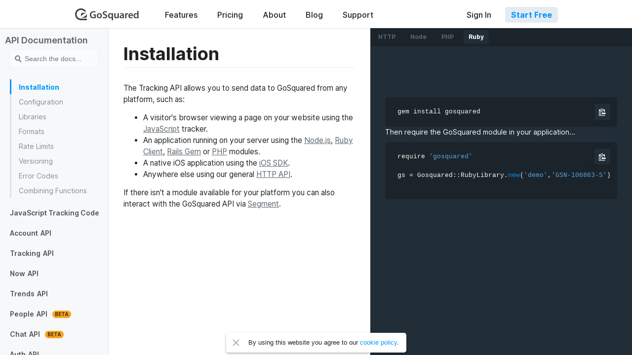

--- FILE ---
content_type: text/html
request_url: https://www.gosquared.com/docs/installation/ruby/
body_size: 5427
content:
<!DOCTYPE html><html lang=en><head><meta charset=utf-8><meta http-equiv=content-type content="text/html;charset=UTF-8"><meta http-equiv=X-UA-Compatible content="IE=edge,chrome=1"><title>Docs - Installation – GoSquared</title><meta name=description content="GoSquared Documentation"><link rel=dns-prefetch href=//static.gosquared.com><link rel=dns-prefetch href=//cdn.gosquared.com><link rel=dns-prefetch href=//ajax.googleapis.com><script>var email=decodeURIComponent(((document.cookie+";").match(/gs_em=(.*?);/)||[])[1]||"")</script><meta name=viewport content="width=device-width,initial-scale=1"><link rel=stylesheet href=https://cdn.gosquared.com/css/main-21dc8cfe41.css><link rel=stylesheet href=https://cdn.gosquared.com/css/developer-c45d57dd72.css><link rel=stylesheet href=https://cdn.gosquared.com/css/prism-ebf14159f2.css><link rel=mask-icon href=//static.gosquared.com/images/icons/tab-icon.svg color=#272E33><link rel=icon sizes=192x192 href=//static.gosquared.com/images/icons/icon-192x192.png><link rel=icon sizes=96x96 href=//static.gosquared.com/images/icons/icon-96x96.png><link rel=icon sizes=32x32 href=//static.gosquared.com/images/icons/icon-32x32.png><link rel=icon sizes=16x16 href=//static.gosquared.com/images/icons/icon-16x16.png><link rel=apple-touch-icon-precomposed sizes=180x180 href=//static.gosquared.com/images/icons/icon-180x180.png><link rel=apple-touch-icon-precomposed sizes=152x152 href=//static.gosquared.com/images/icons/icon-152x152.png><link rel=apple-touch-icon-precomposed sizes=144x144 href=//static.gosquared.com/images/icons/icon-144x144.png><link rel=apple-touch-icon-precomposed sizes=120x120 href=//static.gosquared.com/images/icons/icon-120x120.png><link rel=apple-touch-icon-precomposed sizes=114x114 href=//static.gosquared.com/images/icons/icon-114x114.png><link rel=apple-touch-icon-precomposed sizes=76x76 href=//static.gosquared.com/images/icons/icon-76x76.png><link rel=apple-touch-icon-precomposed sizes=72x72 href=//static.gosquared.com/images/icons/icon-72x72.png><link rel=apple-touch-icon-precomposed href=//static.gosquared.com/images/icons/icon-57x57.png><link rel=manifest href=//static.gosquared.com/images/icons/manifest.json><meta property=og:title content="Docs - Installation"><meta property=og:site_name content=GoSquared><meta name=referrer content=always><meta property=twitter:account_id content=12987712><meta name=twitter:title content="Docs - Installation"><meta name=twitter:description content="GoSquared Documentation"><meta name=twitter:site content=@GoSquared><script>var deferJS=[];function _load(e){var t=document,a=t.getElementsByTagName("script")[0],r=a.parentNode,t=t.createElement("script");t.src=e,r.insertBefore(t,a)}!function(e,t,a,r){r=e[r]=e[r]||function(){(r.q=r.q||[]).push(arguments)},e=t.createElement(a),a=t.getElementsByTagName(a)[0],e.src="/js/tracker-df076d8a42.js",a.parentNode.insertBefore(e,a)}(window,document,"script","_gs"),_gs("GSN-052189-N"),_gs("GSN-2194840-F"),_gs("GSN-608885-A"),/gosquared\.com/.test(location.host)&&_gs("set","cookieDomain",".gosquared.com"),_gs("set",15,{button:!1,assistant:!1});var v,newHref,trackerAuth=document.cookie.match(/gs_ta=(.*?);/);trackerAuth&&trackerAuth[1]&&(trackerAuth=decodeURIComponent(trackerAuth[1]).split("-"),_gs("auth",trackerAuth[1]),_gs("identify",trackerAuth[0],email?{email:email}:void 0)),function(){window.dataLayer=window.dataLayer||[];var e=window.gtag=function(){dataLayer.push(arguments)};e("js",new Date),e("config","G-F6G2BL41K2"),deferJS.push("https://www.googletagmanager.com/gtag/js?id=G-F6G2BL41K2")}(),window.addEventListener("load",function(){fetch("https://tree-nation.com/track/web/6335683e43bbd")});for(const[k,l]of[["awc","awc"],["dub_id","dub_id"]]){const m=new URL(location.href);m.searchParams.has(k)&&(v=m.searchParams.get(k),document.cookie=l+"="+v+";max-age=31536000"+("https:"===location.protocol?";secure":""),m.searchParams.delete(k),newHref=m.toString(),history.replaceState({},null,newHref))}</script><script>var page={};!function(e,t){for(;t<e.length;)document.createElement(e[t++])}(["header","nav","section","article","aside","footer"],0)</script></head><body class=docs><!--[if lt IE 7]><p class=chromeframe>You are using an <strong>outdated</strong> browser. Please <a href=http://browsehappy.com/ >upgrade your browser</a> or <a href="http://www.google.com/chromeframe/?redirect=true">activate Google Chrome Frame</a> to improve your experience.</p><![endif]--><noscript><div class=no-js-warning>GoSquared requires JavaScript. Please enable JavaScript to use the site properly.</div></noscript><header class=main-header><input id=mobile-menu-toggle type=checkbox><nav class=main-nav><ul class=nav-primary><li class=mobile-menu-toggle><label tabindex=0 for=mobile-menu-toggle></label></li><li class=logo><a href=/ title="GoSquared &mdash; all-in-one customer communication platform">GoSquared</a></li><li><a class=root-option href=/features/ title="View all features">Features</a></li><li><a class=root-option href=/plans/ title="Plans and pricing for GoSquared">Pricing</a></li><li><a class=root-option href=/about/ title="Learn more about GoSquared">About</a></li><li><a class=root-option href=/blog/ title="Grow your business with the GoSquared Blog">Blog</a></li><li><a class=root-option href=/support/ title="Help and support with GoSquared software">Support</a></li><li class=stretchy></li><li id=acct-signin-btn class=account-buttons><a class="root-option signin" href=/login/ title="Sign in to your GoSquared account">Sign In</a></li><li id=acct-signup-btn class=account-buttons><a class="root-option btn-signup" href=/plans/ title="Sign up for a GoSquared Account">Start Free</a></li><li id=loggedin-gotogs-btn class="account-buttons loggedin-btns hide"><a class="root-option btn-gotogs" href=/now/ title="View your account">My Account</a></li><li id=responsive-acct-btns class=mobile-nav><a class=root-option href=/login/ >Sign In</a></li><li id=responsive-loggedin-btns class="hide mobile-nav"><a class=root-option href=/now/ >My Account</a></li></ul></nav></header><script>!function(){"use strict";var n=function(n,t){(n=document.getElementById(n))&&(n.style.display=t?"inline-block":"none")};email&&(n("acct-signin-btn"),n("acct-signup-btn"),n("loggedin-gotogs-btn",1),n("responsive-acct-btns"),n("responsive-loggedin-btns",1))}()</script><div role=main class=content><div class=developer-wrap><div class=developer-main><div id=content><div class=ApiDocs><div id=navOpen class=ApiDocs-NavWrapper><div class=ApiDocs-NavBackground></div><div class="ApiDocs-NavMask navOffset"><a></a></div><div class="ApiDocs-NavBtn navOffset"><a>Jump to section</a></div><div class="ApiDocs-Nav navOffset"><a href=/docs/ ><h2>API Documentation</h2></a><div class="ApiDocs-Search hide"><div class=ApiDocs-Search-Content><h2>Search…</h2><a class=ApiDocs-Search-CloseBtn>Cancel</a><input type=text placeholder="Search the docs..." value=""><p class=ApiDocs-Search-Message>Start typing to search our documentation</p><div class=ApiDocs-Search-Results><ul></ul></div></div></div><div class=ApiDocs-Nav-Content><ul class=ApiDocs-Nav-Functions><li class=active><ul><li class=active><a href=/docs/installation/ >Installation</a></li><li class=""><a href=/docs/configuration/ >Configuration</a></li><li class=""><a href=/docs/libraries/ >Libraries</a></li><li class=""><a href=/docs/formats/ >Formats</a></li><li class=""><a href=/docs/rate-limits/ >Rate Limits</a></li><li class=""><a href=/docs/versioning/ >Versioning</a></li><li class=""><a href=/docs/error-codes/ >Error Codes</a></li><li class=""><a href=/docs/combining-functions/ >Combining Functions</a></li></ul></li><li id=nav-javascript-tracking-code class=""><a href=/docs/javascript-tracking-code/ ><h3>JavaScript Tracking Code<span class="light hide">API</span></h3></a><ul><li class=""><a href=/docs/javascript-tracking-code/installation/ >Installation</a></li><li class=""><a href=/docs/javascript-tracking-code/configuration/ >Configuration</a></li><li class=""><a href=/docs/javascript-tracking-code/multiple-tracking-codes/ >Multiple Tracking Codes</a></li><li class=""><a href=/docs/javascript-tracking-code/identify-users/ >Identify Users</a></li><li class=""><a href=/docs/javascript-tracking-code/track-properties/ >Track Properties</a></li><li class=""><a href=/docs/javascript-tracking-code/track-events/ >Track Events</a></li><li class=""><a href=/docs/javascript-tracking-code/track-pageviews/ >Track Pageviews</a></li><li class=""><a href=/docs/javascript-tracking-code/track-transactions/ >Track Transactions</a></li><li class=""><a href=/docs/javascript-tracking-code/secure-mode/ >Secure Mode</a></li></ul></li></ul><ul class=ApiDocs-Nav-Functions><li id=nav-account class=""><a href=/docs/account/ ><h3>Account<span class=light>API</span></h3></a><ul><li class=""><a href=/docs/account/blocked/ >Blocked</a></li><li class=""><a href=/docs/account/sharedUsers/ >Shared Users</a></li><li class=""><a href=/docs/account/sites/ >Sites</a></li><li class=""><a href=/docs/account/taggedVisitors/ >Tagged Visitors</a></li><li class=""><a href=/docs/account/triggerTypes/ >Trigger Types</a></li><li class=""><a href=/docs/account/webhooks/ >Webhooks</a></li></ul></li><li id=nav-tracking class=""><a href=/docs/tracking/ ><h3>Tracking<span class=light>API</span></h3></a><ul><li class=""><a href=/docs/tracking/event/ >Event</a></li><li class=""><a href=/docs/tracking/identify/ >Identify</a></li><li class=""><a href=/docs/tracking/pageview/ >Pageview</a></li><li class=""><a href=/docs/tracking/ping/ >Ping</a></li><li class=""><a href=/docs/tracking/properties/ >Properties</a></li><li class=""><a href=/docs/tracking/timeout/ >Timeout</a></li><li class=""><a href=/docs/tracking/transaction/ >Transaction</a></li></ul></li><li id=nav-now class=""><a href=/docs/now/ ><h3>Now<span class=light>API</span></h3></a><ul><li class=""><a href=/docs/now/browsers/ >Browsers</a></li><li class=""><a href=/docs/now/campaigns/ >Campaigns</a></li><li class=""><a href=/docs/now/concurrents/ >Concurrents</a></li><li class=""><a href=/docs/now/countries/ >Countries</a></li><li class=""><a href=/docs/now/engagement/ >Engagement</a></li><li class=""><a href=/docs/now/geo/ >Geo</a></li><li class=""><a href=/docs/now/languages/ >Languages</a></li><li class=""><a href=/docs/now/notifications/ >Notifications</a></li><li class=""><a href=/docs/now/organisations/ >Organisations</a></li><li class=""><a href=/docs/now/overview/ >Overview</a></li><li class=""><a href=/docs/now/pages/ >Pages</a></li><li class=""><a href=/docs/now/platforms/ >Platforms</a></li><li class=""><a href=/docs/now/sources/ >Sources</a></li><li class=""><a href=/docs/now/time/ >Time</a></li><li class=""><a href=/docs/now/timeSeries/ >Time Series</a></li><li class=""><a href=/docs/now/visitors/ >Visitors</a></li></ul></li><li id=nav-trends class=""><a href=/docs/trends/ ><h3>Trends<span class=light>API</span></h3></a><ul><li class=""><a href=/docs/trends/aggregate/ >Aggregate</a></li><li class=""><a href=/docs/trends/browser/ >Browser</a></li><li class=""><a href=/docs/trends/campaign_content/ >Campaign Content</a></li><li class=""><a href=/docs/trends/campaign_medium/ >Campaign Medium</a></li><li class=""><a href=/docs/trends/campaign_name/ >Campaign Name</a></li><li class=""><a href=/docs/trends/campaign_source/ >Campaign Source</a></li><li class=""><a href=/docs/trends/campaign_term/ >Campaign Term</a></li><li class=""><a href=/docs/trends/country/ >Country</a></li><li class=""><a href=/docs/trends/event/ >Event</a></li><li class=""><a href=/docs/trends/language/ >Language</a></li><li class=""><a href=/docs/trends/organisation/ >Organisation</a></li><li class=""><a href=/docs/trends/os/ >OS</a></li><li class=""><a href=/docs/trends/page/ >Page</a></li><li class=""><a href=/docs/trends/path1/ >Path1</a></li><li class=""><a href=/docs/trends/screenDimensions/ >Screen Dimensions</a></li><li class=""><a href=/docs/trends/sources/ >Sources</a></li></ul></li><li id=nav-people class=""><a href=/docs/people/ ><h3>People<span class=light>API</span></h3></a><ul><li class=""><a href=/docs/people/devices/ >Devices</a></li><li class=""><a href=/docs/people/eventTypes/ >Event Types</a></li><li class=""><a href=/docs/people/people/ >People</a></li><li class=""><a href=/docs/people/propertyTypes/ >Property Types</a></li><li class=""><a href=/docs/people/smartgroups/ >Smartgroups</a></li></ul></li><li id=nav-chat class=""><a href=/docs/chat/ ><h3>Chat<span class=light>API</span></h3></a><ul><li class=""><a href=/docs/chat/archivedChats/ >Archived Chats</a></li><li class=""><a href=/docs/chat/chats/ >Chats</a></li></ul></li><li id=nav-auth class=""><a href=/docs/auth/ ><h3>Auth<span class=light>API</span></h3></a><ul><li class=""><a href=/docs/auth/tokeninfo/ >Tokeninfo</a></li></ul></li></ul></div></div></div><div class="ApiDocs-Split hasLanguages showSplit"><div class=ApiDocs-Section><div class=ApiDocs-PathContent><div class="ApiDocs-Header-Wrapper ApiDocs-Wrapper"><div class=ApiDocs-Header-Content><h1>Installation</h1></div></div></div></div><div class=ApiDocs-Section><div class=ApiDocs-PathContent><div class="ApiDocs-CustomContent ApiDocs-Wrapper"><p>The Tracking API allows you to send data to GoSquared from any platform, such as:</p><ul><li>A visitor's browser viewing a page on your website using the <a href=/docs/javascript-tracking-code/installation/ >JavaScript</a> tracker.</li><li>An application running on your server using the <a href=/docs/installation/node/ >Node.js</a>, <a href=https://github.com/gosquared/ruby-client>Ruby Client</a>, <a href=https://github.com/gosquared/gosquared-rails>Rails Gem</a> or <a href=/docs/installation/php/ >PHP</a> modules.</li><li>A native iOS application using the <a href=https://github.com/gosquared/gosquared-ios>iOS SDK</a>.</li><li>Anywhere else using our general <a href=/docs/installation/http/ >HTTP API</a>.</li></ul><p>If there isn't a module available for your platform you can also interact with the GoSquared API via <a href=https://segment.com/docs/sources/ >Segment</a>.</p></div></div><div class=ApiDocs-PathCode><div class="ApiDocs-PathCode-Content ApiDocs-Wrapper"><div><div class=ApiDocs-Clipboard><button class="ApiDocs-Clipboard-Btn hide"></button><span class=ApiDocs-Clipboard-Tooltip></span><pre><code class=language-bash>gem install gosquared</code></pre></div><p>Then require the GoSquared module in your application...</p><div class=ApiDocs-Clipboard><button class="ApiDocs-Clipboard-Btn hide"></button><span class=ApiDocs-Clipboard-Tooltip></span><pre><code class=language-javascript>require &#x27;gosquared&#x27;

gs = Gosquared::RubyLibrary.new(&#x27;demo&#x27;,&#x27;GSN-106863-S&#x27;)
            </code></pre></div></div></div></div></div><div class="ApiDocs-Code-Languages navOffset"><ul><a href=/docs/installation/http/ class=""><li>HTTP</li></a><a href=/docs/installation/node/ class=""><li>Node</li></a><a href=/docs/installation/php/ class=""><li>PHP</li></a><a href=/docs/installation/ruby/ class=selected><li>Ruby</li></a></ul></div><div class=ApiDocs-Swagger-Sections></div><div class=ApiDocs-Background></div></div></div></div></div></div><script>page.base="installation/ruby"</script></div><script src=https://cdn.gosquared.com/js/lib/jquery-1.10-33d85132f0.1.min.js></script><script src=https://cdn.gosquared.com/js/main-ebfd1ddc63.js></script><script src=https://cdn.gosquared.com/js/lib/toggles-266abf929b.js></script><script src=https://cdn.gosquared.com/js/lib/prism-ffd9622d88.js></script><script src=https://cdn.gosquared.com/js/developer/client-267ebbf186.js></script><script>for(;deferJS.length;)_load(deferJS.shift());!function(){"use strict";var e,o,t;/cookie-banner-dismissed=1/.test(document.cookie)||(e="cookie-banner",(o=document.createElement("style")).innerHTML="."+e+"{position:fixed;z-index:2147483647;bottom:5px;left:0;right:0;text-align:center;pointer-events:none;}@media screen and (max-width:600px){."+e+"{left:15px;right:90px;}}."+e+">div{pointer-events:all;border-radius:5px;display:inline-block;margin:0 auto;background:white;color:#1F2122;padding:8px 15px 8px 45px;position:relative;min-height:24px;font-family:'Helvetica Neue', helvetica, arial, sans-serif;font-size:13px;line-height:24px;box-shadow:0 2px 4px rgba(0,0,0,0.3);}."+e+" a{text-decoration:none;color:#0095FF;font:inherit;}."+e+" a:hover{color:#0077CD;text-decoration:underline;}."+e+" button{-webkit-appearance:none;-moz-appearance:none;appearance:none;background:transparent;border:none;outline:none;overflow:hidden;text-indent:-9999px;width:40px;height:40px;position:absolute;left:0;top:0;cursor:pointer;opacity:0.7;}."+e+" button:hover{opacity:1;}."+e+" svg{position:absolute;top:0;left:0;}."+e+" path{stroke-width:2;stroke:#7F8E99;}",document.head.appendChild(o),(t=document.createElement("div")).className=e,t.innerHTML='<div><button>Close<svg width="40" height="40"><path d="M14,14L26,26M14,26L26,14"/></svg></button>By using this website you agree to our <a href="https://www.gosquared.com/support/articles/1647641-what-cookies-does-gosquared-use-" target="_blank" rel="noopener noreferrer">cookie policy</a>.</div>',t.querySelector("button").onclick=function(){document.cookie="cookie-banner-dismissed=1;path=/"+(/gosquared\.com/.test(document.domain)?";domain=.gosquared.com":"")+";max-age=315360000"+("https:"===location.protocol?";secure":""),document.body.removeChild(t)},document.body.appendChild(t))}()</script><div class=css-didnt-load-properly style="position:fixed;top:1em;width:800px;max-width:90vw;left:50%;transform:translateX(-50%);background:#ff5252;color:#fff;padding:1em;text-align:center;font-family:Helvetica,sans-serif;border-radius:1em;box-shadow:0 .1em .25em #0004"><h1>Something doesn&apos;t look right&hellip;</h1><p>Your browser is blocking parts of the GoSquared website from loading.</p><p>Try disabling any extensions that may be causing this issue, such as your content or ad blocker.</p><p>Still experiencing issues? Get in touch with us via email: <a style=color:inherit href=mailto:support@gosquared.com>support@gosquared.com</a>.</p></div></body></html>

--- FILE ---
content_type: text/css
request_url: https://cdn.gosquared.com/css/main-21dc8cfe41.css
body_size: 15114
content:
/*!
 * Copyright 2006-2024 Go Squared Ltd.
 */.tooltip em,dfn{font-style:italic}.main-nav .has-sub .aro:after,.main-nav .subnav li:before,q:after,q:before,tip-button:after{content:''}.inputs,body,sub,sup{position:relative}.css-didnt-load-properly{display:none!important}.btn,.form-error,.form-tip.visible,.inputs,.newbanner .more-link,audio,canvas,video{display:inline-block}/*! normalize.css v1.1.0 | MIT License | git.io/normalize */article,aside,details,figcaption,figure,footer,header,hgroup,main,nav,section,summary{display:block}audio:not([controls]){display:none;height:0}[hidden]{display:none}html{font-size:100%;-webkit-text-size-adjust:100%;-ms-text-size-adjust:100%}button,html,input,select,textarea{font-family:sans-serif}a:focus{outline:dotted thin}a:active,a:hover{outline:0}h1{margin:.67em 0}h2{margin:.83em 0}dl,h3,menu,ol,p,pre,ul{margin:1em 0}h4{font-size:1em;margin:1.33em 0}h5{font-size:.83em;margin:1.67em 0}h6{font-size:.67em;margin:2.33em 0}abbr[title]{border-bottom:1px dotted}b,strong{font-weight:700}hr{-webkit-box-sizing:content-box;box-sizing:content-box;height:0}mark{background:#ff0;color:#000}code,kbd,pre,samp{font-family:monospace,serif;font-size:1em}pre{white-space:pre;white-space:pre-wrap;word-wrap:break-word}q{quotes:none}q:after,q:before{content:none}small{font-size:80%}sub,sup{font-size:75%;line-height:0;vertical-align:baseline}sup{top:-.5em}sub{bottom:-.25em}dd{margin:0 0 0 40px}menu,ol,ul{padding:0 0 0 40px}nav ol,nav ul{list-style:none}img{border:0;-ms-interpolation-mode:bicubic}svg:not(:root){overflow:hidden}figure,form{margin:0}fieldset{border:1px solid silver;margin:0 2px;padding:.35em .625em .75em}legend{border:0;padding:0;white-space:normal}button,input,select,textarea{font-size:100%;margin:0;vertical-align:baseline}.inputs,td,textarea,th{vertical-align:top}button,input{line-height:normal}button,select{text-transform:none}button,html input[type=button],input[type=reset],input[type=submit]{-webkit-appearance:button;cursor:pointer}button[disabled],html input[disabled]{cursor:default}input[type=checkbox],input[type=radio]{-webkit-box-sizing:border-box;box-sizing:border-box;padding:0}input[type=search]{-webkit-appearance:textfield;-webkit-box-sizing:content-box;box-sizing:content-box}.btn,.btn-primary{-webkit-box-sizing:border-box}input[type=search]::-webkit-search-cancel-button,input[type=search]::-webkit-search-decoration{-webkit-appearance:none}button::-moz-focus-inner,input::-moz-focus-inner{border:0;padding:0}textarea{overflow:auto}@font-face{font-family:'Inter var';font-style:oblique 0deg 10deg;font-weight:100 900;font-display:swap;src:url(https://static.gosquared.com/fonts/inter/2020-11/Inter.extra.var.woff2) format('woff2');unicode-range:U+E000,U+E002-E081,U+E093-E097,U+E0A5-E0E7,U+E0F3-E11D,U+E11E-E165,U+EE01,U+F6C3}@font-face{font-family:'Inter var';font-style:oblique 0deg 10deg;font-weight:100 900;font-display:swap;src:url(https://static.gosquared.com/fonts/inter/2020-11/Inter.alternates.var.woff2) format('woff2');unicode-range:U+E000,U+E002-E081,U+E093-E097,U+E0A5-E0E7,U+E0F3-E11D,U+E11E-E165,U+EE01,U+F6C3}@font-face{font-family:'Inter var';font-style:oblique 0deg 10deg;font-weight:100 900;font-display:swap;src:url(https://static.gosquared.com/fonts/inter/2020-11/Inter.symbols.var.woff2) format('woff2');unicode-range:U+20DD-20DF,U+2190-219A,U+21A9-21AB,U+21B0-21B2,U+21B3-21B6,U+21BA-21BC,U+21D0,U+21D2,U+21D4,U+21DE-21E0,U+21E4-21E6,U+21E7,U+21EA,U+2303,U+2305,U+2318,U+2325-2328,U+232B,U+2380,U+2387,U+238B,U+23CE-23D0,U+2460-2469,U+24B6-24D0,U+24EA,U+25A0-25A3,U+25B2-25B4,U+25B6-25B8,U+25BA-25BE,U+25C0-25C2,U+25C4-25C8,U+25CB,U+25CF,U+25EF,U+2600,U+2605-2607,U+263C,U+2661,U+2665,U+26A0,U+2713,U+2717,U+2756,U+2764,U+2780-2789,U+27F5-27FB,U+2B06,U+2B12-2B14,U+2B1C,U+E000,U+E12B-E164,U+1F130-1F14A,U+1F850,U+1F852}@font-face{font-family:'Inter var';font-style:oblique 0deg 10deg;font-weight:100 900;font-display:swap;src:url(https://static.gosquared.com/fonts/inter/2020-11/Inter.cyrillic.var.woff2) format('woff2');unicode-range:U+0400-049E,U+04A0-0500,U+052F,U+20B4,U+2116,U+2DFF,U+A69F}@font-face{font-family:'Inter var';font-style:oblique 0deg 10deg;font-weight:100 900;font-display:swap;src:url(https://static.gosquared.com/fonts/inter/2020-11/Inter.greek.var.woff2) format('woff2');unicode-range:U+0370-0378,U+037A-0380,U+0384-038B,U+038C,U+038E-03A2,U+03A3-03E2,U+03F0-0400,U+1F00-1F16,U+1F18-1F1E,U+1F20-1F46,U+1F48-1F4E,U+1F50-1F58,U+1F59,U+1F5B,U+1F5D,U+1F5F-1F7E,U+1F80-1FB5,U+1FB6-1FC5,U+1FC6-1FD4,U+1FD6-1FDC,U+1FDD-1FF0,U+1FF2-1FF5,U+1FF6-1FFF}@font-face{font-family:'Inter var';font-style:oblique 0deg 10deg;font-weight:100 900;font-display:swap;src:url(https://static.gosquared.com/fonts/inter/2020-11/Inter.vietnamese.var.woff2) format('woff2');unicode-range:U+0102-0104,U+0110-0112,U+0128-012A,U+0168-016A,U+01A0-01A2,U+01AF-01B1,U+1EA0-1EFA,U+20AB}@font-face{font-family:'Inter var';font-style:oblique 0deg 10deg;font-weight:100 900;font-display:swap;src:url(https://static.gosquared.com/fonts/inter/2020-11/Inter.latin-ext.var.woff2) format('woff2');unicode-range:U+0100-0149,U+014A-01C4,U+01C5-0250,U+0259,U+1E00-1F00,U+2020,U+20A0-20AC,U+20AD-20C0,U+2113,U+2C7C,U+2C7F,U+A7FF}@font-face{font-family:'Inter var';font-style:oblique 0deg 10deg;font-weight:100 900;font-display:swap;src:url(https://static.gosquared.com/fonts/inter/2020-11/Inter.latin.var.woff2) format('woff2');unicode-range:U+0000-007F,U+00A0-0100,U+0131,U+0152-0154,U+02BB-02BD,U+02C6,U+02DA,U+02DC,U+2000-200C,U+2010-2028,U+202F-2060,U+2074,U+20AC,U+2122,U+2191,U+2193,U+2212,U+FEFF}@font-face{font-family:Inter;font-style:normal;font-weight:100;src:url(https://static.gosquared.com/fonts/inter/3.7/Inter-Thin-BETA.woff2) format("woff2"),url(https://static.gosquared.com/fonts/inter/3.7/Inter-Thin-BETA.woff) format("woff")}@font-face{font-family:Inter;font-style:italic;font-weight:100;src:url(https://static.gosquared.com/fonts/inter/3.7/Inter-ThinItalic-BETA.woff2) format("woff2"),url(https://static.gosquared.com/fonts/inter/3.7/Inter-ThinItalic-BETA.woff) format("woff")}@font-face{font-family:Inter;font-style:normal;font-weight:200;src:url(https://static.gosquared.com/fonts/inter/3.7/Inter-ExtraLight-BETA.woff2) format("woff2"),url(https://static.gosquared.com/fonts/inter/3.7/Inter-ExtraLight-BETA.woff) format("woff")}@font-face{font-family:Inter;font-style:italic;font-weight:200;src:url(https://static.gosquared.com/fonts/inter/3.7/Inter-ExtraLightItalic-BETA.woff2) format("woff2"),url(https://static.gosquared.com/fonts/inter/3.7/Inter-ExtraLightItalic-BETA.woff) format("woff")}@font-face{font-family:Inter;font-style:normal;font-weight:300;src:url(https://static.gosquared.com/fonts/inter/3.7/Inter-Light-BETA.woff2) format("woff2"),url(https://static.gosquared.com/fonts/inter/3.7/Inter-Light-BETA.woff) format("woff")}@font-face{font-family:Inter;font-style:italic;font-weight:300;src:url(https://static.gosquared.com/fonts/inter/3.7/Inter-LightItalic-BETA.woff2) format("woff2"),url(https://static.gosquared.com/fonts/inter/3.7/Inter-LightItalic-BETA.woff) format("woff")}@font-face{font-family:Inter;font-style:normal;font-weight:400;src:url(https://static.gosquared.com/fonts/inter/3.7/Inter-Regular.woff2) format("woff2"),url(https://static.gosquared.com/fonts/inter/3.7/Inter-Regular.woff) format("woff")}@font-face{font-family:Inter;font-style:italic;font-weight:400;src:url(https://static.gosquared.com/fonts/inter/3.7/Inter-Italic.woff2) format("woff2"),url(https://static.gosquared.com/fonts/inter/3.7/Inter-Italic.woff) format("woff")}@font-face{font-family:Inter;font-style:normal;font-weight:500;src:url(https://static.gosquared.com/fonts/inter/3.7/Inter-Medium.woff2) format("woff2"),url(https://static.gosquared.com/fonts/inter/3.7/Inter-Medium.woff) format("woff")}@font-face{font-family:Inter;font-style:italic;font-weight:500;src:url(https://static.gosquared.com/fonts/inter/3.7/Inter-MediumItalic.woff2) format("woff2"),url(https://static.gosquared.com/fonts/inter/3.7/Inter-MediumItalic.woff) format("woff")}@font-face{font-family:Inter;font-style:normal;font-weight:600;src:url(https://static.gosquared.com/fonts/inter/3.7/Inter-SemiBold.woff2) format("woff2"),url(https://static.gosquared.com/fonts/inter/3.7/Inter-SemiBold.woff) format("woff")}@font-face{font-family:Inter;font-style:italic;font-weight:600;src:url(https://static.gosquared.com/fonts/inter/3.7/Inter-SemiBoldItalic.woff2) format("woff2"),url(https://static.gosquared.com/fonts/inter/3.7/Inter-SemiBoldItalic.woff) format("woff")}@font-face{font-family:Inter;font-style:normal;font-weight:700;src:url(https://static.gosquared.com/fonts/inter/3.7/Inter-Bold.woff2) format("woff2"),url(https://static.gosquared.com/fonts/inter/3.7/Inter-Bold.woff) format("woff")}@font-face{font-family:Inter;font-style:italic;font-weight:700;src:url(https://static.gosquared.com/fonts/inter/3.7/Inter-BoldItalic.woff2) format("woff2"),url(https://static.gosquared.com/fonts/inter/3.7/Inter-BoldItalic.woff) format("woff")}@font-face{font-family:Inter;font-style:normal;font-weight:800;src:url(https://static.gosquared.com/fonts/inter/3.7/Inter-ExtraBold.woff2) format("woff2"),url(https://static.gosquared.com/fonts/inter/3.7/Inter-ExtraBold.woff) format("woff")}@font-face{font-family:Inter;font-style:italic;font-weight:800;src:url(https://static.gosquared.com/fonts/inter/3.7/Inter-ExtraBoldItalic.woff2) format("woff2"),url(https://static.gosquared.com/fonts/inter/3.7/Inter-ExtraBoldItalic.woff) format("woff")}@font-face{font-family:Inter;font-style:normal;font-weight:900;src:url(https://static.gosquared.com/fonts/inter/3.7/Inter-Black.woff2) format("woff2"),url(https://static.gosquared.com/fonts/inter/3.7/Inter-Black.woff) format("woff")}@font-face{font-family:Inter;font-style:italic;font-weight:900;src:url(https://static.gosquared.com/fonts/inter/3.7/Inter-BlackItalic.woff2) format("woff2"),url(https://static.gosquared.com/fonts/inter/3.7/Inter-BlackItalic.woff) format("woff")}body{margin:0;font:14px/1.5 'Inter var',Inter,-apple-system,'Helvetica Neue',Helvetica,Arial,sans-serif;color:#1F2122;-webkit-font-smoothing:antialiased;width:100%}.emoji{font-family:'Helvetica Neue',Helvetica,Arial,sans-serif}.btn{font-family:'Inter var',Inter,-apple-system,'Helvetica Neue',Helvetica,Arial,sans-serif;padding:.7em 1.4em;border-radius:5px;line-height:1.5em;text-decoration:none;-webkit-appearance:none;-moz-appearance:none;-webkit-font-smoothing:antialiased;-webkit-tap-highlight-color:transparent;font-weight:600;background-color:#E2ECF3;border:none;color:#3F464B;cursor:pointer;box-sizing:border-box}.btn a{color:#fff}.btn:focus,.btn:hover{color:#2E3336;background-color:#E8F2F9}.btn:active{color:#24282B;background-color:#ADC3D4}.btn[disabled]{background:0 0;background-image:none!important;cursor:not-allowed;opacity:.5}.btn-large{font-size:18px;border-radius:7px}.form-error,.form-tip{font-size:14px;border-radius:3px}.btn-success{background-color:#6ec50c;background-image:-webkit-gradient(linear,left top,left bottom,from(rgba(255,255,255,.3)),to(rgba(255,255,255,0)));background-image:linear-gradient(-180deg,rgba(255,255,255,.3) 0,rgba(255,255,255,0) 100%);color:#fff;-webkit-box-shadow:0 1px 1px 0 rgba(34,36,38,.25),inset 0 2px 0 0 rgba(255,255,255,.15),inset 0 0 0 1px #6ec50c;box-shadow:0 1px 1px 0 rgba(34,36,38,.25),inset 0 2px 0 0 rgba(255,255,255,.15),inset 0 0 0 1px #6ec50c;text-shadow:0 1px 1px rgba(0,0,0,.15)}.btn-success:focus,.btn-success:hover{background-color:#5ead06;color:#fff}.btn-success:active{background-color:#539b02;background-image:none;-webkit-box-shadow:inset 0 1px 6px rgba(0,0,0,.2);box-shadow:inset 0 1px 6px rgba(0,0,0,.2)}.btn-success[disabled]{background-color:#6ec50c}.btn-primary{background:#0095FF;border:none;color:#fff;cursor:pointer;box-sizing:border-box}.btn-primary:focus,.btn-primary:hover{color:#fff;background-color:#0083e0}.btn-primary:focus{-webkit-box-shadow:0 0 4px 0 rgba(0,148,255,.5);box-shadow:0 0 4px 0 rgba(0,148,255,.5)}.btn-primary:active{color:#fff;background:#004C82;-webkit-box-shadow:inset 0 1px 1px 0 rgba(0,0,0,.15);box-shadow:inset 0 1px 1px 0 rgba(0,0,0,.15)}.btn-primary[disabled]{background-color:#0095ff}.btn-error,.btn-error[disabled]{background-color:#BB2626}.btn-error{background-image:-webkit-gradient(linear,left top,left bottom,from(#d73d3d),to(#BB2626));background-image:linear-gradient(#d73d3d,#BB2626);color:#fff;-webkit-box-shadow:0 1px 1px 0 rgba(0,0,0,.15);box-shadow:0 1px 1px 0 rgba(0,0,0,.15)}.btn-error:focus,.btn-error:hover{color:#fff;background-image:-webkit-gradient(linear,left top,left bottom,from(#d02a2a),to(#a62222));background-image:linear-gradient(#d02a2a,#a62222)}.btn-error:active{color:#fff;background-image:-webkit-gradient(linear,left top,left bottom,from(#BB2626),to(#911d1d));background-image:linear-gradient(#BB2626,#911d1d);-webkit-box-shadow:inset 0 1px 1px 0 rgba(0,0,0,.15);box-shadow:inset 0 1px 1px 0 rgba(0,0,0,.15)}.btn-postman{background:#fe7133;background-image:-webkit-gradient(linear,left top,left bottom,from(#f67b45),to(#f96625));background-image:linear-gradient(#f67b45,#f96625);-webkit-box-shadow:0 1px 1px 0 rgba(0,0,0,.15);box-shadow:0 1px 1px 0 rgba(0,0,0,.15);border:none;border-radius:4px;color:#fff;cursor:pointer;-webkit-box-sizing:border-box;box-sizing:border-box}.btn-postman:focus,.btn-postman:hover{color:#fff;background-image:-webkit-gradient(linear,left top,left bottom,from(#e6703d),to(#e65b1e));background-image:linear-gradient(#e6703d,#e65b1e)}.btn-postman:focus{-webkit-box-shadow:0 0 4px 0 rgba(0,148,255,.5);box-shadow:0 0 4px 0 rgba(0,148,255,.5)}.btn-postman:active{color:#fff;background-image:-webkit-gradient(linear,left top,left bottom,from(#e6703d),to(#e65b1e));background-image:linear-gradient(#e6703d,#e65b1e);-webkit-box-shadow:inset 0 1px 1px 0 rgba(0,0,0,.15);box-shadow:inset 0 1px 1px 0 rgba(0,0,0,.15)}.btn-group ul li:first-child .btn,.btn-group ul li:last-child .btn{text-align:right}body:after,body:before{content:"";display:table}body:after{clear:both}.newbanner{text-decoration:none;background-color:#2A465B;color:#fff;display:block;padding:10px 20px;text-align:center;-webkit-transition:.2s ease-in-out all;transition:.2s ease-in-out all;clear:both}.newbanner:hover .more-link{-webkit-transform:translateX(4px);transform:translateX(4px)}.newbanner:active{background-color:rgba(0,0,0,.7);-webkit-box-shadow:inset 0 2px 8px rgba(0,0,0,.2);box-shadow:inset 0 2px 8px rgba(0,0,0,.2)}.newbanner p{font-size:14px;padding:0;margin:0 auto;max-width:960px}.newbanner .icon-arrow{padding:3px 0 0}.newbanner .new-title{font-weight:500;padding-right:10px}.newbanner .more-link{width:12px;height:12px;margin-left:7px;line-height:12px;background-image:url(https://static.gosquared.com/images/home/icon_arrow_right_white_01.png);background-repeat:no-repeat;background-position:center center;-webkit-transition:.15s -webkit-transform ease-in-out;transition:.15s -webkit-transform ease-in-out;transition:.15s transform ease-in-out;transition:.15s transform ease-in-out,.15s -webkit-transform ease-in-out;-webkit-transform:translateX(0);transform:translateX(0)}.inputs,input.block,select,table,textarea{width:100%}@media (-webkit-min-device-pixel-ratio:1.5),(min--moz-device-pixel-ratio:1.5),(min-resolution:1.5dppx){.newbanner .more-link{background-image:url(https://static.gosquared.com/images/home/icon_arrow_right_white_01@2x.png);background-size:12px 12px}}table{margin:15px 0 30px;border-collapse:collapse;border-spacing:0}tr{border-bottom:1px solid #e7eaee}tr:nth-child(even){background:#fafbfc}td,th{padding:8px 12px}input[type=email],input[type=number],input[type=password],input[type=search],input[type=tel],input[type=text],input[type=url],select,textarea{background-color:#FFF;background-color:rgba(0,0,0,.01);-webkit-box-shadow:inset 0 2px 1px 0 rgba(0,0,0,.06),inset 0 0 0 1px rgba(0,0,0,.3);box-shadow:inset 0 2px 1px 0 rgba(0,0,0,.06),inset 0 0 0 1px rgba(0,0,0,.3);-webkit-box-sizing:border-box;box-sizing:border-box;border-radius:4px;border:none;padding:.7em .9em;-webkit-appearance:none;-moz-appearance:none}.inputs,.tooltip>.content{-webkit-box-sizing:border-box}input[type=email]:focus,input[type=number]:focus,input[type=password]:focus,input[type=search]:focus,input[type=tel]:focus,input[type=text]:focus,input[type=url]:focus,select:focus,textarea:focus{outline:0;background-color:#FFF;-webkit-box-shadow:inset 0 1px 1px 0 rgba(0,0,0,.1),inset 0 0 0 2px #0095FF,0 0 4px 0 rgba(0,148,255,.5);box-shadow:inset 0 1px 1px 0 rgba(0,0,0,.1),inset 0 0 0 2px #0095FF,0 0 4px 0 rgba(0,148,255,.5)}.form-err input[type=email],.form-err input[type=number],.form-err input[type=password],.form-err input[type=search],.form-err input[type=tel],.form-err input[type=text],.form-err input[type=url],.form-err select,.form-err textarea{background-color:rgba(255,0,0,.02);-webkit-box-shadow:inset 0 0 0 2px #E62B3A;box-shadow:inset 0 0 0 2px #E62B3A}.form-err input[type=email] inset 0 1px 1px 0 rgba(0,0,0,0.1),.form-err input[type=email]:focus,.form-err input[type=number] inset 0 1px 1px 0 rgba(0,0,0,0.1),.form-err input[type=number]:focus,.form-err input[type=password] inset 0 1px 1px 0 rgba(0,0,0,0.1),.form-err input[type=password]:focus,.form-err input[type=search] inset 0 1px 1px 0 rgba(0,0,0,0.1),.form-err input[type=search]:focus,.form-err input[type=tel] inset 0 1px 1px 0 rgba(0,0,0,0.1),.form-err input[type=tel]:focus,.form-err input[type=text] inset 0 1px 1px 0 rgba(0,0,0,0.1),.form-err input[type=text]:focus,.form-err input[type=url] inset 0 1px 1px 0 rgba(0,0,0,0.1),.form-err input[type=url]:focus,.form-err select inset 0 1px 1px 0 rgba(0,0,0,0.1),.form-err select:focus,.form-err textarea inset 0 1px 1px 0 rgba(0,0,0,0.1),.form-err textarea:focus{background-color:#FFF;-webkit-box-shadow:inset 0 1px 1px 0 rgba(0,0,0,.1),inset 0 0 0 2px #E62B3A,0 0 4px 0 rgba(208,1,26,.5);box-shadow:inset 0 1px 1px 0 rgba(0,0,0,.1),inset 0 0 0 2px #E62B3A,0 0 4px 0 rgba(208,1,26,.5)}input[type=email].disabled,input[type=email]:disabled,input[type=number].disabled,input[type=number]:disabled,input[type=password].disabled,input[type=password]:disabled,input[type=search].disabled,input[type=search]:disabled,input[type=tel].disabled,input[type=tel]:disabled,input[type=text].disabled,input[type=text]:disabled,input[type=url].disabled,input[type=url]:disabled,select.disabled,select:disabled,textarea.disabled,textarea:disabled{-webkit-box-shadow:inset 0 0 0 2px rgba(0,0,0,.15);box-shadow:inset 0 0 0 2px rgba(0,0,0,.15);opacity:.8;cursor:not-allowed}.form-error{margin:5px 0;color:#D0021B;background-color:#FFFBC9;padding:2px 5px}.form-tip{margin:5px 0;background-color:#F0F9FF;padding:2px 5px;cursor:pointer}.form-tip.visible+.form-error{margin-top:0}.inputs{padding:5px;box-sizing:border-box;text-align:left}#signup .inputs.toggle label,#signup h2,#signup h3,.main-nav>ul,.popup,.signup-option{text-align:center}.checkbox input[type=checkbox],.checkbox input[type=checkbox]+label,.main-nav .root-option .dropdownarrow,.main-nav li,tip-button{vertical-align:middle}.inputs label{display:block;padding:5px;font-size:13px;color:inherit}.inputs label.focus{color:#0062A8}.inputs label small{background-color:rgba(0,0,0,.08);padding:.2em .4em;border-radius:3px;text-transform:uppercase;font-weight:500}.inputs.form-err label,.inputs.form-err label.focus{color:#D0021B}select{background-image:url(https://static.gosquared.com/images/developer/icon_dropdown_01.png);background-repeat:no-repeat;background-position:96%;background-color:#fff;background-color:rgba(0,0,0,.01)}@media (-webkit-min-device-pixel-ratio:1.5),(min--moz-device-pixel-ratio:1.5),(min-resolution:1.5dppx){select{background-image:url(https://static.gosquared.com/images/developer/icon_dropdown_01@2x.png);background-size:10px 5px}}.checkbox{white-space:nowrap;margin:1em 0}.checkbox input[type=checkbox]+label{display:inline-block;white-space:normal}.obscure{overflow:hidden;text-indent:-9999px;white-space:nowrap;width:0;position:absolute}.videosponsive{max-width:100%;position:relative}.videosponsive>div{position:relative;width:100;padding-bottom:56.25%}.videosponsive iframe{position:absolute;top:0;left:0;width:100%;height:100%}.main-header{position:absolute;left:0;right:0;z-index:10}.main-header~.spacer,.main-header~[role=main]{padding-top:58px}.main-header #mobile-menu-toggle,.main-header .toggle-sub{position:absolute;left:-1000px}.nav-title{font-size:21px;font-weight:700}.nav-title a{text-decoration:none;color:#FFF}.main-nav{width:100%;-webkit-perspective:700px;perspective:700px;-webkit-perspective-origin:42% 50%;perspective-origin:42% 50%;background:#fff}.main-nav label{cursor:pointer}.main-nav.nav-plain{border-bottom:none}.main-nav.nav-plain li{display:none}.main-nav.nav-plain .logo{display:inline-block}.main-nav .hide{display:none}.main-nav>ul{max-width:980px;margin:0 auto;padding:10px 22px;display:-webkit-box;display:-ms-flexbox;display:flex;-webkit-box-orient:horizontal;-webkit-box-direction:normal;-ms-flex-direction:row;flex-direction:row;-webkit-box-align:center;-ms-flex-align:center;align-items:center}.main-nav .root-option{display:inline-block;font-size:16px;font-weight:500;padding:0 12px;margin:0 8px;text-decoration:none;border-radius:5px;-webkit-transition:ease-in-out .15s all;transition:ease-in-out .15s all;color:#1F2122}@media (max-width:1024px){.main-nav .root-option{margin:0 3px}}.main-nav .root-option:focus,.main-nav .root-option:hover{color:#15181a;background-color:rgba(0,0,0,.1)}.main-nav .root-option:active{color:#000;background-color:rgba(0,0,0,.3)}.main-nav.light{-webkit-transition:background .2s linear;transition:background .2s linear;background:0 0}.main-nav.light .logo a{background-image:url(https://static.gosquared.com/images/nav/logo_white.png);background-repeat:no-repeat}@media (-webkit-min-device-pixel-ratio:1.5),(min--moz-device-pixel-ratio:1.5),(min-resolution:1.5dppx){.main-nav.light .logo a{background-image:url(https://static.gosquared.com/images/nav/logo_white@2x.png);background-size:134px 32px}}.main-nav.light .mobile-menu-toggle,.main-nav.light .root-option{color:#B4BBC0;color:rgba(255,255,255,.7)}.main-nav.light .root-option:focus,.main-nav.light .root-option:hover{color:#FFF;background-color:rgba(0,0,0,.2)}.main-nav.light .root-option:active{color:#FFF;background-color:rgba(0,0,0,.4)}.main-nav.light .signin{color:#fff}.main-nav.light .btn:focus,.main-nav.light .btn:focus:hover{color:#5B656D;background-color:#fff}.main-nav.light .btn.btn-primary:hover{color:#fff}.main-nav li{list-style:none;line-height:32px;margin-top:4px;text-align:left}.main-nav .logo{width:134px;padding-right:30px;height:32px;margin-top:0}.main-nav .logo>a{display:inline-block;background-image:url(https://static.gosquared.com/images/nav/logo.png);background-repeat:no-repeat;text-indent:200px;overflow:hidden;color:transparent;width:134px;height:32px;opacity:.9;padding:0!important}@media (-webkit-min-device-pixel-ratio:1.5),(min--moz-device-pixel-ratio:1.5),(min-resolution:1.5dppx){.main-nav .logo>a{background-image:url(https://static.gosquared.com/images/nav/logo@2x.png);background-size:134px 32px}}.main-nav .logo>a:active,.main-nav .logo>a:focus,.main-nav .logo>a:hover{opacity:1;background-color:transparent!important}.main-nav .stretchy{-webkit-box-flex:1;-ms-flex:1 1 0px;flex:1 1 0px}.main-nav .account-buttons .btn-gotogs,.main-nav .account-buttons .btn-signup{font-weight:700;color:#0095FF;background:#E5ECF1;margin-right:0}.main-nav .account-buttons .btn-gotogs:focus,.main-nav .account-buttons .btn-gotogs:hover,.main-nav .account-buttons .btn-signup:focus,.main-nav .account-buttons .btn-signup:hover{background:#0095FF;color:#fff}.main-nav .subnav{margin-top:15px;position:fixed;background:#fff;max-width:80%;left:50%;z-index:99;visibility:hidden;-webkit-transition:opacity 250ms linear,visibility .3s linear,-webkit-transform .3s ease;transition:opacity 250ms linear,visibility .3s linear,-webkit-transform .3s ease;transition:transform .3s ease,opacity 250ms linear,visibility .3s linear;transition:transform .3s ease,opacity 250ms linear,visibility .3s linear,-webkit-transform .3s ease;opacity:0;-webkit-transform-origin:50% -10px;transform-origin:50% -10px;-webkit-transform:scale(.9) rotateX(-45deg) translate3d(0,10px,10px);transform:scale(.9) rotateX(-45deg) translate3d(0,10px,10px);border-radius:5px;padding-top:8px;padding-bottom:8px;-webkit-box-shadow:0 8px 15px rgba(0,0,0,.25),0 0 3px rgba(0,0,0,.1),0 0 0 1px rgba(0,0,0,.15);box-shadow:0 8px 15px rgba(0,0,0,.25),0 0 3px rgba(0,0,0,.1),0 0 0 1px rgba(0,0,0,.15)}.main-nav .subnav.products-nav{margin-left:-380px}.main-nav .subnav.solutions-nav{margin-left:-250px}.main-nav .subnav.resources-nav{margin-left:-300px}.main-nav .subnav.company-nav{margin-left:-140px}.main-nav .subnav.company-nav a{padding-right:45px}@media (max-width:960px){.main-nav .subnav.products-nav{margin-left:0;left:40px}.main-nav .subnav.resources-nav{margin-left:0;left:100px}.main-nav .subnav.solutions-nav{left:0;margin-left:0}.main-nav .subnav.company-nav{margin-left:0;left:350px}}.main-nav .subnav section{display:inline-block;vertical-align:top;max-width:300px}.main-nav .subnav section+section{border-left:1px solid rgba(0,0,0,.14)}.main-nav .subnav header{margin:0;padding:10px 15px 0;font-weight:600;font-size:12px;text-transform:uppercase}.main-nav .subnav ul{margin:0;padding:0;border-top:1px solid transparent}.main-nav .subnav li{display:block;position:relative}.main-nav .subnav a{text-decoration:none;padding:10px 25px 10px 65px;display:block}.main-nav .subnav a:hover{background:#E7EFF4}.main-nav .subnav a:active{background:#D6E2EB}.main-nav .subnav h5{font-size:14px;color:#1F2122;line-height:20px;margin:0}.main-nav .subnav h5 .betabadge,.main-nav .subnav h5 .freebadge,.main-nav .subnav h5 .newbadge{font-size:11px;color:#fff;padding:2px 5px;border-radius:5px;margin-left:2px;position:relative;top:-1px;text-transform:uppercase}.main-nav .subnav h5 .newbadge{background:#2FCF8F}.main-nav .subnav h5 .betabadge{background:#f5a623}.main-nav .subnav h5 .freebadge{background:#0095FF}.main-nav .subnav p{font-size:12px;line-height:20px;margin:0}.main-nav .subnav li:before{pointer-events:none;margin-top:10px;left:15px;display:block;background-image:url(https://static.gosquared.com/images/nav/icons_nav_04.png);background-repeat:no-repeat;width:40px;height:40px;position:absolute}@media (-webkit-min-device-pixel-ratio:1.5),(min--moz-device-pixel-ratio:1.5),(min-resolution:1.5dppx){.main-nav .subnav li:before{background-image:url(https://static.gosquared.com/images/nav/icons_nav_04@2x.png);background-size:840px 40px}}.main-nav .subnav .analytics:before{background-position:-400px 0}.main-nav .subnav .ecosend:before{background-position:0 0;background-image:url(https://static.gosquared.com/images/nav/2023/icon-nav-ecosend-03.png);background-repeat:no-repeat}@media (-webkit-min-device-pixel-ratio:1.5),(min--moz-device-pixel-ratio:1.5),(min-resolution:1.5dppx){.main-nav .subnav .ecosend:before{background-image:url(https://static.gosquared.com/images/nav/2023/icon-nav-ecosend-03@2x.png);background-size:40px 40px}}.main-nav .subnav .mini:before{width:20px;height:20px;margin-left:10px;margin-top:10px}.main-nav .subnav .no-icon:before{display:none}.main-nav .subnav .no-icon a{padding:10px 90px 10px 25px}.main-nav .has-sub .root-option{position:relative;z-index:100}.main-nav .has-sub .aro{position:absolute;bottom:-16px;left:0;right:0;top:100%;overflow:hidden}.main-nav .has-sub .aro:after{position:absolute;width:12px;height:12px;top:200%;left:50%;margin-top:-6px;margin-left:-6px;background:#fff;-webkit-transition:none;transition:none;-webkit-transform:rotate(45deg);transform:rotate(45deg);-webkit-box-shadow:5px 5px 15px rgba(0,0,0,.25),0 0 3px rgba(0,0,0,.1),0 0 0 1px rgba(0,0,0,.15);box-shadow:5px 5px 15px rgba(0,0,0,.25),0 0 3px rgba(0,0,0,.1),0 0 0 1px rgba(0,0,0,.15)}.main-nav .has-sub:focus-within .aro:after,.main-nav .has-sub:focus-within+.aro:after,.main-nav .has-sub:hover .aro:after,.main-nav .has-sub:hover+.aro:after,.main-nav .has-sub>label:focus .aro:after,.main-nav .has-sub>label:focus+.aro:after{-webkit-transition:top .2s .3s ease;transition:top .2s .3s ease;top:100%}.main-nav .has-sub:focus-within .subnav,.main-nav .has-sub:focus-within+.subnav,.main-nav .has-sub:hover .subnav,.main-nav .has-sub:hover+.subnav,.main-nav .has-sub>label:focus .subnav,.main-nav .has-sub>label:focus+.subnav{visibility:visible;opacity:1;-webkit-transform:scale(1) rotateX(0) translate3d(0,0,0);transform:scale(1) rotateX(0) translate3d(0,0,0)}@supports (-ms-ime-align:auto){.main-nav .has-sub:hover .aro:after,.main-nav .has-sub:hover+.aro:after,.main-nav .has-sub>label:focus .aro:after,.main-nav .has-sub>label:focus+.aro:after{-webkit-transition:top .2s .3s ease;transition:top .2s .3s ease;top:100%}.main-nav .has-sub:hover .subnav,.main-nav .has-sub:hover+.subnav,.main-nav .has-sub>label:focus .subnav,.main-nav .has-sub>label:focus+.subnav{visibility:visible;opacity:1;-webkit-transform:scale(1) rotateX(0) translate3d(0,0,0);transform:scale(1) rotateX(0) translate3d(0,0,0)}}.main-nav .mobile-nav{display:none;visibility:hidden;position:absolute}@media (max-width:960px){.main-nav,.main-nav .mobile-nav,.main-nav.light .logo a{position:relative}.main-nav{-webkit-transition:height 150ms ease,overflow 0s 150ms linear;transition:height 150ms ease,overflow 0s 150ms linear;height:50px;overflow:hidden}.main-nav .mobile-nav{visibility:visible}.main-nav.light .root-option{color:#1F2122}.main-nav.light .root-option:active,.main-nav.light .root-option:focus,.main-nav.light .root-option:hover{color:#1F2122;background-color:#E7EFF4}.main-nav.light .logo a:after{content:'';background-image:url(https://static.gosquared.com/images/nav/logo.png);background-repeat:no-repeat;position:absolute;z-index:2;top:0;left:0;width:100%;height:100%;-webkit-transition:opacity .3s linear;transition:opacity .3s linear;opacity:0}.main-nav>ul{padding:9px 0 0;border-bottom:1px solid transparent;-webkit-box-orient:vertical;-webkit-box-direction:normal;-ms-flex-direction:column;flex-direction:column;-webkit-box-align:stretch;-ms-flex-align:stretch;align-items:stretch}.main-nav>ul>li{display:none;margin:0;padding:0}.main-nav>ul>li.account-buttons{display:none!important}.main-nav>ul>li.logo{display:block;text-align:center;width:100%;padding:0;margin-bottom:9px}.main-nav>ul>li.mobile-menu-toggle{display:block;position:absolute;left:0;top:0;width:50px;height:50px}.main-nav>ul>li.mobile-menu-toggle label{position:absolute;top:0;left:0;right:0;bottom:0}.main-nav>ul>li.mobile-menu-toggle label:after,.main-nav>ul>li.mobile-menu-toggle label:before,.main-nav>ul>li.mobile-menu-toggle:before{content:'';width:50%;top:50%;left:50%;position:absolute;background:currentColor;height:1px;will-change:transform;-webkit-transform-origin:0 50%;transform-origin:0 50%;-webkit-transition:width .3s ease,background .3s ease,opacity .3s linear,-webkit-transform .3s ease;transition:width .3s ease,background .3s ease,opacity .3s linear,-webkit-transform .3s ease;transition:width .3s ease,transform .3s ease,background .3s ease,opacity .3s linear;transition:width .3s ease,transform .3s ease,background .3s ease,opacity .3s linear,-webkit-transform .3s ease}.main-nav>ul>li.mobile-menu-toggle:before{top:50%;-webkit-transform:translateX(-50%);transform:translateX(-50%)}.main-nav>ul>li.mobile-menu-toggle label:before{-webkit-transform:translateY(-7px) translateX(-50%);transform:translateY(-7px) translateX(-50%)}.main-nav>ul>li.mobile-menu-toggle label:after{-webkit-transform:translateY(7px) translateX(-50%);transform:translateY(7px) translateX(-50%)}.main-nav>ul>li.has-sub label a{pointer-events:none}.main-nav>ul>li .aro{display:none}.main-nav>ul>li .root-option{cursor:pointer;background:#fff;display:block;line-height:70px;margin:0;padding:0 25px;position:relative;border-radius:0;border-bottom:1px solid rgba(0,0,0,.1)}.main-nav>ul>li .root-option .dropdownarrow{display:none}.main-nav>ul>li .root-option:active,.main-nav>ul>li .root-option:hover{background:#fff}.main-nav>ul>li .root-option:after,.main-nav>ul>li .root-option:before{position:absolute;right:30px;top:30px;border:10px solid transparent;border-top-color:#1F2122;border-bottom-style:none;width:0;height:0;content:'';-webkit-transition:-webkit-transform .2s ease;transition:-webkit-transform .2s ease;transition:transform .2s ease;transition:transform .2s ease,-webkit-transform .2s ease;-webkit-transform:rotate(-90deg);transform:rotate(-90deg)}.main-nav>ul>li .root-option:before{border-width:9px;right:31px;border-top-color:#fff;z-index:2;border-bottom:1px solid transparent;-webkit-transition:all .2s ease;transition:all .2s ease}.main-nav>ul>li .root-option:hover:before{border-top-color:#E7EFF4}.main-nav>ul>li.has-sub .root-option:after,.main-nav>ul>li.has-sub .root-option:before{-webkit-transform:rotate(0);transform:rotate(0)}.main-nav>ul>li .subnav{position:static;background:#fff;border-radius:0;-webkit-box-shadow:none;box-shadow:none;margin:0;padding:0;visibility:visible;left:0;max-width:100%;opacity:1;-webkit-transform:none;transform:none;display:none}.main-nav>ul>li .subnav a{padding:16px 25px 16px 65px}.main-nav>ul>li .subnav section{display:block;max-width:none}.main-nav>ul>li .subnav li:before{margin-top:16px}.main-nav>ul>li .subnav .mini:before{margin-top:15px}.main-nav>ul>li .toggle-sub:checked~.subnav{display:block}.main-nav>ul>li .toggle-sub:checked~label .root-option:after,.main-nav>ul>li .toggle-sub:checked~label .root-option:before{-webkit-transform:rotate(180deg);transform:rotate(180deg)}.main-nav>ul>li .loggedout-btns{margin:0;padding:0}.main-nav>ul>li .loggedout-btns:after,.main-nav>ul>li .loggedout-btns:before{display:none}.main-nav>ul>li .loggedout-btns li{margin:0;width:50%;display:inline-block}.main-nav>ul>li .loggedout-btns li+li a{-webkit-box-shadow:inset 1px 0 0 rgba(0,0,0,.1);box-shadow:inset 1px 0 0 rgba(0,0,0,.1)}}@media (max-width:960px) and (-webkit-min-device-pixel-ratio:1.5),(min--moz-device-pixel-ratio:1.5),(-webkit-min-device-pixel-ratio:1.5),(min-resolution:1.5dppx){.main-nav.light .logo a:after{background-image:url(https://static.gosquared.com/images/nav/logo@2x.png);background-size:134px 32px}}@media (max-width:960px){.main-header~.spacer,.main-header~[role=main]{padding-top:50px}#mobile-menu-toggle:checked~.main-nav{position:fixed;top:0;left:0;width:100vw;height:100vh;overflow:auto;-webkit-overflow-scrolling:touch}#mobile-menu-toggle:checked~.main-nav>ul>li{display:block}#mobile-menu-toggle:checked~.main-nav>ul>li.hide{display:none}#mobile-menu-toggle:checked~.main-nav.light{background:#fff}#mobile-menu-toggle:checked~.main-nav.light .logo a:after{opacity:1}#mobile-menu-toggle:checked~.main-nav .mobile-menu-toggle:before{background:#000;width:0;opacity:0}#mobile-menu-toggle:checked~.main-nav .mobile-menu-toggle label:before{background:#000;-webkit-transform:rotate(45deg) translateX(-50%);transform:rotate(45deg) translateX(-50%)}#mobile-menu-toggle:checked~.main-nav .mobile-menu-toggle label:after{background:#000;-webkit-transform:rotate(-45deg) translateX(-50%);transform:rotate(-45deg) translateX(-50%)}}hr.solid{border-top:1px solid #7F8E98;margin-top:20px;margin-bottom:20px}.overlay{position:fixed;top:0;left:0;width:100%;height:100%;background-color:rgba(0,0,0,.644);display:none;-webkit-box-pack:center;-ms-flex-pack:center;justify-content:center;-webkit-box-align:center;-ms-flex-align:center;align-items:center;z-index:999999}#signup .form-container,#signup .inputs.toggle span.label,#signup form,.ladda-button{position:relative}#signup .inputs.toggle span.label,#signup form,.breadcrumb li,.embedded-signup #signup .extra-details{display:inline-block}.popup{width:15rem;background-color:#fff;padding:1rem;border-radius:4px;-webkit-box-shadow:0 0 1rem rgba(0,0,0,.1);box-shadow:0 0 1rem rgba(0,0,0,.1)}.signup-option{font-weight:700}#signup{border-radius:8px;max-width:400px}@media (max-width:340px){#signup{border-radius:0}}#signup.fullscreen{width:100%;left:0!important;margin-left:0!important}#signup h3{font-size:14px;font-weight:400}#signup[rel=lead],#signup[rel=support]{border-radius:8px}#signup input[type=email],#signup input[type=number],#signup input[type=password],#signup input[type=tel],#signup input[type=text],#signup input[type=url],#signup select,#signup textarea{background-color:#FFF;border-radius:5px;padding:.7em .9em;font-size:16px}.embedded-signup #signup .inputs{max-width:200px;float:none}.embedded-signup #signup button{min-height:36px;padding:.7em .9em;margin-top:28px}#signup .inner{margin:0 10px;padding:10px 0;overflow:hidden}#signup button,#signup input{font-size:14px}#signup button{font-weight:600;width:100%;margin-top:10px;line-height:1em}#signup .give-consent{font-size:13px;padding:0 12px}#signup .inputs.toggle{padding-top:12px}#signup .inputs.toggle label{opacity:1;font-size:14px}#signup .inputs.toggle .toggle{margin:10px auto 0}#signup .inputs.toggle span.label{font-size:13px;color:#799BB3;font-weight:500;top:-8px;padding:0 10px;cursor:pointer;width:98px;text-align:right}#signup .inputs.toggle span.label~span,.section{text-align:left}#signup .error,.GSForm,.hero,.no-js-warning,.section .img-wrap,blockquote{text-align:center}#signup .error{color:#BB2626;padding:1em}#signup form{padding:0;border:none;margin:0;clear:both}@-webkit-keyframes shake{0%,100%{-webkit-transform:translateX(0);transform:translateX(0)}20%,60%{-webkit-transform:translateX(-10px);transform:translateX(-10px)}40%,80%{-webkit-transform:translateX(10px);transform:translateX(10px)}}@keyframes shake{0%,100%{-webkit-transform:translateX(0);transform:translateX(0)}20%,60%{-webkit-transform:translateX(-10px);transform:translateX(-10px)}40%,80%{-webkit-transform:translateX(10px);transform:translateX(10px)}}#signup.error-shake{-webkit-animation-duration:.5s;animation-duration:.5s;-webkit-animation-fill-mode:both;animation-fill-mode:both;-webkit-transform-origin:top right;transform-origin:top right;-webkit-animation-name:shake;animation-name:shake}.breadcrumb{border-top:1px solid rgba(0,0,0,.07);margin-top:40px;list-style:none;padding:6px 0 0;margin-bottom:6px;max-width:960px}.breadcrumb li{background-image:url(https://static.gosquared.com/images/nav/breadcrumb-arrow.png);background-repeat:no-repeat;background-position:right center;padding:0 20px 0 8px;margin:0}@media (-webkit-min-device-pixel-ratio:1.5),(min--moz-device-pixel-ratio:1.5),(min-resolution:1.5dppx){.breadcrumb li{background-image:url(https://static.gosquared.com/images/nav/breadcrumb-arrow@2x.png);background-size:'12px' '34px'}}.breadcrumb li:last-child{background:0 0}.breadcrumb li:last-child a{font-weight:500}.breadcrumb a{font-size:1em;text-decoration:none;display:block;padding:12px}.footer .breadcrumb{display:inline;float:left;width:97.91666667%;margin-left:1.04166667%;margin-right:1.04166667%}.ladda-button .ladda-spinner,.ladda-button[data-style=zoom-in] .ladda-label,.ladda-button[data-style=zoom-out] .ladda-label,tip-button{display:inline-block}blockquote{color:#758E98;margin:3em 40px}blockquote p{quotes:'“' '”' '‘' '’';font-size:21px;font-weight:600}.gdpr-ready-page .gdpr-nav h3,.gdpr-ready-page .roadmap li p,blockquote footer{font-size:14px}blockquote p:before{content:open-quote}blockquote p:after{content:close-quote}/*!
 * Ladda
 * http://lab.hakim.se/ladda
 * MIT licensed
 *
 * Copyright (C) 2014 Hakim El Hattab, http://hakim.se
 */.ladda-button .ladda-spinner{position:absolute;z-index:2;width:32px;height:32px;top:50%;margin-top:0;opacity:0;pointer-events:none}.ladda-button .ladda-label{position:relative;z-index:3}.ladda-button .ladda-progress{position:absolute;width:0;height:100%;left:0;top:0;background:rgba(0,0,0,.2);visibility:hidden;opacity:0;-webkit-transition:.1s linear all!important;transition:.1s linear all!important}.ladda-button[data-style=slide-down] .ladda-label,.ladda-button[data-style=slide-left] .ladda-label,.ladda-button[data-style=slide-right] .ladda-label,.ladda-button[data-style=slide-up] .ladda-label,.ladda-button[data-style=zoom-in] .ladda-label,.ladda-button[data-style=zoom-out] .ladda-label,tip-button{position:relative}.ladda-button[data-loading] .ladda-progress{opacity:1;visibility:visible}.ladda-button,.ladda-button .ladda-label,.ladda-button .ladda-spinner{-webkit-transition:.3s cubic-bezier(.175,.885,.32,1.275) all!important;transition:.3s cubic-bezier(.175,.885,.32,1.275) all!important}.ladda-button[data-style=zoom-in],.ladda-button[data-style=zoom-in] .ladda-label,.ladda-button[data-style=zoom-in] .ladda-spinner,.ladda-button[data-style=zoom-out],.ladda-button[data-style=zoom-out] .ladda-label,.ladda-button[data-style=zoom-out] .ladda-spinner{-webkit-transition:.3s ease all!important;transition:.3s ease all!important}.ladda-button[data-style=expand-right] .ladda-spinner{right:-6px}.ladda-button[data-style=expand-right][data-size="s"] .ladda-spinner,.ladda-button[data-style=expand-right][data-size=xs] .ladda-spinner{right:-12px}.ladda-button[data-style=expand-right][data-loading]{padding-right:56px}.ladda-button[data-style=expand-right][data-loading] .ladda-spinner{opacity:1}.ladda-button[data-style=expand-right][data-loading][data-size="s"],.ladda-button[data-style=expand-right][data-loading][data-size=xs]{padding-right:40px}.ladda-button[data-style=expand-left] .ladda-spinner{left:26px}.ladda-button[data-style=expand-left][data-size="s"] .ladda-spinner,.ladda-button[data-style=expand-left][data-size=xs] .ladda-spinner{left:4px}.ladda-button[data-style=expand-left][data-loading]{padding-left:56px}.ladda-button[data-style=expand-left][data-loading] .ladda-spinner{opacity:1}.ladda-button[data-style=expand-left][data-loading][data-size="s"],.ladda-button[data-style=expand-left][data-loading][data-size=xs]{padding-left:40px}.ladda-button[data-style=expand-up]{overflow:hidden}.ladda-button[data-style=expand-up] .ladda-spinner{top:-32px;left:50%;margin-left:0}.ladda-button[data-style=expand-up][data-loading]{padding-top:54px}.ladda-button[data-style=expand-up][data-loading] .ladda-spinner{opacity:1;top:26px;margin-top:0}.ladda-button[data-style=expand-up][data-loading][data-size="s"],.ladda-button[data-style=expand-up][data-loading][data-size=xs]{padding-top:32px}.ladda-button[data-style=expand-up][data-loading][data-size="s"] .ladda-spinner,.ladda-button[data-style=expand-up][data-loading][data-size=xs] .ladda-spinner{top:4px}.ladda-button[data-style=expand-down]{overflow:hidden}.ladda-button[data-style=expand-down] .ladda-spinner{top:62px;left:50%;margin-left:0}.ladda-button[data-style=expand-down][data-size="s"] .ladda-spinner,.ladda-button[data-style=expand-down][data-size=xs] .ladda-spinner{top:40px}.ladda-button[data-style=expand-down][data-loading]{padding-bottom:54px}.ladda-button[data-style=expand-down][data-loading] .ladda-spinner{opacity:1}.ladda-button[data-style=expand-down][data-loading][data-size="s"],.ladda-button[data-style=expand-down][data-loading][data-size=xs]{padding-bottom:32px}.ladda-button[data-style=slide-left]{overflow:hidden}.ladda-button[data-style=slide-left] .ladda-spinner{left:100%;margin-left:0}.ladda-button[data-style=slide-left][data-loading] .ladda-label{opacity:0;left:-100%}.ladda-button[data-style=slide-left][data-loading] .ladda-spinner{opacity:1;left:50%}.ladda-button[data-style=slide-right]{overflow:hidden}.ladda-button[data-style=slide-right] .ladda-spinner{right:100%;margin-left:0;left:16px}.ladda-button[data-style=slide-right][data-loading] .ladda-label{opacity:0;left:100%}.ladda-button[data-style=slide-right][data-loading] .ladda-spinner{opacity:1;left:50%}.ladda-button[data-style=slide-up]{overflow:hidden}.ladda-button[data-style=slide-up] .ladda-spinner{left:50%;margin-left:0;margin-top:1em}.ladda-button[data-style=slide-up][data-loading] .ladda-label{opacity:0;top:-1em}.ladda-button[data-style=slide-up][data-loading] .ladda-spinner{opacity:1;margin-top:0}.ladda-button[data-style=slide-down]{overflow:hidden}.ladda-button[data-style=slide-down] .ladda-spinner{left:50%;margin-left:0;margin-top:-2em}.ladda-button[data-style=slide-down][data-loading] .ladda-label{opacity:0;top:1em}.ladda-button[data-style=slide-down][data-loading] .ladda-spinner{opacity:1;margin-top:0}.ladda-button[data-style=zoom-out]{overflow:hidden}.ladda-button[data-style=zoom-out] .ladda-spinner{left:50%;margin-left:32px;-webkit-transform:scale(2.5);transform:scale(2.5)}.ladda-button[data-style=zoom-out][data-loading] .ladda-label{opacity:0;-webkit-transform:scale(.5);transform:scale(.5)}.ladda-button[data-style=zoom-out][data-loading] .ladda-spinner{opacity:1;margin-left:0;-webkit-transform:none;transform:none}.ladda-button[data-style=zoom-in]{overflow:hidden}.ladda-button[data-style=zoom-in] .ladda-spinner{left:50%;margin-left:-16px;-webkit-transform:scale(.2);transform:scale(.2)}.ladda-button[data-style=zoom-in][data-loading] .ladda-label{opacity:0;-webkit-transform:scale(2.2);transform:scale(2.2)}.ladda-button[data-style=zoom-in][data-loading] .ladda-spinner{opacity:1;margin-left:0;-webkit-transform:none;transform:none}.ladda-button[data-style=contract]{overflow:hidden;width:100px}.ladda-button[data-style=contract] .ladda-spinner{left:50%;margin-left:0}.ladda-button[data-style=contract][data-loading]{border-radius:50%;width:52px}.ladda-button[data-style=contract][data-loading] .ladda-label{opacity:0}.ladda-button[data-style=contract][data-loading] .ladda-spinner{opacity:1}.ladda-button[data-style=contract-overlay]{overflow:hidden;width:100px;-webkit-box-shadow:0 0 0 2000px transparent;box-shadow:0 0 0 2000px transparent}.ladda-button[data-style=contract-overlay] .ladda-spinner{left:50%;margin-left:0}.ladda-button[data-style=contract-overlay][data-loading]{border-radius:50%;width:52px;-webkit-box-shadow:0 0 0 2000px rgba(0,0,0,.8);box-shadow:0 0 0 2000px rgba(0,0,0,.8)}.ladda-button[data-style=contract-overlay][data-loading] .ladda-label{opacity:0}.ladda-button[data-style=contract-overlay][data-loading] .ladda-spinner,tip-button:hover{opacity:1}tip-button{background-image:url(https://static.gosquared.com/images/ui/icons/icon_help_01.png);background-repeat:no-repeat;width:16px;height:16px;top:-2px;margin:0 5px;opacity:.7;cursor:auto}@media (-webkit-min-device-pixel-ratio:1.5),(min--moz-device-pixel-ratio:1.5),(min-resolution:1.5dppx){tip-button{background-image:url(https://static.gosquared.com/images/ui/icons/icon_help_01@2x.png);background-size:16px 16px}}tip-button:after{position:absolute;top:-3px;left:-3px;right:-3px;bottom:-3px;display:block}tip{display:none;line-height:1.3}.tooltip tip{display:block}.tooltip{position:absolute;z-index:200;opacity:0;-webkit-transition:opacity .2s linear;transition:opacity .2s linear;-webkit-user-select:none;-moz-user-select:none;-ms-user-select:none;user-select:none;cursor:default}.tooltip.visible{opacity:1}.tooltip>.content{background:rgba(0,0,0,.8);color:#fff;border-radius:5px;padding:10px 15px;max-width:350px;box-sizing:border-box}.tooltip>.arrow{position:absolute;border:8px solid transparent;width:0;height:0}.tooltip.right>.arrow{border-right-color:rgba(0,0,0,.8);top:50%;margin-top:-8px;right:100%}.tooltip.left>.arrow{border-left-color:rgba(0,0,0,.8);top:50%;margin-top:-8px;left:100%}.tooltip.below>.arrow{border-bottom-color:rgba(0,0,0,.8);left:50%;margin-left:-8px;bottom:100%}.tooltip.above>.arrow{border-top-color:rgba(0,0,0,.8);left:50%;margin-left:-8px;top:100%}.tooltip h3{font-size:16px;font-weight:600;margin:5px 0}.tooltip p{line-height:1.5em;margin:0 0 5px;color:rgba(255,255,255,.8)}.tooltip a{color:#0095ff;cursor:pointer;-webkit-tap-highlight-color:rgba(0,149,255,.5)}.tooltip a:focus,.tooltip a:hover{color:#1a9fff}.tooltip a:active{color:#0086e6}.tooltip a.disabled{color:#8EA0AB;cursor:not-allowed}.tooltip strong{font-weigtht:500}#modal-backdrop{position:fixed;background:rgba(0,0,0,.25);top:0;left:0;bottom:0;right:0;z-index:99}.modal{background:#fff;-webkit-box-shadow:0 1px 2px rgba(0,0,0,.2),0 4px 8px rgba(0,0,0,.1);box-shadow:0 1px 2px rgba(0,0,0,.2),0 4px 8px rgba(0,0,0,.1);border-radius:10px}.modal .modal-bottom-bar{border-bottom-left-radius:10px;border-bottom-right-radius:10px;margin:0 -25px -15px;padding:1em;border-top:1px solid #e7e7e7;background:#e9f0f5}@media (max-width:900px){.modal,.modal .modal-bottom-bar{border-radius:0}}.GSForm .GSForm-input,.GSForm .GSForm-submit{outline:0;-webkit-box-sizing:border-box;box-sizing:border-box;max-width:100%}.GSForm .GSForm-inputwrapper:after,.GSFormWidget:after{clear:both}@-webkit-keyframes spin{from{-webkit-transform:rotate(0);transform:rotate(0)}to{-webkit-transform:rotate(360deg);transform:rotate(360deg)}}@keyframes spin{from{-webkit-transform:rotate(0);transform:rotate(0)}to{-webkit-transform:rotate(360deg);transform:rotate(360deg)}}.GSForm{margin-bottom:10px;margin-top:10px;font-size:1em}.GSForm .GSForm-content{padding-left:10px;padding-right:10px}.GSForm .GSForm-form{position:relative}.GSForm .GSForm-inputwrapper{position:relative;display:inline-block}.GSForm .GSForm-inputwrapper:after,.GSForm .GSForm-inputwrapper:before{content:"";display:table}.GSForm .GSForm-input{-webkit-appearance:none;display:block;background:#FFF;border:none;-webkit-box-shadow:inset 0 2px 1px 0 rgba(0,0,0,.06),inset 0 0 0 1px rgba(0,0,0,.15);box-shadow:inset 0 2px 1px 0 rgba(0,0,0,.06),inset 0 0 0 1px rgba(0,0,0,.15);border-radius:3px;padding:10px;margin-bottom:5px;font-size:.9em;-webkit-transition:all .2s ease-in-out;transition:all .2s ease-in-out}.GSForm .GSForm-error{position:absolute;float:left;left:0;top:100%;z-index:2;margin:0;font-size:.9em;color:#FFF;-webkit-transition:250ms all ease-out;transition:250ms all ease-out;border-radius:3px;white-space:nowrap;-webkit-transform:translateY(10px);transform:translateY(10px);padding:3px 8px;opacity:0;pointer-events:none}.GSForm .GSForm-error:after{position:absolute;left:20px;top:-3px;z-index:-1;content:" ";-webkit-transform:rotate(45deg);transform:rotate(45deg);width:6px;height:6px}.GSForm .GSForm-submit{position:relative;padding:10px;border:none;border-radius:3px;margin:0 10px 5px;cursor:pointer;font-size:.9em;-webkit-transition:all .2s ease-in-out;transition:all .2s ease-in-out}.GSForm .GSForm-submit .GSForm-submit-message{-webkit-transition:250ms all;transition:250ms all}.GSForm .GSForm-success{margin:0 0 10px;pointer-events:none;font-size:.8em;opacity:0;-webkit-transform:translateY(0);transform:translateY(0);-webkit-transition:250ms all;transition:250ms all}.GSForm .GSForm-spinner{position:absolute;top:50%;left:50%;width:16px;height:16px;border:2px solid #FFF;border-right-color:transparent;border-radius:16px;margin-left:-10px;margin-top:-10px;opacity:0;pointer-events:none;-webkit-transition:250ms all;transition:250ms all;-webkit-animation:spin 1s infinite;animation:spin 1s infinite;-webkit-animation-timing-function:ease-in-out;animation-timing-function:ease-in-out}.GSForm.GSForm--loading .GSForm-input{pointer-events:none;background-color:#EEE}.GSForm.GSForm--loading .GSForm-submit .GSForm-submit-message{opacity:0}.GSForm.GSForm--loading .GSForm-spinner{opacity:1}.GSForm.GSForm--submitted .GSForm-input,.GSForm.GSForm--submitted .GSForm-submit{-webkit-transform:translateY(-20px);transform:translateY(-20px);opacity:0}.GSForm.GSForm--submitted .GSForm-success{-webkit-transform:translateY(-40px);transform:translateY(-40px);opacity:1}.GSForm.GSForm--invalid .GSForm-error{opacity:1;-webkit-transform:translateY(0);transform:translateY(0);-webkit-transition:250ms all ease-in;transition:250ms all ease-in}@media (max-width:400px){.GSForm .GSForm-form{padding:10px}.GSForm .GSForm-inputwrapper{display:block}.GSForm .GSForm-input,.GSForm .GSForm-submit{display:block;width:100%;margin:0 auto 10px}}.GSFormWidget{background:#FFF;margin:10px auto 20px;border-radius:3px;padding:10px 30px;-webkit-box-shadow:0 1px 3px rgba(0,0,0,.2);box-shadow:0 1px 3px rgba(0,0,0,.2)}.GSFormWidget:after,.GSFormWidget:before{content:"";display:table}.GSForm .GSForm-submit{color:#FFF;background:#09F}.GSForm .GSForm-submit:focus,.GSForm .GSForm-submit:hover{background:#0085eb}.GSForm .GSForm-error,.GSForm .GSForm-error:after{background:#cc665c}.hide{display:none}.no-js-warning{background:#fcf8d4;padding:.5em;-webkit-box-shadow:0 1px 0 rgba(0,0,0,.15);box-shadow:0 1px 0 rgba(0,0,0,.15)}.hero{height:auto;overflow:hidden}.hero:after,.hero:before{content:"";display:table}.hero:after{clear:both}.hero h1{font-weight:800;font-size:64px;line-height:1.1em}.hero h2,h2{font-weight:500}.hero h2{font-size:32px;line-height:1.1em}.hero p{font-size:24px}.hero .main-link{display:inline-block;margin-top:1em}.hero .smallprint{font-size:12px}h1{font-size:36px}h2{font-size:32px;line-height:1.2em}h3{font-size:24px;font-weight:600}h4{font-weight:500}a{color:#5B656D}.eyebrow{display:block;margin-bottom:15px}.section .smallprint,.smallprint{font-size:12px;opacity:.6;padding:10px 0}.section .smallprint a,.smallprint a{color:#0095FF}.wrapper{clear:both;width:100%;max-width:1024px;margin:0 auto;padding:22px;-webkit-box-sizing:border-box;box-sizing:border-box}.wrapper-wide{max-width:1600px;padding:22px 80px}@media (max-width:1200px){.wrapper-wide{padding:22px}}.content-half{display:inline;float:left;width:47.91666667%;margin-left:1.04166667%;margin-right:1.04166667%}.section .feature-grid:after,.section .feature-grid:before,.section:after,.section:before{display:table;content:""}abbr[title]{cursor:help}.section{margin:0 auto;padding:90px 0}.section:after{clear:both}.section blockquote{font-size:24px;font-weight:200;max-width:600px;margin:3em auto}.join-page .join-container .proof h2,.section h2{font-weight:800}.section h2{font-size:48px;line-height:1.3em;margin:0}.section p{font-size:20px}.section p.description{max-width:800px}.section .img-wrap{margin:0 auto}.section img{max-width:100%;height:auto}.section .desc{margin:0 auto;text-align:left}.section .feature-grid .feature,.section .feature-row .feature{display:inline;margin-left:1.04166667%;margin-right:1.04166667%;float:left}.section .feature-grid:after{clear:both}.section .feature-grid .feature{width:47.91666667%;padding-bottom:30px}.section .feature-row{clear:both}.section .feature-row .feature{width:31.25%}.section .feature h3{font-size:21px;font-weight:550;color:#1E2021;margin-bottom:0}.section .feature p{font-size:16px;margin-top:0}.section .big-quote{text-align:left}.section .big-quote .customer-photo{display:inline-block;text-align:left;padding:0 10px 0 0}.section .big-quote blockquote{margin:0}.section .big-quote blockquote footer{text-align:left}.section .big-quote blockquote p{font-weight:400;text-align:left}.section .big-quote .citation{font-size:13px;display:inline-block;vertical-align:top;padding:0 10px 5px 0;quotes:none}.section .feature-grid .feature-sicon{-webkit-box-sizing:border-box;box-sizing:border-box}.section .column-half{display:inline;float:left;width:47.91666667%;vertical-align:middle;margin:20px 1.04166667%}.section .column-half.right{float:right}.section .feature-sicon{padding-left:70px;padding-bottom:20px}.section .feature-sicon .mini-icon,.section .feature-sicon img{margin-left:-66px;margin-bottom:-70px}.bignames{text-align:center;padding:40px 10px}.bignames .logo-list{margin:0 auto;max-width:100%;white-space:nowrap;text-align:center}.bignames .logo-list img{max-width:50%;border-radius:10px}.clearfix:after,.clearfix:before{content:"";display:table}.clearfix:after{clear:both}.getstarted{background:#fff;padding-top:0;border-top:0;width:100%}.signupatron{position:relative;border:1px solid #10344E;background-color:#10344E;background-image:linear-gradient(-45deg,#156299,#10344E);border-radius:10px;-webkit-box-shadow:0 0 5px rgba(0,0,0,.2),0 20px 30px rgba(0,0,0,.1);box-shadow:0 0 5px rgba(0,0,0,.2),0 20px 30px rgba(0,0,0,.1);color:#fff;text-align:left;overflow:hidden}.signupatron h2{font-size:32px;margin-bottom:10px;padding-bottom:0}.signupatron p{margin-top:0;margin-bottom:20px}.signupatron blockquote{text-align:left;color:#fff;margin:0;max-width:50%}.signupatron blockquote p{font-weight:400;quotes:none;margin:0 0 20px}.signupatron .smallprint,.signupatron blockquote .citation{font-size:12px}.signupatron .signupatron-img{position:absolute;right:-330px;top:20px}@media (max-width:1000px){.signupatron blockquote{max-width:100%}.signupatron .signupatron-img{position:relative;right:auto;top:auto;margin-bottom:-50px;text-align:center}.signupatron .signupatron-img img{max-width:100%;height:auto}}.signupatron .signupatron-text{padding:80px;max-width:70%}@media (max-width:1000px){.signupatron .signupatron-text{max-width:none;text-align:center;padding:40px 30px 20px}}@media (max-width:960px){.wrapper-wide{padding:20px}.content-half{display:inline;float:left;width:97.91666667%;margin-left:1.04166667%;margin-right:1.04166667%}.bignames .logo-list{white-space:normal}.bignames .logo-list img{max-width:100%}}.pre-join-form{display:inline}.pre-join-form input{vertical-align:top;line-height:16px}.pre-join-form input[type=email]{background:#fff;margin-right:-4px;border-top-right-radius:0;border-bottom-right-radius:0}.pre-join-form .btn{border-top-left-radius:0;border-bottom-left-radius:0;padding:.7em 16px}.pre-join-form input[type=hidden]+.btn{border-radius:5px}@media (max-width:560px){.pre-join-form{display:block}.pre-join-form input[type=email]{margin-right:0;width:100%!important;border-radius:5px}.pre-join-form .btn{margin-left:0!important;margin-top:6px;display:block;width:100%;border-radius:5px}}.new-visitor-form{display:inline}.new-visitor-form input{vertical-align:top;line-height:1em}.new-visitor-form input[type=url]{font-size:24px;background:#fff;margin-right:-4px;border-top-right-radius:0;border-bottom-right-radius:0}.new-visitor-form .btn{font-size:24.5px;border-top-left-radius:0;border-bottom-left-radius:0;padding-top:17.5px;padding-bottom:20.5px}.new-visitor-form input[type=hidden]+.btn{border-radius:5px}@media (max-width:800px){.new-visitor-form{display:block}.new-visitor-form input[type=url]{margin-right:0;border-radius:5px;width:100%}.new-visitor-form .btn{margin-left:0!important;margin-top:10px;padding:20px!important;display:block;width:100%;border-radius:5px;font-size:20px}}.fallback{display:none;margin:20px auto}body.no-svg-support .fallback{display:block}body.no-svg-support .fallback+*{display:none}body.no-svg-support .pinger .pulse{opacity:1;-webkit-transform:scale(1);transform:scale(1);-webkit-animation:none;animation:none}body.no-svg-support .pinger.blue .pulse{background-image:url(https://static.gosquared.com/images/why/pinger-gs.png);-webkit-box-shadow:none;box-shadow:none;-webkit-animation:none;animation:none;-webkit-transform:scale(1);transform:scale(1)}body.no-svg-support .pinger.red .pulse{background-image:url(https://static.gosquared.com/images/why/pinger-ga.png);-webkit-box-shadow:none;box-shadow:none;-webkit-animation:none;animation:none;-webkit-transform:scale(1);transform:scale(1)}@-webkit-keyframes fade-in{100%{opacity:1}}@keyframes fade-in{100%{opacity:1}}@-webkit-keyframes fade-out{100%{opacity:0}}@keyframes fade-out{100%{opacity:0}}@-webkit-keyframes draw-path{to{stroke-dashoffset:0}}@keyframes draw-path{to{stroke-dashoffset:0}}@-webkit-keyframes heartbeat{to{stroke-dashoffset:0}}@keyframes heartbeat{to{stroke-dashoffset:0}}@-webkit-keyframes pinger-pulse{0%{-webkit-transform:scale(0);transform:scale(0);opacity:0}60%{opacity:1}100%{-webkit-transform:scale(1);transform:scale(1);opacity:0}}@keyframes pinger-pulse{0%{-webkit-transform:scale(0);transform:scale(0);opacity:0}60%{opacity:1}100%{-webkit-transform:scale(1);transform:scale(1);opacity:0}}@-webkit-keyframes grow-bar{from{height:2px;opacity:1}to{opacity:1}}@keyframes grow-bar{from{height:2px;opacity:1}to{opacity:1}}.why-accuracy .header{background:#3A9CE3;background-image:-webkit-gradient(linear,left top,left bottom,from(#248FDB),to(#8DCFFF));background-image:linear-gradient(#248FDB,#8DCFFF)}.why-accuracy .header .section-text,.why-accuracy .header .section-title{color:#fff}.why-accuracy .header>.fallback{margin-bottom:40px}.why-accuracy section{padding:100px 0;position:relative;z-index:2}.why-accuracy section.border-top{border-top:1px solid #DCE7F0}.why-accuracy .section-title{font-size:48px;color:#00365C;font-weight:700;text-align:center;margin:0 auto;padding:10px;max-width:760px}.why-accuracy h3.section-title{font-size:24px;color:#3F6783;font-weight:400}.why-accuracy .fade-in{opacity:0;-webkit-animation:fade-in .5s 1;animation:fade-in .5s 1;-webkit-animation-fill-mode:forwards;animation-fill-mode:forwards}.why-accuracy .fade-out{opacity:1;-webkit-animation:fade-out .5s 1;animation:fade-out .5s 1;-webkit-animation-fill-mode:forwards;animation-fill-mode:forwards}.why-accuracy .section-text{font-size:16px;line-height:1.5em;color:#00365C;font-weight:400;text-align:center;margin:20px auto;width:650px}.why-accuracy a.inherit-color{color:inherit}.why-accuracy .quoterow{background-color:#F7FBFF}.why-accuracy .quote{font-size:21px}.why-accuracy .quote-author{color:#7F9BAE}.why-accuracy img.quote{border-radius:5px;-webkit-box-shadow:0 1px 1px rgba(0,0,0,.2);box-shadow:0 1px 1px rgba(0,0,0,.2)}.why-accuracy .overlay{position:absolute;width:100%;height:100%;background:#3A9CE3;top:0;left:0;z-index:1}.why-accuracy .person{display:block;width:32px;height:32px;background-image:url(https://static.gosquared.com/images/why/person.png);background-repeat:no-repeat;position:absolute}@media (-webkit-min-device-pixel-ratio:1.5),(min--moz-device-pixel-ratio:1.5),(min-resolution:1.5dppx){.why-accuracy .person{background-image:url(https://static.gosquared.com/images/why/person@2x.png);background-size:32px 32px}}.why-accuracy .path{-webkit-animation:draw-path 2.25s linear forwards;animation:draw-path 2.25s linear forwards}.why-accuracy .pinging{background:#FFF}.why-accuracy .section-graphic{display:block;margin:80px auto;position:relative}.why-accuracy #people-not-pageviews{width:923px}.why-accuracy #pinger-tracking{width:760px;height:220px}.why-accuracy .pinger{display:block;position:relative;z-index:3;width:8px;height:8px;border-radius:6px;margin:80px auto}.why-accuracy .pinger .pulse{position:relative;top:-76px;left:-76px;display:block;width:160px;height:160px;border-radius:100%;background:0 0;opacity:0;-webkit-transform:scale(.1);transform:scale(.1);-webkit-transform-origin:50% 50%;transform-origin:50% 50%;-webkit-transform:translateZ(0);transform:translateZ(0)}.why-accuracy .pinger.blue{background:#05B8FF;background-image:linear-gradient(-179deg,rgba(255,255,255,.5) 0,rgba(0,0,0,.5) 100%)}.why-accuracy .pinger.blue .pulse{-webkit-box-shadow:inset 0 0 10px 0 #4A90E2;box-shadow:inset 0 0 10px 0 #4A90E2}.why-accuracy .pinger.red{background:#F77;background-image:linear-gradient(-179deg,rgba(255,255,255,.5) 0,rgba(0,0,0,.5) 100%)}.why-accuracy .pinger.red .pulse{-webkit-box-shadow:inset 0 0 10px 0 #FF1E1E;box-shadow:inset 0 0 10px 0 #FF1E1E}.why-accuracy .ga-visual,.why-accuracy .gs-visual{display:inline-block;width:33%;overflow:hidden}.why-accuracy .browser-visual{display:inline-block;width:33%;position:relative;top:-60px}.why-accuracy .browser{background-image:url(https://static.gosquared.com/images/why/browser_01.png);background-repeat:no-repeat;width:224px;height:124px;display:block;margin:0 auto;position:relative}@media (-webkit-min-device-pixel-ratio:1.5),(min--moz-device-pixel-ratio:1.5),(min-resolution:1.5dppx){.why-accuracy .browser{background-image:url(https://static.gosquared.com/images/why/browser_01@2x.png);background-size:224px 124px}}.why-accuracy .web-page{position:relative;width:220px;height:100px;display:block;top:21px;left:2px;-webkit-transform:translateZ(0);transform:translateZ(0)}.why-accuracy .web-page .state{display:none;position:absolute;top:0;left:0}.why-accuracy .web-page .state img{display:block;width:100%}.why-accuracy .resolution{display:block;margin:40px auto;width:440px}.why-accuracy .resolution .gs-graph{stroke-dasharray:1192.11;stroke-dashoffset:1192.11}.why-accuracy .resolution .ga-graph{stroke-dasharray:462.33;stroke-dashoffset:462.33}.why-accuracy #device-line{opacity:0}.why-accuracy .sampling{width:700px;margin:40px auto;height:340px;position:relative}.why-accuracy .bar{height:2px;width:60px;margin:0 5px;display:inline-block;background-color:#FF9961;position:absolute;overflow:hidden;bottom:0;border-radius:2px;opacity:0}.why-accuracy .bar .sample{position:absolute;width:100%;bottom:0;background-color:#DA560E;height:20px}.why-accuracy .animate .bar{-webkit-animation:grow-bar .25s cubic-bezier(.5,0,1,1.75) forwards;animation:grow-bar .25s cubic-bezier(.5,0,1,1.75) forwards}.why-accuracy .animate .bar.delay-0-02{-webkit-animation-delay:20ms;animation-delay:20ms}.why-accuracy .animate .bar.delay-0-04{-webkit-animation-delay:40ms;animation-delay:40ms}.why-accuracy .animate .bar.delay-0-06{-webkit-animation-delay:60ms;animation-delay:60ms}.why-accuracy .animate .bar.delay-0-08{-webkit-animation-delay:80ms;animation-delay:80ms}.why-accuracy .animate .bar.delay-0-1{-webkit-animation-delay:.1s;animation-delay:.1s}.why-accuracy .animate .bar.delay-0-12{-webkit-animation-delay:.12s;animation-delay:.12s}.why-accuracy .animate .bar.delay-0-14{-webkit-animation-delay:.14s;animation-delay:.14s}.why-accuracy .animate .bar.delay-0-16{-webkit-animation-delay:.16s;animation-delay:.16s}.why-accuracy .animate .bar.delay-0-18{-webkit-animation-delay:.18s;animation-delay:.18s}.why-accuracy .animate .bar.delay-0-2{-webkit-animation-delay:.2s;animation-delay:.2s}.why-accuracy .animate .graph{-webkit-animation:draw-path 2.25s linear forwards;animation:draw-path 2.25s linear forwards}.why-accuracy .web-page .state{-webkit-animation:fade-in .25s linear;animation:fade-in .25s linear}.why-accuracy .pinger .pulse,.why-accuracy .pinger .pulse.once{-webkit-animation:pinger-pulse 1s 1;animation:pinger-pulse 1s 1}.why-accuracy .sampling-truth{position:absolute;top:0;left:0;z-index:3}.why-accuracy .bars{position:absolute;top:340px;left:0;z-index:2}.why-accuracy .legend{width:600px;padding:15px;position:relative;text-align:center;margin:0 auto}.why-accuracy .legend .item{display:inline-block;padding:10px}.why-accuracy .legend .item .colour{height:8px;width:8px;border-radius:5px;display:inline-block;margin:2px 5px 1px}.why-accuracy .delay-0-5{-webkit-animation-delay:.5s;animation-delay:.5s}.why-accuracy .delay-1-0{-webkit-animation-delay:1s;animation-delay:1s}.why-accuracy .delay-1-5{-webkit-animation-delay:1.5s;animation-delay:1.5s}.why-accuracy .delay-2-0{-webkit-animation-delay:2s;animation-delay:2s}.why-accuracy .delay-2-5{-webkit-animation-delay:2.5s;animation-delay:2.5s}.why-accuracy .delay-3-0{-webkit-animation-delay:3s;animation-delay:3s}.why-accuracy .delay-3-5{-webkit-animation-delay:3.5s;animation-delay:3.5s}.why-accuracy .delay-4-0{-webkit-animation-delay:4s;animation-delay:4s}.why-accuracy .delay-4-5{-webkit-animation-delay:4.5s;animation-delay:4.5s}.why-accuracy .delay-7-5{-webkit-animation-delay:7.5s;animation-delay:7.5s}.why-accuracy .i-love-padding{padding-top:20px}.why-accuracy .provider-name{display:block;padding:30px 0;text-align:center}.styleguide-page .colour-box{display:inline-box;width:30px;height:30px;border-radius:5px}.styleguide-page .link{background-color:#5B656D}.styleguide-page .light{background-color:#E5ECF1}.styleguide-page .bright-text{background-color:#0095FF}.styleguide-page .soft-text{background-color:#7F8E99}.styleguide-page .light-yellow{background-color:#fcf8d4}.styleguide-page .red{background-color:#BB2626}.styleguide-page .column{background-color:#E5ECF1;height:30px}.styleguide-page .12-column{display:inline;float:left;width:940px;margin:0 10px}.styleguide-page .4-column{display:inline;float:left;width:300px;margin:0 10px}.legal .content{width:600px;margin:0 auto}.legal blockquote{text-align:left;color:inherit;border:1px solid #b2c5cb;border-radius:5px;margin:2em 0;padding:1em 40px}.legal blockquote p{font-size:inherit;quotes:none;font-weight:inherit}.legal ol>li{position:relative;list-style-type:none}.legal ol>li>p{font:inherit!important;margin:0!important}.legal ol>li:before{position:absolute;right:100%;margin-right:1ch;content:counters(list-item,'.') '. '}.legal .the-terms>ol>li:before{font-size:32px;line-height:1.2em}.gdpr-ready-page .section h3{font-weight:600}.gdpr-ready-page h1{text-align:center;font-size:48px;font-weight:700;color:#1F2122;padding-top:30px;padding-bottom:0;margin-bottom:.4em}.gdpr-ready-page .gdpr-nav{text-align:center}.gdpr-ready-page .gdpr-nav ul{margin:0 auto;padding:0}.gdpr-ready-page .gdpr-nav li{display:inline-block}.gdpr-ready-page .gdpr-nav a{text-decoration:none;padding:20px;display:block}.gdpr-ready-page .gdpr-nav a:hover h3{color:#0095FF}.gdpr-ready-page .gdpr-nav a:hover img{opacity:1}.gdpr-ready-page .gdpr-nav img{opacity:.8;width:100px;height:100px}.gdpr-ready-page .gdpr-nav h3{min-width:120px;margin-top:0}.gdpr-ready-page .roadmap .roadmap-popout{-webkit-box-shadow:0 8px 16px rgba(0,0,0,.2);box-shadow:0 8px 16px rgba(0,0,0,.2);border-radius:10px}.gdpr-ready-page .roadmap ul{padding:0}.gdpr-ready-page .roadmap li{list-style:none;border-bottom:1px solid rgba(0,0,0,.1);padding:0 30px}.gdpr-ready-page .roadmap li:first-child{padding-top:20px}.gdpr-ready-page .roadmap li:last-child{padding-bottom:10px}.gdpr-ready-page .roadmap .progress-status{font-size:10px;text-transform:uppercase;color:#0095FF;font-weight:600;border:2px solid #0095FF;border-radius:20px;padding:3px 12px;margin-right:10px}.gdpr-ready-page .roadmap .progress-incomplete{color:#FF9F00;border-color:#FF9F00}.gdpr-ready-page .roadmap .progress-complete{color:#2FCF8F;border-color:#2FCF8F}.gdpr-ready-page .helpsheet-preview{text-align:center;padding-bottom:0}.gdpr-ready-page .helpsheet-preview h2{padding-bottom:80px}.gdpr-ready-page .helpsheet-preview .resource-wrapper{width:50%;display:inline-block;background:#AC6EFF;color:#fff;padding-top:30px;text-decoration:none}.gdpr-ready-page .helpsheet-preview .resource-wrapper:hover img{bottom:-10px}.gdpr-ready-page .helpsheet-preview .resource-wrapper h3{padding-bottom:0;margin-bottom:0}.gdpr-ready-page .helpsheet-preview .resource-wrapper p{padding:0;margin:0;font-size:14px}.gdpr-ready-page .helpsheet-preview .dpa-wrapper{background:#004577}.gdpr-ready-page .helpsheet-preview .helpsheet-wrapper{display:block;margin:0 auto;text-align:center;height:460px;overflow:hidden;position:relative}.gdpr-ready-page .helpsheet-preview .helpsheet-wrapper img{position:absolute;bottom:-16px;left:0;right:0;margin:auto;-webkit-transition:.2s ease-in-out all;transition:.2s ease-in-out all}.gdpr-ready-page .cta-roundoff{border-top:0;text-align:center}.gdpr-ready-page .cta-roundoff h2{text-align:center;font-size:36px}.gdpr-ready-page .cta-roundoff .btn-large{font-size:24px;padding:10px 26px;border-radius:10px;margin-top:30px}@media (max-width:800px){.gdpr-ready-page .helpsheet-preview .resource-wrapper{width:100%;display:block}.gdpr-ready-page .cta-roundoff .btn-large{font-size:18px;padding:6px 14px;border-radius:5px;margin-top:20px}}.careers-page .hero{background-image:-webkit-gradient(linear,left top,left bottom,from(#000),color-stop(70%,rgba(0,0,0,0))),url(https://static.gosquared.com/images/jobs/photo_beautiful_london_01.jpg);background-image:linear-gradient(#000 0,rgba(0,0,0,0) 70%),url(https://static.gosquared.com/images/jobs/photo_beautiful_london_01.jpg);background-position:center;background-size:cover;color:#fff;margin-top:-94px;padding-top:142px;padding-bottom:50px}.careers-page .hero .wrapper{padding-bottom:100px}.careers-page .hero h2{padding-bottom:40px;font-weight:400;color:#fff}.careers-page .intro p{padding:20px;max-width:720px;margin:0 auto}.careers-page .perks:after,.careers-page .perks:before{content:"";display:table}.careers-page .perks:after{clear:both}.careers-page .perks .feature-grid{padding-top:50px}.careers-page .perks .feature .icon{position:relative;width:50px;height:70px;overflow:hidden}.careers-page .perks .feature .icon img{position:relative;max-width:none;width:670px;height:70px}.careers-page .perks .feature .icon#hours{width:65px}.careers-page .perks .feature .icon#office{width:58px}.careers-page .perks .feature .icon#office img{left:-65px}.careers-page .perks .feature .icon#kit{width:90px}.careers-page .perks .feature .icon#kit img{left:-123px}.careers-page .perks .feature .icon#books{width:78px}.careers-page .perks .feature .icon#books img{left:-213px}.careers-page .perks .feature .icon#bike{width:81px}.careers-page .perks .feature .icon#bike img{left:-291px}.careers-page .perks .feature .icon#coffee{width:45px}.careers-page .perks .feature .icon#coffee img{left:-372px}.careers-page .perks .feature .icon#holiday{width:69px}.careers-page .perks .feature .icon#holiday img{left:-417px}.careers-page .perks .feature .icon#tech{width:61px}.careers-page .perks .feature .icon#tech img{left:-486px}.careers-page .perks .feature .icon#gym{width:57px}.careers-page .perks .feature .icon#gym img{left:-550px}.careers-page .perks .feature .icon#medical{width:40px}.careers-page .perks .feature .icon#medical img{left:-620px}.careers-page .open-positions .joblist ul{list-style:none;padding:0}.careers-page .open-positions .joblist ul li{text-align:left;display:inline;float:left;width:97.91666667%;margin-left:1.04166667%;margin-right:1.04166667%}.careers-page .open-positions .joblist ul li ul{padding-top:0;margin-top:0}.careers-page .open-positions .joblist ul li li{width:100%;margin:0;padding:0}.careers-page .open-positions .joblist ul li .whr-date{display:none}.careers-page .open-positions .joblist ul li h3{margin-bottom:0}.careers-page .open-positions .joblist ul li a{text-decoration:none;font-weight:500}.careers-page .open-positions .joblist ul li a:hover{background-position-y:-5px;color:#0095FF}.careers-page .quicklinks{text-align:center;background:#D9E3E9;padding:40px}.careers-page .quicklinks .quickblock{display:inline;float:left;width:31.25%;margin-left:1.04166667%;margin-right:1.04166667%;padding-top:80px;padding-bottom:80px;background:#fff;text-decoration:none;border-radius:5px;-webkit-box-shadow:0 1px 3px #B4C5CF;box-shadow:0 1px 3px #B4C5CF;-webkit-transition:ease-in-out all .2s;transition:ease-in-out all .2s}.careers-page .quicklinks .quickblock:hover{-webkit-box-shadow:0 1px 5px #8BA1AF;box-shadow:0 1px 5px #8BA1AF}.careers-page .quicklinks .quickblock:hover span{border-color:#697D89;color:#3D4448}.careers-page .quicklinks .quickblock:hover .white{border-color:rgba(255,255,255,.6);color:#fff}.careers-page .quicklinks .quickblock:active{-webkit-box-shadow:0 -1px 1px #B4C5CF;box-shadow:0 -1px 1px #B4C5CF}.careers-page .quicklinks .quickblock:active span{border-color:#3D4448}.careers-page .quicklinks .quickblock:active .white{border-color:#fff}.careers-page .quicklinks .quickblock h3{font-weight:500;font-size:18px;margin-bottom:3px}.careers-page .quicklinks .quickblock p{font-size:13px;margin-top:0;margin-bottom:30px}.careers-page .quicklinks .quickblock span{font-weight:500;border:2px solid #B4C5CF;padding:5px 15px;border-radius:20px}.careers-page .quicklinks .quickblock .white{border-color:#fff;border-color:rgba(255,255,255,.3)}.careers-page .quicklinks .insta{background-image:url(https://static.gosquared.com/images/about/timeline/bg_insta_02.jpg);background-position:center center;background-repeat:repeat;color:#fff}@media (-webkit-min-device-pixel-ratio:1.5),(min--moz-device-pixel-ratio:1.5),(min-resolution:1.5dppx){.careers-page .quicklinks .insta{background-image:url(https://static.gosquared.com/images/about/timeline/bg_insta_02@2x.jpg);background-size:600px 400px}}.careers-page .quicklinks .twitter{background-color:#4099FF;color:#fff}.careers-page .quicklinks .gosquaredinfo{background:-webkit-gradient(linear,left top,left bottom,from(#0F1A22),to(#2970A3));background:linear-gradient(#0F1A22,#2970A3);color:#fff}.footer .signoff .logo,.join-page .join-container .join-section .logo>a{background-image:url(https://static.gosquared.com/images/nav/logo.png);overflow:hidden;height:32px}@media (max-width:960px){.careers-page .perks .perk,.careers-page .quicklinks .quickblock{display:inline;float:left;width:97.91666667%;margin-left:1.04166667%;margin-right:1.04166667%}.careers-page .quicklinks{padding:0}.careers-page .quicklinks .quickblock{margin-bottom:20px}.careers-page .open-positions .joblist ul li{padding-bottom:20px}}.join-page .join-container{text-align:left;display:-webkit-box;display:-ms-flexbox;display:flex;min-height:100vh}.join-page .join-container .join-section{-webkit-box-flex:0;-ms-flex:0 50%;flex:0 50%;background-color:#F0F5F8;padding:20px}.join-page .join-container .join-section .headers{text-align:left;padding:0 40px}@media only screen and (max-width:1000px){.join-page .join-container .join-section .headers{text-align:center;padding:0}}.join-page .join-container .join-section h1{font-size:24px;margin-bottom:0}.join-page .join-container .join-section h2{font-size:24px;font-weight:700}.join-page .join-container .join-section h3{font-size:14px;font-weight:400;margin-top:0}.join-page .join-container .join-section .logo{width:134px;padding:20px;height:32px;margin-top:0}@media only screen and (max-width:1000px){.join-page .join-container .join-section .logo{margin:0 auto}}.join-page .join-container .join-section .logo>a{display:inline-block;background-repeat:no-repeat;text-indent:200px;color:transparent;width:134px;opacity:.9;padding:0!important}@media (-webkit-min-device-pixel-ratio:1.5),(min--moz-device-pixel-ratio:1.5),(min-resolution:1.5dppx){.join-page .join-container .join-section .logo>a{background-image:url(https://static.gosquared.com/images/nav/logo@2x.png);background-size:134px 32px}}.join-page .join-container .join-section .logo>a:active,.join-page .join-container .join-section .logo>a:focus,.join-page .join-container .join-section .logo>a:hover{opacity:1;background-color:transparent!important}.join-page .join-container .join-section .login{text-align:center;margin:30px auto;max-width:420px;-webkit-box-sizing:border-box;box-sizing:border-box;padding:10px;border-radius:4px;color:inherit;font-size:14px;-webkit-box-shadow:inset 0 0 0 1px rgba(0,0,0,.1);box-shadow:inset 0 0 0 1px rgba(0,0,0,.1);display:block;text-decoration:none}.join-page .join-container .join-section .login:focus,.join-page .join-container .join-section .login:hover{background-color:rgba(0,0,0,.03)}.join-page .join-container .join-section .login:active{background-color:rgba(0,0,0,.05);-webkit-box-shadow:inset 0 0 0 1px rgba(0,0,0,.1),inset 0 1px 1px 0 rgba(0,0,0,.08);box-shadow:inset 0 0 0 1px rgba(0,0,0,.1),inset 0 1px 1px 0 rgba(0,0,0,.08)}.join-page .join-container .join-section #signup{width:100%;max-width:420px;display:block;margin:10px auto 0}.join-page .join-container .join-section #signup h2,.join-page .join-container .join-section #signup h3{display:none}.join-page .join-container .join-section #signup .inputs-half{float:left;width:50%;display:inline-block;vertical-align:top}.join-page .join-container .join-section #signup .inputs-half-right{margin-right:0}.join-page .join-container .join-section ol{counter-reset:item;list-style:none;padding:0;margin:0}.join-page .join-container .join-section ol>li{margin-bottom:20px}.join-page .join-container .join-section ol>li:before{content:counter(item,decimal);counter-increment:item;width:30px;height:30px;display:inline-block;border-radius:40px;background:#0095FF;color:#fff;line-height:30px;text-align:center;margin-right:15px;margin-left:-45px}.join-page .join-container .proof .certification .awards-container img,.join-page .join-container .proof .certification .compliance-container img{width:100%}.join-page .join-container .join-section button[type=submit]{padding:1em}.join-page .join-container .join-section .link{cursor:pointer;color:#0075C9;text-decoration:underline}.join-page .join-container .proof{-webkit-box-flex:0;-ms-flex:0 50%;flex:0 50%;background-color:#D8E4EB;-webkit-box-shadow:inset 2px 0 10px rgba(0,0,0,.1);box-shadow:inset 2px 0 10px rgba(0,0,0,.1);padding:80px 20px 100px;height:auto;text-align:left}.join-page .join-container .proof .proof-content{padding:0 50px}.join-page .join-container .proof p{font-size:14px;color:#7F8E98}.join-page .join-container .proof h3{font-size:24px;color:#6F828F;font-weight:700}.join-page .join-container .proof h4{text-align:left;font-size:18px;color:#3F454A;font-weight:400}.join-page .join-container .proof .whycommit{padding-top:0}@media (max-width:960px){.join-page .join-container .proof .whycommit{padding:0 30px}}.join-page .join-container .proof .whycommit ul{margin:0;padding:0;list-style:none}.join-page .join-container .proof .whycommit li{padding:5px 0;font-size:16px}.join-page .join-container .proof .social-quote{margin:auto;text-align:left;max-width:500px;padding:50px 0}.join-page .join-container .proof .ratings{display:-webkit-box;display:-ms-flexbox;display:flex;max-width:500px;margin:0 auto}.join-page .join-container .proof .rating{-webkit-box-flex:1;-ms-flex:auto;flex:auto;padding:0 10px;text-align:center}.join-page .join-container .proof .rating p{padding:0 10px;margin-top:0}.join-page .join-container .proof .certification{text-align:center;display:-webkit-box;display:-ms-flexbox;display:flex;padding-bottom:50px;padding-left:20px}.join-page .join-container .proof .certification .compliance{-webkit-box-flex:0;-ms-flex:0 50%;flex:0 50%}.join-page .join-container .proof .certification .awards{-webkit-box-flex:0;-ms-flex:0 50%;flex:0 50%;margin:0 auto}.join-page .join-container .proof .certification .awards-container{display:-webkit-box;display:-ms-flexbox;display:flex;-ms-flex-pack:distribute;justify-content:space-around;overflow:hidden}.join-page .join-container .proof .certification .awards-container>*{-webkit-box-flex:0;-ms-flex:0 1 100px;flex:0 1 100px;position:relative}.join-page .join-container .proof .certification .compliance-container{display:-webkit-box;display:-ms-flexbox;display:flex;-ms-flex-pack:distribute;justify-content:space-around;overflow:hidden}.join-page .join-container .proof .certification .compliance-container>*{-webkit-box-flex:0;-ms-flex:0 1 100px;flex:0 1 100px;position:relative}.join-page .join-container .proof .certification .award{padding-right:10px}@media only screen and (max-width:1000px){.join-page header>nav{width:100%}.join-page .join-container{display:block}.join-page .join-container .proof{padding-top:30px;padding-bottom:20px;-webkit-box-shadow:inset 0 1px 5px rgba(0,0,0,.1);box-shadow:inset 0 1px 5px rgba(0,0,0,.1)}.join-page .join-container .proof .certification{-webkit-box-orient:vertical;-webkit-box-direction:normal;-ms-flex-direction:column;flex-direction:column}.join-page .join-container .proof .social-quote{padding-left:10px;padding-bottom:30px;margin:auto}.join-page .join .content{width:auto}.join-page .ratings{-webkit-box-orient:vertical;-webkit-box-direction:normal;-ms-flex-direction:column;flex-direction:column;margin-bottom:100px}}.turnstile-container{position:absolute;pointer-events:none}.turnstile-container.active{position:relative;pointer-events:all;margin:1em 0}.join-ecosend-page{background:#fffbeb;color:#022c22}.join-ecosend-page .join-container{text-align:center;min-height:100vh}.join-ecosend-page .join-container .join-section{padding:20px}.join-ecosend-page .join-container .join-section .headers{padding:0 40px}@media only screen and (max-width:1000px){.join-ecosend-page .join-container .join-section .headers{text-align:center;padding:0}}.join-ecosend-page .join-container .join-section h1{font-size:32px;margin-bottom:0;color:#022c22;font-weight:800}.join-ecosend-page .join-container .join-section h2{font-weight:700;color:#022c22}.join-ecosend-page .join-container .join-section h3{font-size:18px;font-weight:400;margin-top:0;color:#065f46}.join-ecosend-page .join-container .join-section .logo{width:134px;padding:20px;height:32px;margin-top:0}@media only screen and (max-width:1000px){.join-ecosend-page .join-container .join-section .logo{margin:0 auto}}.join-ecosend-page .join-container .join-section .logo>a{display:inline-block;background-image:url(https://static.gosquared.com/images/ecosend/logo-ecosend-04.png);background-repeat:no-repeat;text-indent:200px;overflow:hidden;color:transparent;width:160px;height:50px;opacity:.9;padding:0!important}@media (-webkit-min-device-pixel-ratio:1.5),(min--moz-device-pixel-ratio:1.5),(min-resolution:1.5dppx){.join-ecosend-page .join-container .join-section .logo>a{background-image:url(https://static.gosquared.com/images/ecosend/logo-ecosend-04@2x.png);background-size:160px 50px}}.join-ecosend-page .join-container .join-section .logo>a:active,.join-ecosend-page .join-container .join-section .logo>a:focus,.join-ecosend-page .join-container .join-section .logo>a:hover{opacity:1;background-color:transparent!important}.join-ecosend-page .join-container .join-section .login{text-align:center;margin:30px auto;max-width:420px;-webkit-box-sizing:border-box;box-sizing:border-box;padding:10px;border-radius:8px;color:#065f46;font-size:13px;-webkit-box-shadow:inset 0 0 0 1px rgba(2,44,34,.15);box-shadow:inset 0 0 0 1px rgba(2,44,34,.15);display:block;text-decoration:none;-webkit-transition:all .2s ease;transition:all .2s ease}.join-ecosend-page .join-container .join-section .login .link{color:#059669;font-weight:600}.join-ecosend-page .join-container .join-section .login:focus,.join-ecosend-page .join-container .join-section .login:hover{background-color:rgba(2,44,34,.05)}.join-ecosend-page .join-container .join-section .login:active{background-color:rgba(2,44,34,.08);-webkit-box-shadow:inset 0 0 0 1px rgba(2,44,34,.2),inset 0 1px 1px 0 rgba(2,44,34,.1);box-shadow:inset 0 0 0 1px rgba(2,44,34,.2),inset 0 1px 1px 0 rgba(2,44,34,.1)}.join-ecosend-page .join-container .join-section #signup{width:100%;max-width:420px;display:block;margin:10px auto 0}.join-ecosend-page .join-container .join-section #signup h2,.join-ecosend-page .join-container .join-section #signup h3{display:none}.join-ecosend-page .join-container .join-section #signup label{color:#022c22;font-weight:500}.join-ecosend-page .join-container .join-section #signup input,.join-ecosend-page .join-container .join-section #signup select{border-color:rgba(2,44,34,.2);color:#022c22}.join-ecosend-page .join-container .join-section #signup input:focus,.join-ecosend-page .join-container .join-section #signup select:focus{border-color:#022c22;-webkit-box-shadow:0 0 0 3px rgba(2,44,34,.1);box-shadow:0 0 0 3px rgba(2,44,34,.1)}.join-ecosend-page .join-container .join-section #signup .inputs-half{float:left;width:50%;display:inline-block;vertical-align:top}.join-ecosend-page .join-container .join-section #signup .inputs-half-right{margin-right:0}.join-ecosend-page .join-container .join-section #signup .btn-primary{font-size:18px;border-radius:8px;background-color:#022c22;color:#fffbeb;font-weight:600;-webkit-transition:all .2s ease;transition:all .2s ease}.join-ecosend-page .join-container .join-section #signup .btn-primary:hover{background-color:#064e3b;-webkit-box-shadow:0 2px 4px rgba(2,44,34,.15),0 4px 8px rgba(2,44,34,.1);box-shadow:0 2px 4px rgba(2,44,34,.15),0 4px 8px rgba(2,44,34,.1);-webkit-transform:translateY(-1px);transform:translateY(-1px)}.join-ecosend-page .join-container .join-section #signup .btn-primary:active{background-color:#065f46;-webkit-box-shadow:inset 0 1px 2px rgba(0,0,0,.15);box-shadow:inset 0 1px 2px rgba(0,0,0,.15);-webkit-transform:translateY(0);transform:translateY(0)}.join-ecosend-page .join-container .join-section #signup .btn-primary:disabled{background-color:rgba(2,44,34,.4);cursor:not-allowed;-webkit-transform:none;transform:none;-webkit-box-shadow:none;box-shadow:none}.join-ecosend-page .join-container .join-section #signup .give-consent{color:#065f46}.join-ecosend-page .join-container .join-section #signup .give-consent a{color:#059669}.join-ecosend-page .join-container .join-section #signup .give-consent a:hover{color:#022c22}.join-ecosend-page .join-container .join-section ol{counter-reset:item;list-style:none;padding:0;margin:0}.join-ecosend-page .join-container .join-section ol>li{margin-bottom:20px}.join-ecosend-page .join-container .join-section ol>li:before{content:counter(item,decimal);counter-increment:item;width:30px;height:30px;display:inline-block;border-radius:40px;background:#059669;color:#fff;line-height:30px;text-align:center;margin-right:15px;margin-left:-45px}.join-ecosend-page .join-container .join-section button[type=submit]{padding:1em}.join-ecosend-page .join-container .join-section .link{cursor:pointer;color:#059669;text-decoration:underline}.join-ecosend-page .join-container .join-section .link:hover{color:#022c22}@media only screen and (max-width:1000px){.join-ecosend-page header>nav{width:100%}.join-ecosend-page .join-container{display:block}.join-ecosend-page .join-container .proof{padding-top:30px;padding-bottom:20px;-webkit-box-shadow:inset 0 1px 5px rgba(2,44,34,.1);box-shadow:inset 0 1px 5px rgba(2,44,34,.1)}.join-ecosend-page .join-container .proof .certification{-webkit-box-orient:vertical;-webkit-box-direction:normal;-ms-flex-direction:column;flex-direction:column}.join-ecosend-page .join-container .proof .social-quote{padding-left:10px;padding-bottom:30px;margin:auto}.join-ecosend-page .join .content{width:auto}.join-ecosend-page .ratings{-webkit-box-orient:vertical;-webkit-box-direction:normal;-ms-flex-direction:column;flex-direction:column;margin-bottom:100px}}.footer{background-color:#E5ECF1;border-top:1px solid rgba(0,0,0,.08);color:#7F8E99}.footer .sitemap{-webkit-box-sizing:content-box;box-sizing:content-box;padding:20px 0}.footer .sitemap .column{vertical-align:top;display:inline;float:left;width:14.58333333%;margin-left:1.04166667%;margin-right:1.04166667%;margin-top:10px}.footer .sitemap .column h4{margin:0;padding:5px 0 2px;font-weight:500;color:#1E2021}.footer .sitemap ul{list-style:none;padding:0;margin-top:0;font-size:13px;line-height:1.9em}.footer .sitemap a{display:block}.footer .sitemap .spacer{height:1.7em}.footer .signoff{display:inline;float:left;width:31.25%;margin-left:1.04166667%;margin-right:1.04166667%;text-align:left;padding-top:40px}.footer .signoff .logo{background-repeat:no-repeat;text-indent:-9999px;width:134px;opacity:.9;padding-top:7px;background-position:left top}@media (-webkit-min-device-pixel-ratio:1.5),(min--moz-device-pixel-ratio:1.5),(min-resolution:1.5dppx){.footer .signoff .logo{background-image:url(https://static.gosquared.com/images/nav/logo@2x.png);background-size:134px 32px}}.footer .signoff .logo:hover{opacity:1}.footer .signoff p{font-size:13px}.footer .signoff .desc{padding-top:0;margin-top:0;margin-bottom:1.5em}.footer .signoff .social a{opacity:.8}.footer .signoff .social a:hover{opacity:1}.footer .signoff .social img{margin-right:10px}.footer .signoff .copy{font-size:11px}.footer a{color:#7F8E99;text-decoration:none}.footer a:hover{color:#0095FF}.footer a .footer-new-label{background:#2FCF8F;color:#E5ECF1;text-transform:uppercase;font-weight:600;font-size:11px;padding:2px 7px 3px;margin-left:4px;border-radius:5px}@media (max-width:980px){.footer .signoff{display:inline;float:left;width:97.91666667%;margin-left:1.04166667%;margin-right:1.04166667%;text-align:center}.footer .signoff .logo{margin:0 auto}.footer .signoff .social img{margin:0 5px}.footer .sitemap .column{display:inline;float:left;width:22.91666667%;margin-left:1.04166667%;margin-right:1.04166667%}}@media (max-width:735px){.footer .sitemap .column{min-height:16em;display:inline;float:left;width:97.91666667%;margin-left:1.04166667%;margin-right:1.04166667%}}@media (max-width:980px){.hero,body{min-width:0}.hero h1{font-size:36px}.hero h2{font-size:24px}.content{width:auto}.section h2{font-size:32px}.section .feature-grid .feature{display:inline;float:left;width:97.91666667%;margin-left:1.04166667%;margin-right:1.04166667%}.section .feature-row:after,.section .feature-row:before{content:"";display:table}.section .feature-row .feature,.software-page .feature-grid .feature-sicon{display:inline;float:left;width:97.91666667%;margin-right:1.04166667%;margin-left:1.04166667%}.section .feature-row:after{clear:both}.section .feature-row .feature{margin-bottom:40px}.software-page .hero h2{margin-bottom:20px}.software-page .screenshot{position:relative}.software-page .bignames .logo-list{white-space:normal}.software-page .bignames .logo-list img{max-width:100%}.software-page .pricing .plans{width:auto}.software-page .pricing .plan-box{width:auto;float:none}.software-page img{max-width:100%}}@media (max-width:960px){.section .feature-sicon{padding-left:0}.section .feature-sicon img{margin-left:0;margin-bottom:0}}

--- FILE ---
content_type: text/css
request_url: https://cdn.gosquared.com/css/developer-c45d57dd72.css
body_size: 7427
content:
body{font:14px/1.5 'Inter var',Inter,-apple-system,'Helvetica Neue',Helvetica,Arial,sans-serif;color:#1F2122;-webkit-font-smoothing:antialiased}.emoji{font-family:'Helvetica Neue',Helvetica,Arial,sans-serif}.toggle-new{display:inline-block;height:15px;width:32px}.toggle-new .toggle-slide{cursor:pointer;-webkit-touch-callout:none;-webkit-user-select:none;-moz-user-select:none;-ms-user-select:none;user-select:none;direction:ltr;border-radius:4px;height:3px;background:-webkit-gradient(linear,left top,left bottom,from(#8CA0AD),to(#CAD6DE));background:linear-gradient(to bottom,#8CA0AD,#CAD6DE);overflow:visible;margin:0 auto}.toggle-new .toggle-slide .toggle-blob,.toggle-new .toggle-slide .toggle-off,.toggle-new .toggle-slide .toggle-on{float:left}.toggle-new .toggle-slide .toggle-blob{position:relative;z-index:9;cursor:hand;cursor:-webkit-grab;cursor:grab}.toggle-new .toggle-slide .toggle-blob:active{cursor:-webkit-grabbing;cursor:grabbing}.toggle-new .toggle-blob{background:#FFF;-webkit-box-shadow:0 2px 4px 0 rgba(97,126,147,.56);box-shadow:0 2px 4px 0 rgba(97,126,147,.56);border-radius:20px;margin-top:-7.5px;border:1px solid #C9D1D6}.PictureCards{list-style:none;padding:10px 0}.PictureCards:after,.PictureCards:before{content:"";display:table}.PictureCards:after{clear:both}.PictureCards li{position:relative;float:left;width:100%;max-width:100%;margin-bottom:20px}@media (min-width:400px){.PictureCards li{width:50%}}@media (min-width:1600px){.PictureCards li{width:33.33333333%}}.PictureCards a{position:relative;display:block;margin:0 auto;border-radius:3px;text-decoration:none;padding:0;-webkit-box-shadow:0 0 0 1px #e2e4e6;box-shadow:0 0 0 1px #e2e4e6;width:250px;max-width:90%;min-height:300px;overflow:hidden;background:#FFF}.PictureCards a .PictureCards-image{overflow:hidden;margin-bottom:5px;border-bottom:1px solid #c4c6c8;background-color:#323b41}.PictureCards a .PictureCards-image:before{display:block;background-position:center;background-size:cover;content:" ";width:100%;min-height:150px;-webkit-transition:250ms all ease-out;transition:250ms all ease-out}.PictureCards a h4{padding:5px 20px;margin:10px 0 5px;font-size:1.2em;color:#1F2122}.PictureCards a p{padding:5px 20px;font-size:.9em;color:#1F2122}.PictureCards a i{opacity:.8}.PictureCards a:hover{-webkit-box-shadow:0 0 0 1px #0095FF;box-shadow:0 0 0 1px #0095FF}.PictureCards a:hover h4{color:#0095FF}.PictureCards a:hover .PictureCards-image:before{-webkit-transform:scale(1.1) translateZ(0);transform:scale(1.1) translateZ(0)}.PictureCards .PictureCards-label{padding:1px 5px 2px;border-radius:20px;margin-left:5px;background:#f5a623;color:#492f03;font-size:10px;font-weight:700;text-transform:uppercase;vertical-align:text-top}.PictureCards .PictureCards-banner{position:absolute;left:0;top:0;color:#1F2122;background:#e2e4e6;padding:3px 10px;border-radius:3px 0}.PictureCards .PictureCards--tracking .PictureCards-image:before{background-image:url(https://static.gosquared.com/images/docs/api/apis/tracking.png);background-repeat:no-repeat}@media (-webkit-min-device-pixel-ratio:1.5),(min--moz-device-pixel-ratio:1.5),(min-resolution:1.5dppx){.PictureCards .PictureCards--tracking .PictureCards-image:before{background-image:url(https://static.gosquared.com/images/docs/api/apis/tracking@2x.png);background-size:cover cover}}@media (-webkit-min-device-pixel-ratio:2),(min--moz-device-pixel-ratio:2),(min-resolution:2dppx){.PictureCards .PictureCards--tracking .PictureCards-image:before{background-image:url(https://static.gosquared.com/images/docs/api/apis/tracking@3x.png);background-size:cover cover}}.PictureCards .PictureCards--tracking-code .PictureCards-image:before{background-image:url(https://static.gosquared.com/images/docs/api/apis/tracking-code.png);background-repeat:no-repeat}@media (-webkit-min-device-pixel-ratio:1.5),(min--moz-device-pixel-ratio:1.5),(min-resolution:1.5dppx){.PictureCards .PictureCards--tracking-code .PictureCards-image:before{background-image:url(https://static.gosquared.com/images/docs/api/apis/tracking-code@2x.png);background-size:cover cover}}@media (-webkit-min-device-pixel-ratio:2),(min--moz-device-pixel-ratio:2),(min-resolution:2dppx){.PictureCards .PictureCards--tracking-code .PictureCards-image:before{background-image:url(https://static.gosquared.com/images/docs/api/apis/tracking-code@3x.png);background-size:cover cover}}.PictureCards .PictureCards--now .PictureCards-image:before{background-image:url(https://static.gosquared.com/images/docs/api/apis/now.png);background-repeat:no-repeat}@media (-webkit-min-device-pixel-ratio:1.5),(min--moz-device-pixel-ratio:1.5),(min-resolution:1.5dppx){.PictureCards .PictureCards--now .PictureCards-image:before{background-image:url(https://static.gosquared.com/images/docs/api/apis/now@2x.png);background-size:cover cover}}@media (-webkit-min-device-pixel-ratio:2),(min--moz-device-pixel-ratio:2),(min-resolution:2dppx){.PictureCards .PictureCards--now .PictureCards-image:before{background-image:url(https://static.gosquared.com/images/docs/api/apis/now@3x.png);background-size:cover cover}}.PictureCards .PictureCards--account .PictureCards-image:before{background-image:url(https://static.gosquared.com/images/docs/api/apis/account.png);background-repeat:no-repeat}@media (-webkit-min-device-pixel-ratio:1.5),(min--moz-device-pixel-ratio:1.5),(min-resolution:1.5dppx){.PictureCards .PictureCards--account .PictureCards-image:before{background-image:url(https://static.gosquared.com/images/docs/api/apis/account@2x.png);background-size:cover cover}}@media (-webkit-min-device-pixel-ratio:2),(min--moz-device-pixel-ratio:2),(min-resolution:2dppx){.PictureCards .PictureCards--account .PictureCards-image:before{background-image:url(https://static.gosquared.com/images/docs/api/apis/account@3x.png);background-size:cover cover}}.PictureCards .PictureCards--trends .PictureCards-image:before{background-image:url(https://static.gosquared.com/images/docs/api/apis/trends.png);background-repeat:no-repeat}@media (-webkit-min-device-pixel-ratio:1.5),(min--moz-device-pixel-ratio:1.5),(min-resolution:1.5dppx){.PictureCards .PictureCards--trends .PictureCards-image:before{background-image:url(https://static.gosquared.com/images/docs/api/apis/trends@2x.png);background-size:cover cover}}@media (-webkit-min-device-pixel-ratio:2),(min--moz-device-pixel-ratio:2),(min-resolution:2dppx){.PictureCards .PictureCards--trends .PictureCards-image:before{background-image:url(https://static.gosquared.com/images/docs/api/apis/trends@3x.png);background-size:cover cover}}.PictureCards .PictureCards--people .PictureCards-image:before{background-image:url(https://static.gosquared.com/images/docs/api/apis/people.png);background-repeat:no-repeat}@media (-webkit-min-device-pixel-ratio:1.5),(min--moz-device-pixel-ratio:1.5),(min-resolution:1.5dppx){.PictureCards .PictureCards--people .PictureCards-image:before{background-image:url(https://static.gosquared.com/images/docs/api/apis/people@2x.png);background-size:cover cover}}@media (-webkit-min-device-pixel-ratio:2),(min--moz-device-pixel-ratio:2),(min-resolution:2dppx){.PictureCards .PictureCards--people .PictureCards-image:before{background-image:url(https://static.gosquared.com/images/docs/api/apis/people@3x.png);background-size:cover cover}}.PictureCards .PictureCards--chat .PictureCards-image:before{background-image:url(https://static.gosquared.com/images/docs/api/apis/chat.png);background-repeat:no-repeat}@media (-webkit-min-device-pixel-ratio:1.5),(min--moz-device-pixel-ratio:1.5),(min-resolution:1.5dppx){.PictureCards .PictureCards--chat .PictureCards-image:before{background-image:url(https://static.gosquared.com/images/docs/api/apis/chat@2x.png);background-size:cover cover}}@media (-webkit-min-device-pixel-ratio:2),(min--moz-device-pixel-ratio:2),(min-resolution:2dppx){.PictureCards .PictureCards--chat .PictureCards-image:before{background-image:url(https://static.gosquared.com/images/docs/api/apis/chat@3x.png);background-size:cover cover}}.PictureCards .PictureCards--node .PictureCards-image{background-color:#b3d767;-webkit-transition:.2s all ease-out;transition:.2s all ease-out}.PictureCards .PictureCards--node .PictureCards-image:before{background-size:auto 50%;background-image:url(https://static.gosquared.com/images/docs/languages/node.png);background-repeat:no-repeat}@media (-webkit-min-device-pixel-ratio:1.5),(min--moz-device-pixel-ratio:1.5),(min-resolution:1.5dppx){.PictureCards .PictureCards--node .PictureCards-image:before{background-image:url(https://static.gosquared.com/images/docs/languages/node@2x.png);background-size:auto 50%}}@media (-webkit-min-device-pixel-ratio:2),(min--moz-device-pixel-ratio:2),(min-resolution:2dppx){.PictureCards .PictureCards--node .PictureCards-image:before{background-image:url(https://static.gosquared.com/images/docs/languages/node@3x.png);background-size:auto 50%}}.PictureCards .PictureCards--node a:hover .PictureCards-image{background-color:#aad356}.PictureCards .PictureCards--php .PictureCards-image{background-color:#a0b4d6;-webkit-transition:.2s all ease-out;transition:.2s all ease-out}.PictureCards .PictureCards--php .PictureCards-image:before{background-size:auto 50%;background-image:url(https://static.gosquared.com/images/docs/languages/php.png);background-repeat:no-repeat}@media (-webkit-min-device-pixel-ratio:1.5),(min--moz-device-pixel-ratio:1.5),(min-resolution:1.5dppx){.PictureCards .PictureCards--php .PictureCards-image:before{background-image:url(https://static.gosquared.com/images/docs/languages/php@2x.png);background-size:auto 50%}}@media (-webkit-min-device-pixel-ratio:2),(min--moz-device-pixel-ratio:2),(min-resolution:2dppx){.PictureCards .PictureCards--php .PictureCards-image:before{background-image:url(https://static.gosquared.com/images/docs/languages/php@3x.png);background-size:auto 50%}}.PictureCards .PictureCards--php a:hover .PictureCards-image{background-color:#95acd2}.PictureCards .PictureCards--ruby .PictureCards-image{background-color:#f7cbc6;-webkit-transition:.2s all ease-out;transition:.2s all ease-out}.PictureCards .PictureCards--ruby .PictureCards-image:before{background-size:auto 50%;background-image:url(https://static.gosquared.com/images/docs/languages/ruby.png);background-repeat:no-repeat}@media (-webkit-min-device-pixel-ratio:1.5),(min--moz-device-pixel-ratio:1.5),(min-resolution:1.5dppx){.PictureCards .PictureCards--ruby .PictureCards-image:before{background-image:url(https://static.gosquared.com/images/docs/languages/ruby@2x.png);background-size:auto 50%}}@media (-webkit-min-device-pixel-ratio:2),(min--moz-device-pixel-ratio:2),(min-resolution:2dppx){.PictureCards .PictureCards--ruby .PictureCards-image:before{background-image:url(https://static.gosquared.com/images/docs/languages/ruby@3x.png);background-size:auto 50%}}.PictureCards .PictureCards--ruby a:hover .PictureCards-image{background-color:#f6c6c0}.PictureCards .PictureCards--apple .PictureCards-image{background-color:#b8b8b8;-webkit-transition:.2s all ease-out;transition:.2s all ease-out}.PictureCards .PictureCards--apple .PictureCards-image:before{background-size:auto 50%;background-image:url(https://static.gosquared.com/images/docs/languages/apple.png);background-repeat:no-repeat}@media (-webkit-min-device-pixel-ratio:1.5),(min--moz-device-pixel-ratio:1.5),(min-resolution:1.5dppx){.PictureCards .PictureCards--apple .PictureCards-image:before{background-image:url(https://static.gosquared.com/images/docs/languages/apple@2x.png);background-size:auto 50%}}@media (-webkit-min-device-pixel-ratio:2),(min--moz-device-pixel-ratio:2),(min-resolution:2dppx){.PictureCards .PictureCards--apple .PictureCards-image:before{background-image:url(https://static.gosquared.com/images/docs/languages/apple@3x.png);background-size:auto 50%}}.PictureCards .PictureCards--apple a:hover .PictureCards-image{background-color:#b0b0b0}.PictureCards .PictureCards--angular .PictureCards-image{background-color:#df777a;-webkit-transition:.2s all ease-out;transition:.2s all ease-out}.PictureCards .PictureCards--angular .PictureCards-image:before{background-size:auto 50%;background-image:url(https://static.gosquared.com/images/docs/languages/angular.png);background-repeat:no-repeat}@media (-webkit-min-device-pixel-ratio:1.5),(min--moz-device-pixel-ratio:1.5),(min-resolution:1.5dppx){.PictureCards .PictureCards--angular .PictureCards-image:before{background-image:url(https://static.gosquared.com/images/docs/languages/angular@2x.png);background-size:auto 50%}}@media (-webkit-min-device-pixel-ratio:2),(min--moz-device-pixel-ratio:2),(min-resolution:2dppx){.PictureCards .PictureCards--angular .PictureCards-image:before{background-image:url(https://static.gosquared.com/images/docs/languages/angular@3x.png);background-size:auto 50%}}.PictureCards .PictureCards--angular a:hover .PictureCards-image{background-color:#dc686c}.PictureCards .PictureCards--swift .PictureCards-image{background-color:#ffede9;-webkit-transition:.2s all ease-out;transition:.2s all ease-out}.PictureCards .PictureCards--swift .PictureCards-image:before{background-size:auto 50%;background-image:url(https://static.gosquared.com/images/docs/languages/swift_01.png);background-repeat:no-repeat}@media (-webkit-min-device-pixel-ratio:1.5),(min--moz-device-pixel-ratio:1.5),(min-resolution:1.5dppx){.PictureCards .PictureCards--swift .PictureCards-image:before{background-image:url(https://static.gosquared.com/images/docs/languages/swift_01@2x.png);background-size:auto 50%}}@media (-webkit-min-device-pixel-ratio:2),(min--moz-device-pixel-ratio:2),(min-resolution:2dppx){.PictureCards .PictureCards--swift .PictureCards-image:before{background-image:url(https://static.gosquared.com/images/docs/languages/swift_01@3x.png);background-size:auto 50%}}.PictureCards .PictureCards--swift a:hover .PictureCards-image{background-color:#ffebe7}.SchemaBuilder{background:#121a21;padding:0;border-top-right-radius:5px;border-top-left-radius:5px;border-bottom:1px solid rgba(33,45,55,.7)}.SchemaBuilder+.SchemaBuilder{border-top-right-radius:0;border-top-left-radius:0}.SchemaBuilder:last-child{border-bottom-right-radius:5px;border-bottom-left-radius:5px;border-bottom:none}.SchemaBuilder label{display:block;color:#EEE;padding:5px 10px;border-bottom:1px solid rgba(33,45,55,.7)}.SchemaBuilder label:after,.SchemaBuilder label:before{content:"";display:table}.SchemaBuilder label:after{clear:both}.SchemaBuilder label:last-child{border-bottom:none}.SchemaBuilder label>span{font-family:'Source Code Pro',Menlo,'Courier New',Courier,monospace;float:left;width:40%;padding:6px 0;overflow:hidden;word-break:break-all}.SchemaBuilder label input,.SchemaBuilder label select{width:60%;font-family:inherit;font-size:1em;padding:8px 14px;border:none;text-align:left}.SchemaBuilder label input{-webkit-box-shadow:none;box-shadow:none;color:#FFF;background:#424C54;border-radius:4px}.SchemaBuilder label input:focus{background:#35414b}.SchemaBuilder label input[type=checkbox]{vertical-align:bottom;width:auto}.SchemaBuilder label .toggle{margin-top:15px;margin-left:3px}.SchemaBuilder label .toggle .toggle-blob{background:#CCC}.SchemaBuilder label .toggle.selected .toggle-blob,body{background:#FFF}.SchemaBuilder-add{background:0 0;border:none;margin-left:10px;margin-top:10px;padding:3px 8px}.SchemaBuilder-add:focus,.SchemaBuilder-add:hover{background:#0095FF;color:#FFF}select.SchemaBuilder-add-select{margin-left:10px;margin-top:10px;padding:5px;background:0 0;width:auto}.SchemaBuilder-delete{position:relative;border:none;margin-right:10px;margin-top:3px;background:#BB2626;padding:0;border-radius:10px;color:#FFF;height:16px;width:16px;float:left;opacity:.5;-webkit-transition:.2s all ease-out;transition:.2s all ease-out}.SchemaBuilder-delete:after{position:absolute;top:50%;left:50%;margin-left:-3px;margin-top:-1px;width:6px;height:0;border-bottom:2px solid #FFF;content:" "}.SchemaBuilder-delete:focus,.SchemaBuilder-delete:hover{opacity:1}.SchemaBuilder-required{display:inline-block;font-family:'Source Code Pro',Menlo,'Courier New',Courier,monospace;margin:-5px 5px 0;padding:0;border-radius:20px;color:#0095ff;font-weight:700;font-size:15px;vertical-align:top}.SchemaBuilder-object{border-bottom:1px solid rgba(33,45,55,.7);padding-bottom:10px;position:relative}.SchemaBuilder-object>.SchemaBuilder-object-name{font-style:italic;padding-left:20px;cursor:pointer}.SchemaBuilder-object>.SchemaBuilder-object-name label{cursor:pointer}.SchemaBuilder-object>.SchemaBuilder-object-name:before{position:absolute;top:12px;left:10px;content:">";font-weight:700;font-family:'Source Code Pro',Menlo,'Courier New',Courier,monospace;-webkit-transition:.2s all ease-out;transition:.2s all ease-out}.SchemaBuilder-object .SchemaBuilder-object-properties{padding-left:10px;margin-left:20px;border-left:dashed 1px #2b3741}.SchemaBuilder-object .SchemaBuilder-object-properties label{padding-left:10px}.content,.main-header~[role=main]{padding:0}.SchemaBuilder-object.SchemaBuilder-object--open>.SchemaBuilder-object-name:before{-webkit-transform:rotate(90deg);transform:rotate(90deg)}.SchemaBuilder>.SchemaBuilder-object{border-bottom:none;padding-bottom:0}.SchemaBuilder>.SchemaBuilder-object>.SchemaBuilder-object-name{display:none}.SchemaBuilder>.SchemaBuilder-object>.SchemaBuilder-object-properties{padding-left:0;margin-left:0;border-left:none}html{height:100%}body{min-height:100%}.main-header{position:relative;z-index:20;border-bottom:1px solid rgba(0,0,0,.1)}.content{position:relative;max-width:100%}.hidden{display:none}.navOffset{margin-top:0}.ApiDocs{font-size:14px}.ApiDocs-Nav{position:relative;float:left;top:0;left:0;bottom:0;width:219px;-webkit-transform:translateX(-220px);transform:translateX(-220px)}.ApiDocs-Nav h2{font-size:18px;font-weight:600;padding:0 10px 10px}.ApiDocs-Nav .ApiDocs-Nav-Content{position:relative;bottom:0}.ApiDocs-Split{padding-top:60px;top:0;bottom:0;right:0;min-height:100%;overflow:hidden}.ApiDocs-Split:before{height:3px;position:absolute;left:0;top:0;right:0;background:#0095FF;content:" ";opacity:0;-webkit-transition:all .5s ease-out;transition:all .5s ease-out;-webkit-transform:translateY(-3px);transform:translateY(-3px)}.ApiDocs-Split.isLoading{opacity:.5}.ApiDocs-Split.isLoading:before{opacity:1;-webkit-transform:translateY(0);transform:translateY(0)}.ApiDocs-Split.hasLanguages{padding-top:100px}.ApiDocs-Section:after,.ApiDocs-Section:before{content:"";display:table}.ApiDocs-Section:after{clear:both}.ApiDocs-Section:first-child,.ApiDocs-Section:last-child{padding-bottom:0}.ApiDocs-PathCode .ApiDocs-PathCode-Content{padding-top:20px}.ApiDocs-Clipboard{position:relative}.ApiDocs-Clipboard .ApiDocs-Clipboard-Btn{position:absolute;right:14px;top:14px;z-index:2;border:none;outline:0;border-radius:3px;padding:16px;width:10px;height:10px;-webkit-box-shadow:0 1px 5px 5px #1C242B;box-shadow:0 1px 5px 5px #1C242B;background:url(https://static.gosquared.com/images/docs/icon-clipboard-white.png) center no-repeat #212D37;-webkit-transition:all .2s ease-out;transition:all .2s ease-out}.ApiDocs-Clipboard .ApiDocs-Clipboard-Btn:focus,.ApiDocs-Clipboard .ApiDocs-Clipboard-Btn:hover{background:url(https://static.gosquared.com/images/docs/icon-clipboard-white.png) center no-repeat #35414b}.ApiDocs-Clipboard .ApiDocs-Clipboard-Tooltip{position:absolute;right:50px;top:17px;z-index:1;padding:5px 10px;font-size:.8em;background:#212D37;border-radius:3px;-webkit-box-shadow:0 1px 5px 5px #1C242B;box-shadow:0 1px 5px 5px #1C242B;-webkit-transform:translateX(50px);transform:translateX(50px);-webkit-transition:all 250ms ease-out;transition:all 250ms ease-out;opacity:0}.ApiDocs-Clipboard .ApiDocs-Clipboard-Tooltip.show{-webkit-transform:translateX(0);transform:translateX(0);opacity:1}.ApiDocs-Clipboard>pre>code{padding-right:50px}.ApiDocs-Code-Languages{margin-left:0;margin-top:50px;-webkit-transition:padding-left .2s ease-out;transition:padding-left .2s ease-out}.ApiDocs-NavBtn{position:fixed;left:0;top:53px;right:0;height:50px;z-index:5}.ApiDocs-NavBtn a{display:block;font-size:20px;text-align:center;padding:10px;background:#f6f8fa;font-weight:700;text-decoration:none}.ApiDocs-NavBtn a:hover{background:#DDD}.ApiDocs-Nav{background:#f6f8fa;border-right:1px solid #e2e4e6;overflow:hidden;z-index:11;-webkit-transition:width 250ms ease-out;transition:width 250ms ease-out}.ApiDocs-Nav .ApiDocs-Nav-Content{left:0;width:100%;padding-top:15px;z-index:-1;overflow:auto;-webkit-overflow-scrolling:touch}.ApiDocs-Nav>a{display:block;text-decoration:none;background:#f6f8fa}.ApiDocs-Nav>a:focus,.ApiDocs-Nav>a:hover{text-decoration:none;outline:0}.ApiDocs-Nav h1{padding:10px 20px;margin:0;font-size:20px;font-weight:200;-webkit-box-shadow:0 1px 2px #eceef0;box-shadow:0 1px 2px #eceef0}.ApiDocs-Nav li,.ApiDocs-Nav ul{list-style:none;padding:0;margin:0;-webkit-transition:all .2s ease-out;transition:all .2s ease-out}.ApiDocs-Nav li h3,.ApiDocs-Nav ul h3{font-size:1em;padding:10px 0 10px 20px;margin:0;-webkit-transition:all .2s ease-out;transition:all .2s ease-out;color:#515354}.ApiDocs-Nav li h3 .light,.ApiDocs-Nav ul h3 .light{margin:0 5px}.ApiDocs-Nav li a,.ApiDocs-Nav ul a{text-decoration:none}.ApiDocs-Nav li a:focus,.ApiDocs-Nav li a:hover,.ApiDocs-Nav ul a:focus,.ApiDocs-Nav ul a:hover{text-decoration:none;outline:0}.ApiDocs-Nav li#nav-chat h3:after,.ApiDocs-Nav li#nav-people h3:after,.ApiDocs-Nav ul#nav-chat h3:after,.ApiDocs-Nav ul#nav-people h3:after{content:"beta";margin:0 5px;padding:1px 5px 2px;border-radius:20px;background:#f5a623;color:#492f03;font-weight:700;text-transform:uppercase;font-size:10px;vertical-align:text-top;position:relative;top:2px}.ApiDocs-Nav .ApiDocs-Nav-Overview{margin:20px 0}.ApiDocs-Nav .ApiDocs-Nav-Overview>li{height:30px;overflow:hidden;padding:0 0 0 20px}.ApiDocs-Nav .ApiDocs-Nav-Overview>li a{display:block;padding:5px 15px;border-left:3px solid rgba(31,33,34,.1);color:rgba(31,33,34,.5);margin-left:0;-webkit-transition:all .1s ease-out;transition:all .1s ease-out}.ApiDocs-Nav .ApiDocs-Nav-Overview>li a:focus,.ApiDocs-Nav .ApiDocs-Nav-Overview>li a:hover{outline:0;color:#1F2122;border-left-color:rgba(31,33,34,.5)}.ApiDocs-Nav .ApiDocs-Nav-Overview>li.active a{border-left:3px solid #0095FF;margin-left:0;color:#0095FF;font-weight:700}.ApiDocs-Nav .ApiDocs-Nav-Overview>li.loading a{border-left:3px solid rgba(0,149,255,.5);margin-left:0;color:rgba(0,149,255,.5)}.ApiDocs-Nav .ApiDocs-Nav-Functions>li h3:hover,.ApiDocs-Nav .ApiDocs-Nav-Functions>li.selected h3{color:#0095FF}.ApiDocs-Nav .ApiDocs-Nav-Functions:last-child{padding-bottom:20px}.ApiDocs-Nav .ApiDocs-Nav-Functions>li.active h3{font-weight:700}.ApiDocs-Nav .ApiDocs-Nav-Functions>li.active>ul{margin-bottom:10px}.ApiDocs-Nav .ApiDocs-Nav-Functions>li.active>ul>li{height:30px}.ApiDocs-Nav .ApiDocs-Nav-Functions>li.loading h3{color:rgba(0,149,255,.5)}.ApiDocs-Nav .ApiDocs-Nav-Functions>li>ul>li{height:30px;overflow:hidden;padding:0 0 0 20px}.ApiDocs-Nav .ApiDocs-Nav-Functions>li>ul>li a{display:block;padding:5px 15px;border-left:3px solid rgba(31,33,34,.1);color:rgba(31,33,34,.5);margin-left:0;-webkit-transition:all .1s ease-out;transition:all .1s ease-out}.ApiDocs-Nav .ApiDocs-Nav-Functions>li>ul>li a:focus,.ApiDocs-Nav .ApiDocs-Nav-Functions>li>ul>li a:hover{outline:0;color:#1F2122;border-left-color:rgba(31,33,34,.5)}.ApiDocs-Nav .ApiDocs-Nav-Functions>li>ul>li.active a{border-left:3px solid #0095FF;margin-left:0;color:#0095FF;font-weight:700}.ApiDocs-Nav .ApiDocs-Nav-Functions>li>ul>li.loading a{border-left:3px solid rgba(0,149,255,.5);margin-left:0;color:rgba(0,149,255,.5)}@media (min-width:720px){.ApiDocs-Nav .ApiDocs-Nav-Functions>li>ul>li{height:0}}.ApiDocs-Nav.isSearching{width:500px;max-width:100%;-webkit-box-shadow:0 8px 8px rgba(0,0,0,.1);box-shadow:0 8px 8px rgba(0,0,0,.1)}.ApiDocs-Search{width:100%;-webkit-box-shadow:0 5px 10px 5px #f6f8fa;box-shadow:0 5px 10px 5px #f6f8fa;position:absolute;top:0;bottom:0;pointer-events:none;-webkit-transition:all 250ms ease-out;transition:all 250ms ease-out}.ApiDocs-Search .ApiDocs-Search-Content{position:absolute;left:20px;right:20px;top:0;bottom:0}.ApiDocs-Search input{position:absolute;top:45px;width:100%;border:none;-webkit-box-shadow:0 0 1px rgba(0,0,0,.3);box-shadow:0 0 1px rgba(0,0,0,.3);border-radius:3px;pointer-events:all;-webkit-transition:all 250ms ease-out;transition:all 250ms ease-out;padding:10px 10px 10px 30px;background:rgba(255,255,255,.5)}.ApiDocs-Search input:focus,.ApiDocs-Search input:hover{background:#fafafa}.ApiDocs-Search:after{content:" ";width:14px;height:15px;background-image:url(https://static.gosquared.com/images/docs/search.png);background-repeat:no-repeat;position:absolute;left:30px;top:56px}@media (-webkit-min-device-pixel-ratio:1.5),(min--moz-device-pixel-ratio:1.5),(min-resolution:1.5dppx){.ApiDocs-Search:after{background-image:url(https://static.gosquared.com/images/docs/search@2x.png);background-size:14px 15px}}@media (-webkit-min-device-pixel-ratio:2),(min--moz-device-pixel-ratio:2),(min-resolution:2dppx){.ApiDocs-Search:after{background-image:url(https://static.gosquared.com/images/docs/search@3x.png);background-size:14px 15px}}.ApiDocs-Search .ApiDocs-Search-CloseBtn,.ApiDocs-Search .ApiDocs-Search-Message,.ApiDocs-Search .ApiDocs-Search-Results,.ApiDocs-Search h2{pointer-events:none;opacity:0;-webkit-transition:all 250ms ease-out;transition:all 250ms ease-out}.ApiDocs-Search h2{padding:10px 0;margin:0;font-weight:300}.ApiDocs-Search .ApiDocs-Search-Results{position:absolute;top:130px;left:0;bottom:0;width:100%;overflow:auto;padding:0 0 20px}.ApiDocs-Search .ApiDocs-Search-Message{font-style:italic;padding:15px 5px;margin:30px 0;white-space:nowrap}.ApiDocs-Search .ApiDocs-Search-CloseBtn{position:absolute;top:10px;right:0;z-index:2;padding:4px 7px;border-radius:3px;background:#f5f5f5;cursor:pointer}.ApiDocs-Search .ApiDocs-Search-CloseBtn:hover{background:#ebebeb}.ApiDocs-Search ul>li{overflow:hidden;padding:0 5px;height:auto}.ApiDocs-Search ul>li a{border-left:3px solid rgba(31,33,34,.1);color:rgba(31,33,34,.5);margin-left:0;-webkit-transition:all .1s ease-out;transition:all .1s ease-out;display:block;padding:10px;white-space:nowrap}.ApiDocs-Search ul>li a:focus,.ApiDocs-Search ul>li a:hover{outline:0}.ApiDocs-Search ul>li.active a{border-left:3px solid #0095FF;margin-left:0;color:#0095FF;font-weight:700}.ApiDocs-Search ul>li.loading a{border-left:3px solid rgba(0,149,255,.5);margin-left:0;color:rgba(0,149,255,.5)}.ApiDocs-Search ul>li a p{margin:0}.ApiDocs-Search ul>li a.selected,.ApiDocs-Search ul>li a:focus,.ApiDocs-Search ul>li a:hover{color:#0095FF;text-decoration:none;border-left:3px solid #0095FF}.ApiDocs-Search ul>li i{opacity:.4;font-size:.8em;margin-left:10px}.ApiDocs-Search.isSearching{position:absolute;left:0;top:0;width:100%;height:100%;background:#FFF;z-index:20;pointer-events:all}.ApiDocs-Search.isSearching .ApiDocs-Search-CloseBtn,.ApiDocs-Search.isSearching .ApiDocs-Search-Message,.ApiDocs-Search.isSearching .ApiDocs-Search-Results,.ApiDocs-Search.isSearching h2{opacity:1;pointer-events:all;-webkit-transform:translateY(0);transform:translateY(0)}.ApiDocs-Search.isSearching input{left:0;-webkit-box-shadow:0 0 1px rgba(0,0,0,.5);box-shadow:0 0 1px rgba(0,0,0,.5);border-radius:3px;margin-bottom:10px;background:#fafafa}.ApiDocs-KeyManager:after,.ApiDocs-KeyManager:before{content:"";display:table}.ApiDocs-KeyManager:after{clear:both}.ApiDocs-KeyManager .ApiDocs-KeyManager-Section{float:left;width:47%;margin-right:3%}.ApiDocs-KeyManager .ApiDocs-KeyManager-Section:nth-child(even){margin-right:0;margin-left:3%}.ApiDocs-KeyManager label{display:block;padding:5px 10px;color:#FFF;font-size:.9em}.ApiDocs-Wrapper{max-width:720px;margin:0 auto}.ApiDocs-Section h1,.ApiDocs-Section h2,.ApiDocs-Section h3,.ApiDocs-Section h4{color:#1F2122}.ApiDocs-Section .ApiDocs-Header-Wrapper{padding:0 30px}.ApiDocs-Section .ApiDocs-Header-Wrapper .ApiDocs-Header-Content{position:relative}.ApiDocs-Section .ApiDocs-Header-Wrapper .ApiDocs-Postman{position:absolute;top:0;right:0;z-index:4}.ApiDocs-Section .ApiDocs-Section-HashLink{text-decoration:none}.ApiDocs-Section h1{margin-bottom:10px;border-bottom:1px solid #eee}.ApiDocs-Section h2{font-size:24px;border-bottom:1px solid #eee}.ApiDocs-Section h3{font-size:21px;margin:20px 0 3px}.ApiDocs-Section p{margin:0 0 10px}.ApiDocs-Section table{margin-top:5px;border-radius:3px;overflow:hidden}.ApiDocs-Section tr{background:#fff;border-bottom:1px solid #efefef}.ApiDocs-Section td,.ApiDocs-Section th{padding:8px 20px 8px 0}.ApiDocs-Section th{text-align:left;border-bottom:1px solid #ddd}.ApiDocs-PathContent{background:#FFF}.ApiDocs-PathContent .ApiDocs-PathContent-Content{padding:0 30px 20px}.ApiDocs-PathContent .ApiDocs-PathContent-Info{margin:0;font-size:.8em;display:none}.ApiDocs-PathContent .ApiDocs-PathContent-Info span{margin-right:5px}.ApiDocs-PathContent .ApiDocs-PathContent-Description p{font-size:1.1em;margin:20px 0}.ApiDocs-CustomContent{padding:20px 30px}.ApiDocs-CustomContent li,.ApiDocs-CustomContent p{font-size:1.1em;line-height:1.5em}.ApiDocs-CustomContent p>img{display:block;max-width:100%;margin:0 auto}.ApiDocs-CustomContent a:hover{color:#0095FF}.ApiDocs-CustomContent h3:first-child{margin-top:0}.ApiDocs-ParamList{margin-top:20px}.ApiDocs-ParamList h4{padding-top:20px;font-weight:600}.ApiDocs-ParamList table{margin-top:5px;overflow:hidden}.ApiDocs-ParamList code{padding:0 3px;border-radius:3px;background:rgba(91,101,109,.1)}.ApiDocs-ParamList tr{background:rgba(91,101,109,.03);border-bottom:1px solid #efefef}.ApiDocs-ParamList tr.hasChildParams{border-bottom:none}.ApiDocs-ParamList tr.ApiDocs-ParamList-ChildParams>td{padding:0 0 10px}.ApiDocs-ParamList td,.ApiDocs-PathCode pre .ApiDocs-PathCode-LiveBtn{padding:10px}.ApiDocs-ParamList .ApiDocs-ParamList-Meta{font-size:13px}.ApiDocs-ParamList td.ApiDocs-ParamList-Table-Left{text-align:right}.ApiDocs-ParamList td.ApiDocs-ParamList-Table-Right{text-align:left}.ApiDocs-ParamList td:first-child{width:150px}.ApiDocs-ParamList td:first-child>p{margin-left:20px;word-wrap:break-word}.ApiDocs-ParamList td:last-child{width:auto}.ApiDocs-ParamList td:last-child>p{margin-left:0}.ApiDocs-ParamList td>p{margin:0 0 5px;vertical-align:text-top;text-overflow:ellipsis}.ApiDocs-ParamList td>p:last-child{margin-bottom:0}.ApiDocs-ParamList td ul{padding-left:20px}.ApiDocs-ParamList td table{margin-left:5%;width:90%;margin-bottom:0;-webkit-box-shadow:0 0 1px 1px #e1e1e1;box-shadow:0 0 1px 1px #e1e1e1}.ApiDocs-ParamList td table td:first-child{width:140px}.ApiDocs-ParamList td table td table td:first-child{width:130px}.ApiDocs-ParamList .ApiDocs-ParamList-Name{font-weight:700;font-family:'Source Code Pro',Menlo,'Courier New',Courier,monospace}.ApiDocs-ParamList .ApiDocs-ParamList-Type{font-weight:500;padding-right:10px;vertical-align:text-top}.ApiDocs-ParamList .ApiDocs-ParamList-Type:not(:only-child){border-right:1px solid #DDD}.ApiDocs-ParamList .ApiDocs-ParamList-Required{margin:0 10px;padding:1px 5px 2px;border-radius:20px;background:rgba(0,149,255,.2);color:#005999;font-weight:700;text-transform:uppercase;font-size:11px;vertical-align:text-top;position:relative;top:1px}.ApiDocs-ParamList .ApiDocs-ParamList-Default{color:rgba(31,33,34,.5);margin:0 10px;vertical-align:text-top;font-weight:500}.ApiDocs-ParamList .ApiDocs-ParamList-Default code{margin-left:3px;background:rgba(31,33,34,.1);padding:2px 5px;border-radius:3px;font-size:12px;font-weight:700}.ApiDocs-ParamList .ApiDocs-ParamList-Enum{color:rgba(31,33,34,.5);text-align:left}.ApiDocs-Code-Languages{position:absolute;top:0;left:0;right:0;z-index:9}.ApiDocs-Code-Languages ul{background:#1C242B;padding:0;margin:0;list-style:none;-webkit-box-shadow:0 1px 0 1px #212D37;box-shadow:0 1px 0 1px #212D37;white-space:nowrap}.ApiDocs-Code-Languages ul:after,.ApiDocs-Code-Languages ul:before{content:"";display:table}.ApiDocs-Code-Languages ul:after{clear:both}.ApiDocs-Code-Languages ul a{display:inline-block;position:relative;text-decoration:none;padding:5px 10px;font-weight:700;font-size:12px;margin:5px;border-radius:3px}.ApiDocs-Code-Languages ul a li{position:relative;z-index:1;-webkit-transition:all .2s ease-out;transition:all .2s ease-out}.ApiDocs-Code-Languages ul a:before{position:absolute;left:0;height:0%;bottom:0;right:0;content:" ";background:#212D37}.ApiDocs-Code-Languages ul a:hover{color:#FFF;cursor:pointer}.ApiDocs-Code-Languages ul a.selected{background:#212D37}.ApiDocs-Code-Languages ul a.selected li{color:#FFF}.ApiDocs-PathCode{background:#212D37;color:#EEE;padding:20px 0}.ApiDocs-PathCode:empty{padding:0}.ApiDocs-PathCode h1,.ApiDocs-PathCode h2,.ApiDocs-PathCode h3,.ApiDocs-PathCode h4{color:#DDD}.ApiDocs-PathCode b,.ApiDocs-PathCode p{color:#FFF}.ApiDocs-PathCode code,.ApiDocs-PathCode pre{-webkit-overflow-scrolling:touch}.ApiDocs-PathCode code::-webkit-scrollbar,.ApiDocs-PathCode pre::-webkit-scrollbar{width:.8em;height:.8em}.ApiDocs-PathCode code::-webkit-scrollbar-track,.ApiDocs-PathCode pre::-webkit-scrollbar-track{background:#171f26;padding:2px}.ApiDocs-PathCode code::-webkit-scrollbar-thumb,.ApiDocs-PathCode pre::-webkit-scrollbar-thumb{background-color:#0d151c;border-radius:10px;margin:5px}.ApiDocs-PathCode code::-webkit-scrollbar-thumb:hover,.ApiDocs-PathCode pre::-webkit-scrollbar-thumb:hover{background-color:#081017;cursor:pointer}.ApiDocs-PathCode code::-webkit-scrollbar-corner,.ApiDocs-PathCode pre::-webkit-scrollbar-corner{background:#171f26}.ApiDocs-PathCode table{color:#FFF;border-radius:3px}.ApiDocs-PathCode table tr{border-bottom:1px solid #2b3741;background:0 0}.ApiDocs-PathCode table tr:first-child{border-radius:5px 5px 0 0}.ApiDocs-PathCode table tr th{text-align:left;border-bottom:1px solid #49555f}.ApiDocs-PathCode table tr td:first-child{font-weight:600}.ApiDocs-PathCode input,.ApiDocs-PathCode select{border-radius:4px}.ApiDocs-PathCode select{-webkit-appearance:none;-moz-appearance:none;background:url([data-uri]) right 14px center no-repeat,-webkit-gradient(linear,left top,left bottom,from(rgba(255,255,255,.1)),to(rgba(0,0,0,.1)));background:url([data-uri]) right 14px center no-repeat,linear-gradient(-180deg,rgba(255,255,255,.1) 0,rgba(0,0,0,.1) 100%);background-color:rgba(255,255,255,.2);-webkit-box-shadow:inset 0 1px 1px 0 rgba(255,255,255,.1);box-shadow:inset 0 1px 1px 0 rgba(255,255,255,.1);color:rgba(255,255,255,.8);padding-right:30px;overflow:hidden;white-space:nowrap;text-overflow:ellipsis}.ApiDocs-PathCode select *{color:#444}.ApiDocs-PathCode .ApiDocs-PathCode-Content{padding-left:30px;padding-right:30px;padding-bottom:40px}.ApiDocs-PathCode h2{color:#DDD;text-transform:uppercase}.ApiDocs-PathCode h3:first-child{margin-top:0}.ApiDocs-PathCode h4{font-weight:600;font-size:1em;margin:0;padding-bottom:5px;padding-top:20px}.ApiDocs-PathCode h4 .ApiDocs-PathCode-HeaderNote{margin-left:15px;font-style:italic;opacity:.5}.ApiDocs-PathCode h4:first-child{padding-top:0}.ApiDocs-PathCode h4.loading:after{display:inline-block;content:" ";width:6px;height:6px;border-radius:100px;border:2px solid #FFF;border-right:2px solid transparent;margin-left:10px;-webkit-animation:spin 1s infinite;animation:spin 1s infinite;-webkit-animation-timing-function:ease-in-out;animation-timing-function:ease-in-out}.ApiDocs-PathCode p.ApiDocs-PathCode-AccessWarning{opacity:.5;font-style:italic}.ApiDocs-PathCode a{color:#0095FF}.ApiDocs-PathCode a .btn:focus,.ApiDocs-PathCode a .btn:hover{background:#0095FF;color:#FFF}.ApiDocs-PathCode a:hover{color:#28bdff}.ApiDocs-PathCode pre{margin:0;position:relative;background:#1C242B;color:#EEE;-webkit-box-shadow:none;box-shadow:none;border-radius:5px}.ApiDocs-PathCode pre:after,.ApiDocs-PathCode pre:before{position:absolute;content:" "}.ApiDocs-PathCode pre code::-moz-selection,.ApiDocs-PathCode pre div::-moz-selection,.ApiDocs-PathCode pre span::-moz-selection{background:rgba(0,149,255,.5)}.ApiDocs-PathCode pre code::selection,.ApiDocs-PathCode pre div::selection,.ApiDocs-PathCode pre span::selection{background:rgba(0,149,255,.5)}.ApiDocs-PathCode pre+p{margin-top:15px}.ApiDocs-PathCode pre .ApiDocs-PathCode-LiveBtn button:disabled{opacity:.5}.ApiDocs-PathCode pre .ApiDocs-PathCode-LiveBtn p{margin:5px 0 0}.ApiDocs-PathCode pre:before{left:0;top:0;bottom:0;right:0;background:#1C242B;opacity:0;pointer-events:none;-webkit-transition:.2s all ease-out;transition:.2s all ease-out}.ApiDocs-PathCode pre:after{left:50%;top:50%;width:30px;height:30px;border-radius:100px;border:2px solid #FFF;border-right:2px solid transparent;margin-top:-15px;margin-left:-15px;pointer-events:none;opacity:0;-webkit-transition:.2s all ease-out;transition:.2s all ease-out}.ApiDocs-PathCode pre.loading:before{opacity:1}.ApiDocs-PathCode pre.loading:after{opacity:1;-webkit-animation:spin 1s infinite;animation:spin 1s infinite;-webkit-animation-timing-function:ease-in-out;animation-timing-function:ease-in-out}.ApiDocs-PathCode pre code{background:0 0;border:none;margin:0;-webkit-box-shadow:none;box-shadow:none;max-height:500px;min-height:20px;padding-right:50px}.ApiDocs-PathCode pre code.language-undefined{color:#DDD}.ApiDocs-PathCode pre code p{margin:0}.ApiDocs-PathCode pre code a{color:#EEE;text-decoration:none;-webkit-transition:all .2s ease-out;transition:all .2s ease-out}.ApiDocs-PathCode pre code a:hover{color:#FFF;text-decoration:underline}.ApiDocs-PathCode .ApiDocs-PathCode-ParamBuilderWrapper h3{padding-top:20px}.ApiDocs-ParamBuilder{position:relative;overflow:hidden;-webkit-transition:250ms all ease-out;transition:250ms all ease-out;max-height:50px;margin:0 auto 20px;z-index:1;border-radius:5px}.ApiDocs-ParamBuilder h4:first-of-type{padding-top:5px}.ApiDocs-ParamBuilder .ApiDocs-ParamBuilder-Background{position:absolute;left:30px;top:0;bottom:0;right:30px;z-index:-1;-webkit-transition:all 250ms ease-out;transition:all 250ms ease-out}.ApiDocs-ParamBuilder .ApiDocs-ParamBuilder-Background:after{display:block;content:" ";background:#1C242B;max-width:720px;margin:0 auto;width:100%;height:100%;border-radius:5px;overflow:hidden;-webkit-transition:all 250ms ease-out;transition:all 250ms ease-out}.ApiDocs-ParamBuilder .ApiDocs-ParamBuilder-Wrapper{position:relative;max-width:720px;margin:0 auto;padding:0 20px;border-radius:5px}.ApiDocs-ParamBuilder .ApiDocs-ParamBuilder-OpenButton{position:absolute;top:0;left:30px;right:30px;display:block;background:0 0;color:#FFF;padding:15px 20px;border-radius:3px;cursor:pointer;-webkit-transition:250ms all ease-out;transition:250ms all ease-out}.ApiDocs-ParamBuilder .ApiDocs-ParamBuilder-OpenButton span{display:inline}.ApiDocs-ParamBuilder .ApiDocs-ParamBuilder-OpenButton span:after{border:5px solid transparent;border-left-color:#FFF;content:" ";width:0;height:0;display:inline-block;margin-left:8px}.ApiDocs-ParamBuilder .ApiDocs-ParamBuilder-OpenButton:hover{color:#FFF}.ApiDocs-ParamBuilder .ApiDocs-ParamBuilder-CloseButton{float:right;background:#0d1923;padding:5px 10px;cursor:pointer;color:#FFF;border-radius:3px}.ApiDocs-ParamBuilder .ApiDocs-ParamBuilder-Content{opacity:0;pointer-events:none;padding:20px;-webkit-transform:translateY(20px);transform:translateY(20px);-webkit-transition:250ms all ease-out;transition:250ms all ease-out}.ApiDocs-ParamBuilder .ApiDocs-ParamBuilder-Content .ApiDocs-ParamBuilder-Button{float:right}.ApiDocs-ParamBuilder.isOpen{max-height:800px;border-radius:0}.ApiDocs-ParamBuilder.isOpen .ApiDocs-ParamBuilder-Background{border-radius:0;left:0;right:0}.ApiDocs-ParamBuilder.isOpen .ApiDocs-ParamBuilder-Background:after{border-radius:0;max-width:100%}.ApiDocs-ParamBuilder.isOpen .ApiDocs-ParamBuilder-OpenButton{opacity:0;pointer-events:none;-webkit-transform:translateY(-20px);transform:translateY(-20px)}.ApiDocs-ParamBuilder.isOpen .ApiDocs-ParamBuilder-Content{opacity:1;pointer-events:all;-webkit-transform:translateY(0);transform:translateY(0);max-height:760px;overflow:auto;-webkit-overflow-scrolling:touch}.ApiDocs-ParamBuilder.isOpen .ApiDocs-ParamBuilder-Content::-webkit-scrollbar{width:.8em;height:.8em}.ApiDocs-ParamBuilder.isOpen .ApiDocs-ParamBuilder-Content::-webkit-scrollbar-track{background:#171f26;padding:2px}.ApiDocs-ParamBuilder.isOpen .ApiDocs-ParamBuilder-Content::-webkit-scrollbar-thumb{background-color:#0d151c;border-radius:10px;margin:5px}.ApiDocs-ParamBuilder.isOpen .ApiDocs-ParamBuilder-Content::-webkit-scrollbar-thumb:hover{background-color:#081017;cursor:pointer}.ApiDocs-ParamBuilder.isOpen .ApiDocs-ParamBuilder-Content::-webkit-scrollbar-corner{background:#171f26}.ApiDocs-ParamBuilder ul{padding:0 0 20px;margin-top:0;list-style:none}.ApiDocs-ParamBuilder ul li{padding:5px 5px 5px 10px;border-bottom:1px solid rgba(33,45,55,.7);background:#121a21}.ApiDocs-ParamBuilder ul li:after,.ApiDocs-ParamBuilder ul li:before{content:"";display:table}.ApiDocs-ParamBuilder ul li:after{clear:both}.ApiDocs-ParamBuilder ul li:first-child{border-top-left-radius:5px;border-top-right-radius:5px}.ApiDocs-ParamBuilder ul li:last-child{border-bottom:none;border-bottom-left-radius:5px;border-bottom-right-radius:5px}.ApiDocs-ParamBuilder ul li label{display:block;padding:5px 15px;color:#EEE;text-align:right;font-family:'Source Code Pro',Menlo,'Courier New',Courier,monospace}.ApiDocs-ParamBuilder ul li input,.ApiDocs-ParamBuilder ul li select{width:100%;font-family:inherit;font-size:1em;padding:8px 14px;border:none;text-align:left}.ApiDocs-ParamBuilder ul li input{-webkit-box-shadow:none;box-shadow:none;color:#FFF;background:#424C54;border-radius:4px}.ApiDocs-ParamBuilder ul li input:focus{background:#35414b}.ApiDocs-ParamBuilder ul li input[type=checkbox]{vertical-align:bottom;width:auto}.ApiDocs-ParamBuilder ul li .toggle{margin-top:15px;margin-left:3px}.ApiDocs-ParamBuilder ul li .toggle .toggle-blob{background:#CCC}.ApiDocs-ParamBuilder ul li .toggle.selected .toggle-blob{background:#FFF}.ApiDocs-ParamBuilder ul li textarea{background:#17232d;border:none;border-radius:3px;width:100%;max-width:100%;color:#DDD}.ApiDocs-ParamBuilder ul li textarea:focus{background:#0d1923}.ApiDocs-ParamBuilder ul li span{float:left;width:60%}.ApiDocs-ParamBuilder ul li span:first-child{width:40%}.ApiDocs-Postman{position:relative;display:inline-block}.ApiDocs-Postman .btn{color:#fff;cursor:pointer}.ApiDocs-Postman .btn:hover{color:#fff}.ApiDocs-Postman .btn:before{content:" ";margin-right:15px}.ApiDocs-Postman .btn:after{position:absolute;left:1.4em;top:50%;margin-top:-5px;content:" ";width:0;height:0;border-style:solid;border-width:6px 0 6px 9px;border-color:transparent transparent transparent #fff}.ApiDocs-Postman .ApiDocs-Postman-Info{position:absolute;left:50%;top:100%;width:270px;height:auto;margin-left:-135px;background-color:#0d1923;text-align:center;color:#fff;-webkit-box-sizing:border-box;box-sizing:border-box;padding:10px;border-radius:3px;margin-top:10px;opacity:0;pointer-events:none;-webkit-transition:.2s;transition:.2s;-webkit-transform:translateY(10px);transform:translateY(10px);z-index:3}.ApiDocs-Postman .ApiDocs-Postman-Info:before{content:" ";border:6px solid transparent;border-bottom-color:#0d1923;position:absolute;left:50%;bottom:100%;margin-left:-3px}.ApiDocs-Postman:hover .ApiDocs-Postman-Info{opacity:1;-webkit-transform:translateY(0);transform:translateY(0)}.ApiDocs-Postman-Wrapper{border-radius:3px;margin-bottom:10px;display:none;padding-left:30px;padding-right:30px}.ApiDocs-Swagger-Sections .ApiDocs-Postman-Wrapper{display:none}.ApiDocs-Swagger-Sections .ApiDocs-Section:first-child .ApiDocs-Postman-Wrapper,nav.overview a,pre code{display:block}nav.overview{border-radius:5px;border:1px solid #D5EAF9;padding:2em 4em;margin:40px 0}nav.overview ul{padding:0}nav.overview li{border-bottom:1px solid #D5EAF9;font-size:1.3em}nav.overview li:last-child{border-bottom:0}nav.overview a{line-height:3em;text-decoration:none;text-indent:1em}nav.overview a:hover{background:#f9fcfe}nav.overview small{padding-left:1em;color:#a1b7c7}code{font-family:'Source Code Pro',Menlo,'Courier New',Courier,monospace;font-size:.95em}pre code{max-height:800px;white-space:pre;word-wrap:break-word;overflow:auto;background:#f5faff;padding:20px 25px;border-radius:5px;font-size:13px;margin-bottom:1em}@media (max-width:720px){.ApiDocs-Nav{width:0}.ApiDocs.clientLoaded .ApiDocs-Nav{width:219px}#navOpen.isOpen .ApiDocs-Nav.isSearching,#navOpen:target .ApiDocs-Nav.isSearching,.ApiDocs.clientLoaded .ApiDocs-Nav.isSearching{width:100%}#navOpen .ApiDocs-NavMask{position:fixed;left:0;top:53px;right:0;bottom:0;background:rgba(0,0,0,.5);z-index:10;opacity:0;pointer-events:none;-webkit-transition:all 250ms ease-out;transition:all 250ms ease-out}#navOpen .ApiDocs-NavMask a{position:absolute;left:0;top:0;right:0;bottom:0;display:block}#navOpen.isOpen .ApiDocs-NavMask,#navOpen:target .ApiDocs-NavMask{opacity:1;pointer-events:all}#navOpen.isOpen .ApiDocs-Nav,#navOpen:target .ApiDocs-Nav{widh:219px;-webkit-transform:translateX(0);transform:translateX(0)}}.ApiDocs.clientLoaded .ApiDocs-Nav{position:fixed}.ApiDocs.clientLoaded .ApiDocs-Nav .ApiDocs-Nav-Content{position:absolute;top:90px}.ApiDocs.clientLoaded .ApiDocs-Nav h1{padding-bottom:50px}@media (min-width:720px){.ApiDocs.clientLoaded .ApiDocs-Split{padding-left:220px}.ApiDocs.clientLoaded .ApiDocs-Split:before{left:220px}.ApiDocs-Split{padding-top:10px}.ApiDocs-Split.hasLanguages{padding-top:50px}.ApiDocs-Code-Languages{margin-top:0;padding-left:220px}.ApiDocs-NavBtn{display:none}.ApiDocs-Nav{-webkit-transform:translateX(0);transform:translateX(0)}.ApiDocs-Nav .ApiDocs-Nav-Content{bottom:0}}@media (min-width:1060px){.ApiDocs-Section{padding-bottom:50px;white-space:nowrap}.ApiDocs-Code-Languages{-webkit-transform:translateX(100%);transform:translateX(100%);-webkit-transition:250ms -webkit-transform ease-out;transition:250ms -webkit-transform ease-out;transition:250ms transform ease-out;transition:250ms transform ease-out,250ms -webkit-transform ease-out}.ApiDocs-PathCode,.ApiDocs-PathContent{white-space:normal;width:100%;display:inline-block;vertical-align:top;-webkit-transition:250ms width ease-out;transition:250ms width ease-out}.ApiDocs-PathCode{padding:0;width:50%}.ApiDocs-PathCode .ApiDocs-CustomContent{padding:0 30px 20px}.ApiDocs-Split,.ApiDocs-Split.hasLanguages{padding-top:0}.ApiDocs-Split.hasLanguages .ApiDocs-PathCode{padding-top:30px}.ApiDocs-CustomContent{padding:20px 30px}.ApiDocs-Code-Languages{margin-left:50%;padding-left:111px}.ApiDocs.clientLoaded .ApiDocs-Code-Languages{padding-left:111px}.ApiDocs-Background{position:fixed;left:220px;top:0;right:0;bottom:0;z-index:-1;overflow:hidden}.ApiDocs-Background:after,.ApiDocs-Background:before{position:absolute;left:0;bottom:0;top:0;width:100%;background:#FFF;content:" ";z-index:-1;overflow:hidden;-webkit-transition:250ms left ease-out;transition:250ms left ease-out}.ApiDocs-Background:after{left:100%;background:#212D37}.ApiDocs-Split.showSplit .ApiDocs-Background:before,.ApiDocs-Split.showSplit .ApiDocs-PathCode,.ApiDocs-Split.showSplit .ApiDocs-PathContent{width:50%}.ApiDocs-Split.showSplit .ApiDocs-Background:after{left:50%}.ApiDocs-Split.showSplit .ApiDocs-Code-Languages{-webkit-transform:translateX(0);transform:translateX(0)}.ApiDocs-NavBackground{position:fixed;left:0;top:0;bottom:0;width:219px;z-index:-2;overflow:hidden;content:" ";background:#f6f8fa;border-right:1px solid #e1e1e1}}.langs{font-size:0}.langs p{font-size:13px}.langs ul{padding:0;margin:0;position:relative;top:1px}.langs li{display:inline-block;padding:.4em .8em;border:1px solid #e0e6ec;border-bottom:none;border-right-width:0;color:#7f8f9b;font-size:11px;text-transform:uppercase;line-height:1em;cursor:pointer}.langs li:first-child{border-top-left-radius:4px}.langs li:last-child{border-right-width:1px;border-top-right-radius:4px}.langs li.active{cursor:default;color:#444F57;background:#f5faff}.langs .lang-examples div{display:none}.langs .lang-examples div:first-child{display:block}.langs pre{margin-top:0}.langs pre code{border-top-left-radius:0}#api-creds{background:#f9fcfe;margin:3em 0 3em -1em;padding:1em;font-size:.9em}#api-creds h5{font-weight:500;margin:0 0 15px;font-size:1.05em}#api-creds h6{margin:.4em 0 .2em}#api-creds p{margin:.4em 0}#api-creds .btn{text-align:center;margin-top:20px}.creds-modal{background:#fff;padding:20px;border-radius:5px;text-align:center}.creds-modal h4{margin:0 0 10px;font-weight:500;font-size:16px}.creds-modal .close{position:absolute;top:10px;right:30px;font-size:30px;font-weight:100;cursor:pointer}.creds-modal .btn{display:block;margin:30px 20px 0}.creds-modal h5{font-weight:500;font-size:14px}.creds-modal section{width:450px;height:180px}.creds-modal section.selector{height:auto;text-align:left}.creds-modal section.selector .in{padding:10px;border-radius:4px;background:#F5FAFF}.creds-modal section.selector .btn{text-align:center;margin:30px 0 0}.creds-modal section.selector h5,.creds-modal section.selector h6{margin:1em 0}.creds-modal section.selector h5{margin-top:0;font-size:1em}.creds-modal section.selector h6{font-size:.8em;margin-bottom:0}.creds-modal section.selector ul{margin:6px 0;padding:0}.creds-modal section.selector ul li{background:#fff;padding:.2em .4em;display:inline-block;border-radius:4px;margin:3px}.creds-modal section.selector ul li.all{display:block}.creds-modal section.selector .line{border-top:1px solid #ddedfd;margin-top:1em;padding-top:1em}form.developers-list button,form.developers-list input{display:block;width:220px;margin:5px auto}@-webkit-keyframes spin{from{-webkit-transform:rotate(0);transform:rotate(0)}to{-webkit-transform:rotate(360deg);transform:rotate(360deg)}}@keyframes spin{from{-webkit-transform:rotate(0);transform:rotate(0)}to{-webkit-transform:rotate(360deg);transform:rotate(360deg)}}

--- FILE ---
content_type: application/javascript
request_url: https://cdn.gosquared.com/js/lib/toggles-266abf929b.js
body_size: 2047
content:
/**
@license jQuery Toggles v3.0.0
Copyright 2014 Simon Tabor - MIT License
https://github.com/simontabor/jquery-toggles / http://simontabor.com/labs/toggles
*/

(function(root) {

  var Toggles = root['Toggles'] = function(el, opts) {
    var self = this;

    if (el.data('toggles') && typeof opts === 'boolean') {
      el.data('toggles').toggle(opts);
      return;
    }

    var dataAttr = [ 'drag', 'click', 'width', 'height', 'animate', 'easing', 'type' ];
    var dataOpts = {};
    for (var i = 0; i < dataAttr.length; i++) {
      var opt = el.data('toggle-' + dataAttr[i]);
      if (typeof opt !== 'undefined') dataOpts[dataAttr[i]] = opt;
    }

    // extend default opts with the users options
    opts = self.opts = $.extend({
      // can the toggle be dragged
      'drag': true,
      // can it be clicked to toggle
      'click': true,
      'text': {
        // text for the ON/OFF position
        'on': 'ON',
        'off': 'OFF'
      },
      // is the toggle ON on init
      'on': false,
      // animation time (ms)
      'animate': 250,
       // animation transition,
      'easing': 'swing',
      // the checkbox to toggle (for use in forms)
      'checkbox': null,
      // element that can be clicked on to toggle. removes binding from the toggle itself (use nesting)
      'clicker': null,
      // width used if not set in css
      'width': 50,
      // height if not set in css
      'height': 20,
      // defaults to a compact toggle, other option is 'select' where both options are shown at once
      'type': 'compact'
    }, opts || {}, dataOpts);

    self.el = el;

    // ensure toggle.active is available
    self['active'] = opts['on'];

    el.data('toggles', self);

    self.selectType = opts['type'] === 'select';

    // ensure these are jquery elements
    self.checkbox = $(opts['checkbox']);

    // leave as undefined if not set
    if (opts['clicker']) self.clicker = $(opts['clicker']);

    self.createEl();
    self.bindEvents();
  };

  Toggles.prototype.createEl = function() {
    var self = this;

    var height = self.el.height();
    var width = self.el.width();

    // if the element doesnt have an explicit height/width in css, set them
    if (!height) self.el.height(height = self.opts['height']);
    if (!width) self.el.width(width = self.opts['width']);

    self.h = height;
    self.w = width;

    var div = function(name) {
      return $('<div class="toggle-' + name +'">');
    };

    self.els = {
      // wrapper inside toggle
      slide: div('slide'),

      // inside slide, this bit moves
      inner: div('inner'),

      // the on/off divs
      on: div('on'),
      off: div('off'),

      // the grip to drag the toggle
      blob: div('blob')
    };

    var halfHeight = height / 2;
    var onOffWidth = width - halfHeight;

    var isSelect = self.selectType;

    // set up the CSS for the individual elements
    self.els.on
      .css({
        height: height,
        width: onOffWidth,
        textIndent: isSelect ? '' : -halfHeight,
        lineHeight: height + 'px'
      })
      .html(self.opts['text']['on']);

    self.els.off
      .css({
        height: height,
        width: onOffWidth,
        marginLeft: isSelect ? '' : -halfHeight,
        textIndent: isSelect ? '' : halfHeight,
        lineHeight: height + 'px'
      })
      .html(self.opts['text']['off'])
      .addClass('active');

    self.els.blob.css({
      height: height,
      width: height,
      marginLeft: -halfHeight
    });

    self.els.inner.css({
      width: width * 2 - height,
      marginLeft: (isSelect || self['active']) ? 0 : -width + height
    });

    if (self.selectType) {
      self.els.slide.addClass('toggle-select');
      self.el.css('width', onOffWidth * 2);
      self.els.blob.hide();
    }

    // construct the toggle
    self.els.inner.append(self.els.on, self.els.blob, self.els.off);
    self.els.slide.html(self.els.inner);
    self.el.html(self.els.slide);
  };

  Toggles.prototype.bindEvents = function() {
    var self = this;

    // evt handler for click events
    var clickHandler = function(e) {

      // if the target isn't the blob or dragging is disabled, toggle!
      if (e['target'] !==  self.els.blob[0] || !self.opts['drag']) {
        self.toggle();
      }
    };

    // if click is enabled and toggle isn't within the clicker element (stops double binding)
    if (self.opts['click'] && (!self.opts['clicker'] || !self.opts['clicker'].has(self.el).length)) {
      self.el.on('click', clickHandler);
    }

    // setup the clicker element
    if (self.opts['clicker']) {
      self.opts['clicker'].on('click', clickHandler);
    }

    // bind up dragging stuff
    if (self.opts['drag'] && !self.selectType) self.bindDrag();
  };

  Toggles.prototype.bindDrag = function() {
    var self = this;

    // time to begin the dragging parts/blob clicks
    var diff;
    var slideLimit = (self.w - self.h) / 4;

    // fired on mouseup and mouseleave events
    var upLeave = function(e) {
      self.el.off('mousemove');
      self.els.slide.off('mouseleave');
      self.els.blob.off('mouseup');

      if (!diff && self.opts['click'] && e.type !== 'mouseleave') {
        self.toggle();
        return;
      }

      var overBound = self['active'] ? diff < -slideLimit : diff > slideLimit;
      if (overBound) {
        // dragged far enough, toggle
        self.toggle();
      } else {
        // reset to previous state
        self.els.inner.stop().animate({
          marginLeft: self['active'] ? 0 : -self.w + self.h
        }, self.opts['animate'] / 2);
      }
    }.bind(self);

    var wh = -self.w + self.h;

    self.els.blob.on('mousedown', function(e) {

      // reset diff
      diff = 0;

      self.els.blob.off('mouseup');
      self.els.slide.off('mouseleave');
      var cursor = e.pageX;

      self.el.on('mousemove', self.els.blob, function(e) {
        diff = e.pageX - cursor;
        var marginLeft;


        if (self['active']) {

          marginLeft = diff;

          // keep it within the limits
          if (diff > 0) marginLeft = 0;
          if (diff < wh) marginLeft = wh;
        } else {

          marginLeft = diff + wh;

          if (diff < 0) marginLeft = wh;
          if (diff > -wh) marginLeft = 0;

        }

        self.els.inner.css('margin-left',marginLeft);
      });

      self.els.blob.on('mouseup', upLeave);
      self.els.slide.on('mouseleave', upLeave);
    });
  };

  Toggles.prototype.toggle = function(state) {
    var self = this;

    // check we arent already in the desired state
    if (self['active'] === state) return;

    var active = self['active'] = !self['active'];

    self.el.data('toggle-active', active);

    self.els.off.toggleClass('active', !active);
    self.els.on.toggleClass('active', active);
    self.checkbox.prop('checked', active);

    self.el.trigger('toggle', active);

    if (self.selectType) return;

    var margin = active ? 0 : -self.w + self.h;

    // move the toggle!
    self.els.inner.stop().animate({
      'marginLeft': margin
    }, self.opts['animate']);
  };

  var factory = function($) {
    $.fn['toggles'] = function(opts) {
      return this.each(function() {
        new Toggles($(this), opts);
      });
    };
  };

  if (typeof define === 'function' && define['amd']) {
    define(['jquery'], factory);
  } else {
    factory(root['jQuery'] || root['Zepto'] || root['ender'] || root['$'] || $);
  }

})(window);


--- FILE ---
content_type: text/javascript
request_url: https://cdn.gosquared.com/js/developer/client-267ebbf186.js
body_size: 103533
content:
!function(){"use strict";function N(e){return e&&e.__esModule&&Object.prototype.hasOwnProperty.call(e,"default")?e.default:e}var e={exports:{}},t={},D=Symbol.for("react.element"),M=Symbol.for("react.portal"),L=Symbol.for("react.fragment"),r=Symbol.for("react.strict_mode"),B=Symbol.for("react.profiler"),z=Symbol.for("react.provider"),G=Symbol.for("react.context"),U=Symbol.for("react.forward_ref"),n=Symbol.for("react.suspense"),K=Symbol.for("react.memo"),H=Symbol.for("react.lazy"),Q=Symbol.iterator;var W={isMounted:function(){return!1},enqueueForceUpdate:function(){},enqueueReplaceState:function(){},enqueueSetState:function(){}},V=Object.assign,J={};function Y(e,t,r){this.props=e,this.context=t,this.refs=J,this.updater=r||W}function Z(){}function X(e,t,r){this.props=e,this.context=t,this.refs=J,this.updater=r||W}Y.prototype.isReactComponent={},Y.prototype.setState=function(e,t){if("object"!=typeof e&&"function"!=typeof e&&null!=e)throw Error("setState(...): takes an object of state variables to update or a function which returns an object of state variables.");this.updater.enqueueSetState(this,e,t,"setState")},Y.prototype.forceUpdate=function(e){this.updater.enqueueForceUpdate(this,e,"forceUpdate")},Z.prototype=Y.prototype;var i=X.prototype=new Z,ee=(i.constructor=X,V(i,Y.prototype),i.isPureReactComponent=!0,Array.isArray),te=Object.prototype.hasOwnProperty,re={current:null},ne={key:!0,ref:!0,__self:!0,__source:!0};function ie(e,t,r){var n,i={},a=null,o=null;if(null!=t)for(n in void 0!==t.ref&&(o=t.ref),void 0!==t.key&&(a=""+t.key),t)te.call(t,n)&&!ne.hasOwnProperty(n)&&(i[n]=t[n]);var s=arguments.length-2;if(1===s)i.children=r;else if(1<s){for(var c=Array(s),l=0;l<s;l++)c[l]=arguments[l+2];i.children=c}if(e&&e.defaultProps)for(n in s=e.defaultProps)void 0===i[n]&&(i[n]=s[n]);return{$$typeof:D,type:e,key:a,ref:o,props:i,_owner:re.current}}function ae(e){return"object"==typeof e&&null!==e&&e.$$typeof===D}var oe=/\/+/g;function se(e,t){return"object"==typeof e&&null!==e&&null!=e.key?(e=""+e.key,r={"=":"=0",":":"=2"},"$"+e.replace(/[=:]/g,function(e){return r[e]})):t.toString(36);var r}function ce(e,t,r,n,i){var a,o,s=!1;if(null===(e="undefined"!==(l=typeof e)&&"boolean"!==l?e:null))s=!0;else switch(l){case"string":case"number":s=!0;break;case"object":switch(e.$$typeof){case D:case M:s=!0}}if(s)return i=i(s=e),e=""===n?"."+se(s,0):n,ee(i)?(r="",ce(i,t,r=null!=e?e.replace(oe,"$&/")+"/":r,"",function(e){return e})):null!=i&&(ae(i)&&(o=r+(!(a=i).key||s&&s.key===i.key?"":(""+i.key).replace(oe,"$&/")+"/")+e,i={$$typeof:D,type:a.type,key:o,ref:a.ref,props:a.props,_owner:a._owner}),t.push(i)),1;if(s=0,n=""===n?".":n+":",ee(e))for(var c=0;c<e.length;c++){var l,p=n+se(l=e[c],c);s+=ce(l,t,r,p,i)}else if("function"==typeof(p=null!==(o=e)&&"object"==typeof o&&"function"==typeof(o=Q&&o[Q]||o["@@iterator"])?o:null))for(e=p.call(e),c=0;!(l=e.next()).done;)s+=ce(l=l.value,t,r,p=n+se(l,c++),i);else if("object"===l)throw t=String(e),Error("Objects are not valid as a React child (found: "+("[object Object]"===t?"object with keys {"+Object.keys(e).join(", ")+"}":t)+"). If you meant to render a collection of children, use an array instead.");return s}function le(e,t,r){var n;return null==e||(n=0,ce(e,e=[],"","",function(e){return t.call(r,e,n++)})),e}function pe(t){var e;if(-1===t._status&&((e=(e=t._result)()).then(function(e){0!==t._status&&-1!==t._status||(t._status=1,t._result=e)},function(e){0!==t._status&&-1!==t._status||(t._status=2,t._result=e)}),-1===t._status)&&(t._status=0,t._result=e),1===t._status)return t._result.default;throw t._result}var ue={current:null},de={transition:null},i={ReactCurrentDispatcher:ue,ReactCurrentBatchConfig:de,ReactCurrentOwner:re};function me(){throw Error("act(...) is not supported in production builds of React.")}t.Children={map:le,forEach:function(e,t,r){le(e,function(){t.apply(this,arguments)},r)},count:function(e){var t=0;return le(e,function(){t++}),t},toArray:function(e){return le(e,function(e){return e})||[]},only:function(e){if(ae(e))return e;throw Error("React.Children.only expected to receive a single React element child.")}},t.Component=Y,t.Fragment=L,t.Profiler=B,t.PureComponent=X,t.StrictMode=r,t.Suspense=n,t.__SECRET_INTERNALS_DO_NOT_USE_OR_YOU_WILL_BE_FIRED=i,t.act=me,t.cloneElement=function(e,t,r){if(null==e)throw Error("React.cloneElement(...): The argument must be a React element, but you passed "+e+".");var n=V({},e.props),i=e.key,a=e.ref,o=e._owner;if(null!=t)for(s in void 0!==t.ref&&(a=t.ref,o=re.current),void 0!==t.key&&(i=""+t.key),e.type&&e.type.defaultProps&&(c=e.type.defaultProps),t)te.call(t,s)&&!ne.hasOwnProperty(s)&&(n[s]=(void 0===t[s]&&void 0!==c?c:t)[s]);var s=arguments.length-2;if(1===s)n.children=r;else if(1<s){for(var c=Array(s),l=0;l<s;l++)c[l]=arguments[l+2];n.children=c}return{$$typeof:D,type:e.type,key:i,ref:a,props:n,_owner:o}},t.createContext=function(e){return(e={$$typeof:G,_currentValue:e,_currentValue2:e,_threadCount:0,Provider:null,Consumer:null,_defaultValue:null,_globalName:null}).Provider={$$typeof:z,_context:e},e.Consumer=e},t.createElement=ie,t.createFactory=function(e){var t=ie.bind(null,e);return t.type=e,t},t.createRef=function(){return{current:null}},t.forwardRef=function(e){return{$$typeof:U,render:e}},t.isValidElement=ae,t.lazy=function(e){return{$$typeof:H,_payload:{_status:-1,_result:e},_init:pe}},t.memo=function(e,t){return{$$typeof:K,type:e,compare:void 0===t?null:t}},t.startTransition=function(e){var t=de.transition;de.transition={};try{e()}finally{de.transition=t}},t.unstable_act=me,t.useCallback=function(e,t){return ue.current.useCallback(e,t)},t.useContext=function(e){return ue.current.useContext(e)},t.useDebugValue=function(){},t.useDeferredValue=function(e){return ue.current.useDeferredValue(e)},t.useEffect=function(e,t){return ue.current.useEffect(e,t)},t.useId=function(){return ue.current.useId()},t.useImperativeHandle=function(e,t,r){return ue.current.useImperativeHandle(e,t,r)},t.useInsertionEffect=function(e,t){return ue.current.useInsertionEffect(e,t)},t.useLayoutEffect=function(e,t){return ue.current.useLayoutEffect(e,t)},t.useMemo=function(e,t){return ue.current.useMemo(e,t)},t.useReducer=function(e,t,r){return ue.current.useReducer(e,t,r)},t.useRef=function(e){return ue.current.useRef(e)},t.useState=function(e){return ue.current.useState(e)},t.useSyncExternalStore=function(e,t,r){return ue.current.useSyncExternalStore(e,t,r)},t.useTransition=function(){return ue.current.useTransition()},t.version="18.3.1",e.exports=t;var s,he,fe,ye,ge,be,ve,Ae,c,ke,xe,we,_e,Se,je,Pe,Te,Ee,qe,Ce,Ie,Re,Ne=e.exports,L=N(Ne),B={exports:{}},r={},n={exports:{}},i={};function De(e,t){var r=e.length;for(e.push(t);0<r;){var n=r-1>>>1,i=e[n];if(!(0<Oe(i,t)))break;e[n]=t,e[r]=i,r=n}}function Me(e){return 0===e.length?null:e[0]}function Le(e){if(0!==e.length){var t=e[0],r=e.pop();if(r!==t){e[0]=r;for(var n=0,i=e.length,a=i>>>1;n<a;){var o=2*(n+1)-1,s=e[o],c=1+o,l=e[c];if(Oe(s,r)<0)n=c<i&&Oe(l,s)<0?(e[n]=l,e[c]=r,c):(e[n]=s,e[o]=r,o);else{if(!(c<i&&Oe(l,r)<0))break;e[n]=l,e[c]=r,n=c}}}}}function Oe(e,t){var r=e.sortIndex-t.sortIndex;return 0!=r?r:e.id-t.id}function Fe(e){for(var t=Me(be);null!==t;){if(null===t.callback)Le(be);else{if(!(t.startTime<=e))break;Le(be),t.sortIndex=t.expirationTime,De(ge,t)}t=Me(be)}}function Be(e){var t;we=!1,Fe(e),xe||(null!==Me(ge)?(xe=!0,Ue(ze)):null!==(t=Me(be))&&Ke(Be,t.startTime-e))}function ze(e,t){xe=!1,we&&(we=!1,Se(Ce),Ce=-1),ke=!0;var r=c;try{for(Fe(t),Ae=Me(ge);null!==Ae&&(!(Ae.expirationTime>t)||e&&!Ge());){var n,i=Ae.callback;"function"==typeof i?(Ae.callback=null,c=Ae.priorityLevel,n=i(Ae.expirationTime<=t),t=s.unstable_now(),"function"==typeof n?Ae.callback=n:Ae===Me(ge)&&Le(ge),Fe(t)):Le(ge),Ae=Me(ge)}var a,o=null!==Ae||(null!==(a=Me(be))&&Ke(Be,a.startTime-t),!1);return o}finally{Ae=null,c=r,ke=!1}}function Ge(){return!(s.unstable_now()-Re<Ie)}function $e(){if(null!==qe){var e=s.unstable_now(),t=(Re=e,!0);try{t=qe(!0,e)}finally{t?Pe():(Ee=!1,qe=null)}}else Ee=!1}function Ue(e){qe=e,Ee||(Ee=!0,Pe())}function Ke(e,t){Ce=_e(function(){e(s.unstable_now())},t)}s=i,"object"==typeof performance&&"function"==typeof performance.now?(he=performance,s.unstable_now=function(){return he.now()}):(fe=Date,ye=fe.now(),s.unstable_now=function(){return fe.now()-ye}),ge=[],be=[],ve=1,Ae=null,we=xe=ke=!(c=3),_e="function"==typeof setTimeout?setTimeout:null,Se="function"==typeof clearTimeout?clearTimeout:null,je="undefined"!=typeof setImmediate?setImmediate:null,"undefined"!=typeof navigator&&void 0!==navigator.scheduling&&void 0!==navigator.scheduling.isInputPending&&navigator.scheduling.isInputPending.bind(navigator.scheduling),Ee=!1,qe=null,Ie=5,Re=Ce=-1,Pe="function"==typeof je?function(){je($e)}:"undefined"!=typeof MessageChannel?(t=new MessageChannel,Te=t.port2,t.port1.onmessage=$e,function(){Te.postMessage(null)}):function(){_e($e,0)},s.unstable_IdlePriority=5,s.unstable_ImmediatePriority=1,s.unstable_LowPriority=4,s.unstable_NormalPriority=3,s.unstable_Profiling=null,s.unstable_UserBlockingPriority=2,s.unstable_cancelCallback=function(e){e.callback=null},s.unstable_continueExecution=function(){xe||ke||(xe=!0,Ue(ze))},s.unstable_forceFrameRate=function(e){e<0||125<e?console.error("forceFrameRate takes a positive int between 0 and 125, forcing frame rates higher than 125 fps is not supported"):Ie=0<e?Math.floor(1e3/e):5},s.unstable_getCurrentPriorityLevel=function(){return c},s.unstable_getFirstCallbackNode=function(){return Me(ge)},s.unstable_next=function(e){switch(c){case 1:case 2:case 3:var t=3;break;default:t=c}var r=c;c=t;try{return e()}finally{c=r}},s.unstable_pauseExecution=function(){},s.unstable_requestPaint=function(){},s.unstable_runWithPriority=function(e,t){switch(e){case 1:case 2:case 3:case 4:case 5:break;default:e=3}var r=c;c=e;try{return t()}finally{c=r}},s.unstable_scheduleCallback=function(e,t,r){var n=s.unstable_now();switch(r="object"==typeof r&&null!==r&&"number"==typeof(r=r.delay)&&0<r?n+r:n,e){case 1:var i=-1;break;case 2:i=250;break;case 5:i=1073741823;break;case 4:i=1e4;break;default:i=5e3}return e={id:ve++,callback:t,priorityLevel:e,startTime:r,expirationTime:i=r+i,sortIndex:-1},n<r?(e.sortIndex=r,De(be,e),null===Me(ge)&&e===Me(be)&&(we?(Se(Ce),Ce=-1):we=!0,Ke(Be,r-n))):(e.sortIndex=i,De(ge,e),xe||ke||(xe=!0,Ue(ze))),e},s.unstable_shouldYield=Ge,s.unstable_wrapCallback=function(t){var r=c;return function(){var e=c;c=r;try{return t.apply(this,arguments)}finally{c=e}}},n.exports=i;var e=Ne,He=n.exports;function O(e){for(var t="https://reactjs.org/docs/error-decoder.html?invariant="+e,r=1;r<arguments.length;r++)t+="&args[]="+encodeURIComponent(arguments[r]);return"Minified React error #"+e+"; visit "+t+" for the full message or use the non-minified dev environment for full errors and additional helpful warnings."}var Qe=new Set,We={};function Ve(e,t){Je(e,t),Je(e+"Capture",t)}function Je(e,t){for(We[e]=t,e=0;e<t.length;e++)Qe.add(t[e])}var t=!("undefined"==typeof window||void 0===window.document||void 0===window.document.createElement),Ye=Object.prototype.hasOwnProperty,Ze=/^[:A-Z_a-z\u00C0-\u00D6\u00D8-\u00F6\u00F8-\u02FF\u0370-\u037D\u037F-\u1FFF\u200C-\u200D\u2070-\u218F\u2C00-\u2FEF\u3001-\uD7FF\uF900-\uFDCF\uFDF0-\uFFFD][:A-Z_a-z\u00C0-\u00D6\u00D8-\u00F6\u00F8-\u02FF\u0370-\u037D\u037F-\u1FFF\u200C-\u200D\u2070-\u218F\u2C00-\u2FEF\u3001-\uD7FF\uF900-\uFDCF\uFDF0-\uFFFD\-.0-9\u00B7\u0300-\u036F\u203F-\u2040]*$/,Xe={},et={};function tt(e,t,r,n){if(null==t||function(e,t,r,n){if(null===r||0!==r.type)switch(typeof t){case"function":case"symbol":return 1;case"boolean":return n?void 0:null!==r?!r.acceptsBooleans:"data-"!==(e=e.toLowerCase().slice(0,5))&&"aria-"!==e;default:return}}(e,t,r,n))return 1;if(!n&&null!==r)switch(r.type){case 3:return!t;case 4:return!1===t;case 5:return isNaN(t);case 6:return isNaN(t)||t<1}}function rt(e,t,r,n,i,a,o){this.acceptsBooleans=2===t||3===t||4===t,this.attributeName=n,this.attributeNamespace=i,this.mustUseProperty=r,this.propertyName=e,this.type=t,this.sanitizeURL=a,this.removeEmptyString=o}var o={},nt=("children dangerouslySetInnerHTML defaultValue defaultChecked innerHTML suppressContentEditableWarning suppressHydrationWarning style".split(" ").forEach(function(e){o[e]=new rt(e,0,!1,e,null,!1,!1)}),[["acceptCharset","accept-charset"],["className","class"],["htmlFor","for"],["httpEquiv","http-equiv"]].forEach(function(e){var t=e[0];o[t]=new rt(t,1,!1,e[1],null,!1,!1)}),["contentEditable","draggable","spellCheck","value"].forEach(function(e){o[e]=new rt(e,2,!1,e.toLowerCase(),null,!1,!1)}),["autoReverse","externalResourcesRequired","focusable","preserveAlpha"].forEach(function(e){o[e]=new rt(e,2,!1,e,null,!1,!1)}),"allowFullScreen async autoFocus autoPlay controls default defer disabled disablePictureInPicture disableRemotePlayback formNoValidate hidden loop noModule noValidate open playsInline readOnly required reversed scoped seamless itemScope".split(" ").forEach(function(e){o[e]=new rt(e,3,!1,e.toLowerCase(),null,!1,!1)}),["checked","multiple","muted","selected"].forEach(function(e){o[e]=new rt(e,3,!0,e,null,!1,!1)}),["capture","download"].forEach(function(e){o[e]=new rt(e,4,!1,e,null,!1,!1)}),["cols","rows","size","span"].forEach(function(e){o[e]=new rt(e,6,!1,e,null,!1,!1)}),["rowSpan","start"].forEach(function(e){o[e]=new rt(e,5,!1,e.toLowerCase(),null,!1,!1)}),/[\-:]([a-z])/g);function it(e){return e[1].toUpperCase()}function at(e,t,r,n){var i,a=o.hasOwnProperty(t)?o[t]:null;(null!==a?0!==a.type:n||!(2<t.length)||"o"!==t[0]&&"O"!==t[0]||"n"!==t[1]&&"N"!==t[1])&&(tt(t,r,a,n)&&(r=null),n||null===a?(i=t,(Ye.call(et,i)||!Ye.call(Xe,i)&&(Ze.test(i)?et[i]=!0:void(Xe[i]=!0)))&&(null===r?e.removeAttribute(t):e.setAttribute(t,""+r))):a.mustUseProperty?e[a.propertyName]=null===r?3!==a.type&&"":r:(t=a.attributeName,n=a.attributeNamespace,null===r?e.removeAttribute(t):(r=3===(a=a.type)||4===a&&!0===r?"":""+r,n?e.setAttributeNS(n,t,r):e.setAttribute(t,r))))}"accent-height alignment-baseline arabic-form baseline-shift cap-height clip-path clip-rule color-interpolation color-interpolation-filters color-profile color-rendering dominant-baseline enable-background fill-opacity fill-rule flood-color flood-opacity font-family font-size font-size-adjust font-stretch font-style font-variant font-weight glyph-name glyph-orientation-horizontal glyph-orientation-vertical horiz-adv-x horiz-origin-x image-rendering letter-spacing lighting-color marker-end marker-mid marker-start overline-position overline-thickness paint-order panose-1 pointer-events rendering-intent shape-rendering stop-color stop-opacity strikethrough-position strikethrough-thickness stroke-dasharray stroke-dashoffset stroke-linecap stroke-linejoin stroke-miterlimit stroke-opacity stroke-width text-anchor text-decoration text-rendering underline-position underline-thickness unicode-bidi unicode-range units-per-em v-alphabetic v-hanging v-ideographic v-mathematical vector-effect vert-adv-y vert-origin-x vert-origin-y word-spacing writing-mode xmlns:xlink x-height".split(" ").forEach(function(e){var t=e.replace(nt,it);o[t]=new rt(t,1,!1,e,null,!1,!1)}),"xlink:actuate xlink:arcrole xlink:role xlink:show xlink:title xlink:type".split(" ").forEach(function(e){var t=e.replace(nt,it);o[t]=new rt(t,1,!1,e,"http://www.w3.org/1999/xlink",!1,!1)}),["xml:base","xml:lang","xml:space"].forEach(function(e){var t=e.replace(nt,it);o[t]=new rt(t,1,!1,e,"http://www.w3.org/XML/1998/namespace",!1,!1)}),["tabIndex","crossOrigin"].forEach(function(e){o[e]=new rt(e,1,!1,e.toLowerCase(),null,!1,!1)}),o.xlinkHref=new rt("xlinkHref",1,!1,"xlink:href","http://www.w3.org/1999/xlink",!0,!1),["src","href","action","formAction"].forEach(function(e){o[e]=new rt(e,1,!1,e.toLowerCase(),null,!0,!0)});var i=e.__SECRET_INTERNALS_DO_NOT_USE_OR_YOU_WILL_BE_FIRED,ot=Symbol.for("react.element"),st=Symbol.for("react.portal"),ct=Symbol.for("react.fragment"),lt=Symbol.for("react.strict_mode"),pt=Symbol.for("react.profiler"),ut=Symbol.for("react.provider"),dt=Symbol.for("react.context"),mt=Symbol.for("react.forward_ref"),ht=Symbol.for("react.suspense"),ft=Symbol.for("react.suspense_list"),yt=Symbol.for("react.memo"),gt=Symbol.for("react.lazy"),bt=Symbol.for("react.offscreen"),vt=Symbol.iterator;function At(e){return null!==e&&"object"==typeof e&&"function"==typeof(e=vt&&e[vt]||e["@@iterator"])?e:null}var kt,y=Object.assign;function xt(e){if(void 0===kt)try{throw Error()}catch(e){var t=e.stack.trim().match(/\n( *(at )?)/);kt=t&&t[1]||""}return"\n"+kt+e}var wt=!1;function _t(t,e){if(!t||wt)return"";wt=!0;var r=Error.prepareStackTrace;Error.prepareStackTrace=void 0;try{if(e)if(e=function(){throw Error()},Object.defineProperty(e.prototype,"props",{set:function(){throw Error()}}),"object"==typeof Reflect&&Reflect.construct){try{Reflect.construct(e,[])}catch(e){var n=e}Reflect.construct(t,[],e)}else{try{e.call()}catch(e){n=e}t.call(e.prototype)}else{try{throw Error()}catch(e){n=e}t()}}catch(e){if(e&&n&&"string"==typeof e.stack){for(var i,a=e.stack.split("\n"),o=n.stack.split("\n"),s=a.length-1,c=o.length-1;1<=s&&0<=c&&a[s]!==o[c];)c--;for(;1<=s&&0<=c;s--,c--)if(a[s]!==o[c]){if(1!==s||1!==c)do{if(s--,--c<0||a[s]!==o[c])return i="\n"+a[s].replace(" at new "," at "),i=t.displayName&&i.includes("<anonymous>")?i.replace("<anonymous>",t.displayName):i}while(1<=s&&0<=c);break}}}finally{wt=!1,Error.prepareStackTrace=r}return(t=t?t.displayName||t.name:"")?xt(t):""}function St(e){var t=e.type;switch(e.tag){case 24:return"Cache";case 9:return(t.displayName||"Context")+".Consumer";case 10:return(t._context.displayName||"Context")+".Provider";case 18:return"DehydratedFragment";case 11:return e=(e=t.render).displayName||e.name||"",t.displayName||(""!==e?"ForwardRef("+e+")":"ForwardRef");case 7:return"Fragment";case 5:return t;case 4:return"Portal";case 3:return"Root";case 6:return"Text";case 16:return function e(t){if(null!=t){if("function"==typeof t)return t.displayName||t.name||null;if("string"==typeof t)return t;switch(t){case ct:return"Fragment";case st:return"Portal";case pt:return"Profiler";case lt:return"StrictMode";case ht:return"Suspense";case ft:return"SuspenseList"}if("object"==typeof t)switch(t.$$typeof){case dt:return(t.displayName||"Context")+".Consumer";case ut:return(t._context.displayName||"Context")+".Provider";case mt:var r=t.render;return t=(t=t.displayName)||(""!==(t=r.displayName||r.name||"")?"ForwardRef("+t+")":"ForwardRef");case yt:return null!==(r=t.displayName||null)?r:e(t.type)||"Memo";case gt:r=t._payload,t=t._init;try{return e(t(r))}catch(e){}}}return null}(t);case 8:return t===lt?"StrictMode":"Mode";case 22:return"Offscreen";case 12:return"Profiler";case 21:return"Scope";case 13:return"Suspense";case 19:return"SuspenseList";case 25:return"TracingMarker";case 1:case 0:case 17:case 2:case 14:case 15:if("function"==typeof t)return t.displayName||t.name||null;if("string"==typeof t)return t}return null}function jt(e){switch(typeof e){case"boolean":case"number":case"string":case"undefined":case"object":return e;default:return""}}function Pt(e){var t=e.type;return(e=e.nodeName)&&"input"===e.toLowerCase()&&("checkbox"===t||"radio"===t)}function Tt(e){e._valueTracker||(e._valueTracker=function(e){var t,r,n=Pt(e)?"checked":"value",i=Object.getOwnPropertyDescriptor(e.constructor.prototype,n),a=""+e[n];if(!e.hasOwnProperty(n)&&void 0!==i&&"function"==typeof i.get&&"function"==typeof i.set)return t=i.get,r=i.set,Object.defineProperty(e,n,{configurable:!0,get:function(){return t.call(this)},set:function(e){a=""+e,r.call(this,e)}}),Object.defineProperty(e,n,{enumerable:i.enumerable}),{getValue:function(){return a},setValue:function(e){a=""+e},stopTracking:function(){e._valueTracker=null,delete e[n]}}}(e))}function Et(e){var t,r,n;if(e)return(t=e._valueTracker)?(r=t.getValue(),n="",(e=n=e?Pt(e)?e.checked?"true":"false":e.value:n)!==r&&(t.setValue(e),1)):1}function qt(t){if(void 0===(t=t||("undefined"!=typeof document?document:void 0)))return null;try{return t.activeElement||t.body}catch(e){return t.body}}function Ct(e,t){var r=t.checked;return y({},t,{defaultChecked:void 0,defaultValue:void 0,value:void 0,checked:null!=r?r:e._wrapperState.initialChecked})}function It(e,t){var r=null==t.defaultValue?"":t.defaultValue,n=null!=t.checked?t.checked:t.defaultChecked,r=jt(null!=t.value?t.value:r);e._wrapperState={initialChecked:n,initialValue:r,controlled:"checkbox"===t.type||"radio"===t.type?null!=t.checked:null!=t.value}}function Rt(e,t){null!=(t=t.checked)&&at(e,"checked",t,!1)}function Nt(e,t){Rt(e,t);var r=jt(t.value),n=t.type;if(null!=r)"number"===n?(0===r&&""===e.value||e.value!=r)&&(e.value=""+r):e.value!==""+r&&(e.value=""+r);else if("submit"===n||"reset"===n)return void e.removeAttribute("value");t.hasOwnProperty("value")?Mt(e,t.type,r):t.hasOwnProperty("defaultValue")&&Mt(e,t.type,jt(t.defaultValue)),null==t.checked&&null!=t.defaultChecked&&(e.defaultChecked=!!t.defaultChecked)}function Dt(e,t,r){if(t.hasOwnProperty("value")||t.hasOwnProperty("defaultValue")){var n=t.type;if(!("submit"!==n&&"reset"!==n||void 0!==t.value&&null!==t.value))return;t=""+e._wrapperState.initialValue,r||t===e.value||(e.value=t),e.defaultValue=t}""!==(r=e.name)&&(e.name=""),e.defaultChecked=!!e._wrapperState.initialChecked,""!==r&&(e.name=r)}function Mt(e,t,r){"number"===t&&qt(e.ownerDocument)===e||(null==r?e.defaultValue=""+e._wrapperState.initialValue:e.defaultValue!==""+r&&(e.defaultValue=""+r))}var Lt=Array.isArray;function Ot(e,t,r,n){if(e=e.options,t){t={};for(var i=0;i<r.length;i++)t["$"+r[i]]=!0;for(r=0;r<e.length;r++)i=t.hasOwnProperty("$"+e[r].value),e[r].selected!==i&&(e[r].selected=i),i&&n&&(e[r].defaultSelected=!0)}else{for(r=""+jt(r),t=null,i=0;i<e.length;i++){if(e[i].value===r)return e[i].selected=!0,void(n&&(e[i].defaultSelected=!0));null!==t||e[i].disabled||(t=e[i])}null!==t&&(t.selected=!0)}}function Ft(e,t){if(null!=t.dangerouslySetInnerHTML)throw Error(O(91));return y({},t,{value:void 0,defaultValue:void 0,children:""+e._wrapperState.initialValue})}function Bt(e,t){var r=t.value;if(null==r){if(r=t.children,t=t.defaultValue,null!=r){if(null!=t)throw Error(O(92));if(Lt(r)){if(1<r.length)throw Error(O(93));r=r[0]}t=r}r=t=null==t?"":t}e._wrapperState={initialValue:jt(r)}}function zt(e,t){var r=jt(t.value),n=jt(t.defaultValue);null!=r&&((r=""+r)!==e.value&&(e.value=r),null==t.defaultValue)&&e.defaultValue!==r&&(e.defaultValue=r),null!=n&&(e.defaultValue=""+n)}function Gt(e){var t=e.textContent;t===e._wrapperState.initialValue&&""!==t&&null!==t&&(e.value=t)}function $t(e){switch(e){case"svg":return"http://www.w3.org/2000/svg";case"math":return"http://www.w3.org/1998/Math/MathML";default:return"http://www.w3.org/1999/xhtml"}}function Ut(e,t){return null==e||"http://www.w3.org/1999/xhtml"===e?$t(t):"http://www.w3.org/2000/svg"===e&&"foreignObject"===t?"http://www.w3.org/1999/xhtml":e}Ht=function(e,t){if("http://www.w3.org/2000/svg"!==e.namespaceURI||"innerHTML"in e)e.innerHTML=t;else{for((Kt=Kt||document.createElement("div")).innerHTML="<svg>"+t.valueOf().toString()+"</svg>",t=Kt.firstChild;e.firstChild;)e.removeChild(e.firstChild);for(;t.firstChild;)e.appendChild(t.firstChild)}};var Kt,Ht,Qt="undefined"!=typeof MSApp&&MSApp.execUnsafeLocalFunction?function(e,t,r,n){MSApp.execUnsafeLocalFunction(function(){return Ht(e,t)})}:Ht;function Wt(e,t){if(t){var r=e.firstChild;if(r&&r===e.lastChild&&3===r.nodeType)return void(r.nodeValue=t)}e.textContent=t}var Vt={animationIterationCount:!0,aspectRatio:!0,borderImageOutset:!0,borderImageSlice:!0,borderImageWidth:!0,boxFlex:!0,boxFlexGroup:!0,boxOrdinalGroup:!0,columnCount:!0,columns:!0,flex:!0,flexGrow:!0,flexPositive:!0,flexShrink:!0,flexNegative:!0,flexOrder:!0,gridArea:!0,gridRow:!0,gridRowEnd:!0,gridRowSpan:!0,gridRowStart:!0,gridColumn:!0,gridColumnEnd:!0,gridColumnSpan:!0,gridColumnStart:!0,fontWeight:!0,lineClamp:!0,lineHeight:!0,opacity:!0,order:!0,orphans:!0,tabSize:!0,widows:!0,zIndex:!0,zoom:!0,fillOpacity:!0,floodOpacity:!0,stopOpacity:!0,strokeDasharray:!0,strokeDashoffset:!0,strokeMiterlimit:!0,strokeOpacity:!0,strokeWidth:!0},Jt=["Webkit","ms","Moz","O"];function Yt(e,t,r){return null==t||"boolean"==typeof t||""===t?"":r||"number"!=typeof t||0===t||Vt.hasOwnProperty(e)&&Vt[e]?(""+t).trim():t+"px"}function Zt(e,t){for(var r in e=e.style,t){var n,i;t.hasOwnProperty(r)&&(n=0===r.indexOf("--"),i=Yt(r,t[r],n),"float"===r&&(r="cssFloat"),n?e.setProperty(r,i):e[r]=i)}}Object.keys(Vt).forEach(function(t){Jt.forEach(function(e){e=e+t.charAt(0).toUpperCase()+t.substring(1),Vt[e]=Vt[t]})});var Xt=y({menuitem:!0},{area:!0,base:!0,br:!0,col:!0,embed:!0,hr:!0,img:!0,input:!0,keygen:!0,link:!0,meta:!0,param:!0,source:!0,track:!0,wbr:!0});function er(e,t){if(t){if(Xt[e]&&(null!=t.children||null!=t.dangerouslySetInnerHTML))throw Error(O(137,e));if(null!=t.dangerouslySetInnerHTML){if(null!=t.children)throw Error(O(60));if("object"!=typeof t.dangerouslySetInnerHTML||!("__html"in t.dangerouslySetInnerHTML))throw Error(O(61))}if(null!=t.style&&"object"!=typeof t.style)throw Error(O(62))}}function tr(e,t){if(-1===e.indexOf("-"))return"string"==typeof t.is;switch(e){case"annotation-xml":case"color-profile":case"font-face":case"font-face-src":case"font-face-uri":case"font-face-format":case"font-face-name":case"missing-glyph":return!1;default:return!0}}var rr=null;function nr(e){return 3===(e=(e=e.target||e.srcElement||window).correspondingUseElement?e.correspondingUseElement:e).nodeType?e.parentNode:e}var ir=null,ar=null,or=null;function sr(e){if(e=La(e)){if("function"!=typeof ir)throw Error(O(280));var t=e.stateNode;t&&(t=Fa(t),ir(e.stateNode,e.type,t))}}function cr(e){ar?or?or.push(e):or=[e]:ar=e}function lr(){if(ar){var e=ar,t=or;if(or=ar=null,sr(e),t)for(e=0;e<t.length;e++)sr(t[e])}}function pr(e,t){return e(t)}function ur(){}var dr=!1;function mr(e,t,r){if(dr)return e(t,r);dr=!0;try{pr(e,t,r)}finally{dr=!1,null===ar&&null===or||(ur(),lr())}}function hr(e,t){var r=e.stateNode;if(null===r)return null;var n=Fa(r);if(null===n)return null;switch(r=n[t],t){case"onClick":case"onClickCapture":case"onDoubleClick":case"onDoubleClickCapture":case"onMouseDown":case"onMouseDownCapture":case"onMouseMove":case"onMouseMoveCapture":case"onMouseUp":case"onMouseUpCapture":case"onMouseEnter":e=!(n=(n=!n.disabled)?n:!("button"===(e=e.type)||"input"===e||"select"===e||"textarea"===e));break;default:e=!1}if(e)return null;if(r&&"function"!=typeof r)throw Error(O(231,t,typeof r));return r}var fr=!1;if(t)try{var a={};Object.defineProperty(a,"passive",{get:function(){fr=!0}}),window.addEventListener("test",a,a),window.removeEventListener("test",a,a)}catch(e){fr=!1}var yr=!1,gr=null,br=!1,vr=null,Ar={onError:function(e){yr=!0,gr=e}};function kr(e,t,r,n,i,a,o,s,c){yr=!1,gr=null,function(e,t,r,n,i,a,o,s,c){var l=Array.prototype.slice.call(arguments,3);try{t.apply(r,l)}catch(e){this.onError(e)}}.apply(Ar,arguments)}function xr(e){var t=e,r=e;if(e.alternate)for(;t.return;)t=t.return;else for(e=t;0!=(4098&(t=e).flags)&&(r=t.return),e=t.return;);return 3===t.tag?r:null}function wr(e){if(13===e.tag){var t=e.memoizedState;if(null!==(t=null===t&&null!==(e=e.alternate)?e.memoizedState:t))return t.dehydrated}return null}function _r(e){if(xr(e)!==e)throw Error(O(188))}function Sr(e){return null!==(e=function(e){var t=e.alternate;if(!t){if(null===(t=xr(e)))throw Error(O(188));return t!==e?null:e}for(var r=e,n=t;;){var i=r.return;if(null===i)break;var a=i.alternate;if(null===a){if(null===(n=i.return))break;r=n}else{if(i.child===a.child){for(a=i.child;a;){if(a===r)return _r(i),e;if(a===n)return _r(i),t;a=a.sibling}throw Error(O(188))}if(r.return!==n.return)r=i,n=a;else{for(var o=!1,s=i.child;s;){if(s===r){o=!0,r=i,n=a;break}if(s===n){o=!0,n=i,r=a;break}s=s.sibling}if(!o){for(s=a.child;s;){if(s===r){o=!0,r=a,n=i;break}if(s===n){o=!0,n=a,r=i;break}s=s.sibling}if(!o)throw Error(O(189))}}if(r.alternate!==n)throw Error(O(190))}}if(3!==r.tag)throw Error(O(188));return r.stateNode.current===r?e:t}(e))?function e(t){if(5===t.tag||6===t.tag)return t;for(t=t.child;null!==t;){var r=e(t);if(null!==r)return r;t=t.sibling}return null}(e):null}var jr=He.unstable_scheduleCallback,Pr=He.unstable_cancelCallback,Tr=He.unstable_shouldYield,Er=He.unstable_requestPaint,f=He.unstable_now,qr=He.unstable_getCurrentPriorityLevel,Cr=He.unstable_ImmediatePriority,Ir=He.unstable_UserBlockingPriority,Rr=He.unstable_NormalPriority,Nr=He.unstable_LowPriority,Dr=He.unstable_IdlePriority,Mr=null,Lr=null;var Or=Math.clz32||function(e){return 0==(e>>>=0)?32:31-(Fr(e)/Br|0)|0},Fr=Math.log,Br=Math.LN2;var zr=64,Gr=4194304;function $r(e){switch(e&-e){case 1:return 1;case 2:return 2;case 4:return 4;case 8:return 8;case 16:return 16;case 32:return 32;case 64:case 128:case 256:case 512:case 1024:case 2048:case 4096:case 8192:case 16384:case 32768:case 65536:case 131072:case 262144:case 524288:case 1048576:case 2097152:return 4194240&e;case 4194304:case 8388608:case 16777216:case 33554432:case 67108864:return 130023424&e;case 134217728:return 134217728;case 268435456:return 268435456;case 536870912:return 536870912;case 1073741824:return 1073741824;default:return e}}function Ur(e,t){var r=e.pendingLanes;if(0===r)return 0;var n,i=0,a=e.suspendedLanes,o=e.pingedLanes,s=268435455&r;if(0!=s?0!=(n=s&~a)?i=$r(n):0!==(o&=s)&&(i=$r(o)):0!=(s=r&~a)?i=$r(s):0!==o&&(i=$r(o)),0===i)return 0;if(0!==t&&t!==i&&0==(t&a)&&((o=t&-t)<=(a=i&-i)||16===a&&0!=(4194240&o)))return t;if(0!=(4&i)&&(i|=16&r),0!==(t=e.entangledLanes))for(e=e.entanglements,t&=i;0<t;)i|=e[r=31-Or(t)],t&=~(a=1<<r);return i}function Kr(e,t){for(var r=e.suspendedLanes,n=e.pingedLanes,i=e.expirationTimes,a=e.pendingLanes;0<a;){var o=31-Or(a),s=1<<o,c=i[o];-1===c?0!=(s&r)&&0==(s&n)||(i[o]=function(e,t){switch(e){case 1:case 2:case 4:return t+250;case 8:case 16:case 32:case 64:case 128:case 256:case 512:case 1024:case 2048:case 4096:case 8192:case 16384:case 32768:case 65536:case 131072:case 262144:case 524288:case 1048576:case 2097152:return t+5e3;case 4194304:case 8388608:case 16777216:case 33554432:case 67108864:return-1;default:return-1}}(s,t)):c<=t&&(e.expiredLanes|=s),a&=~s}}function Hr(e){return 0!==(e=-1073741825&e.pendingLanes)?e:1073741824&e?1073741824:0}function Qr(){var e=zr;return 0==(4194240&(zr<<=1))&&(zr=64),e}function Wr(e){for(var t=[],r=0;r<31;r++)t.push(e);return t}function Vr(e,t,r){e.pendingLanes|=t,536870912!==t&&(e.suspendedLanes=0,e.pingedLanes=0),(e=e.eventTimes)[t=31-Or(t)]=r}function Jr(e,t){var r=e.entangledLanes|=t;for(e=e.entanglements;r;){var n=31-Or(r),i=1<<n;i&t|e[n]&t&&(e[n]|=t),r&=~i}}var k=0;function Yr(e){return 1<(e&=-e)?4<e?0!=(268435455&e)?16:536870912:4:1}var Zr,Xr,en,tn,rn,nn=!1,an=[],on=null,sn=null,cn=null,ln=new Map,pn=new Map,un=[],dn="mousedown mouseup touchcancel touchend touchstart auxclick dblclick pointercancel pointerdown pointerup dragend dragstart drop compositionend compositionstart keydown keypress keyup input textInput copy cut paste click change contextmenu reset submit".split(" ");function mn(e,t){switch(e){case"focusin":case"focusout":on=null;break;case"dragenter":case"dragleave":sn=null;break;case"mouseover":case"mouseout":cn=null;break;case"pointerover":case"pointerout":ln.delete(t.pointerId);break;case"gotpointercapture":case"lostpointercapture":pn.delete(t.pointerId)}}function hn(e,t,r,n,i,a){return null===e||e.nativeEvent!==a?(e={blockedOn:t,domEventName:r,eventSystemFlags:n,nativeEvent:a,targetContainers:[i]},null!==t&&null!==(t=La(t))&&Xr(t)):(e.eventSystemFlags|=n,t=e.targetContainers,null!==i&&-1===t.indexOf(i)&&t.push(i)),e}function fn(e){var t=Ma(e.target);if(null!==t){var r=xr(t);if(null!==r)if(13===(t=r.tag)){if(null!==(t=wr(r)))return e.blockedOn=t,void rn(e.priority,function(){en(r)})}else if(3===t&&r.stateNode.current.memoizedState.isDehydrated)return void(e.blockedOn=3===r.tag?r.stateNode.containerInfo:null)}e.blockedOn=null}function yn(e){if(null===e.blockedOn){for(var t=e.targetContainers;0<t.length;){var r=Pn(e.domEventName,e.eventSystemFlags,t[0],e.nativeEvent);if(null!==r)return null!==(t=La(r))&&Xr(t),e.blockedOn=r,0;var n=new(r=e.nativeEvent).constructor(r.type,r);rr=n,r.target.dispatchEvent(n),rr=null,t.shift()}return 1}}function gn(e,t,r){yn(e)&&r.delete(t)}function bn(){nn=!1,null!==on&&yn(on)&&(on=null),null!==sn&&yn(sn)&&(sn=null),null!==cn&&yn(cn)&&(cn=null),ln.forEach(gn),pn.forEach(gn)}function vn(e,t){e.blockedOn===t&&(e.blockedOn=null,nn||(nn=!0,He.unstable_scheduleCallback(He.unstable_NormalPriority,bn)))}function An(t){function e(e){return vn(e,t)}if(0<an.length){vn(an[0],t);for(var r=1;r<an.length;r++){var n=an[r];n.blockedOn===t&&(n.blockedOn=null)}}for(null!==on&&vn(on,t),null!==sn&&vn(sn,t),null!==cn&&vn(cn,t),ln.forEach(e),pn.forEach(e),r=0;r<un.length;r++)(n=un[r]).blockedOn===t&&(n.blockedOn=null);for(;0<un.length&&null===(r=un[0]).blockedOn;)fn(r),null===r.blockedOn&&un.shift()}var kn=i.ReactCurrentBatchConfig,xn=!0;function wn(e,t,r,n){var i=k,a=kn.transition;kn.transition=null;try{k=1,Sn(e,t,r,n)}finally{k=i,kn.transition=a}}function _n(e,t,r,n){var i=k,a=kn.transition;kn.transition=null;try{k=4,Sn(e,t,r,n)}finally{k=i,kn.transition=a}}function Sn(e,t,r,n){if(xn){var i=Pn(e,0,0,n);if(null===i)la(e,t,n,jn,r),mn(e,n);else if(function(e,t,r,n,i){switch(t){case"focusin":return on=hn(on,e,t,r,n,i),1;case"dragenter":return sn=hn(sn,e,t,r,n,i),1;case"mouseover":return cn=hn(cn,e,t,r,n,i),1;case"pointerover":var a=i.pointerId;return ln.set(a,hn(ln.get(a)||null,e,t,r,n,i)),1;case"gotpointercapture":return a=i.pointerId,pn.set(a,hn(pn.get(a)||null,e,t,r,n,i)),1}}(i,e,t,r,n))n.stopPropagation();else if(mn(e,n),4&t&&-1<dn.indexOf(e)){for(;null!==i;){var a=La(i);if(null!==a&&Zr(a),null===(a=Pn(e,0,0,n))&&la(e,t,n,jn,r),a===i)break;i=a}null!==i&&n.stopPropagation()}else la(e,t,n,null,r)}}var jn=null;function Pn(e,t,r,n){if((jn=null)!==(e=Ma(e=nr(n))))if(null===(t=xr(e)))e=null;else if(13===(r=t.tag)){if(null!==(e=wr(t)))return e;e=null}else if(3===r){if(t.stateNode.current.memoizedState.isDehydrated)return 3===t.tag?t.stateNode.containerInfo:null;e=null}else t!==e&&(e=null);return jn=e,null}function Tn(e){switch(e){case"cancel":case"click":case"close":case"contextmenu":case"copy":case"cut":case"auxclick":case"dblclick":case"dragend":case"dragstart":case"drop":case"focusin":case"focusout":case"input":case"invalid":case"keydown":case"keypress":case"keyup":case"mousedown":case"mouseup":case"paste":case"pause":case"play":case"pointercancel":case"pointerdown":case"pointerup":case"ratechange":case"reset":case"resize":case"seeked":case"submit":case"touchcancel":case"touchend":case"touchstart":case"volumechange":case"change":case"selectionchange":case"textInput":case"compositionstart":case"compositionend":case"compositionupdate":case"beforeblur":case"afterblur":case"beforeinput":case"blur":case"fullscreenchange":case"focus":case"hashchange":case"popstate":case"select":case"selectstart":return 1;case"drag":case"dragenter":case"dragexit":case"dragleave":case"dragover":case"mousemove":case"mouseout":case"mouseover":case"pointermove":case"pointerout":case"pointerover":case"scroll":case"toggle":case"touchmove":case"wheel":case"mouseenter":case"mouseleave":case"pointerenter":case"pointerleave":return 4;case"message":switch(qr()){case Cr:return 1;case Ir:return 4;case Rr:case Nr:return 16;case Dr:return 536870912;default:return 16}default:return 16}}var En=null,qn=null,Cn=null;function In(){if(Cn)return Cn;for(var e=qn,t=e.length,r=("value"in En?En.value:En.textContent),n=r.length,i=0;i<t&&e[i]===r[i];i++);for(var a=t-i,o=1;o<=a&&e[t-o]===r[n-o];o++);return Cn=r.slice(i,1<o?1-o:void 0)}function Rn(e){var t=e.keyCode;return"charCode"in e?0===(e=e.charCode)&&13===t&&(e=13):e=t,32<=(e=10===e?13:e)||13===e?e:0}function Nn(){return!0}function Dn(){return!1}function Mn(o){function e(e,t,r,n,i){for(var a in this._reactName=e,this._targetInst=r,this.type=t,this.nativeEvent=n,this.target=i,this.currentTarget=null,o)o.hasOwnProperty(a)&&(e=o[a],this[a]=e?e(n):n[a]);return this.isDefaultPrevented=(null!=n.defaultPrevented?n.defaultPrevented:!1===n.returnValue)?Nn:Dn,this.isPropagationStopped=Dn,this}return y(e.prototype,{preventDefault:function(){this.defaultPrevented=!0;var e=this.nativeEvent;e&&(e.preventDefault?e.preventDefault():"unknown"!=typeof e.returnValue&&(e.returnValue=!1),this.isDefaultPrevented=Nn)},stopPropagation:function(){var e=this.nativeEvent;e&&(e.stopPropagation?e.stopPropagation():"unknown"!=typeof e.cancelBubble&&(e.cancelBubble=!0),this.isPropagationStopped=Nn)},persist:function(){},isPersistent:Nn}),e}var Ln,On,Fn,n={eventPhase:0,bubbles:0,cancelable:0,timeStamp:function(e){return e.timeStamp||Date.now()},defaultPrevented:0,isTrusted:0},Bn=Mn(n),e=y({},n,{view:0,detail:0}),zn=Mn(e),a=y({},e,{screenX:0,screenY:0,clientX:0,clientY:0,pageX:0,pageY:0,ctrlKey:0,shiftKey:0,altKey:0,metaKey:0,getModifierState:Zn,button:0,buttons:0,relatedTarget:function(e){return void 0===e.relatedTarget?e.fromElement===e.srcElement?e.toElement:e.fromElement:e.relatedTarget},movementX:function(e){return"movementX"in e?e.movementX:(e!==Fn&&(On=Fn&&"mousemove"===e.type?(Ln=e.screenX-Fn.screenX,e.screenY-Fn.screenY):Ln=0,Fn=e),Ln)},movementY:function(e){return"movementY"in e?e.movementY:On}}),Gn=Mn(a),$n=Mn(y({},a,{dataTransfer:0})),Un=Mn(y({},e,{relatedTarget:0})),Kn=Mn(y({},n,{animationName:0,elapsedTime:0,pseudoElement:0})),Hn=Mn(y({},n,{clipboardData:function(e){return("clipboardData"in e?e:window).clipboardData}})),Qn=Mn(y({},n,{data:0})),Wn={Esc:"Escape",Spacebar:" ",Left:"ArrowLeft",Up:"ArrowUp",Right:"ArrowRight",Down:"ArrowDown",Del:"Delete",Win:"OS",Menu:"ContextMenu",Apps:"ContextMenu",Scroll:"ScrollLock",MozPrintableKey:"Unidentified"},Vn={8:"Backspace",9:"Tab",12:"Clear",13:"Enter",16:"Shift",17:"Control",18:"Alt",19:"Pause",20:"CapsLock",27:"Escape",32:" ",33:"PageUp",34:"PageDown",35:"End",36:"Home",37:"ArrowLeft",38:"ArrowUp",39:"ArrowRight",40:"ArrowDown",45:"Insert",46:"Delete",112:"F1",113:"F2",114:"F3",115:"F4",116:"F5",117:"F6",118:"F7",119:"F8",120:"F9",121:"F10",122:"F11",123:"F12",144:"NumLock",145:"ScrollLock",224:"Meta"},Jn={Alt:"altKey",Control:"ctrlKey",Meta:"metaKey",Shift:"shiftKey"};function Yn(e){var t=this.nativeEvent;return t.getModifierState?t.getModifierState(e):!!(e=Jn[e])&&!!t[e]}function Zn(){return Yn}var Xn=Mn(y({},e,{key:function(e){if(e.key){var t=Wn[e.key]||e.key;if("Unidentified"!==t)return t}return"keypress"===e.type?13===(e=Rn(e))?"Enter":String.fromCharCode(e):"keydown"===e.type||"keyup"===e.type?Vn[e.keyCode]||"Unidentified":""},code:0,location:0,ctrlKey:0,shiftKey:0,altKey:0,metaKey:0,repeat:0,locale:0,getModifierState:Zn,charCode:function(e){return"keypress"===e.type?Rn(e):0},keyCode:function(e){return"keydown"===e.type||"keyup"===e.type?e.keyCode:0},which:function(e){return"keypress"===e.type?Rn(e):"keydown"===e.type||"keyup"===e.type?e.keyCode:0}})),ei=Mn(y({},a,{pointerId:0,width:0,height:0,pressure:0,tangentialPressure:0,tiltX:0,tiltY:0,twist:0,pointerType:0,isPrimary:0})),ti=Mn(y({},e,{touches:0,targetTouches:0,changedTouches:0,altKey:0,metaKey:0,ctrlKey:0,shiftKey:0,getModifierState:Zn})),ri=Mn(y({},n,{propertyName:0,elapsedTime:0,pseudoElement:0})),ni=Mn(y({},a,{deltaX:function(e){return"deltaX"in e?e.deltaX:"wheelDeltaX"in e?-e.wheelDeltaX:0},deltaY:function(e){return"deltaY"in e?e.deltaY:"wheelDeltaY"in e?-e.wheelDeltaY:"wheelDelta"in e?-e.wheelDelta:0},deltaZ:0,deltaMode:0})),ii=[9,13,27,32],ai=t&&"CompositionEvent"in window,e=null,oi=(t&&"documentMode"in document&&(e=document.documentMode),t&&"TextEvent"in window&&!e),si=t&&(!ai||e&&8<e&&e<=11),ci=String.fromCharCode(32),li=!1;function pi(e,t){switch(e){case"keyup":return-1!==ii.indexOf(t.keyCode);case"keydown":return 229!==t.keyCode;case"keypress":case"mousedown":case"focusout":return 1;default:return}}function ui(e){return"object"==typeof(e=e.detail)&&"data"in e?e.data:null}var di=!1;var mi={color:!0,date:!0,datetime:!0,"datetime-local":!0,email:!0,month:!0,number:!0,password:!0,range:!0,search:!0,tel:!0,text:!0,time:!0,url:!0,week:!0};function hi(e){var t=e&&e.nodeName&&e.nodeName.toLowerCase();return"input"===t?mi[e.type]:"textarea"===t}function fi(e,t,r,n){cr(n),0<(t=ua(t,"onChange")).length&&(r=new Bn("onChange","change",null,r,n),e.push({event:r,listeners:t}))}var yi=null,gi=null;function bi(e){ia(e,0)}function vi(e){if(Et(Oa(e)))return e}function Ai(e,t){if("change"===e)return t}var ki=!1;function xi(){yi&&(yi.detachEvent("onpropertychange",wi),gi=yi=null)}function wi(e){var t;"value"===e.propertyName&&vi(gi)&&(fi(t=[],gi,e,nr(e)),mr(bi,t))}function _i(e,t,r){"focusin"===e?(xi(),gi=r,(yi=t).attachEvent("onpropertychange",wi)):"focusout"===e&&xi()}function Si(e){if("selectionchange"===e||"keyup"===e||"keydown"===e)return vi(gi)}function ji(e,t){if("click"===e)return vi(t)}function Pi(e,t){if("input"===e||"change"===e)return vi(t)}t&&(e=t&&((n="oninput"in document)||((a=document.createElement("div")).setAttribute("oninput","return;"),n="function"==typeof a.oninput),n),ki=e&&(!document.documentMode||9<document.documentMode));var Ti="function"==typeof Object.is?Object.is:function(e,t){return e===t&&(0!==e||1/e==1/t)||e!=e&&t!=t};function Ei(e,t){if(!Ti(e,t)){if("object"!=typeof e||null===e||"object"!=typeof t||null===t)return!1;var r=Object.keys(e),n=Object.keys(t);if(r.length!==n.length)return!1;for(n=0;n<r.length;n++){var i=r[n];if(!Ye.call(t,i)||!Ti(e[i],t[i]))return!1}}return!0}function qi(e){for(;e&&e.firstChild;)e=e.firstChild;return e}function Ci(e,t){var r,n=qi(e);for(e=0;n;){if(3===n.nodeType){if(r=e+n.textContent.length,e<=t&&t<=r)return{node:n,offset:t-e};e=r}e:{for(;n;){if(n.nextSibling){n=n.nextSibling;break e}n=n.parentNode}n=void 0}n=qi(n)}}function Ii(){for(var e=window,t=qt();t instanceof e.HTMLIFrameElement;){try{var r="string"==typeof t.contentWindow.location.href}catch(e){r=!1}if(!r)break;t=qt((e=t.contentWindow).document)}return t}function Ri(e){var t=e&&e.nodeName&&e.nodeName.toLowerCase();return t&&("input"===t&&("text"===e.type||"search"===e.type||"tel"===e.type||"url"===e.type||"password"===e.type)||"textarea"===t||"true"===e.contentEditable)}function Ni(e){var t,r,n,i=Ii(),a=e.focusedElem,o=e.selectionRange;if(i!==a&&a&&a.ownerDocument&&function e(t,r){return!(!t||!r)&&(t===r||(!t||3!==t.nodeType)&&(r&&3===r.nodeType?e(t,r.parentNode):"contains"in t?t.contains(r):!!t.compareDocumentPosition&&!!(16&t.compareDocumentPosition(r))))}(a.ownerDocument.documentElement,a)){null!==o&&Ri(a)&&(i=o.start,void 0===(e=o.end)&&(e=i),"selectionStart"in a?(a.selectionStart=i,a.selectionEnd=Math.min(e,a.value.length)):(e=(i=a.ownerDocument||document)&&i.defaultView||window).getSelection&&(e=e.getSelection(),r=a.textContent.length,t=Math.min(o.start,r),o=void 0===o.end?t:Math.min(o.end,r),!e.extend&&o<t&&(r=o,o=t,t=r),r=Ci(a,t),n=Ci(a,o),r)&&n&&(1!==e.rangeCount||e.anchorNode!==r.node||e.anchorOffset!==r.offset||e.focusNode!==n.node||e.focusOffset!==n.offset)&&((i=i.createRange()).setStart(r.node,r.offset),e.removeAllRanges(),o<t?(e.addRange(i),e.extend(n.node,n.offset)):(i.setEnd(n.node,n.offset),e.addRange(i)))),i=[];for(e=a;e=e.parentNode;)1===e.nodeType&&i.push({element:e,left:e.scrollLeft,top:e.scrollTop});for("function"==typeof a.focus&&a.focus(),a=0;a<i.length;a++)(e=i[a]).element.scrollLeft=e.left,e.element.scrollTop=e.top}}var Di=t&&"documentMode"in document&&document.documentMode<=11,Mi=null,Li=null,Oi=null,Fi=!1;function Bi(e,t,r){var n=r.window===r?r.document:9===r.nodeType?r:r.ownerDocument;Fi||null==Mi||Mi!==qt(n)||(n="selectionStart"in(n=Mi)&&Ri(n)?{start:n.selectionStart,end:n.selectionEnd}:{anchorNode:(n=(n.ownerDocument&&n.ownerDocument.defaultView||window).getSelection()).anchorNode,anchorOffset:n.anchorOffset,focusNode:n.focusNode,focusOffset:n.focusOffset},Oi&&Ei(Oi,n))||(Oi=n,0<(n=ua(Li,"onSelect")).length&&(t=new Bn("onSelect","select",null,t,r),e.push({event:t,listeners:n}),t.target=Mi))}function zi(e,t){var r={};return r[e.toLowerCase()]=t.toLowerCase(),r["Webkit"+e]="webkit"+t,r["Moz"+e]="moz"+t,r}var Gi={animationend:zi("Animation","AnimationEnd"),animationiteration:zi("Animation","AnimationIteration"),animationstart:zi("Animation","AnimationStart"),transitionend:zi("Transition","TransitionEnd")},$i={},Ui={};function Ki(e){if($i[e])return $i[e];if(Gi[e]){var t,r=Gi[e];for(t in r)if(r.hasOwnProperty(t)&&t in Ui)return $i[e]=r[t]}return e}t&&(Ui=document.createElement("div").style,"AnimationEvent"in window||(delete Gi.animationend.animation,delete Gi.animationiteration.animation,delete Gi.animationstart.animation),"TransitionEvent"in window||delete Gi.transitionend.transition);var Hi=Ki("animationend"),Qi=Ki("animationiteration"),Wi=Ki("animationstart"),Vi=Ki("transitionend"),Ji=new Map,Yi="abort auxClick cancel canPlay canPlayThrough click close contextMenu copy cut drag dragEnd dragEnter dragExit dragLeave dragOver dragStart drop durationChange emptied encrypted ended error gotPointerCapture input invalid keyDown keyPress keyUp load loadedData loadedMetadata loadStart lostPointerCapture mouseDown mouseMove mouseOut mouseOver mouseUp paste pause play playing pointerCancel pointerDown pointerMove pointerOut pointerOver pointerUp progress rateChange reset resize seeked seeking stalled submit suspend timeUpdate touchCancel touchEnd touchStart volumeChange scroll toggle touchMove waiting wheel".split(" ");function Zi(e,t){Ji.set(e,t),Ve(t,[e])}for(var Xi=0;Xi<Yi.length;Xi++){var ea=Yi[Xi];Zi(ea.toLowerCase(),"on"+(ea[0].toUpperCase()+ea.slice(1)))}Zi(Hi,"onAnimationEnd"),Zi(Qi,"onAnimationIteration"),Zi(Wi,"onAnimationStart"),Zi("dblclick","onDoubleClick"),Zi("focusin","onFocus"),Zi("focusout","onBlur"),Zi(Vi,"onTransitionEnd"),Je("onMouseEnter",["mouseout","mouseover"]),Je("onMouseLeave",["mouseout","mouseover"]),Je("onPointerEnter",["pointerout","pointerover"]),Je("onPointerLeave",["pointerout","pointerover"]),Ve("onChange","change click focusin focusout input keydown keyup selectionchange".split(" ")),Ve("onSelect","focusout contextmenu dragend focusin keydown keyup mousedown mouseup selectionchange".split(" ")),Ve("onBeforeInput",["compositionend","keypress","textInput","paste"]),Ve("onCompositionEnd","compositionend focusout keydown keypress keyup mousedown".split(" ")),Ve("onCompositionStart","compositionstart focusout keydown keypress keyup mousedown".split(" ")),Ve("onCompositionUpdate","compositionupdate focusout keydown keypress keyup mousedown".split(" "));var ta="abort canplay canplaythrough durationchange emptied encrypted ended error loadeddata loadedmetadata loadstart pause play playing progress ratechange resize seeked seeking stalled suspend timeupdate volumechange waiting".split(" "),ra=new Set("cancel close invalid load scroll toggle".split(" ").concat(ta));function na(e,t,r){var n=e.type||"unknown-event";e.currentTarget=r,function(){var e;kr.apply(this,arguments),yr&&(e=gr,yr=!1,gr=null,br||(br=!0,vr=e))}(n,t,void 0,e),e.currentTarget=null}function ia(e,t){t=0!=(4&t);for(var r=0;r<e.length;r++){var n=(i=e[r]).event,i=i.listeners;e:{var a=void 0;if(t)for(var o=i.length-1;0<=o;o--){var s=(l=i[o]).instance,c=l.currentTarget,l=l.listener;if(s!==a&&n.isPropagationStopped())break e;na(n,l,c),a=s}else for(o=0;o<i.length;o++){if(s=(l=i[o]).instance,c=l.currentTarget,l=l.listener,s!==a&&n.isPropagationStopped())break e;na(n,l,c),a=s}}}if(br)throw e=vr,br=!1,vr=null,e}function p(e,t){var r=t[Ra],n=e+"__bubble";(r=void 0===r?t[Ra]=new Set:r).has(n)||(ca(t,e,2,!1),r.add(n))}function aa(e,t,r){var n=0;t&&(n|=4),ca(r,e,n,t)}var oa="_reactListening"+Math.random().toString(36).slice(2);function sa(t){var e;t[oa]||(t[oa]=!0,Qe.forEach(function(e){"selectionchange"!==e&&(ra.has(e)||aa(e,!1,t),aa(e,!0,t))}),null===(e=9===t.nodeType?t:t.ownerDocument))||e[oa]||aa("selectionchange",!(e[oa]=!0),e)}function ca(e,t,r,n){switch(Tn(t)){case 1:var i=wn;break;case 4:i=_n;break;default:i=Sn}r=i.bind(null,t,r,e),i=!fr||"touchstart"!==t&&"touchmove"!==t&&"wheel"!==t?void 0:!0,n?void 0!==i?e.addEventListener(t,r,{capture:!0,passive:i}):e.addEventListener(t,r,!0):void 0!==i?e.addEventListener(t,r,{passive:i}):e.addEventListener(t,r,!1)}function la(y,g,b,e,t){var v=e;if(0==(1&g)&&0==(2&g)&&null!==e)e:for(;;){if(null===e)return;var r=e.tag;if(3===r||4===r){var n=e.stateNode.containerInfo;if(n===t||8===n.nodeType&&n.parentNode===t)break;if(4===r)for(r=e.return;null!==r;){var i=r.tag;if((3===i||4===i)&&((i=r.stateNode.containerInfo)===t||8===i.nodeType&&i.parentNode===t))return;r=r.return}for(;null!==n;){if(null===(r=Ma(n)))return;if(5===(i=r.tag)||6===i){e=v=r;continue e}n=n.parentNode}}e=e.return}mr(function(){var e,t,r,n=v,i=nr(b),a=[];e:{var o=Ji.get(y);if(void 0!==o){var s=Bn,c=y;switch(y){case"keypress":if(0===Rn(b))break e;case"keydown":case"keyup":s=Xn;break;case"focusin":c="focus",s=Un;break;case"focusout":c="blur",s=Un;break;case"beforeblur":case"afterblur":s=Un;break;case"click":if(2===b.button)break e;case"auxclick":case"dblclick":case"mousedown":case"mousemove":case"mouseup":case"mouseout":case"mouseover":case"contextmenu":s=Gn;break;case"drag":case"dragend":case"dragenter":case"dragexit":case"dragleave":case"dragover":case"dragstart":case"drop":s=$n;break;case"touchcancel":case"touchend":case"touchmove":case"touchstart":s=ti;break;case Hi:case Qi:case Wi:s=Kn;break;case Vi:s=ri;break;case"scroll":s=zn;break;case"wheel":s=ni;break;case"copy":case"cut":case"paste":s=Hn;break;case"gotpointercapture":case"lostpointercapture":case"pointercancel":case"pointerdown":case"pointermove":case"pointerout":case"pointerover":case"pointerup":s=ei}for(var l=!(u=0!=(4&g))&&"scroll"===y,p=u?null!==o?o+"Capture":null:o,u=[],d=n;null!==d;){var m,h=(m=d).stateNode;if(5===m.tag&&null!==h&&(m=h,null!==p)&&null!=(h=hr(d,p))&&u.push(pa(d,h,m)),l)break;d=d.return}0<u.length&&(o=new s(o,c,null,b,i),a.push({event:o,listeners:u}))}}if(0==(7&g)){if(s="mouseout"===y||"pointerout"===y,(!(o="mouseover"===y||"pointerover"===y)||b===rr||!(c=b.relatedTarget||b.fromElement)||!Ma(c)&&!c[Ia])&&(s||o)&&(o=i.window===i?i:(o=i.ownerDocument)?o.defaultView||o.parentWindow:window,s?(s=n,null!==(c=(c=b.relatedTarget||b.toElement)?Ma(c):null)&&(c!==(l=xr(c))||5!==c.tag&&6!==c.tag)&&(c=null)):(s=null,c=n),s!==c)){if(u=Gn,h="onMouseLeave",p="onMouseEnter",d="mouse","pointerout"!==y&&"pointerover"!==y||(u=ei,h="onPointerLeave",p="onPointerEnter",d="pointer"),l=null==s?o:Oa(s),m=null==c?o:Oa(c),(o=new u(h,d+"leave",s,b,i)).target=l,o.relatedTarget=m,h=null,Ma(i)===n&&((u=new u(p,d+"enter",c,b,i)).target=m,u.relatedTarget=l,h=u),l=h,s&&c)e:{for(p=c,d=0,m=u=s;m;m=da(m))d++;for(m=0,h=p;h;h=da(h))m++;for(;0<d-m;)u=da(u),d--;for(;0<m-d;)p=da(p),m--;for(;d--;){if(u===p||null!==p&&u===p.alternate)break e;u=da(u),p=da(p)}u=null}else u=null;null!==s&&ma(a,o,s,u,!1),null!==c&&null!==l&&ma(a,l,c,u,!0)}switch("select"===(s=(o=n?Oa(n):window).nodeName&&o.nodeName.toLowerCase())||"input"===s&&"file"===o.type?e=Ai:hi(o)?ki?e=Pi:(e=Si,t=_i):!(s=o.nodeName)||"input"!==s.toLowerCase()||"checkbox"!==o.type&&"radio"!==o.type||(e=ji),(e=e&&e(y,n))?fi(a,e,b,i):(t&&t(y,o,n),"focusout"===y&&(t=o._wrapperState)&&t.controlled&&"number"===o.type&&Mt(o,"number",o.value)),t=n?Oa(n):window,y){case"focusin":!hi(t)&&"true"!==t.contentEditable||(Mi=t,Li=n,Oi=null);break;case"focusout":Oi=Li=Mi=null;break;case"mousedown":Fi=!0;break;case"contextmenu":case"mouseup":case"dragend":Fi=!1,Bi(a,b,i);break;case"selectionchange":if(Di)break;case"keydown":case"keyup":Bi(a,b,i)}if(ai)e:{switch(y){case"compositionstart":var f="onCompositionStart";break e;case"compositionend":f="onCompositionEnd";break e;case"compositionupdate":f="onCompositionUpdate";break e}f=void 0}else di?pi(y,b)&&(f="onCompositionEnd"):"keydown"===y&&229===b.keyCode&&(f="onCompositionStart");f&&(si&&"ko"!==b.locale&&(di||"onCompositionStart"!==f?"onCompositionEnd"===f&&di&&(r=In()):(qn="value"in(En=i)?En.value:En.textContent,di=!0)),0<(t=ua(n,f)).length)&&(f=new Qn(f,y,null,b,i),a.push({event:f,listeners:t}),r||null!==(r=ui(b)))&&(f.data=r),(r=(oi?function(e,t){switch(e){case"compositionend":return ui(t);case"keypress":return 32!==t.which?null:(li=!0,ci);case"textInput":return(e=t.data)===ci&&li?null:e;default:return null}}:function(e,t){if(di)return"compositionend"===e||!ai&&pi(e,t)?(e=In(),Cn=qn=En=null,di=!1,e):null;switch(e){case"paste":return null;case"keypress":if(!(t.ctrlKey||t.altKey||t.metaKey)||t.ctrlKey&&t.altKey){if(t.char&&1<t.char.length)return t.char;if(t.which)return String.fromCharCode(t.which)}return null;case"compositionend":return si&&"ko"!==t.locale?null:t.data;default:return null}})(y,b))&&0<(n=ua(n,"onBeforeInput")).length&&(i=new Qn("onBeforeInput","beforeinput",null,b,i),a.push({event:i,listeners:n}),i.data=r)}ia(a,g)})}function pa(e,t,r){return{instance:e,listener:t,currentTarget:r}}function ua(e,t){for(var r=t+"Capture",n=[];null!==e;){var i=e,a=i.stateNode;5===i.tag&&null!==a&&(i=a,null!=(a=hr(e,r))&&n.unshift(pa(e,a,i)),null!=(a=hr(e,t)))&&n.push(pa(e,a,i)),e=e.return}return n}function da(e){if(null===e)return null;for(;(e=e.return)&&5!==e.tag;);return e||null}function ma(e,t,r,n,i){for(var a=t._reactName,o=[];null!==r&&r!==n;){var s=r,c=s.alternate,l=s.stateNode;if(null!==c&&c===n)break;5===s.tag&&null!==l&&(s=l,i?null!=(c=hr(r,a))&&o.unshift(pa(r,c,s)):null!=(c=hr(r,a))&&o.push(pa(r,c,s))),r=r.return}0!==o.length&&e.push({event:t,listeners:o})}var ha=/\r\n?/g,fa=/\u0000|\uFFFD/g;function ya(e){return("string"==typeof e?e:""+e).replace(ha,"\n").replace(fa,"")}function ga(e,t,r){if(t=ya(t),ya(e)!==t&&r)throw Error(O(425))}function ba(){}var va=null,Aa=null;function ka(e,t){return"textarea"===e||"noscript"===e||"string"==typeof t.children||"number"==typeof t.children||"object"==typeof t.dangerouslySetInnerHTML&&null!==t.dangerouslySetInnerHTML&&null!=t.dangerouslySetInnerHTML.__html}var xa="function"==typeof setTimeout?setTimeout:void 0,wa="function"==typeof clearTimeout?clearTimeout:void 0,_a="function"==typeof Promise?Promise:void 0,Sa="function"==typeof queueMicrotask?queueMicrotask:void 0!==_a?function(e){return _a.resolve(null).then(e).catch(ja)}:xa;function ja(e){setTimeout(function(){throw e})}function Pa(e,t){var r=t,n=0;do{var i=r.nextSibling;if(e.removeChild(r),i&&8===i.nodeType)if("/$"===(r=i.data)){if(0===n)return e.removeChild(i),void An(t);n--}else"$"!==r&&"$?"!==r&&"$!"!==r||n++}while(r=i);An(t)}function Ta(e){for(;null!=e;e=e.nextSibling){var t=e.nodeType;if(1===t||3===t)break;if(8===t){if("$"===(t=e.data)||"$!"===t||"$?"===t)break;if("/$"===t)return null}}return e}function Ea(e){e=e.previousSibling;for(var t=0;e;){if(8===e.nodeType){var r=e.data;if("$"===r||"$!"===r||"$?"===r){if(0===t)return e;t--}else"/$"===r&&t++}e=e.previousSibling}return null}var a=Math.random().toString(36).slice(2),qa="__reactFiber$"+a,Ca="__reactProps$"+a,Ia="__reactContainer$"+a,Ra="__reactEvents$"+a,Na="__reactListeners$"+a,Da="__reactHandles$"+a;function Ma(e){var t=e[qa];if(t)return t;for(var r=e.parentNode;r;){if(t=r[Ia]||r[qa]){if(r=t.alternate,null!==t.child||null!==r&&null!==r.child)for(e=Ea(e);null!==e;){if(r=e[qa])return r;e=Ea(e)}return t}r=(e=r).parentNode}return null}function La(e){return!(e=e[qa]||e[Ia])||5!==e.tag&&6!==e.tag&&13!==e.tag&&3!==e.tag?null:e}function Oa(e){if(5===e.tag||6===e.tag)return e.stateNode;throw Error(O(33))}function Fa(e){return e[Ca]||null}var Ba=[],za=-1;function Ga(e){return{current:e}}function l(e){za<0||(e.current=Ba[za],Ba[za]=null,za--)}function g(e,t){Ba[++za]=e.current,e.current=t}var $a={},b=Ga($a),Ua=Ga(!1),Ka=$a;function Ha(e,t){var r=e.type.contextTypes;if(!r)return $a;var n=e.stateNode;if(n&&n.__reactInternalMemoizedUnmaskedChildContext===t)return n.__reactInternalMemoizedMaskedChildContext;var i,a={};for(i in r)a[i]=t[i];return n&&((e=e.stateNode).__reactInternalMemoizedUnmaskedChildContext=t,e.__reactInternalMemoizedMaskedChildContext=a),a}function Qa(e){return null!=(e=e.childContextTypes)}function Wa(){l(Ua),l(b)}function Va(e,t,r){if(b.current!==$a)throw Error(O(168));g(b,t),g(Ua,r)}function Ja(e,t,r){var n,i=e.stateNode;if(t=t.childContextTypes,"function"!=typeof i.getChildContext)return r;for(n in i=i.getChildContext())if(!(n in t))throw Error(O(108,St(e)||"Unknown",n));return y({},r,i)}function Ya(e){e=(e=e.stateNode)&&e.__reactInternalMemoizedMergedChildContext||$a,Ka=b.current,g(b,e),g(Ua,Ua.current)}function Za(e,t,r){var n=e.stateNode;if(!n)throw Error(O(169));r?(e=Ja(e,t,Ka),n.__reactInternalMemoizedMergedChildContext=e,l(Ua),l(b),g(b,e)):l(Ua),g(Ua,r)}var Xa=null,eo=!1,to=!1;function ro(e){null===Xa?Xa=[e]:Xa.push(e)}function no(){if(!to&&null!==Xa){to=!0;var t=0,e=k;try{var r=Xa;for(k=1;t<r.length;t++)for(var n=r[t];null!==(n=n(!0)););Xa=null,eo=!1}catch(e){throw null!==Xa&&(Xa=Xa.slice(t+1)),jr(Cr,no),e}finally{k=e,to=!1}}return null}var io=[],ao=0,oo=null,so=0,co=[],lo=0,po=null,uo=1,mo="";function ho(e,t){io[ao++]=so,io[ao++]=oo,oo=e,so=t}function fo(e,t,r){co[lo++]=uo,co[lo++]=mo,co[lo++]=po,po=e;var n,i=uo,a=(e=mo,32-Or(i)-1),o=(i&=~(1<<a),r+=1,32-Or(t)+a);mo=30<o?(o=(i&(1<<(n=a-a%5))-1).toString(32),i>>=n,a-=n,uo=1<<32-Or(t)+a|r<<a|i,o+e):(uo=1<<o|r<<a|i,e)}function yo(e){null!==e.return&&(ho(e,1),fo(e,1,0))}function go(e){for(;e===oo;)oo=io[--ao],io[ao]=null,so=io[--ao],io[ao]=null;for(;e===po;)po=co[--lo],co[lo]=null,mo=co[--lo],co[lo]=null,uo=co[--lo],co[lo]=null}var bo=null,vo=null,F=!1,Ao=null;function ko(e,t){var r=yp(5,null,null,0);r.elementType="DELETED",r.stateNode=t,null===(t=(r.return=e).deletions)?(e.deletions=[r],e.flags|=16):t.push(r)}function xo(e,t){switch(e.tag){case 5:var r=e.type;return null!==(t=1!==t.nodeType||r.toLowerCase()!==t.nodeName.toLowerCase()?null:t)&&(e.stateNode=t,bo=e,vo=Ta(t.firstChild),1);case 6:return null!==(t=""===e.pendingProps||3!==t.nodeType?null:t)&&(e.stateNode=t,bo=e,vo=null,1);case 13:return null!==(t=8!==t.nodeType?null:t)&&(r=null!==po?{id:uo,overflow:mo}:null,e.memoizedState={dehydrated:t,treeContext:r,retryLane:1073741824},(r=yp(18,null,null,0)).stateNode=t,(r.return=e).child=r,bo=e,vo=null,1);default:return}}function wo(e){return 0!=(1&e.mode)&&0==(128&e.flags)}function _o(e){if(F)if(vo){var t=vo;if(!xo(e,vo)){if(wo(e))throw Error(O(418));var r=Ta(t.nextSibling),n=bo;r&&xo(e,r)?ko(n,t):(e.flags=-4097&e.flags|2,F=!1,bo=e)}}else{if(wo(e))throw Error(O(418));e.flags=-4097&e.flags|2,F=!1,bo=e}}function So(e){for(e=e.return;null!==e&&5!==e.tag&&3!==e.tag&&13!==e.tag;)e=e.return;bo=e}function jo(e){if(e!==bo)return!1;if(!F)return So(e),!(F=!0);var t;if(t=(t=(t=3!==e.tag)&&!(t=5!==e.tag)?"head"!==(t=e.type)&&"body"!==t&&!ka(e.type,e.memoizedProps):t)&&vo){if(wo(e))throw Po(),Error(O(418));for(;t;)ko(e,t),t=Ta(t.nextSibling)}if(So(e),13===e.tag){if(!(e=null!==(e=e.memoizedState)?e.dehydrated:null))throw Error(O(317));e:{for(e=e.nextSibling,t=0;e;){if(8===e.nodeType){var r=e.data;if("/$"===r){if(0===t){vo=Ta(e.nextSibling);break e}t--}else"$"!==r&&"$!"!==r&&"$?"!==r||t++}e=e.nextSibling}vo=null}}else vo=bo?Ta(e.stateNode.nextSibling):null;return!0}function Po(){for(var e=vo;e;)e=Ta(e.nextSibling)}function To(){vo=bo=null,F=!1}function Eo(e){null===Ao?Ao=[e]:Ao.push(e)}var qo=i.ReactCurrentBatchConfig;function Co(e,t,r){if(null!==(e=r.ref)&&"function"!=typeof e&&"object"!=typeof e){if(r._owner){if(r=r._owner){if(1!==r.tag)throw Error(O(309));var n=r.stateNode}var i,a;if(n)return i=n,a=""+e,null!==t&&null!==t.ref&&"function"==typeof t.ref&&t.ref._stringRef===a?t.ref:((t=function(e){var t=i.refs;null===e?delete t[a]:t[a]=e})._stringRef=a,t);throw Error(O(147,e))}if("string"!=typeof e)throw Error(O(284));if(!r._owner)throw Error(O(290,e))}return e}function Io(e,t){throw e=Object.prototype.toString.call(t),Error(O(31,"[object Object]"===e?"object with keys {"+Object.keys(t).join(", ")+"}":e))}function Ro(e){return(0,e._init)(e._payload)}function No(T){function E(e,t){var r;T&&(null===(r=e.deletions)?(e.deletions=[t],e.flags|=16):r.push(t))}function q(e,t){if(T)for(;null!==t;)E(e,t),t=t.sibling;return null}function C(e,t){for(e=new Map;null!==t;)null!==t.key?e.set(t.key,t):e.set(t.index,t),t=t.sibling;return e}function I(e,t){return(e=bp(e,t)).index=0,e.sibling=null,e}function R(e,t,r){if(e.index=r,T){if(null!==(r=e.alternate))return(r=r.index)<t?(e.flags|=2,t):r;e.flags|=2}else e.flags|=1048576;return t}function N(e){return T&&null===e.alternate&&(e.flags|=2),e}function a(e,t,r,n){return null===t||6!==t.tag?(t=xp(r,e.mode,n)).return=e:(t=I(t,r)).return=e,t}function o(e,t,r,n){var i=r.type;return i===ct?c(e,t,r.props.children,n,r.key):(null!==t&&(t.elementType===i||"object"==typeof i&&null!==i&&i.$$typeof===gt&&Ro(i)===t.type)?(n=I(t,r.props)).ref=Co(0,t,r):(n=vp(r.type,r.key,r.props,null,e.mode,n)).ref=Co(0,t,r),n.return=e,n)}function s(e,t,r,n){return null===t||4!==t.tag||t.stateNode.containerInfo!==r.containerInfo||t.stateNode.implementation!==r.implementation?(t=wp(r,e.mode,n)).return=e:(t=I(t,r.children||[])).return=e,t}function c(e,t,r,n,i){return null===t||7!==t.tag?(t=Ap(r,e.mode,n,i)).return=e:(t=I(t,r)).return=e,t}function D(e,t,r){if("string"==typeof t&&""!==t||"number"==typeof t)return(t=xp(""+t,e.mode,r)).return=e,t;if("object"==typeof t&&null!==t){switch(t.$$typeof){case ot:return(r=vp(t.type,t.key,t.props,null,e.mode,r)).ref=Co(0,null,t),r.return=e,r;case st:return(t=wp(t,e.mode,r)).return=e,t;case gt:return D(e,(0,t._init)(t._payload),r)}if(Lt(t)||At(t))return(t=Ap(t,e.mode,r,null)).return=e,t;Io(0,t)}return null}function M(e,t,r,n){var i=null!==t?t.key:null;if("string"==typeof r&&""!==r||"number"==typeof r)return null!==i?null:a(e,t,""+r,n);if("object"==typeof r&&null!==r){switch(r.$$typeof){case ot:return r.key===i?o(e,t,r,n):null;case st:return r.key===i?s(e,t,r,n):null;case gt:return M(e,t,(i=r._init)(r._payload),n)}if(Lt(r)||At(r))return null!==i?null:c(e,t,r,n,null);Io(0,r)}return null}function L(e,t,r,n,i){if("string"==typeof n&&""!==n||"number"==typeof n)return a(t,e=e.get(r)||null,""+n,i);if("object"==typeof n&&null!==n){switch(n.$$typeof){case ot:return o(t,e=e.get(null===n.key?r:n.key)||null,n,i);case st:return s(t,e=e.get(null===n.key?r:n.key)||null,n,i);case gt:return L(e,t,r,(0,n._init)(n._payload),i)}if(Lt(n)||At(n))return c(t,e=e.get(r)||null,n,i,null);Io(0,n)}return null}return function e(t,r,n,i){if("object"==typeof(n="object"==typeof n&&null!==n&&n.type===ct&&null===n.key?n.props.children:n)&&null!==n){switch(n.$$typeof){case ot:e:{for(var a=n.key,o=r;null!==o;){if(o.key===a){if((a=n.type)===ct){if(7===o.tag){q(t,o.sibling),(r=I(o,n.props.children)).return=t,t=r;break e}}else if(o.elementType===a||"object"==typeof a&&null!==a&&a.$$typeof===gt&&Ro(a)===o.type){q(t,o.sibling),(r=I(o,n.props)).ref=Co(0,o,n),r.return=t,t=r;break e}q(t,o);break}E(t,o),o=o.sibling}t=n.type===ct?((r=Ap(n.props.children,t.mode,i,n.key)).return=t,r):((i=vp(n.type,n.key,n.props,null,t.mode,i)).ref=Co(0,r,n),i.return=t,i)}return N(t);case st:e:{for(o=n.key;null!==r;){if(r.key===o){if(4===r.tag&&r.stateNode.containerInfo===n.containerInfo&&r.stateNode.implementation===n.implementation){q(t,r.sibling),(r=I(r,n.children||[])).return=t,t=r;break e}q(t,r);break}E(t,r),r=r.sibling}(r=wp(n,t.mode,i)).return=t,t=r}return N(t);case gt:return e(t,r,(o=n._init)(n._payload),i)}if(Lt(n)){for(var s=t,c=r,l=n,p=i,u=null,d=null,m=c,h=c=0,f=null;null!==m&&h<l.length;h++){m.index>h?(f=m,m=null):f=m.sibling;var y=M(s,m,l[h],p);if(null===y){null===m&&(m=f);break}T&&m&&null===y.alternate&&E(s,m),c=R(y,c,h),null===d?u=y:d.sibling=y,d=y,m=f}if(h===l.length)q(s,m);else if(null===m)for(;h<l.length;h++)null!==(m=D(s,l[h],p))&&(c=R(m,c,h),null===d?u=m:d.sibling=m,d=m);else{for(m=C(s,m);h<l.length;h++)null!==(f=L(m,s,h,l[h],p))&&(T&&null!==f.alternate&&m.delete(null===f.key?h:f.key),c=R(f,c,h),null===d?u=f:d.sibling=f,d=f);T&&m.forEach(function(e){return E(s,e)})}return F&&ho(s,h),u}if(At(n)){var g=t,b=r,v=n,A=i,k=At(v);if("function"!=typeof k)throw Error(O(150));if(null==(v=k.call(v)))throw Error(O(151));for(var x=k=null,w=b,_=b=0,S=null,j=v.next();null!==w&&!j.done;_++,j=v.next()){w.index>_?(S=w,w=null):S=w.sibling;var P=M(g,w,j.value,A);if(null===P){null===w&&(w=S);break}T&&w&&null===P.alternate&&E(g,w),b=R(P,b,_),null===x?k=P:x.sibling=P,x=P,w=S}if(j.done)q(g,w);else if(null===w)for(;!j.done;_++,j=v.next())null!==(j=D(g,j.value,A))&&(b=R(j,b,_),null===x?k=j:x.sibling=j,x=j);else{for(w=C(g,w);!j.done;_++,j=v.next())null!==(j=L(w,g,_,j.value,A))&&(T&&null!==j.alternate&&w.delete(null===j.key?_:j.key),b=R(j,b,_),null===x?k=j:x.sibling=j,x=j);T&&w.forEach(function(e){return E(g,e)})}return F&&ho(g,_),k}Io(0,n)}return"string"==typeof n&&""!==n||"number"==typeof n?(n=""+n,(r=null!==r&&6===r.tag?(q(t,r.sibling),I(r,n)):(q(t,r),xp(n,t.mode,i))).return=t,N(t=r)):q(t,r)}}var Do=No(!0),Mo=No(!1),Lo=Ga(null),Oo=null,Fo=null,Bo=null;function zo(){Bo=Fo=Oo=null}function Go(e){var t=Lo.current;l(Lo),e._currentValue=t}function $o(e,t,r){for(;null!==e;){var n=e.alternate;if((e.childLanes&t)!==t?(e.childLanes|=t,null!==n&&(n.childLanes|=t)):null!==n&&(n.childLanes&t)!==t&&(n.childLanes|=t),e===r)break;e=e.return}}function Uo(e,t){(Bo=Fo=null)!==(e=(Oo=e).dependencies)&&null!==e.firstContext&&(0!=(e.lanes&t)&&(Sc=!0),e.firstContext=null)}function Ko(e){var t=e._currentValue;if(Bo!==e)if(e={context:e,memoizedValue:t,next:null},null===Fo){if(null===Oo)throw Error(O(308));Fo=e,Oo.dependencies={lanes:0,firstContext:e}}else Fo=Fo.next=e;return t}var Ho=null;function Qo(e){null===Ho?Ho=[e]:Ho.push(e)}function Wo(e,t,r,n){var i=t.interleaved;return null===i?(r.next=r,Qo(t)):(r.next=i.next,i.next=r),t.interleaved=r,Vo(e,n)}function Vo(e,t){e.lanes|=t;var r=e.alternate;for(null!==r&&(r.lanes|=t),e=(r=e).return;null!==e;)e.childLanes|=t,null!==(r=e.alternate)&&(r.childLanes|=t),e=(r=e).return;return 3===r.tag?r.stateNode:null}var Jo=!1;function Yo(e){e.updateQueue={baseState:e.memoizedState,firstBaseUpdate:null,lastBaseUpdate:null,shared:{pending:null,interleaved:null,lanes:0},effects:null}}function Zo(e,t){e=e.updateQueue,t.updateQueue===e&&(t.updateQueue={baseState:e.baseState,firstBaseUpdate:e.firstBaseUpdate,lastBaseUpdate:e.lastBaseUpdate,shared:e.shared,effects:e.effects})}function Xo(e,t){return{eventTime:e,lane:t,tag:0,payload:null,callback:null,next:null}}function es(e,t,r){var n,i=e.updateQueue;return null===i?null:(i=i.shared,0!=(2&j)?(null===(n=i.pending)?t.next=t:(t.next=n.next,n.next=t),i.pending=t):(null===(n=i.interleaved)?(t.next=t,Qo(i)):(t.next=n.next,n.next=t),i.interleaved=t),Vo(e,r))}function ts(e,t,r){var n;null!==(t=t.updateQueue)&&(t=t.shared,0!=(4194240&r))&&(n=t.lanes,n&=e.pendingLanes,Jr(e,t.lanes=r|=n))}function rs(e,t){var r=e.updateQueue,n=e.alternate;if(null!==n&&r===(n=n.updateQueue)){var i=null,a=null;if(null!==(r=r.firstBaseUpdate)){do{var o={eventTime:r.eventTime,lane:r.lane,tag:r.tag,payload:r.payload,callback:r.callback,next:null}}while(null===a?i=a=o:a=a.next=o,null!==(r=r.next));null===a?i=a=t:a=a.next=t}else i=a=t;r={baseState:n.baseState,firstBaseUpdate:i,lastBaseUpdate:a,shared:n.shared,effects:n.effects},e.updateQueue=r}else null===(e=r.lastBaseUpdate)?r.firstBaseUpdate=t:e.next=t,r.lastBaseUpdate=t}function ns(e,t,r,n){var i,a,o=e.updateQueue,s=(Jo=!1,o.firstBaseUpdate),c=o.lastBaseUpdate;if(null!==(u=o.shared.pending)&&(o.shared.pending=null,a=(i=u).next,(i.next=null)===c?s=a:c.next=a,c=i,null!==(p=e.alternate))&&(u=(p=p.updateQueue).lastBaseUpdate)!==c&&(null===u?p.firstBaseUpdate=a:u.next=a,p.lastBaseUpdate=i),null!==s){for(var l=o.baseState,c=0,p=a=i=null,u=s;;){var d=u.lane,m=u.eventTime;if((n&d)===d){null!==p&&(p=p.next={eventTime:m,lane:0,tag:u.tag,payload:u.payload,callback:u.callback,next:null});e:{var h=e,f=u,d=t,m=r;switch(f.tag){case 1:if("function"==typeof(h=f.payload)){l=h.call(m,l,d);break e}l=h;break e;case 3:h.flags=-65537&h.flags|128;case 0:if(null==(d="function"==typeof(h=f.payload)?h.call(m,l,d):h))break e;l=y({},l,d);break e;case 2:Jo=!0}}null!==u.callback&&0!==u.lane&&(e.flags|=64,null===(d=o.effects)?o.effects=[u]:d.push(u))}else m={eventTime:m,lane:d,tag:u.tag,payload:u.payload,callback:u.callback,next:null},null===p?(a=p=m,i=l):p=p.next=m,c|=d;if(null===(u=u.next)){if(null===(u=o.shared.pending))break;u=(d=u).next,d.next=null,o.lastBaseUpdate=d,o.shared.pending=null}}if(null===p&&(i=l),o.baseState=i,o.firstBaseUpdate=a,o.lastBaseUpdate=p,null!==(t=o.shared.interleaved))for(o=t;c|=o.lane,(o=o.next)!==t;);else null===s&&(o.shared.lanes=0);Pl|=c,e.lanes=c,e.memoizedState=l}}function is(e,t,r){if(e=t.effects,(t.effects=null)!==e)for(t=0;t<e.length;t++){var n=e[t],i=n.callback;if(null!==i){if(n.callback=null,n=r,"function"!=typeof i)throw Error(O(191,i));i.call(n)}}}var as={},os=Ga(as),ss=Ga(as),cs=Ga(as);function ls(e){if(e===as)throw Error(O(174));return e}function ps(e,t){switch(g(cs,t),g(ss,e),g(os,as),e=t.nodeType){case 9:case 11:t=(t=t.documentElement)?t.namespaceURI:Ut(null,"");break;default:t=Ut(t=(e=8===e?t.parentNode:t).namespaceURI||null,e=e.tagName)}l(os),g(os,t)}function us(){l(os),l(ss),l(cs)}function ds(e){ls(cs.current);var t=ls(os.current),r=Ut(t,e.type);t!==r&&(g(ss,e),g(os,r))}function ms(e){ss.current===e&&(l(os),l(ss))}var v=Ga(0);function hs(e){for(var t=e;null!==t;){if(13===t.tag){var r=t.memoizedState;if(null!==r&&(null===(r=r.dehydrated)||"$?"===r.data||"$!"===r.data))return t}else if(19===t.tag&&void 0!==t.memoizedProps.revealOrder){if(0!=(128&t.flags))return t}else if(null!==t.child){t=(t.child.return=t).child;continue}if(t===e)break;for(;null===t.sibling;){if(null===t.return||t.return===e)return null;t=t.return}t.sibling.return=t.return,t=t.sibling}return null}var fs=[];function ys(){for(var e=0;e<fs.length;e++)fs[e]._workInProgressVersionPrimary=null;fs.length=0}var gs=i.ReactCurrentDispatcher,bs=i.ReactCurrentBatchConfig,vs=0,A=null,x=null,w=null,As=!1,ks=!1,xs=0,ws=0;function u(){throw Error(O(321))}function _s(e,t){if(null!==t){for(var r=0;r<t.length&&r<e.length;r++)if(!Ti(e[r],t[r]))return;return 1}}function Ss(e,t,r,n,i,a){if(vs=a,(A=t).memoizedState=null,t.updateQueue=null,t.lanes=0,gs.current=null===e||null===e.memoizedState?ac:oc,e=r(n,i),ks){a=0;do{if(ks=!1,xs=0,25<=a)throw Error(O(301))}while(a+=1,w=x=null,t.updateQueue=null,gs.current=sc,e=r(n,i),ks)}if(gs.current=ic,t=null!==x&&null!==x.next,vs=0,w=x=A=null,As=!1,t)throw Error(O(300));return e}function js(){var e=0!==xs;return xs=0,e}function Ps(){var e={memoizedState:null,baseState:null,baseQueue:null,queue:null,next:null};return null===w?A.memoizedState=w=e:w=w.next=e,w}function Ts(){e=null===x?null!==(e=A.alternate)?e.memoizedState:null:x.next;var e,t=null===w?A.memoizedState:w.next;if(null!==t)w=t,x=e;else{if(null===e)throw Error(O(310));e={memoizedState:(x=e).memoizedState,baseState:x.baseState,baseQueue:x.baseQueue,queue:x.queue,next:null},null===w?A.memoizedState=w=e:w=w.next=e}return w}function Es(e,t){return"function"==typeof t?t(e):t}function qs(e){var t=Ts(),r=t.queue;if(null===r)throw Error(O(311));r.lastRenderedReducer=e;var n,i=(o=x).baseQueue;if(null!==(a=r.pending)&&(null!==i&&(n=i.next,i.next=a.next,a.next=n),o.baseQueue=i=a,r.pending=null),null!==i){var a=i.next,o=o.baseState,s=n=null,c=null,l=a;do{var p,u=l.lane}while((vs&u)===u?(null!==c&&(c=c.next={lane:0,action:l.action,hasEagerState:l.hasEagerState,eagerState:l.eagerState,next:null}),o=l.hasEagerState?l.eagerState:e(o,l.action)):(p={lane:u,action:l.action,hasEagerState:l.hasEagerState,eagerState:l.eagerState,next:null},null===c?(s=c=p,n=o):c=c.next=p,A.lanes|=u,Pl|=u),null!==(l=l.next)&&l!==a);null===c?n=o:c.next=s,Ti(o,t.memoizedState)||(Sc=!0),t.memoizedState=o,t.baseState=n,t.baseQueue=c,r.lastRenderedState=o}if(null!==(e=r.interleaved))for(i=e;a=i.lane,A.lanes|=a,Pl|=a,(i=i.next)!==e;);else null===i&&(r.lanes=0);return[t.memoizedState,r.dispatch]}function Cs(e){var t=Ts(),r=t.queue;if(null===r)throw Error(O(311));r.lastRenderedReducer=e;var n=r.dispatch,i=r.pending,a=t.memoizedState;if(null!==i){r.pending=null;for(var o=i=i.next;a=e(a,o.action),(o=o.next)!==i;);Ti(a,t.memoizedState)||(Sc=!0),t.memoizedState=a,null===t.baseQueue&&(t.baseState=a),r.lastRenderedState=a}return[a,n]}function Is(){}function Rs(e,t){var r=A,n=Ts(),i=t(),a=!Ti(n.memoizedState,i);if(a&&(n.memoizedState=i,Sc=!0),n=n.queue,Ks(Ms.bind(null,r,n,e),[e]),n.getSnapshot!==t||a||null!==w&&1&w.memoizedState.tag){if(r.flags|=2048,Bs(9,Ds.bind(null,r,n,i,t),void 0,null),null===m)throw Error(O(349));0==(30&vs)&&Ns(r,t,i)}return i}function Ns(e,t,r){e.flags|=16384,e={getSnapshot:t,value:r},null===(t=A.updateQueue)?(A.updateQueue=t={lastEffect:null,stores:null}).stores=[e]:null===(r=t.stores)?t.stores=[e]:r.push(e)}function Ds(e,t,r,n){t.value=r,t.getSnapshot=n,Ls(t)&&Os(e)}function Ms(e,t,r){return r(function(){Ls(t)&&Os(e)})}function Ls(e){var t=e.getSnapshot;e=e.value;try{var r=t();return!Ti(e,r)}catch(e){return 1}}function Os(e){var t=Vo(e,1);null!==t&&Ql(t,e,1,-1)}function Fs(e){var t=Ps();return"function"==typeof e&&(e=e()),t.memoizedState=t.baseState=e,e=(t.queue=e={pending:null,interleaved:null,lanes:0,dispatch:null,lastRenderedReducer:Es,lastRenderedState:e}).dispatch=function(e,t,r){var n=Hl(e),i={lane:n,action:r,hasEagerState:!1,eagerState:null,next:null};if(tc(e))rc(t,i);else{var a=e.alternate;if(0===e.lanes&&(null===a||0===a.lanes)&&null!==(a=t.lastRenderedReducer))try{var o,s=t.lastRenderedState,c=a(s,r);if(i.hasEagerState=!0,i.eagerState=c,Ti(c,s))return null===(o=t.interleaved)?(i.next=i,Qo(t)):(i.next=o.next,o.next=i),void(t.interleaved=i)}catch(e){}null!==(r=Wo(e,t,i,n))&&(i=Kl(),Ql(r,e,n,i),nc(r,t,n))}}.bind(null,A,e),[t.memoizedState,e]}function Bs(e,t,r,n){return e={tag:e,create:t,destroy:r,deps:n,next:null},null===(t=A.updateQueue)?(A.updateQueue=t={lastEffect:null,stores:null}).lastEffect=e.next=e:null===(r=t.lastEffect)?t.lastEffect=e.next=e:(n=r.next,(r.next=e).next=n,t.lastEffect=e),e}function zs(){return Ts().memoizedState}function Gs(e,t,r,n){var i=Ps();A.flags|=e,i.memoizedState=Bs(1|t,r,void 0,void 0===n?null:n)}function $s(e,t,r,n){var i=Ts(),a=(n=void 0===n?null:n,void 0);if(null!==x){var o=x.memoizedState,a=o.destroy;if(null!==n&&_s(n,o.deps))return void(i.memoizedState=Bs(t,r,a,n))}A.flags|=e,i.memoizedState=Bs(1|t,r,a,n)}function Us(e,t){return Gs(8390656,8,e,t)}function Ks(e,t){return $s(2048,8,e,t)}function Hs(e,t){return $s(4,2,e,t)}function Qs(e,t){return $s(4,4,e,t)}function Ws(e,t){return"function"==typeof t?(e=e(),t(e),function(){t(null)}):null!=t?(e=e(),t.current=e,function(){t.current=null}):void 0}function Vs(e,t,r){return r=null!=r?r.concat([e]):null,$s(4,4,Ws.bind(null,t,e),r)}function Js(){}function Ys(e,t){var r=Ts(),n=(t=void 0===t?null:t,r.memoizedState);return null!==n&&null!==t&&_s(t,n[1])?n[0]:(r.memoizedState=[e,t],e)}function Zs(e,t){var r=Ts(),n=(t=void 0===t?null:t,r.memoizedState);return null!==n&&null!==t&&_s(t,n[1])?n[0]:(e=e(),r.memoizedState=[e,t],e)}function Xs(e,t,r){return 0==(21&vs)?(e.baseState&&(e.baseState=!1,Sc=!0),e.memoizedState=r):(Ti(r,t)||(r=Qr(),A.lanes|=r,Pl|=r,e.baseState=!0),t)}function ec(){return Ts().memoizedState}function tc(e){var t=e.alternate;return e===A||null!==t&&t===A}function rc(e,t){ks=As=!0;var r=e.pending;null===r?t.next=t:(t.next=r.next,r.next=t),e.pending=t}function nc(e,t,r){var n;0!=(4194240&r)&&(n=t.lanes,n&=e.pendingLanes,Jr(e,t.lanes=r|=n))}var ic={readContext:Ko,useCallback:u,useContext:u,useEffect:u,useImperativeHandle:u,useInsertionEffect:u,useLayoutEffect:u,useMemo:u,useReducer:u,useRef:u,useState:u,useDebugValue:u,useDeferredValue:u,useTransition:u,useMutableSource:u,useSyncExternalStore:u,useId:u,unstable_isNewReconciler:!1},ac={readContext:Ko,useCallback:function(e,t){return Ps().memoizedState=[e,void 0===t?null:t],e},useContext:Ko,useEffect:Us,useImperativeHandle:function(e,t,r){return r=null!=r?r.concat([e]):null,Gs(4194308,4,Ws.bind(null,t,e),r)},useLayoutEffect:function(e,t){return Gs(4194308,4,e,t)},useInsertionEffect:function(e,t){return Gs(4,2,e,t)},useMemo:function(e,t){var r=Ps();return t=void 0===t?null:t,e=e(),r.memoizedState=[e,t],e},useReducer:function(e,t,r){var n=Ps();return t=void 0!==r?r(t):t,n.memoizedState=n.baseState=t,e=(n.queue=e={pending:null,interleaved:null,lanes:0,dispatch:null,lastRenderedReducer:e,lastRenderedState:t}).dispatch=function(e,t,r){var n=Hl(e);r={lane:n,action:r,hasEagerState:!1,eagerState:null,next:null},tc(e)?rc(t,r):null!==(r=Wo(e,t,r,n))&&(Ql(r,e,n,Kl()),nc(r,t,n))}.bind(null,A,e),[n.memoizedState,e]},useRef:function(e){return Ps().memoizedState=e={current:e}},useState:Fs,useDebugValue:Js,useDeferredValue:function(e){return Ps().memoizedState=e},useTransition:function(){var e=(t=Fs(!1))[0],t=function(e,t){var r=k,n=(k=0!==r&&r<4?r:4,e(!0),bs.transition);bs.transition={};try{e(!1),t()}finally{k=r,bs.transition=n}}.bind(null,t[1]);return[e,Ps().memoizedState=t]},useMutableSource:function(){},useSyncExternalStore:function(e,t,r){var n=A,i=Ps();if(F){if(void 0===r)throw Error(O(407));r=r()}else{if(r=t(),null===m)throw Error(O(349));0==(30&vs)&&Ns(n,t,r)}var a={value:i.memoizedState=r,getSnapshot:t};return i.queue=a,Us(Ms.bind(null,n,a,e),[e]),n.flags|=2048,Bs(9,Ds.bind(null,n,a,r,t),void 0,null),r},useId:function(){var e,t=Ps(),r=m.identifierPrefix;return F?(e=mo,r=":"+r+"R"+(e=(uo&~(1<<32-Or(uo)-1)).toString(32)+e),0<(e=xs++)&&(r+="H"+e.toString(32)),r+=":"):r=":"+r+"r"+(e=ws++).toString(32)+":",t.memoizedState=r},unstable_isNewReconciler:!1},oc={readContext:Ko,useCallback:Ys,useContext:Ko,useEffect:Ks,useImperativeHandle:Vs,useInsertionEffect:Hs,useLayoutEffect:Qs,useMemo:Zs,useReducer:qs,useRef:zs,useState:function(){return qs(Es)},useDebugValue:Js,useDeferredValue:function(e){return Xs(Ts(),x.memoizedState,e)},useTransition:function(){return[qs(Es)[0],Ts().memoizedState]},useMutableSource:Is,useSyncExternalStore:Rs,useId:ec,unstable_isNewReconciler:!1},sc={readContext:Ko,useCallback:Ys,useContext:Ko,useEffect:Ks,useImperativeHandle:Vs,useInsertionEffect:Hs,useLayoutEffect:Qs,useMemo:Zs,useReducer:Cs,useRef:zs,useState:function(){return Cs(Es)},useDebugValue:Js,useDeferredValue:function(e){var t=Ts();return null===x?t.memoizedState=e:Xs(t,x.memoizedState,e)},useTransition:function(){return[Cs(Es)[0],Ts().memoizedState]},useMutableSource:Is,useSyncExternalStore:Rs,useId:ec,unstable_isNewReconciler:!1};function cc(e,t){if(e&&e.defaultProps)for(var r in t=y({},t),e=e.defaultProps)void 0===t[r]&&(t[r]=e[r]);return t}function lc(e,t,r,n){r=null==(r=r(n,t=e.memoizedState))?t:y({},t,r),e.memoizedState=r,0===e.lanes&&(e.updateQueue.baseState=r)}var pc={isMounted:function(e){return!!(e=e._reactInternals)&&xr(e)===e},enqueueSetState:function(e,t,r){e=e._reactInternals;var n=Kl(),i=Hl(e),a=Xo(n,i);a.payload=t,null!=r&&(a.callback=r),null!==(t=es(e,a,i))&&(Ql(t,e,i,n),ts(t,e,i))},enqueueReplaceState:function(e,t,r){e=e._reactInternals;var n=Kl(),i=Hl(e),a=Xo(n,i);a.tag=1,a.payload=t,null!=r&&(a.callback=r),null!==(t=es(e,a,i))&&(Ql(t,e,i,n),ts(t,e,i))},enqueueForceUpdate:function(e,t){e=e._reactInternals;var r=Kl(),n=Hl(e),i=Xo(r,n);i.tag=2,null!=t&&(i.callback=t),null!==(t=es(e,i,n))&&(Ql(t,e,n,r),ts(t,e,n))}};function uc(e,t,r,n,i,a,o){return"function"==typeof(e=e.stateNode).shouldComponentUpdate?e.shouldComponentUpdate(n,a,o):!(t.prototype&&t.prototype.isPureReactComponent&&Ei(r,n)&&Ei(i,a))}function dc(e,t,r){var n=!1,i=$a,a=t.contextType;t=new t(r,a="object"==typeof a&&null!==a?Ko(a):(i=Qa(t)?Ka:b.current,(n=null!=(n=t.contextTypes))?Ha(e,i):$a)),e.memoizedState=null!==t.state&&void 0!==t.state?t.state:null,t.updater=pc,(e.stateNode=t)._reactInternals=e,n&&((e=e.stateNode).__reactInternalMemoizedUnmaskedChildContext=i,e.__reactInternalMemoizedMaskedChildContext=a)}function mc(e,t,r,n){e=t.state,"function"==typeof t.componentWillReceiveProps&&t.componentWillReceiveProps(r,n),"function"==typeof t.UNSAFE_componentWillReceiveProps&&t.UNSAFE_componentWillReceiveProps(r,n),t.state!==e&&pc.enqueueReplaceState(t,t.state,null)}function hc(e,t,r,n){var i=e.stateNode,a=(i.props=r,i.state=e.memoizedState,i.refs={},Yo(e),t.contextType);"object"==typeof a&&null!==a?i.context=Ko(a):(a=Qa(t)?Ka:b.current,i.context=Ha(e,a)),i.state=e.memoizedState,"function"==typeof(a=t.getDerivedStateFromProps)&&(lc(e,0,a,r),i.state=e.memoizedState),"function"==typeof t.getDerivedStateFromProps||"function"==typeof i.getSnapshotBeforeUpdate||"function"!=typeof i.UNSAFE_componentWillMount&&"function"!=typeof i.componentWillMount||(t=i.state,"function"==typeof i.componentWillMount&&i.componentWillMount(),"function"==typeof i.UNSAFE_componentWillMount&&i.UNSAFE_componentWillMount(),t!==i.state&&pc.enqueueReplaceState(i,i.state,null),ns(e,r,i,n),i.state=e.memoizedState),"function"==typeof i.componentDidMount&&(e.flags|=4194308)}function fc(e,t){try{for(var r="",n=t;r+=function(e){switch(e.tag){case 5:return xt(e.type);case 16:return xt("Lazy");case 13:return xt("Suspense");case 19:return xt("SuspenseList");case 0:case 2:case 15:return e=_t(e.type,!1);case 11:return e=_t(e.type.render,!1);case 1:return e=_t(e.type,!0);default:return""}}(n),n=n.return;);var i=r}catch(e){i="\nError generating stack: "+e.message+"\n"+e.stack}return{value:e,source:t,stack:i,digest:null}}function yc(e,t,r){return{value:e,source:null,stack:null!=r?r:null,digest:null!=t?t:null}}function gc(e,t){try{console.error(t.value)}catch(e){setTimeout(function(){throw e})}}var bc="function"==typeof WeakMap?WeakMap:Map;function vc(e,t,r){(r=Xo(-1,r)).tag=3,r.payload={element:null};var n=t.value;return r.callback=function(){Dl||(Dl=!0,Ml=n),gc(0,t)},r}function Ac(e,t,r){(r=Xo(-1,r)).tag=3;var n,i=e.type.getDerivedStateFromError,e=("function"==typeof i&&(n=t.value,r.payload=function(){return i(n)},r.callback=function(){gc(0,t)}),e.stateNode);return null!==e&&"function"==typeof e.componentDidCatch&&(r.callback=function(){gc(0,t),"function"!=typeof i&&(null===Ll?Ll=new Set([this]):Ll.add(this));var e=t.stack;this.componentDidCatch(t.value,{componentStack:null!==e?e:""})}),r}function kc(e,t,r){var n,i=e.pingCache;null===i?(i=e.pingCache=new bc,n=new Set,i.set(t,n)):void 0===(n=i.get(t))&&(n=new Set,i.set(t,n)),n.has(r)||(n.add(r),e=function(e,t,r){var n=e.pingCache;null!==n&&n.delete(t),t=Kl(),e.pingedLanes|=e.suspendedLanes&r,m===e&&(T&r)===r&&(4===E||3===E&&(130023424&T)===T&&f()-Il<500?np(e,0):El|=r),Wl(e,t)}.bind(null,e,t,r),t.then(e,e))}function xc(e){do{var t;if(t=(t=13===e.tag)?null===(t=e.memoizedState)||null!==t.dehydrated:t)return e}while(null!==(e=e.return));return null}function wc(e,t,r,n,i){if(0==(1&e.mode))return e===t?e.flags|=65536:(e.flags|=128,r.flags|=131072,r.flags&=-52805,1===r.tag&&(null===r.alternate?r.tag=17:((t=Xo(-1,1)).tag=2,es(r,t,1))),r.lanes|=1);e.flags|=65536,e.lanes=i}var _c=i.ReactCurrentOwner,Sc=!1;function jc(e,t,r,n){t.child=null===e?Mo(t,null,r,n):Do(t,e.child,r,n)}function Pc(e,t,r,n,i){r=r.render;var a=t.ref;return Uo(t,i),n=Ss(e,t,r,n,a,i),r=js(),null===e||Sc?(F&&r&&yo(t),t.flags|=1,jc(e,t,n,i),t.child):(t.updateQueue=e.updateQueue,t.flags&=-2053,e.lanes&=~i,Hc(e,t,i))}function Tc(e,t,r,n,i){var a;if(null===e)return"function"!=typeof(a=r.type)||gp(a)||void 0!==a.defaultProps||null!==r.compare||void 0!==r.defaultProps?((e=vp(r.type,null,n,t,t.mode,i)).ref=t.ref,(e.return=t).child=e):(t.tag=15,t.type=a,Ec(e,t,a,n,i));if(a=e.child,0==(e.lanes&i)){var o=a.memoizedProps;if((r=null!==(r=r.compare)?r:Ei)(o,n)&&e.ref===t.ref)return Hc(e,t,i)}return t.flags|=1,(e=bp(a,n)).ref=t.ref,(e.return=t).child=e}function Ec(e,t,r,n,i){if(null!==e){var a=e.memoizedProps;if(Ei(a,n)&&e.ref===t.ref){if(Sc=!1,t.pendingProps=n=a,0==(e.lanes&i))return t.lanes=e.lanes,Hc(e,t,i);0!=(131072&e.flags)&&(Sc=!0)}}return Ic(e,t,r,n,i)}function qc(e,t,r){var n=t.pendingProps,i=n.children,a=null!==e?e.memoizedState:null;if("hidden"===n.mode)if(0==(1&t.mode))t.memoizedState={baseLanes:0,cachePool:null,transitions:null},g(Sl,_l),_l|=r;else{if(0==(1073741824&r))return e=null!==a?a.baseLanes|r:r,t.lanes=t.childLanes=1073741824,t.memoizedState={baseLanes:e,cachePool:null,transitions:null},t.updateQueue=null,g(Sl,_l),_l|=e,null;t.memoizedState={baseLanes:0,cachePool:null,transitions:null},n=null!==a?a.baseLanes:r,g(Sl,_l),_l|=n}else null!==a?(n=a.baseLanes|r,t.memoizedState=null):n=r,g(Sl,_l),_l|=n;return jc(e,t,i,r),t.child}function Cc(e,t){var r=t.ref;(null===e&&null!==r||null!==e&&e.ref!==r)&&(t.flags|=512,t.flags|=2097152)}function Ic(e,t,r,n,i){var a=Ha(t,Qa(r)?Ka:b.current);return Uo(t,i),r=Ss(e,t,r,n,a,i),n=js(),null===e||Sc?(F&&n&&yo(t),t.flags|=1,jc(e,t,r,i),t.child):(t.updateQueue=e.updateQueue,t.flags&=-2053,e.lanes&=~i,Hc(e,t,i))}function Rc(e,t,r,n,i){var a,o,s,c,l,p,u,d,m,h;return Qa(r)?(a=!0,Ya(t)):a=!1,Uo(t,i),n=null===t.stateNode?(Kc(e,t),dc(t,r,n),hc(t,r,n,i),!0):null===e?(o=t.stateNode,s=t.memoizedProps,o.props=s,d=o.context,c="object"==typeof(c=r.contextType)&&null!==c?Ko(c):Ha(t,c=Qa(r)?Ka:b.current),(p="function"==typeof(l=r.getDerivedStateFromProps)||"function"==typeof o.getSnapshotBeforeUpdate)||"function"!=typeof o.UNSAFE_componentWillReceiveProps&&"function"!=typeof o.componentWillReceiveProps||s===n&&d===c||mc(0,o,n,c),Jo=!1,u=t.memoizedState,o.state=u,ns(t,n,o,i),d=t.memoizedState,s!==n||u!==d||Ua.current||Jo?("function"==typeof l&&(lc(t,0,l,n),d=t.memoizedState),(s=Jo||uc(t,r,s,n,u,d,c))?(p||"function"!=typeof o.UNSAFE_componentWillMount&&"function"!=typeof o.componentWillMount||("function"==typeof o.componentWillMount&&o.componentWillMount(),"function"==typeof o.UNSAFE_componentWillMount&&o.UNSAFE_componentWillMount()),"function"==typeof o.componentDidMount&&(t.flags|=4194308)):("function"==typeof o.componentDidMount&&(t.flags|=4194308),t.memoizedProps=n,t.memoizedState=d),o.props=n,o.state=d,o.context=c,s):("function"==typeof o.componentDidMount&&(t.flags|=4194308),!1)):(o=t.stateNode,Zo(e,t),s=t.memoizedProps,c=t.type===t.elementType?s:cc(t.type,s),o.props=c,p=t.pendingProps,u=o.context,d="object"==typeof(d=r.contextType)&&null!==d?Ko(d):Ha(t,d=Qa(r)?Ka:b.current),(l="function"==typeof(m=r.getDerivedStateFromProps)||"function"==typeof o.getSnapshotBeforeUpdate)||"function"!=typeof o.UNSAFE_componentWillReceiveProps&&"function"!=typeof o.componentWillReceiveProps||s===p&&u===d||mc(0,o,n,d),Jo=!1,u=t.memoizedState,o.state=u,ns(t,n,o,i),h=t.memoizedState,s!==p||u!==h||Ua.current||Jo?("function"==typeof m&&(lc(t,0,m,n),h=t.memoizedState),(c=Jo||uc(t,r,c,n,u,h,d)||!1)?(l||"function"!=typeof o.UNSAFE_componentWillUpdate&&"function"!=typeof o.componentWillUpdate||("function"==typeof o.componentWillUpdate&&o.componentWillUpdate(n,h,d),"function"==typeof o.UNSAFE_componentWillUpdate&&o.UNSAFE_componentWillUpdate(n,h,d)),"function"==typeof o.componentDidUpdate&&(t.flags|=4),"function"==typeof o.getSnapshotBeforeUpdate&&(t.flags|=1024)):("function"!=typeof o.componentDidUpdate||s===e.memoizedProps&&u===e.memoizedState||(t.flags|=4),"function"!=typeof o.getSnapshotBeforeUpdate||s===e.memoizedProps&&u===e.memoizedState||(t.flags|=1024),t.memoizedProps=n,t.memoizedState=h),o.props=n,o.state=h,o.context=d,c):("function"!=typeof o.componentDidUpdate||s===e.memoizedProps&&u===e.memoizedState||(t.flags|=4),"function"!=typeof o.getSnapshotBeforeUpdate||s===e.memoizedProps&&u===e.memoizedState||(t.flags|=1024),!1)),Nc(e,t,r,n,a,i)}function Nc(e,t,r,n,i,a){Cc(e,t);var o=0!=(128&t.flags);if(!n&&!o)return i&&Za(t,r,!1),Hc(e,t,a);n=t.stateNode,_c.current=t;var s=o&&"function"!=typeof r.getDerivedStateFromError?null:n.render();return t.flags|=1,null!==e&&o?(t.child=Do(t,e.child,null,a),t.child=Do(t,null,s,a)):jc(e,t,s,a),t.memoizedState=n.state,i&&Za(t,r,!0),t.child}function Dc(e){var t=e.stateNode;t.pendingContext?Va(0,t.pendingContext,t.pendingContext!==t.context):t.context&&Va(0,t.context,!1),ps(e,t.containerInfo)}function Mc(e,t,r,n,i){return To(),Eo(i),t.flags|=256,jc(e,t,r,n),t.child}var Lc={dehydrated:null,treeContext:null,retryLane:0};function Oc(e){return{baseLanes:e,cachePool:null,transitions:null}}function Fc(e,t,r){var n,i,a=t.pendingProps,o=v.current,s=!1,c=0!=(128&t.flags);if((i=(i=c)||(null===e||null!==e.memoizedState)&&0!=(2&o))?(s=!0,t.flags&=-129):null!==e&&null===e.memoizedState||(o|=1),g(v,1&o),null===e)return _o(t),null!==(e=t.memoizedState)&&null!==(e=e.dehydrated)?(0==(1&t.mode)?t.lanes=1:"$!"===e.data?t.lanes=8:t.lanes=1073741824,null):(c=a.children,e=a.fallback,s?(a=t.mode,s=t.child,c={mode:"hidden",children:c},0==(1&a)&&null!==s?(s.childLanes=0,s.pendingProps=c):s=kp(c,a,0,null),e=Ap(e,a,r,null),s.return=t,e.return=t,s.sibling=e,t.child=s,t.child.memoizedState=Oc(r),t.memoizedState=Lc,e):Bc(t,c));if(null===(o=e.memoizedState)||null===(i=o.dehydrated))return s?(s=a.fallback,c=t.mode,i=(o=e.child).sibling,l={mode:"hidden",children:a.children},0==(1&c)&&t.child!==o?((a=t.child).childLanes=0,a.pendingProps=l,t.deletions=null):(a=bp(o,l)).subtreeFlags=14680064&o.subtreeFlags,null!==i?s=bp(i,s):(s=Ap(s,c,r,null)).flags|=2,s.return=t,a.return=t,a.sibling=s,t.child=a,a=s,s=t.child,c=null===(c=e.child.memoizedState)?Oc(r):{baseLanes:c.baseLanes|r,cachePool:null,transitions:c.transitions},s.memoizedState=c,s.childLanes=e.childLanes&~r,t.memoizedState=Lc):(e=(s=e.child).sibling,a=bp(s,{mode:"visible",children:a.children}),0==(1&t.mode)&&(a.lanes=r),a.return=t,(a.sibling=null)!==e&&(null===(r=t.deletions)?(t.deletions=[e],t.flags|=16):r.push(e)),t.child=a,t.memoizedState=null),a;var l=e,s=t,e=a,p=i,t=o,a=r;if(c)return 256&s.flags?(s.flags&=-257,e=yc(Error(O(422))),zc(l,s,a,e)):null!==s.memoizedState?(s.child=l.child,s.flags|=128,null):(t=e.fallback,p=s.mode,e=kp({mode:"visible",children:e.children},p,0,null),(t=Ap(t,p,a,null)).flags|=2,e.return=s,t.return=s,e.sibling=t,s.child=e,0!=(1&s.mode)&&Do(s,l.child,null,a),s.child.memoizedState=Oc(a),s.memoizedState=Lc,t);if(0==(1&s.mode))return zc(l,s,a,null);if("$!"===p.data)return e=n=(e=p.nextSibling&&p.nextSibling.dataset)?e.dgst:n,t=Error(O(419)),e=yc(t,e,void 0),zc(l,s,a,e);if(n=0!=(a&l.childLanes),Sc||n){if(null!==(e=m)){switch(a&-a){case 4:p=2;break;case 16:p=8;break;case 64:case 128:case 256:case 512:case 1024:case 2048:case 4096:case 8192:case 16384:case 32768:case 65536:case 131072:case 262144:case 524288:case 1048576:case 2097152:case 4194304:case 8388608:case 16777216:case 33554432:case 67108864:p=32;break;case 536870912:p=268435456;break;default:p=0}0!==(p=0!=(p&(e.suspendedLanes|a))?0:p)&&p!==t.retryLane&&(t.retryLane=p,Vo(l,p),Ql(e,l,p,-1))}return op(),e=yc(Error(O(421))),zc(l,s,a,e)}return"$?"===p.data?(s.flags|=128,s.child=l.child,s=function(e){var t=e.memoizedState,r=0;null!==t&&(r=t.retryLane),mp(e,r)}.bind(null,l),p._reactRetry=s,null):(l=t.treeContext,vo=Ta(p.nextSibling),bo=s,F=!0,(Ao=null)!==l&&(co[lo++]=uo,co[lo++]=mo,co[lo++]=po,uo=l.id,mo=l.overflow,po=s),(s=Bc(s,e.children)).flags|=4096,s)}function Bc(e,t){return((t=kp({mode:"visible",children:t},e.mode,0,null)).return=e).child=t}function zc(e,t,r,n){return null!==n&&Eo(n),Do(t,e.child,null,r),(e=Bc(t,t.pendingProps.children)).flags|=2,t.memoizedState=null,e}function Gc(e,t,r){e.lanes|=t;var n=e.alternate;null!==n&&(n.lanes|=t),$o(e.return,t,r)}function $c(e,t,r,n,i){var a=e.memoizedState;null===a?e.memoizedState={isBackwards:t,rendering:null,renderingStartTime:0,last:n,tail:r,tailMode:i}:(a.isBackwards=t,a.rendering=null,a.renderingStartTime=0,a.last=n,a.tail=r,a.tailMode=i)}function Uc(e,t,r){var n=t.pendingProps,i=n.revealOrder,a=n.tail;if(jc(e,t,n.children,r),0!=(2&(n=v.current)))n=1&n|2,t.flags|=128;else{if(null!==e&&0!=(128&e.flags))e:for(e=t.child;null!==e;){if(13===e.tag)null!==e.memoizedState&&Gc(e,r,t);else if(19===e.tag)Gc(e,r,t);else if(null!==e.child){e=(e.child.return=e).child;continue}if(e===t)break;for(;null===e.sibling;){if(null===e.return||e.return===t)break e;e=e.return}e.sibling.return=e.return,e=e.sibling}n&=1}if(g(v,n),0==(1&t.mode))t.memoizedState=null;else switch(i){case"forwards":for(r=t.child,i=null;null!==r;)null!==(e=r.alternate)&&null===hs(e)&&(i=r),r=r.sibling;null===(r=i)?(i=t.child,t.child=null):(i=r.sibling,r.sibling=null),$c(t,!1,i,r,a);break;case"backwards":for(i=t.child,t.child=r=null;null!==i;){if(null!==(e=i.alternate)&&null===hs(e)){t.child=i;break}e=i.sibling,i.sibling=r,r=i,i=e}$c(t,!0,r,null,a);break;case"together":$c(t,!1,null,null,void 0);break;default:t.memoizedState=null}return t.child}function Kc(e,t){0==(1&t.mode)&&null!==e&&(e.alternate=null,t.alternate=null,t.flags|=2)}function Hc(e,t,r){if(null!==e&&(t.dependencies=e.dependencies),Pl|=t.lanes,0==(r&t.childLanes))return null;if(null!==e&&t.child!==e.child)throw Error(O(153));if(null!==t.child){for(r=bp(e=t.child,e.pendingProps),(t.child=r).return=t;null!==e.sibling;)e=e.sibling,(r=r.sibling=bp(e,e.pendingProps)).return=t;r.sibling=null}return t.child}function Qc(e,t){if(!F)switch(e.tailMode){case"hidden":t=e.tail;for(var r=null;null!==t;)null!==t.alternate&&(r=t),t=t.sibling;null===r?e.tail=null:r.sibling=null;break;case"collapsed":for(var r=e.tail,n=null;null!==r;)null!==r.alternate&&(n=r),r=r.sibling;null===n?t||null===e.tail?e.tail=null:e.tail.sibling=null:n.sibling=null}}function Wc(e){var t=null!==e.alternate&&e.alternate.child===e.child,r=0,n=0;if(t)for(var i=e.child;null!==i;)r|=i.lanes|i.childLanes,n=(n|=14680064&i.subtreeFlags)|14680064&i.flags,i.return=e,i=i.sibling;else for(i=e.child;null!==i;)r|=i.lanes|i.childLanes,n=(n|=i.subtreeFlags)|i.flags,i.return=e,i=i.sibling;e.subtreeFlags|=n,e.childLanes=r}var Vc=function(e,t){for(var r=t.child;null!==r;){if(5===r.tag||6===r.tag)e.appendChild(r.stateNode);else if(4!==r.tag&&null!==r.child){r=(r.child.return=r).child;continue}if(r===t)break;for(;null===r.sibling;){if(null===r.return||r.return===t)return;r=r.return}r.sibling.return=r.return,r=r.sibling}},Jc=function(e,t,r,n){var i=e.memoizedProps;if(i!==n){e=t.stateNode,ls(os.current);var a,o=null;switch(r){case"input":i=Ct(e,i),n=Ct(e,n),o=[];break;case"select":i=y({},i,{value:void 0}),n=y({},n,{value:void 0}),o=[];break;case"textarea":i=Ft(e,i),n=Ft(e,n),o=[];break;default:"function"!=typeof i.onClick&&"function"==typeof n.onClick&&(e.onclick=ba)}for(l in er(r,n),r=null,i)if(!n.hasOwnProperty(l)&&i.hasOwnProperty(l)&&null!=i[l])if("style"===l){var s=i[l];for(a in s)s.hasOwnProperty(a)&&(r=r||{},r[a]="")}else"dangerouslySetInnerHTML"!==l&&"children"!==l&&"suppressContentEditableWarning"!==l&&"suppressHydrationWarning"!==l&&"autoFocus"!==l&&(We.hasOwnProperty(l)?o=o||[]:(o=o||[]).push(l,null));for(l in n){var c=n[l],s=null!=i?i[l]:void 0;if(n.hasOwnProperty(l)&&c!==s&&(null!=c||null!=s))if("style"===l)if(s){for(a in s)!s.hasOwnProperty(a)||c&&c.hasOwnProperty(a)||(r=r||{},r[a]="");for(a in c)c.hasOwnProperty(a)&&s[a]!==c[a]&&(r=r||{},r[a]=c[a])}else r||(o=o||[]).push(l,r),r=c;else"dangerouslySetInnerHTML"===l?(c=c?c.__html:void 0,s=s?s.__html:void 0,null!=c&&s!==c&&(o=o||[]).push(l,c)):"children"===l?"string"!=typeof c&&"number"!=typeof c||(o=o||[]).push(l,""+c):"suppressContentEditableWarning"!==l&&"suppressHydrationWarning"!==l&&(We.hasOwnProperty(l)?(null!=c&&"onScroll"===l&&p("scroll",e),o||s===c||(o=[])):(o=o||[]).push(l,c))}r&&(o=o||[]).push("style",r);var l=o;(t.updateQueue=l)&&(t.flags|=4)}},Yc=function(e,t,r,n){r!==n&&(t.flags|=4)},Zc=!1,_=!1,Xc="function"==typeof WeakSet?WeakSet:Set,S=null;function el(t,r){var e=t.ref;if(null!==e)if("function"==typeof e)try{e(null)}catch(e){q(t,r,e)}else e.current=null}function tl(t,r,e){try{e()}catch(e){q(t,r,e)}}var rl=!1;function nl(e,t,r){var n=t.updateQueue;if(null!==(n=null!==n?n.lastEffect:null)){var i,a=n=n.next;do{}while((a.tag&e)===e&&(i=a.destroy,(a.destroy=void 0)!==i)&&tl(t,r,i),(a=a.next)!==n)}}function il(e,t){if(null!==(t=null!==(t=t.updateQueue)?t.lastEffect:null)){var r,n=t=t.next;do{}while((n.tag&e)===e&&(r=n.create,n.destroy=r()),(n=n.next)!==t)}}function al(e){var t,r=e.ref;null!==r&&(t=e.stateNode,e.tag,e=t,"function"==typeof r?r(e):r.current=e)}function ol(e){return 5===e.tag||3===e.tag||4===e.tag}function sl(e){e:for(;;){for(;null===e.sibling;){if(null===e.return||ol(e.return))return null;e=e.return}for(e.sibling.return=e.return,e=e.sibling;5!==e.tag&&6!==e.tag&&18!==e.tag;){if(2&e.flags)continue e;if(null===e.child||4===e.tag)continue e;e=(e.child.return=e).child}if(!(2&e.flags))return e.stateNode}}var cl=null,ll=!1;function pl(e,t,r){for(r=r.child;null!==r;)ul(e,t,r),r=r.sibling}function ul(e,t,r){if(Lr&&"function"==typeof Lr.onCommitFiberUnmount)try{Lr.onCommitFiberUnmount(Mr,r)}catch(e){}switch(r.tag){case 5:_||el(r,t);case 6:var n=cl,i=ll;cl=null,pl(e,t,r),ll=i,null!==(cl=n)&&(ll?(e=cl,r=r.stateNode,(8===e.nodeType?e.parentNode:e).removeChild(r)):cl.removeChild(r.stateNode));break;case 18:null!==cl&&(ll?(e=cl,r=r.stateNode,8===e.nodeType?Pa(e.parentNode,r):1===e.nodeType&&Pa(e,r),An(e)):Pa(cl,r.stateNode));break;case 4:n=cl,i=ll,cl=r.stateNode.containerInfo,ll=!0,pl(e,t,r),cl=n,ll=i;break;case 0:case 11:case 14:case 15:if(!_&&null!==(n=r.updateQueue)&&null!==(n=n.lastEffect)){i=n=n.next;do{var a=i.destroy,o=i.tag}while(void 0===a||0==(2&o)&&0==(4&o)||tl(r,t,a),(i=i.next)!==n)}pl(e,t,r);break;case 1:if(!_&&(el(r,t),"function"==typeof(n=r.stateNode).componentWillUnmount))try{n.props=r.memoizedProps,n.state=r.memoizedState,n.componentWillUnmount()}catch(e){q(r,t,e)}pl(e,t,r);break;case 21:pl(e,t,r);break;case 22:1&r.mode?(_=(n=_)||null!==r.memoizedState,pl(e,t,r),_=n):pl(e,t,r);break;default:pl(e,t,r)}}function dl(r){var n,e=r.updateQueue;null!==e&&((r.updateQueue=null)===(n=r.stateNode)&&(n=r.stateNode=new Xc),e.forEach(function(e){var t=function(e,t){var r=0;switch(e.tag){case 13:var n=e.stateNode,i=e.memoizedState;null!==i&&(r=i.retryLane);break;case 19:n=e.stateNode;break;default:throw Error(O(314))}null!==n&&n.delete(t),mp(e,r)}.bind(null,r,e);n.has(e)||(n.add(e),e.then(t,t))}))}function ml(e,t){var r=t.deletions;if(null!==r)for(var n=0;n<r.length;n++){var i=r[n];try{var a=e,o=t,s=o;e:for(;null!==s;){switch(s.tag){case 5:cl=s.stateNode,ll=!1;break e;case 3:case 4:cl=s.stateNode.containerInfo,ll=!0;break e}s=s.return}if(null===cl)throw Error(O(160));ul(a,o,i),cl=null,ll=!1;var c=i.alternate;null!==c&&(c.return=null),i.return=null}catch(e){q(i,t,e)}}if(12854&t.subtreeFlags)for(t=t.child;null!==t;)hl(t,e),t=t.sibling}function hl(t,e){var r=t.alternate,n=t.flags;switch(t.tag){case 0:case 11:case 14:case 15:if(ml(e,t),fl(t),4&n){try{nl(3,t,t.return),il(3,t)}catch(e){q(t,t.return,e)}try{nl(5,t,t.return)}catch(e){q(t,t.return,e)}}break;case 1:ml(e,t),fl(t),512&n&&null!==r&&el(r,r.return);break;case 5:if(ml(e,t),fl(t),512&n&&null!==r&&el(r,r.return),32&t.flags){var i=t.stateNode;try{Wt(i,"")}catch(e){q(t,t.return,e)}}if(4&n&&null!=(i=t.stateNode)){var a=t.memoizedProps,o=null!==r?r.memoizedProps:a,s=t.type,c=t.updateQueue;if((t.updateQueue=null)!==c)try{"input"===s&&"radio"===a.type&&null!=a.name&&Rt(i,a),tr(s,o);for(var l=tr(s,a),o=0;o<c.length;o+=2){var p=c[o],u=c[o+1];"style"===p?Zt(i,u):"dangerouslySetInnerHTML"===p?Qt(i,u):"children"===p?Wt(i,u):at(i,p,u,l)}switch(s){case"input":Nt(i,a);break;case"textarea":zt(i,a);break;case"select":var d=i._wrapperState.wasMultiple,m=(i._wrapperState.wasMultiple=!!a.multiple,a.value);null!=m?Ot(i,!!a.multiple,m,!1):d!==!!a.multiple&&(null!=a.defaultValue?Ot(i,!!a.multiple,a.defaultValue,!0):Ot(i,!!a.multiple,a.multiple?[]:"",!1))}i[Ca]=a}catch(e){q(t,t.return,e)}}break;case 6:if(ml(e,t),fl(t),4&n){if(null===t.stateNode)throw Error(O(162));i=t.stateNode,a=t.memoizedProps;try{i.nodeValue=a}catch(e){q(t,t.return,e)}}break;case 3:if(ml(e,t),fl(t),4&n&&null!==r&&r.memoizedState.isDehydrated)try{An(e.containerInfo)}catch(e){q(t,t.return,e)}break;case 4:ml(e,t),fl(t);break;case 13:ml(e,t),fl(t),8192&(i=t.child).flags&&(a=null!==i.memoizedState,!(i.stateNode.isHidden=a)||null!==i.alternate&&null!==i.alternate.memoizedState||(Il=f())),4&n&&dl(t);break;case 22:if(p=null!==r&&null!==r.memoizedState,1&t.mode?(_=(l=_)||p,ml(e,t),_=l):ml(e,t),fl(t),8192&n){if(l=null!==t.memoizedState,(t.stateNode.isHidden=l)&&!p&&0!=(1&t.mode))for(p=(S=t).child;null!==p;){for(u=S=p;null!==S;){switch(m=(d=S).child,d.tag){case 0:case 11:case 14:case 15:nl(4,d,d.return);break;case 1:el(d,d.return);var h=d.stateNode;if("function"==typeof h.componentWillUnmount){r=(n=d).return;try{e=n,h.props=e.memoizedProps,h.state=e.memoizedState,h.componentWillUnmount()}catch(e){q(n,r,e)}}break;case 5:el(d,d.return);break;case 22:if(null!==d.memoizedState){bl(u);continue}}null!==m?(m.return=d,S=m):bl(u)}p=p.sibling}e:for(p=null,u=t;;){if(5===u.tag){if(null===p){p=u;try{i=u.stateNode,l?"function"==typeof(a=i.style).setProperty?a.setProperty("display","none","important"):a.display="none":(s=u.stateNode,o=null!=(c=u.memoizedProps.style)&&c.hasOwnProperty("display")?c.display:null,s.style.display=Yt("display",o))}catch(e){q(t,t.return,e)}}}else if(6===u.tag){if(null===p)try{u.stateNode.nodeValue=l?"":u.memoizedProps}catch(e){q(t,t.return,e)}}else if((22!==u.tag&&23!==u.tag||null===u.memoizedState||u===t)&&null!==u.child){u=(u.child.return=u).child;continue}if(u===t)break;for(;null===u.sibling;){if(null===u.return||u.return===t)break e;p===u&&(p=null),u=u.return}p===u&&(p=null),u.sibling.return=u.return,u=u.sibling}}break;case 19:ml(e,t),fl(t),4&n&&dl(t);break;case 21:break;default:ml(e,t),fl(t)}}function fl(t){var e=t.flags;if(2&e){try{e:{for(var r=t.return;null!==r;){if(ol(r)){var n=r;break e}r=r.return}throw Error(O(160))}switch(n.tag){case 5:var i=n.stateNode;32&n.flags&&(Wt(i,""),n.flags&=-33),!function e(t,r,n){var i=t.tag;if(5===i||6===i)t=t.stateNode,r?n.insertBefore(t,r):n.appendChild(t);else if(4!==i&&null!==(t=t.child))for(e(t,r,n),t=t.sibling;null!==t;)e(t,r,n),t=t.sibling}(t,sl(t),i);break;case 3:case 4:var a=n.stateNode.containerInfo;!function e(t,r,n){var i=t.tag;if(5===i||6===i)t=t.stateNode,r?(8===n.nodeType?n.parentNode:n).insertBefore(t,r):(8===n.nodeType?(r=n.parentNode).insertBefore(t,n):(r=n).appendChild(t),null==(n=n._reactRootContainer)&&null===r.onclick&&(r.onclick=ba));else if(4!==i&&null!==(t=t.child))for(e(t,r,n),t=t.sibling;null!==t;)e(t,r,n),t=t.sibling}(t,sl(t),a);break;default:throw Error(O(161))}}catch(e){q(t,t.return,e)}t.flags&=-3}4096&e&&(t.flags&=-4097)}function yl(e){!function e(t,r,n){for(var i=0!=(1&t.mode);null!==S;){var a=S,o=a.child;if(22===a.tag&&i){var s=null!==a.memoizedState||Zc;if(!s){var c=a.alternate,l=null!==c&&null!==c.memoizedState||_,p=(c=Zc,_);if(Zc=s,(_=l)&&!p)for(S=a;null!==S;)l=(s=S).child,(22!==s.tag||null===s.memoizedState)&&null!==l?(l.return=s,S=l):vl(a);for(;null!==o;)e(S=o),o=o.sibling;S=a,Zc=c,_=p}gl(t)}else 0!=(8772&a.subtreeFlags)&&null!==o?(o.return=a,S=o):gl(t)}}(S=e)}function gl(e){for(;null!==S;){var t=S;if(0!=(8772&t.flags)){var r,n,i,a=t.alternate;try{if(0!=(8772&t.flags))switch(t.tag){case 0:case 11:case 15:_||il(5,t);break;case 1:var o,s=t.stateNode,c=(4&t.flags&&!_&&(null===a?s.componentDidMount():(o=t.elementType===t.type?a.memoizedProps:cc(t.type,a.memoizedProps),s.componentDidUpdate(o,a.memoizedState,s.__reactInternalSnapshotBeforeUpdate))),t.updateQueue);null!==c&&is(0,c,s);break;case 3:var l=t.updateQueue;if(null!==l){if((a=null)!==t.child)switch(t.child.tag){case 5:case 1:a=t.child.stateNode}is(0,l,a)}break;case 5:var p=t.stateNode;if(null===a&&4&t.flags){var a=p,u=t.memoizedProps;switch(t.type){case"button":case"input":case"select":case"textarea":u.autoFocus&&a.focus();break;case"img":u.src&&(a.src=u.src)}}break;case 6:case 4:case 12:break;case 13:null===t.memoizedState&&null!==(r=t.alternate)&&null!==(n=r.memoizedState)&&null!==(i=n.dehydrated)&&An(i);break;case 19:case 17:case 21:case 22:case 23:case 25:break;default:throw Error(O(163))}_||512&t.flags&&al(t)}catch(e){q(t,t.return,e)}}if(t===e){S=null;break}if(null!==(a=t.sibling)){a.return=t.return,S=a;break}S=t.return}}function bl(e){for(;null!==S;){var t=S;if(t===e){S=null;break}var r=t.sibling;if(null!==r){r.return=t.return,S=r;break}S=t.return}}function vl(e){for(;null!==S;){var t=S;try{switch(t.tag){case 0:case 11:case 15:var r=t.return;try{il(4,t)}catch(e){q(t,r,e)}break;case 1:var n=t.stateNode;if("function"==typeof n.componentDidMount){var i=t.return;try{n.componentDidMount()}catch(e){q(t,i,e)}}var a=t.return;try{al(t)}catch(e){q(t,a,e)}break;case 5:var o=t.return;try{al(t)}catch(e){q(t,o,e)}}}catch(e){q(t,t.return,e)}if(t===e){S=null;break}var s=t.sibling;if(null!==s){s.return=t.return,S=s;break}S=t.return}}var Al=Math.ceil,kl=i.ReactCurrentDispatcher,xl=i.ReactCurrentOwner,wl=i.ReactCurrentBatchConfig,j=0,m=null,P=null,T=0,_l=0,Sl=Ga(0),E=0,jl=null,Pl=0,Tl=0,El=0,ql=null,Cl=null,Il=0,Rl=1/0,Nl=null,Dl=!1,Ml=null,Ll=null,Ol=!1,Fl=null,Bl=0,zl=0,Gl=null,$l=-1,Ul=0;function Kl(){return 0!=(6&j)?f():-1!==$l?$l:$l=f()}function Hl(e){return 0==(1&e.mode)?1:0!=(2&j)&&0!==T?T&-T:null!==qo.transition?Ul=0===Ul?Qr():Ul:0===(e=k)?void 0===(e=window.event)?16:Tn(e.type):e}function Ql(e,t,r,n){if(50<zl)throw zl=0,Gl=null,Error(O(185));Vr(e,r,n),0!=(2&j)&&e===m||(e===m&&(0==(2&j)&&(Tl|=r),4===E)&&Zl(e,T),Wl(e,n),1===r&&0===j&&0==(1&t.mode)&&(Rl=f()+500,eo)&&no())}function Wl(e,t){var r,n=e.callbackNode,i=(Kr(e,t),Ur(e,e===m?T:0));if(0===i)null!==n&&Pr(n),e.callbackNode=null,e.callbackPriority=0;else if(e.callbackPriority!==(t=i&-i)){if(null!=n&&Pr(n),1===t)0===e.tag?(r=Xl.bind(null,e),eo=!0,ro(r)):ro(Xl.bind(null,e)),Sa(function(){0==(6&j)&&no()}),n=null;else{switch(Yr(i)){case 1:n=Cr;break;case 4:n=Ir;break;case 16:n=Rr;break;case 536870912:n=Dr;break;default:n=Rr}n=hp(n,Vl.bind(null,e))}e.callbackPriority=t,e.callbackNode=n}}function Vl(t,e){if($l=-1,(Ul=0)!=(6&j))throw Error(O(327));var r=t.callbackNode;if(up()&&t.callbackNode!==r)return null;var n=Ur(t,t===m?T:0);if(0===n)return null;if(0!=(30&n)||0!=(n&t.expiredLanes)||e)e=sp(t,n);else{e=n;var i=j,a=(j|=2,ap());for(m===t&&T===e||(Nl=null,Rl=f()+500,np(t,e));;)try{for(;null!==P&&!Tr();)cp(P);break}catch(e){ip(t,e)}zo(),kl.current=a,j=i,e=null!==P?0:(m=null,T=0,E)}if(0!==e){if(1===(e=2===e&&0!==(i=Hr(t))?Jl(t,n=i):e))throw r=jl,np(t,0),Zl(t,n),Wl(t,f()),r;if(6===e)Zl(t,n);else{if(i=t.current.alternate,0==(30&n)&&!function(e){for(var t=e;;){if(16384&t.flags){var r=t.updateQueue;if(null!==r&&null!==(r=r.stores))for(var n=0;n<r.length;n++){var i=r[n],a=i.getSnapshot;i=i.value;try{if(!Ti(a(),i))return}catch(e){return}}}if(r=t.child,16384&t.subtreeFlags&&null!==r)r.return=t,t=r;else{if(t===e)break;for(;null===t.sibling;){if(null===t.return||t.return===e)return 1;t=t.return}t.sibling.return=t.return,t=t.sibling}}return 1}(i)&&1===(e=2===(e=sp(t,n))&&0!==(a=Hr(t))?Jl(t,n=a):e))throw r=jl,np(t,0),Zl(t,n),Wl(t,f()),r;switch(t.finishedWork=i,t.finishedLanes=n,e){case 0:case 1:throw Error(O(345));case 2:pp(t,Cl,Nl);break;case 3:if(Zl(t,n),(130023424&n)===n&&10<(e=Il+500-f())){if(0!==Ur(t,0))break;if(((i=t.suspendedLanes)&n)!==n){Kl(),t.pingedLanes|=t.suspendedLanes&i;break}t.timeoutHandle=xa(pp.bind(null,t,Cl,Nl),e)}else pp(t,Cl,Nl);break;case 4:if(Zl(t,n),(4194240&n)!==n){for(e=t.eventTimes,i=-1;0<n;){var o=31-Or(n),a=1<<o;i<(o=e[o])&&(i=o),n&=~a}n=i,10<(n=((n=f()-n)<120?120:n<480?480:n<1080?1080:n<1920?1920:n<3e3?3e3:n<4320?4320:1960*Al(n/1960))-n)?t.timeoutHandle=xa(pp.bind(null,t,Cl,Nl),n):pp(t,Cl,Nl)}break;case 5:pp(t,Cl,Nl);break;default:throw Error(O(329))}}}return Wl(t,f()),t.callbackNode===r?Vl.bind(null,t):null}function Jl(e,t){var r=ql;return e.current.memoizedState.isDehydrated&&(np(e,t).flags|=256),2!==(e=sp(e,t))&&(t=Cl,Cl=r,null!==t)&&Yl(t),e}function Yl(e){null===Cl?Cl=e:Cl.push.apply(Cl,e)}function Zl(e,t){for(t=t&~El&~Tl,e.suspendedLanes|=t,e.pingedLanes&=~t,e=e.expirationTimes;0<t;){var r=31-Or(t),n=1<<r;e[r]=-1,t&=~n}}function Xl(e){if(0!=(6&j))throw Error(O(327));up();var t=Ur(e,0);if(0!=(1&t)){var r,n=sp(e,t);if(1===(n=0!==e.tag&&2===n&&0!==(r=Hr(e))?Jl(e,t=r):n))throw n=jl,np(e,0),Zl(e,t),Wl(e,f()),n;if(6===n)throw Error(O(345));e.finishedWork=e.current.alternate,e.finishedLanes=t,pp(e,Cl,Nl)}return Wl(e,f()),null}function ep(e,t){var r=j;j|=1;try{return e(t)}finally{0===(j=r)&&(Rl=f()+500,eo)&&no()}}function tp(e){null!==Fl&&0===Fl.tag&&0==(6&j)&&up();var t=j,r=(j|=1,wl.transition),n=k;try{if(wl.transition=null,k=1,e)return e()}finally{k=n,wl.transition=r,0==(6&(j=t))&&no()}}function rp(){_l=Sl.current,l(Sl)}function np(e,t){e.finishedWork=null,e.finishedLanes=0;var r,n,i,a=e.timeoutHandle;if(-1!==a&&(e.timeoutHandle=-1,wa(a)),null!==P)for(a=P.return;null!==a;){var o=a;switch(go(o),o.tag){case 1:null!=(o=o.type.childContextTypes)&&Wa();break;case 3:us(),l(Ua),l(b),ys();break;case 5:ms(o);break;case 4:us();break;case 13:case 19:l(v);break;case 10:Go(o.type._context);break;case 22:case 23:rp()}a=a.return}if(P=e=bp((m=e).current,null),T=_l=t,El=Tl=Pl=E=0,(Cl=ql=jl=null)!==Ho){for(t=0;t<Ho.length;t++)null!==(o=(a=Ho[t]).interleaved)&&(a.interleaved=null,r=o.next,null!==(n=a.pending)&&(i=n.next,n.next=r,o.next=i),a.pending=o);Ho=null}return e}function ip(e,t){do{var r=P;try{if(zo(),gs.current=ic,As){for(var n=A.memoizedState;null!==n;){var i=n.queue;null!==i&&(i.pending=null),n=n.next}As=!1}if(w=x=A=null,ks=!1,xs=vs=0,(xl.current=null)===r||null===r.return){E=1,jl=t,P=null;break}e:{var a=e,o=r.return,s=t;if(t=T,(y=r).flags|=32768,null!==s&&"object"==typeof s&&"function"==typeof s.then){var c,l=s,p=y,u=p.tag,d=(0!=(1&p.mode)||0!==u&&11!==u&&15!==u||((c=p.alternate)?(p.updateQueue=c.updateQueue,p.memoizedState=c.memoizedState,p.lanes=c.lanes):(p.updateQueue=null,p.memoizedState=null)),xc(o));if(null!==d){d.flags&=-257,wc(d,o,y,0,t),1&d.mode&&kc(a,l,t);var m,s=l,h=(t=d).updateQueue;null===h?((m=new Set).add(s),t.updateQueue=m):h.add(s);break e}if(0==(1&t)){kc(a,l,t),op();break e}s=Error(O(426))}else if(F&&1&y.mode){var f=xc(o);if(null!==f){0==(65536&f.flags)&&(f.flags|=256),wc(f,o,y,0,t),Eo(fc(s,y));break e}}a=s=fc(s,y),4!==E&&(E=2),null===ql?ql=[a]:ql.push(a),a=o;do{switch(a.tag){case 3:a.flags|=65536,t&=-t,a.lanes|=t,rs(a,vc(0,s,t));break e;case 1:var y=s,g=a.type,b=a.stateNode;if(0==(128&a.flags)&&("function"==typeof g.getDerivedStateFromError||null!==b&&"function"==typeof b.componentDidCatch&&(null===Ll||!Ll.has(b)))){a.flags|=65536,t&=-t,a.lanes|=t,rs(a,Ac(a,y,t));break e}}}while(null!==(a=a.return))}lp(r)}catch(e){t=e,P===r&&null!==r&&(P=r.return);continue}break}while(1)}function ap(){var e=kl.current;return kl.current=ic,null===e?ic:e}function op(){0!==E&&3!==E&&2!==E||(E=4),null===m||0==(268435455&Pl)&&0==(268435455&Tl)||Zl(m,T)}function sp(t,e){var r=j,n=(j|=2,ap());for(m===t&&T===e||(Nl=null,np(t,e));;)try{for(;null!==P;)cp(P);break}catch(e){ip(t,e)}if(zo(),j=r,kl.current=n,null!==P)throw Error(O(261));return m=null,T=0,E}function cp(e){var t=Ip(e.alternate,e,_l);e.memoizedProps=e.pendingProps,null===t?lp(e):P=t,xl.current=null}function lp(e){var t=e;do{var r=t.alternate;if(e=t.return,0==(32768&t.flags)){if(null!==(r=function(e,t,r){var n=t.pendingProps;switch(go(t),t.tag){case 2:case 16:case 15:case 0:case 11:case 7:case 8:case 12:case 9:case 14:return Wc(t),null;case 1:return Qa(t.type)&&Wa(),Wc(t),null;case 3:return n=t.stateNode,us(),l(Ua),l(b),ys(),n.pendingContext&&(n.context=n.pendingContext,n.pendingContext=null),null!==e&&null!==e.child||(jo(t)?t.flags|=4:null===e||e.memoizedState.isDehydrated&&0==(256&t.flags)||(t.flags|=1024,null!==Ao&&(Yl(Ao),Ao=null))),Wc(t),null;case 5:ms(t);var i,a=ls(cs.current);if(r=t.type,null!==e&&null!=t.stateNode)Jc(e,t,r,n),e.ref!==t.ref&&(t.flags|=512,t.flags|=2097152);else{if(!n){if(null===t.stateNode)throw Error(O(166));return Wc(t),null}if(e=ls(os.current),jo(t)){n=t.stateNode,r=t.type;var o,s,c=t.memoizedProps;switch(n[qa]=t,n[Ca]=c,e=0!=(1&t.mode),r){case"dialog":p("cancel",n),p("close",n);break;case"iframe":case"object":case"embed":p("load",n);break;case"video":case"audio":for(a=0;a<ta.length;a++)p(ta[a],n);break;case"source":p("error",n);break;case"img":case"image":case"link":p("error",n),p("load",n);break;case"details":p("toggle",n);break;case"input":It(n,c),p("invalid",n);break;case"select":n._wrapperState={wasMultiple:!!c.multiple},p("invalid",n);break;case"textarea":Bt(n,c),p("invalid",n)}for(o in er(r,c),a=null,c)c.hasOwnProperty(o)&&(s=c[o],"children"===o?"string"==typeof s?n.textContent!==s&&(!0!==c.suppressHydrationWarning&&ga(n.textContent,s,e),a=["children",s]):"number"==typeof s&&n.textContent!==""+s&&(!0!==c.suppressHydrationWarning&&ga(n.textContent,s,e),a=["children",""+s]):We.hasOwnProperty(o)&&null!=s&&"onScroll"===o&&p("scroll",n));switch(r){case"input":Tt(n),Dt(n,c,!0);break;case"textarea":Tt(n),Gt(n);break;case"select":case"option":break;default:"function"==typeof c.onClick&&(n.onclick=ba)}n=a,null!==(t.updateQueue=n)&&(t.flags|=4)}else{o=9===a.nodeType?a:a.ownerDocument,"http://www.w3.org/1999/xhtml"===(e="http://www.w3.org/1999/xhtml"===e?$t(r):e)?"script"===r?((e=o.createElement("div")).innerHTML="<script><\/script>",e=e.removeChild(e.firstChild)):"string"==typeof n.is?e=o.createElement(r,{is:n.is}):(e=o.createElement(r),"select"===r&&(o=e,n.multiple?o.multiple=!0:n.size&&(o.size=n.size))):e=o.createElementNS(e,r),e[qa]=t,e[Ca]=n,Vc(e,t),t.stateNode=e;e:{switch(o=tr(r,n),r){case"dialog":p("cancel",e),p("close",e),a=n;break;case"iframe":case"object":case"embed":p("load",e),a=n;break;case"video":case"audio":for(a=0;a<ta.length;a++)p(ta[a],e);a=n;break;case"source":p("error",e),a=n;break;case"img":case"image":case"link":p("error",e),p("load",e),a=n;break;case"details":p("toggle",e),a=n;break;case"input":It(e,n),a=Ct(e,n),p("invalid",e);break;case"option":a=n;break;case"select":e._wrapperState={wasMultiple:!!n.multiple},a=y({},n,{value:void 0}),p("invalid",e);break;case"textarea":Bt(e,n),a=Ft(e,n),p("invalid",e);break;default:a=n}for(c in er(r,a),s=a)s.hasOwnProperty(c)&&(i=s[c],"style"===c?Zt(e,i):"dangerouslySetInnerHTML"===c?null!=(i=i?i.__html:void 0)&&Qt(e,i):"children"===c?"string"==typeof i?"textarea"===r&&""===i||Wt(e,i):"number"==typeof i&&Wt(e,""+i):"suppressContentEditableWarning"!==c&&"suppressHydrationWarning"!==c&&"autoFocus"!==c&&(We.hasOwnProperty(c)?null!=i&&"onScroll"===c&&p("scroll",e):null!=i&&at(e,c,i,o)));switch(r){case"input":Tt(e),Dt(e,n,!1);break;case"textarea":Tt(e),Gt(e);break;case"option":null!=n.value&&e.setAttribute("value",""+jt(n.value));break;case"select":e.multiple=!!n.multiple,null!=(c=n.value)?Ot(e,!!n.multiple,c,!1):null!=n.defaultValue&&Ot(e,!!n.multiple,n.defaultValue,!0);break;default:"function"==typeof a.onClick&&(e.onclick=ba)}switch(r){case"button":case"input":case"select":case"textarea":n=!!n.autoFocus;break e;case"img":n=!0;break e;default:n=!1}}n&&(t.flags|=4)}null!==t.ref&&(t.flags|=512,t.flags|=2097152)}return Wc(t),null;case 6:if(e&&null!=t.stateNode)Yc(0,t,e.memoizedProps,n);else{if("string"!=typeof n&&null===t.stateNode)throw Error(O(166));if(r=ls(cs.current),ls(os.current),jo(t)){if(n=t.stateNode,r=t.memoizedProps,n[qa]=t,(c=n.nodeValue!==r)&&null!==(e=bo))switch(e.tag){case 3:ga(n.nodeValue,r,0!=(1&e.mode));break;case 5:!0!==e.memoizedProps.suppressHydrationWarning&&ga(n.nodeValue,r,0!=(1&e.mode))}c&&(t.flags|=4)}else((n=(9===r.nodeType?r:r.ownerDocument).createTextNode(n))[qa]=t).stateNode=n}return Wc(t),null;case 13:if(l(v),n=t.memoizedState,null===e||null!==e.memoizedState&&null!==e.memoizedState.dehydrated){if(F&&null!==vo&&0!=(1&t.mode)&&0==(128&t.flags))Po(),To(),t.flags|=98560,c=!1;else if(c=jo(t),null!==n&&null!==n.dehydrated){if(null===e){if(!c)throw Error(O(318));if(!(c=null!==(c=t.memoizedState)?c.dehydrated:null))throw Error(O(317));c[qa]=t}else To(),0==(128&t.flags)&&(t.memoizedState=null),t.flags|=4;Wc(t),c=!1}else null!==Ao&&(Yl(Ao),Ao=null),c=!0;if(!c)return 65536&t.flags?t:null}return 0!=(128&t.flags)?(t.lanes=r,t):((n=null!==n)!==(null!==e&&null!==e.memoizedState)&&n&&(t.child.flags|=8192,0!=(1&t.mode))&&(null===e||0!=(1&v.current)?0===E&&(E=3):op()),null!==t.updateQueue&&(t.flags|=4),Wc(t),null);case 4:return us(),null===e&&sa(t.stateNode.containerInfo),Wc(t),null;case 10:return Go(t.type._context),Wc(t),null;case 17:return Qa(t.type)&&Wa(),Wc(t),null;case 19:if(l(v),null===(c=t.memoizedState));else{if(n=0!=(128&t.flags),null===(o=c.rendering))if(n)Qc(c,!1);else{if(0!==E||null!==e&&0!=(128&e.flags))for(e=t.child;null!==e;){if(null!==(o=hs(e))){for(t.flags|=128,Qc(c,!1),null!==(n=o.updateQueue)&&(t.updateQueue=n,t.flags|=4),t.subtreeFlags=0,n=r,r=t.child;null!==r;)e=n,(c=r).flags&=14680066,null===(o=c.alternate)?(c.childLanes=0,c.lanes=e,c.child=null,c.subtreeFlags=0,c.memoizedProps=null,c.memoizedState=null,c.updateQueue=null,c.dependencies=null,c.stateNode=null):(c.childLanes=o.childLanes,c.lanes=o.lanes,c.child=o.child,c.subtreeFlags=0,c.deletions=null,c.memoizedProps=o.memoizedProps,c.memoizedState=o.memoizedState,c.updateQueue=o.updateQueue,c.type=o.type,e=o.dependencies,c.dependencies=null===e?null:{lanes:e.lanes,firstContext:e.firstContext}),r=r.sibling;return g(v,1&v.current|2),t.child}e=e.sibling}null!==c.tail&&f()>Rl&&(t.flags|=128,Qc(c,!(n=!0)),t.lanes=4194304)}else{if(!n)if(null!==(e=hs(o))){if(t.flags|=128,n=!0,null!==(r=e.updateQueue)&&(t.updateQueue=r,t.flags|=4),Qc(c,!0),null===c.tail&&"hidden"===c.tailMode&&!o.alternate&&!F)return Wc(t),null}else 2*f()-c.renderingStartTime>Rl&&1073741824!==r&&(t.flags|=128,Qc(c,!(n=!0)),t.lanes=4194304);c.isBackwards?(o.sibling=t.child,t.child=o):(null!==(r=c.last)?r.sibling=o:t.child=o,c.last=o)}if(null!==c.tail)return t=c.tail,c.rendering=t,c.tail=t.sibling,c.renderingStartTime=f(),t.sibling=null,r=v.current,g(v,n?1&r|2:1&r),t}return Wc(t),null;case 22:case 23:return rp(),n=null!==t.memoizedState,null!==e&&null!==e.memoizedState!==n&&(t.flags|=8192),n&&0!=(1&t.mode)?0!=(1073741824&_l)&&(Wc(t),6&t.subtreeFlags)&&(t.flags|=8192):Wc(t),null;case 24:case 25:return null}throw Error(O(156,t.tag))}(r,t,_l)))return void(P=r)}else{if(null!==(r=function(e,t){switch(go(t),t.tag){case 1:return Qa(t.type)&&Wa(),65536&(e=t.flags)?(t.flags=-65537&e|128,t):null;case 3:return us(),l(Ua),l(b),ys(),0!=(65536&(e=t.flags))&&0==(128&e)?(t.flags=-65537&e|128,t):null;case 5:return ms(t),null;case 13:if(l(v),null!==(e=t.memoizedState)&&null!==e.dehydrated){if(null===t.alternate)throw Error(O(340));To()}return 65536&(e=t.flags)?(t.flags=-65537&e|128,t):null;case 19:return l(v),null;case 4:return us(),null;case 10:return Go(t.type._context),null;case 22:case 23:return rp(),null;default:return null}}(r,t)))return r.flags&=32767,void(P=r);if(null===e)return E=6,void(P=null);e.flags|=32768,e.subtreeFlags=0,e.deletions=null}if(null!==(t=t.sibling))return void(P=t)}while(P=t=e,null!==t);0===E&&(E=5)}function pp(e,t,r){var n=k,i=wl.transition;try{wl.transition=null,k=1;for(var a=e,o=t,s=r,c=n;up(),null!==Fl;);if(0!=(6&j))throw Error(O(327));s=a.finishedWork;var l=a.finishedLanes;if(null!==s){if(a.finishedWork=null,a.finishedLanes=0,s===a.current)throw Error(O(177));a.callbackNode=null,a.callbackPriority=0;var p,u,d=s.lanes|s.childLanes;if(!function(e,t){var r=e.pendingLanes&~t,n=(e.pendingLanes=t,e.suspendedLanes=0,e.pingedLanes=0,e.expiredLanes&=t,e.mutableReadLanes&=t,e.entangledLanes&=t,t=e.entanglements,e.eventTimes);for(e=e.expirationTimes;0<r;){var i=31-Or(r),a=1<<i;t[i]=0,n[i]=-1,e[i]=-1,r&=~a}}(a,d),a===m&&(P=m=null,T=0),0==(2064&s.subtreeFlags)&&0==(2064&s.flags)||Ol||(Ol=!0,hp(Rr,function(){return up(),null})),d=0!=(15990&s.flags),0!=(15990&s.subtreeFlags)||d?(d=wl.transition,wl.transition=null,p=k,k=1,u=j,j|=4,xl.current=null,function(e,t){if(va=xn,Ri(e=Ii())){if("selectionStart"in e)var r={start:e.selectionStart,end:e.selectionEnd};else e:if((a=(r=(r=e.ownerDocument)&&r.defaultView||window).getSelection&&r.getSelection())&&0!==a.rangeCount){var r=a.anchorNode,n=a.anchorOffset,i=a.focusNode,a=a.focusOffset;try{r.nodeType,i.nodeType}catch(e){r=null;break e}var o,s=0,c=-1,l=-1,p=0,u=0,d=e,m=null;t:for(;;){for(;d!==r||0!==n&&3!==d.nodeType||(c=s+n),d!==i||0!==a&&3!==d.nodeType||(l=s+a),3===d.nodeType&&(s+=d.nodeValue.length),null!==(o=d.firstChild);)m=d,d=o;for(;;){if(d===e)break t;if(m===r&&++p===n&&(c=s),m===i&&++u===a&&(l=s),null!==(o=d.nextSibling))break;m=(d=m).parentNode}d=o}r=-1===c||-1===l?null:{start:c,end:l}}else r=null;r=r||{start:0,end:0}}else r=null;for(xn=!(Aa={focusedElem:e,selectionRange:r}),S=t;null!==S;)if(e=(t=S).child,0!=(1028&t.subtreeFlags)&&null!==e)e.return=t,S=e;else for(;null!==S;){t=S;try{var h,f,y,g,b=t.alternate;if(0!=(1024&t.flags))switch(t.tag){case 0:case 11:case 15:break;case 1:null!==b&&(h=b.memoizedProps,f=b.memoizedState,g=(y=t.stateNode).getSnapshotBeforeUpdate(t.elementType===t.type?h:cc(t.type,h),f),y.__reactInternalSnapshotBeforeUpdate=g);break;case 3:var v=t.stateNode.containerInfo;1===v.nodeType?v.textContent="":9===v.nodeType&&v.documentElement&&v.removeChild(v.documentElement);break;case 5:case 6:case 4:case 17:break;default:throw Error(O(163))}}catch(e){q(t,t.return,e)}if(null!==(e=t.sibling)){e.return=t.return,S=e;break}S=t.return}b=rl,rl=!1}(a,s),hl(s,a),Ni(Aa),xn=!!va,Aa=va=null,yl(a.current=s),Er(),j=u,k=p,wl.transition=d):a.current=s,Ol&&(Ol=!1,Fl=a,Bl=l),0===(d=a.pendingLanes)&&(Ll=null),!function(e){if(Lr&&"function"==typeof Lr.onCommitFiberRoot)try{Lr.onCommitFiberRoot(Mr,e,void 0,128==(128&e.current.flags))}catch(e){}}(s.stateNode),Wl(a,f()),null!==o)for(c=a.onRecoverableError,s=0;s<o.length;s++)l=o[s],c(l.value,{componentStack:l.stack,digest:l.digest});if(Dl)throw Dl=!1,a=Ml,Ml=null,a;0!=(1&Bl)&&0!==a.tag&&up(),0!=(1&(d=a.pendingLanes))?a===Gl?zl++:(zl=0,Gl=a):zl=0,no()}}finally{wl.transition=i,k=n}return null}function up(){if(null!==Fl){var e=Yr(Bl),t=wl.transition,r=k;try{if(wl.transition=null,k=e<16?16:e,null===Fl)var n=!1;else{if(e=Fl,Fl=null,(Bl=0)!=(6&j))throw Error(O(331));var i=j;for(j|=4,S=e.current;null!==S;){var a=S,o=a.child;if(0!=(16&S.flags)){var s=a.deletions;if(null!==s){for(var c=0;c<s.length;c++){var l=s[c];for(S=l;null!==S;){switch((u=S).tag){case 0:case 11:case 15:nl(8,u,a)}var p=u.child;if(null!==p)p.return=u,S=p;else for(;null!==S;){var u,d=(u=S).sibling,m=u.return;if(!function e(t){var r=t.alternate;null!==r&&(t.alternate=null,e(r)),t.child=null,t.deletions=null,t.sibling=null,5===t.tag&&null!==(r=t.stateNode)&&(delete r[qa],delete r[Ca],delete r[Ra],delete r[Na],delete r[Da]),t.stateNode=null,t.return=null,t.dependencies=null,t.memoizedProps=null,t.memoizedState=null,t.pendingProps=null,t.stateNode=null,t.updateQueue=null}(u),u===l){S=null;break}if(null!==d){d.return=m,S=d;break}S=m}}}var h=a.alternate;if(null!==h){var f=h.child;if(null!==f){h.child=null;do{var y=f.sibling}while((f.sibling=null)!==(f=y))}}S=a}}if(0!=(2064&a.subtreeFlags)&&null!==o)o.return=a,S=o;else for(;null!==S;){if(0!=(2048&(a=S).flags))switch(a.tag){case 0:case 11:case 15:nl(9,a,a.return)}var g=a.sibling;if(null!==g){g.return=a.return,S=g;break}S=a.return}}var b=e.current;for(S=b;null!==S;){var v=(o=S).child;if(0!=(2064&o.subtreeFlags)&&null!==v)v.return=o,S=v;else for(o=b;null!==S;){if(0!=(2048&(s=S).flags))try{switch(s.tag){case 0:case 11:case 15:il(9,s)}}catch(e){q(s,s.return,e)}if(s===o){S=null;break}var A=s.sibling;if(null!==A){A.return=s.return,S=A;break}S=s.return}}if(j=i,no(),Lr&&"function"==typeof Lr.onPostCommitFiberRoot)try{Lr.onPostCommitFiberRoot(Mr,e)}catch(e){}n=!0}return n}finally{k=r,wl.transition=t}}}function dp(e,t,r){e=es(e,t=vc(0,t=fc(r,t),1),1),t=Kl(),null!==e&&(Vr(e,1,t),Wl(e,t))}function q(e,t,r){if(3===e.tag)dp(e,e,r);else for(;null!==t;){if(3===t.tag){dp(t,e,r);break}if(1===t.tag){var n=t.stateNode;if("function"==typeof t.type.getDerivedStateFromError||"function"==typeof n.componentDidCatch&&(null===Ll||!Ll.has(n))){t=es(t,e=Ac(t,e=fc(r,e),1),1),e=Kl(),null!==t&&(Vr(t,1,e),Wl(t,e));break}}t=t.return}}function mp(e,t){0===t&&(0==(1&e.mode)?t=1:(t=Gr,0==(130023424&(Gr<<=1))&&(Gr=4194304)));var r=Kl();null!==(e=Vo(e,t))&&(Vr(e,t,r),Wl(e,r))}function hp(e,t){return jr(e,t)}function fp(e,t,r,n){this.tag=e,this.key=r,this.sibling=this.child=this.return=this.stateNode=this.type=this.elementType=null,this.index=0,this.ref=null,this.pendingProps=t,this.dependencies=this.memoizedState=this.updateQueue=this.memoizedProps=null,this.mode=n,this.subtreeFlags=this.flags=0,this.deletions=null,this.childLanes=this.lanes=0,this.alternate=null}function yp(e,t,r,n){return new fp(e,t,r,n)}function gp(e){return(e=e.prototype)&&e.isReactComponent}function bp(e,t){var r=e.alternate;return null===r?((r=yp(e.tag,t,e.key,e.mode)).elementType=e.elementType,r.type=e.type,r.stateNode=e.stateNode,(r.alternate=e).alternate=r):(r.pendingProps=t,r.type=e.type,r.flags=0,r.subtreeFlags=0,r.deletions=null),r.flags=14680064&e.flags,r.childLanes=e.childLanes,r.lanes=e.lanes,r.child=e.child,r.memoizedProps=e.memoizedProps,r.memoizedState=e.memoizedState,r.updateQueue=e.updateQueue,t=e.dependencies,r.dependencies=null===t?null:{lanes:t.lanes,firstContext:t.firstContext},r.sibling=e.sibling,r.index=e.index,r.ref=e.ref,r}function vp(e,t,r,n,i,a){var o=2;if("function"==typeof(n=e))gp(e)&&(o=1);else if("string"==typeof e)o=5;else e:switch(e){case ct:return Ap(r.children,i,a,t);case lt:i|=o=8;break;case pt:return(e=yp(12,r,t,2|i)).elementType=pt,e.lanes=a,e;case ht:return(e=yp(13,r,t,i)).elementType=ht,e.lanes=a,e;case ft:return(e=yp(19,r,t,i)).elementType=ft,e.lanes=a,e;case bt:return kp(r,i,a,t);default:if("object"==typeof e&&null!==e)switch(e.$$typeof){case ut:o=10;break e;case dt:o=9;break e;case mt:o=11;break e;case yt:o=14;break e;case gt:o=16,n=null;break e}throw Error(O(130,null==e?e:typeof e,""))}return(t=yp(o,r,t,i)).elementType=e,t.type=n,t.lanes=a,t}function Ap(e,t,r,n){return(e=yp(7,e,n,t)).lanes=r,e}function kp(e,t,r,n){return(e=yp(22,e,n,t)).elementType=bt,e.lanes=r,e.stateNode={isHidden:!1},e}function xp(e,t,r){return(e=yp(6,e,null,t)).lanes=r,e}function wp(e,t,r){return(t=yp(4,null!==e.children?e.children:[],e.key,t)).lanes=r,t.stateNode={containerInfo:e.containerInfo,pendingChildren:null,implementation:e.implementation},t}function _p(e,t,r,n,i){this.tag=t,this.containerInfo=e,this.finishedWork=this.pingCache=this.current=this.pendingChildren=null,this.timeoutHandle=-1,this.callbackNode=this.pendingContext=this.context=null,this.callbackPriority=0,this.eventTimes=Wr(0),this.expirationTimes=Wr(-1),this.entangledLanes=this.finishedLanes=this.mutableReadLanes=this.expiredLanes=this.pingedLanes=this.suspendedLanes=this.pendingLanes=0,this.entanglements=Wr(0),this.identifierPrefix=n,this.onRecoverableError=i,this.mutableSourceEagerHydrationData=null}function Sp(e,t,r,n,i,a,o,s,c){return e=new _p(e,t,0,s,c),1===t?(t=1,!0===a&&(t|=8)):t=0,a=yp(3,null,null,t),(e.current=a).stateNode=e,a.memoizedState={element:n,isDehydrated:r,cache:null,transitions:null,pendingSuspenseBoundaries:null},Yo(a),e}function jp(e){if(!e)return $a;e:{if(xr(e=e._reactInternals)!==e||1!==e.tag)throw Error(O(170));var t=e;do{switch(t.tag){case 3:t=t.stateNode.context;break e;case 1:if(Qa(t.type)){t=t.stateNode.__reactInternalMemoizedMergedChildContext;break e}}}while(null!==(t=t.return));throw Error(O(171))}if(1===e.tag){var r=e.type;if(Qa(r))return Ja(e,r,t)}return t}function Pp(e,t,r,n,i,a,o,s,c){return(e=Sp(r,n,!0,e,0,a,0,s,c)).context=jp(null),r=e.current,(a=Xo(n=Kl(),i=Hl(r))).callback=null!=t?t:null,es(r,a,i),e.current.lanes=i,Vr(e,i,n),Wl(e,n),e}function Tp(e,t,r,n){var i=t.current,a=Kl(),o=Hl(i);r=jp(r),null===t.context?t.context=r:t.pendingContext=r,(t=Xo(a,o)).payload={element:e},null!==(n=void 0===n?null:n)&&(t.callback=n),null!==(e=es(i,t,o))&&(Ql(e,i,o,a),ts(e,i,o))}function Ep(e){return(e=e.current).child?(e.child.tag,e.child.stateNode):null}function qp(e,t){var r;null!==(e=e.memoizedState)&&null!==e.dehydrated&&(r=e.retryLane,e.retryLane=0!==r&&r<t?r:t)}function Cp(e,t){qp(e,t),(e=e.alternate)&&qp(e,t)}var Ip=function(e,t,r){if(null!==e)if(e.memoizedProps!==t.pendingProps||Ua.current)Sc=!0;else{if(0==(e.lanes&r)&&0==(128&t.flags)){Sc=!1;{var n=e;var i=t;var a=r;switch(i.tag){case 3:Dc(i),To();break;case 5:ds(i);break;case 1:Qa(i.type)&&Ya(i);break;case 4:ps(i,i.stateNode.containerInfo);break;case 10:var o=i.type._context,s=i.memoizedProps.value;g(Lo,o._currentValue),o._currentValue=s;break;case 13:if(null!==(o=i.memoizedState))return null!==o.dehydrated?(g(v,1&v.current),i.flags|=128,null):0!=(a&i.child.childLanes)?Fc(n,i,a):(g(v,1&v.current),null!==(n=Hc(n,i,a))?n.sibling:null);g(v,1&v.current);break;case 19:if(o=0!=(a&i.childLanes),0!=(128&n.flags)){if(o)return Uc(n,i,a);i.flags|=128}if(null!==(s=i.memoizedState)&&(s.rendering=null,s.tail=null,s.lastEffect=null),g(v,v.current),o)break;return null;case 22:case 23:return i.lanes=0,qc(n,i,a)}return Hc(n,i,a);return}}Sc=0!=(131072&e.flags)}else Sc=!1,F&&0!=(1048576&t.flags)&&fo(t,so,t.index);switch(t.lanes=0,t.tag){case 2:var c=t.type,l=(Kc(e,t),e=t.pendingProps,Ha(t,b.current)),p=(Uo(t,r),l=Ss(null,t,c,e,l,r),js());return t.flags|=1,t="object"==typeof l&&null!==l&&"function"==typeof l.render&&void 0===l.$$typeof?(t.tag=1,t.memoizedState=null,t.updateQueue=null,Qa(c)?(p=!0,Ya(t)):p=!1,t.memoizedState=null!==l.state&&void 0!==l.state?l.state:null,Yo(t),l.updater=pc,hc((t.stateNode=l)._reactInternals=t,c,e,r),Nc(null,t,c,!0,p,r)):(t.tag=0,F&&p&&yo(t),jc(null,t,l,r),t.child);case 16:c=t.elementType;e:{switch(Kc(e,t),e=t.pendingProps,c=(l=c._init)(c._payload),t.type=c,l=t.tag=function(e){if("function"==typeof e)return gp(e)?1:0;if(null!=e){if((e=e.$$typeof)===mt)return 11;if(e===yt)return 14}return 2}(c),e=cc(c,e),l){case 0:t=Ic(null,t,c,e,r);break e;case 1:t=Rc(null,t,c,e,r);break e;case 11:t=Pc(null,t,c,e,r);break e;case 14:t=Tc(null,t,c,cc(c.type,e),r);break e}throw Error(O(306,c,""))}return t;case 0:return c=t.type,l=t.pendingProps,Ic(e,t,c,l=t.elementType===c?l:cc(c,l),r);case 1:return c=t.type,l=t.pendingProps,Rc(e,t,c,l=t.elementType===c?l:cc(c,l),r);case 3:e:{if(Dc(t),null===e)throw Error(O(387));c=t.pendingProps,l=(p=t.memoizedState).element,Zo(e,t),ns(t,c,null,r);var u=t.memoizedState,c=u.element;if(p.isDehydrated){if(p={element:c,isDehydrated:!1,cache:u.cache,pendingSuspenseBoundaries:u.pendingSuspenseBoundaries,transitions:u.transitions},t.updateQueue.baseState=p,t.memoizedState=p,256&t.flags){t=Mc(e,t,c,r,l=fc(Error(O(423)),t));break e}if(c!==l){t=Mc(e,t,c,r,l=fc(Error(O(424)),t));break e}for(vo=Ta(t.stateNode.containerInfo.firstChild),F=!0,r=Mo(bo=t,Ao=null,c,r),t.child=r;r;)r.flags=-3&r.flags|4096,r=r.sibling}else{if(To(),c===l){t=Hc(e,t,r);break e}jc(e,t,c,r)}t=t.child}return t;case 5:return ds(t),null===e&&_o(t),c=t.type,l=t.pendingProps,p=null!==e?e.memoizedProps:null,u=l.children,ka(c,l)?u=null:null!==p&&ka(c,p)&&(t.flags|=32),Cc(e,t),jc(e,t,u,r),t.child;case 6:return null===e&&_o(t),null;case 13:return Fc(e,t,r);case 4:return ps(t,t.stateNode.containerInfo),c=t.pendingProps,null===e?t.child=Do(t,null,c,r):jc(e,t,c,r),t.child;case 11:return c=t.type,l=t.pendingProps,Pc(e,t,c,l=t.elementType===c?l:cc(c,l),r);case 7:return jc(e,t,t.pendingProps,r),t.child;case 8:case 12:return jc(e,t,t.pendingProps.children,r),t.child;case 10:e:{if(c=t.type._context,l=t.pendingProps,p=t.memoizedProps,u=l.value,g(Lo,c._currentValue),c._currentValue=u,null!==p)if(Ti(p.value,u)){if(p.children===l.children&&!Ua.current){t=Hc(e,t,r);break e}}else for(null!==(p=t.child)&&(p.return=t);null!==p;){var d=p.dependencies;if(null!==d)for(var m,h,u=p.child,f=d.firstContext;null!==f;){if(f.context===c){1===p.tag&&((f=Xo(-1,r&-r)).tag=2,null!==(m=p.updateQueue))&&(null===(h=(m=m.shared).pending)?f.next=f:(f.next=h.next,h.next=f),m.pending=f),p.lanes|=r,null!==(f=p.alternate)&&(f.lanes|=r),$o(p.return,r,t),d.lanes|=r;break}f=f.next}else if(10===p.tag)u=p.type===t.type?null:p.child;else if(18===p.tag){if(null===(u=p.return))throw Error(O(341));u.lanes|=r,null!==(d=u.alternate)&&(d.lanes|=r),$o(u,r,t),u=p.sibling}else u=p.child;if(null!==u)u.return=p;else for(u=p;null!==u;){if(u===t){u=null;break}if(null!==(p=u.sibling)){p.return=u.return,u=p;break}u=u.return}p=u}jc(e,t,l.children,r),t=t.child}return t;case 9:return l=t.type,c=t.pendingProps.children,Uo(t,r),c=c(l=Ko(l)),t.flags|=1,jc(e,t,c,r),t.child;case 14:return l=cc(c=t.type,t.pendingProps),Tc(e,t,c,l=cc(c.type,l),r);case 15:return Ec(e,t,t.type,t.pendingProps,r);case 17:return c=t.type,l=t.pendingProps,l=t.elementType===c?l:cc(c,l),Kc(e,t),t.tag=1,Qa(c)?(e=!0,Ya(t)):e=!1,Uo(t,r),dc(t,c,l),hc(t,c,l,r),Nc(null,t,c,!0,e,r);case 19:return Uc(e,t,r);case 22:return qc(e,t,r)}throw Error(O(156,t.tag))},Rp="function"==typeof reportError?reportError:function(e){console.error(e)};function Np(e){this._internalRoot=e}function Dp(e){this._internalRoot=e}function Mp(e){return e&&(1===e.nodeType||9===e.nodeType||11===e.nodeType)}function Lp(e){return e&&(1===e.nodeType||9===e.nodeType||11===e.nodeType||8===e.nodeType&&" react-mount-point-unstable "===e.nodeValue)}function Op(){}function Fp(e,t,r,n,i){var a,o,s=r._reactRootContainer;return s?("function"==typeof i&&(o=i,i=function(){var e=Ep(a);o.call(e)}),Tp(t,a=s,e,i)):a=function(e,t,r,n,i){var a,o,s;if(i)return"function"==typeof n&&(a=n,n=function(){var e=Ep(o);a.call(e)}),o=Pp(t,n,e,0,null,!1,0,"",Op),e._reactRootContainer=o,e[Ia]=o.current,sa(8===e.nodeType?e.parentNode:e),tp(),o;for(;i=e.lastChild;)e.removeChild(i);"function"==typeof n&&(s=n,n=function(){var e=Ep(c);s.call(e)});var c=Sp(e,0,!1,null,0,!1,0,"",Op);return e._reactRootContainer=c,e[Ia]=c.current,sa(8===e.nodeType?e.parentNode:e),tp(function(){Tp(t,c,r,n)}),c}(r,t,e,i,n),Ep(a)}Dp.prototype.render=Np.prototype.render=function(e){var t=this._internalRoot;if(null===t)throw Error(O(409));Tp(e,t,null,null)},Dp.prototype.unmount=Np.prototype.unmount=function(){var e,t=this._internalRoot;null!==t&&(this._internalRoot=null,e=t.containerInfo,tp(function(){Tp(null,t,null,null)}),e[Ia]=null)},Dp.prototype.unstable_scheduleHydration=function(e){if(e){var t=tn();e={blockedOn:null,target:e,priority:t};for(var r=0;r<un.length&&0!==t&&t<un[r].priority;r++);un.splice(r,0,e),0===r&&fn(e)}},Zr=function(r){switch(r.tag){case 3:var e,t=r.stateNode;t.current.memoizedState.isDehydrated&&0!==(e=$r(t.pendingLanes))&&(Jr(t,1|e),Wl(t,f()),0==(6&j))&&(Rl=f()+500,no());break;case 13:tp(function(){var e,t=Vo(r,1);null!==t&&(e=Kl(),Ql(t,r,1,e))}),Cp(r,1)}},Xr=function(e){var t;13===e.tag&&(null!==(t=Vo(e,134217728))&&Ql(t,e,134217728,Kl()),Cp(e,134217728))},en=function(e){var t,r;13===e.tag&&(null!==(r=Vo(e,t=Hl(e)))&&Ql(r,e,t,Kl()),Cp(e,t))},tn=function(){return k},rn=function(e,t){var r=k;try{return k=e,t()}finally{k=r}},ur=tp;n={usingClientEntryPoint:!(ir=function(e,t,r){switch(t){case"input":if(Nt(e,r),t=r.name,"radio"===r.type&&null!=t){for(r=e;r.parentNode;)r=r.parentNode;for(r=r.querySelectorAll("input[name="+JSON.stringify(""+t)+'][type="radio"]'),t=0;t<r.length;t++){var n=r[t];if(n!==e&&n.form===e.form){var i=Fa(n);if(!i)throw Error(O(90));Et(n),Nt(n,i)}}}break;case"textarea":zt(e,r);break;case"select":null!=(t=r.value)&&Ot(e,!!r.multiple,t,!1)}}),Events:[La,Oa,Fa,cr,lr,pr=ep]},e={findFiberByHostInstance:Ma,bundleType:0,version:"18.3.1",rendererPackageName:"react-dom"},t={bundleType:e.bundleType,version:e.version,rendererPackageName:e.rendererPackageName,rendererConfig:e.rendererConfig,overrideHookState:null,overrideHookStateDeletePath:null,overrideHookStateRenamePath:null,overrideProps:null,overridePropsDeletePath:null,overridePropsRenamePath:null,setErrorHandler:null,setSuspenseHandler:null,scheduleUpdate:null,currentDispatcherRef:i.ReactCurrentDispatcher,findHostInstanceByFiber:function(e){return null===(e=Sr(e))?null:e.stateNode},findFiberByHostInstance:e.findFiberByHostInstance||function(){return null},findHostInstancesForRefresh:null,scheduleRefresh:null,scheduleRoot:null,setRefreshHandler:null,getCurrentFiber:null,reconcilerVersion:"18.3.1-next-f1338f8080-20240426"};if("undefined"!=typeof __REACT_DEVTOOLS_GLOBAL_HOOK__){a=__REACT_DEVTOOLS_GLOBAL_HOOK__;if(!a.isDisabled&&a.supportsFiber)try{Mr=a.inject(t),Lr=a}catch(e){}}r.__SECRET_INTERNALS_DO_NOT_USE_OR_YOU_WILL_BE_FIRED=n,r.createPortal=function(e,t){if(Mp(t))return function(e,t,r,n){return{$$typeof:st,key:null==(n=3<arguments.length&&void 0!==n?n:null)?null:""+n,children:e,containerInfo:t,implementation:r}}(e,t,null,2<arguments.length&&void 0!==arguments[2]?arguments[2]:null);throw Error(O(200))},r.createRoot=function(e,t){var r,n,i;if(Mp(e))return r=!1,n="",i=Rp,null!=t&&(!0===t.unstable_strictMode&&(r=!0),void 0!==t.identifierPrefix&&(n=t.identifierPrefix),void 0!==t.onRecoverableError)&&(i=t.onRecoverableError),t=Sp(e,1,!1,null,0,r,0,n,i),e[Ia]=t.current,sa(8===e.nodeType?e.parentNode:e),new Np(t);throw Error(O(299))},r.findDOMNode=function(e){if(null==e)return null;if(1!==e.nodeType){var t=e._reactInternals;if(void 0===t){if("function"==typeof e.render)throw Error(O(188));throw e=Object.keys(e).join(","),Error(O(268,e))}e=null===(e=Sr(t))?null:e.stateNode}return e},r.flushSync=tp,r.hydrate=function(e,t,r){if(Lp(t))return Fp(null,e,t,!0,r);throw Error(O(200))},r.hydrateRoot=function(e,t,r){if(!Mp(e))throw Error(O(405));var n=null!=r&&r.hydratedSources||null,i=!1,a="",o=Rp;if(null!=r&&(!0===r.unstable_strictMode&&(i=!0),void 0!==r.identifierPrefix&&(a=r.identifierPrefix),void 0!==r.onRecoverableError)&&(o=r.onRecoverableError),t=Pp(t,null,e,1,null!=r?r:null,i,0,a,o),e[Ia]=t.current,sa(e),n)for(e=0;e<n.length;e++)i=(i=(r=n[e])._getVersion)(r._source),null==t.mutableSourceEagerHydrationData?t.mutableSourceEagerHydrationData=[r,i]:t.mutableSourceEagerHydrationData.push(r,i);return new Dp(t)},r.render=function(e,t,r){if(Lp(t))return Fp(null,e,t,!1,r);throw Error(O(200))},r.unmountComponentAtNode=function(e){if(Lp(e))return!!e._reactRootContainer&&(tp(function(){Fp(null,null,e,!1,function(){e._reactRootContainer=null,e[Ia]=null})}),!0);throw Error(O(40))},r.unstable_batchedUpdates=ep,r.unstable_renderSubtreeIntoContainer=function(e,t,r,n){if(!Lp(r))throw Error(O(200));if(null==e||void 0===e._reactInternals)throw Error(O(38));return Fp(e,t,r,!1,n)},r.version="18.3.1-next-f1338f8080-20240426",function e(){if("undefined"!=typeof __REACT_DEVTOOLS_GLOBAL_HOOK__&&"function"==typeof __REACT_DEVTOOLS_GLOBAL_HOOK__.checkDCE)try{__REACT_DEVTOOLS_GLOBAL_HOOK__.checkDCE(e)}catch(e){console.error(e)}}(),B.exports=r;i=N(B.exports);function Bp(){return(Bp=Object.assign?Object.assign.bind():function(e){for(var t=1;t<arguments.length;t++){var r,n=arguments[t];for(r in n)!{}.hasOwnProperty.call(n,r)||(e[r]=n[r])}return e}).apply(null,arguments)}function zp(e,t){e.prototype=Object.create(t.prototype),Gp(e.prototype.constructor=e,t)}function Gp(e,t){return(Gp=Object.setPrototypeOf?Object.setPrototypeOf.bind():function(e,t){return e.__proto__=t,e})(e,t)}var $p={"/":!1,"/installation":!0,"/configuration":!0,"/libraries":!1,"/formats":!1,"/rate-limits":!1,"/versioning":!1,"/error-codes":!1,"/combining-functions":!1,"/javascript-tracking-code/installation":!1,"/javascript-tracking-code/configuration":!1,"/javascript-tracking-code/multiple-tracking-codes":!1,"/javascript-tracking-code/identify-users":!1,"/javascript-tracking-code/track-properties":!1,"/javascript-tracking-code/track-events":!1,"/javascript-tracking-code/track-pageviews":!1,"/javascript-tracking-code/track-transactions":!1,"/javascript-tracking-code/secure-mode":!1},e={exports:{}},t={},a=Ne,Up=Symbol.for("react.element"),n=Symbol.for("react.fragment"),Kp=Object.prototype.hasOwnProperty,Hp=a.__SECRET_INTERNALS_DO_NOT_USE_OR_YOU_WILL_BE_FIRED.ReactCurrentOwner,Qp={key:!0,ref:!0,__self:!0,__source:!0};function Wp(e,t,r){var n,i={},a=null,o=null;for(n in void 0!==r&&(a=""+r),void 0!==t.key&&(a=""+t.key),void 0!==t.ref&&(o=t.ref),t)Kp.call(t,n)&&!Qp.hasOwnProperty(n)&&(i[n]=t[n]);if(e&&e.defaultProps)for(n in t=e.defaultProps)void 0===i[n]&&(i[n]=t[n]);return{$$typeof:Up,type:e,key:a,ref:o,props:i,_owner:Hp.current}}t.Fragment=n,t.jsx=Wp,t.jsxs=Wp,e.exports=t;var d=e.exports,h=Ne.forwardRef(function(e,t){var e=Bp({},(function(e){if(null==e)throw new TypeError("Cannot destructure "+e)}(e),e)),r=Ne.useRef();return Ne.useEffect(function(){Prism.highlightElement(r.current)},[]),d.jsx("code",Bp({ref:function(e){r.current=e,t&&("object"==typeof t&&(t.current=e),t.call)&&t(e)}},e))});function C(){for(var e,t=0,r="",n=arguments.length;t<n;t++)(e=arguments[t])&&(e=function e(t){var r,n="";if("string"==typeof t||"number"==typeof t)n+=t;else if("object"==typeof t)if(Array.isArray(t))for(var i=t.length,a=0;a<i;a++)t[a]&&(r=e(t[a]))&&(n&&(n+=" "),n+=r);else for(r in t)t[r]&&(n&&(n+=" "),n+=r);return n}(e))&&(r&&(r+=" "),r+=e);return r}r=function(){return r={686:function(e,t,r){r.d(t,{default:function(){return b}});var t=r(279),t=r.n(t),n=r(370),a=r.n(n),n=r(817),i=r.n(n);function o(e){try{document.execCommand(e)}catch(e){}}var s=function(e){e=i()(e);return o("cut"),e};function c(e,t){e=e,n="rtl"===document.documentElement.getAttribute("dir"),(r=document.createElement("textarea")).style.fontSize="12pt",r.style.border="0",r.style.padding="0",r.style.margin="0",r.style.position="absolute",r.style[n?"right":"left"]="-9999px",n=window.pageYOffset||document.documentElement.scrollTop,r.style.top="".concat(n,"px"),r.setAttribute("readonly",""),r.value=e;var r,n=r,e=(t.container.appendChild(n),i()(n));return o("copy"),n.remove(),e}var l=function(e){var t=1<arguments.length&&void 0!==arguments[1]?arguments[1]:{container:document.body},r="";return"string"==typeof e?r=c(e,t):e instanceof HTMLInputElement&&!["text","search","url","tel","password"].includes(null==e?void 0:e.type)?r=c(e.value,t):(r=i()(e),o("copy")),r};function p(e){return(p="function"==typeof Symbol&&"symbol"==typeof Symbol.iterator?function(e){return typeof e}:function(e){return e&&"function"==typeof Symbol&&e.constructor===Symbol&&e!==Symbol.prototype?"symbol":typeof e})(e)}var u=function(){var e=0<arguments.length&&void 0!==arguments[0]?arguments[0]:{},t=e.action,t=void 0===t?"copy":t,r=e.container,n=e.target,e=e.text;if("copy"!==t&&"cut"!==t)throw new Error('Invalid "action" value, use either "copy" or "cut"');if(void 0!==n){if(!n||"object"!==p(n)||1!==n.nodeType)throw new Error('Invalid "target" value, use a valid Element');if("copy"===t&&n.hasAttribute("disabled"))throw new Error('Invalid "target" attribute. Please use "readonly" instead of "disabled" attribute');if("cut"===t&&(n.hasAttribute("readonly")||n.hasAttribute("disabled")))throw new Error('Invalid "target" attribute. You can\'t cut text from elements with "readonly" or "disabled" attributes')}return e?l(e,{container:r}):n?"cut"===t?s(n):l(n,{container:r}):void 0};function d(e){return(d="function"==typeof Symbol&&"symbol"==typeof Symbol.iterator?function(e){return typeof e}:function(e){return e&&"function"==typeof Symbol&&e.constructor===Symbol&&e!==Symbol.prototype?"symbol":typeof e})(e)}function m(e,t){for(var r=0;r<t.length;r++){var n=t[r];n.enumerable=n.enumerable||!1,n.configurable=!0,"value"in n&&(n.writable=!0),Object.defineProperty(e,n.key,n)}}function h(e,t){return(h=Object.setPrototypeOf||function(e,t){return e.__proto__=t,e})(e,t)}function f(r){var n=function(){if("undefined"==typeof Reflect||!Reflect.construct)return!1;if(Reflect.construct.sham)return!1;if("function"==typeof Proxy)return!0;try{return Date.prototype.toString.call(Reflect.construct(Date,[],function(){})),!0}catch(e){return!1}}();return function(){var e,t=y(r),t=(e=n?(e=y(this).constructor,Reflect.construct(t,arguments,e)):t.apply(this,arguments),this);if(!e||"object"!==d(e)&&"function"!=typeof e){if(void 0!==t)return t;throw new ReferenceError("this hasn't been initialised - super() hasn't been called")}return e}}function y(e){return(y=Object.setPrototypeOf?Object.getPrototypeOf:function(e){return e.__proto__||Object.getPrototypeOf(e)})(e)}function g(e,t){e="data-clipboard-".concat(e);if(t.hasAttribute(e))return t.getAttribute(e)}var b=function(e){var t=i;if("function"!=typeof e&&null!==e)throw new TypeError("Super expression must either be null or a function");t.prototype=Object.create(e&&e.prototype,{constructor:{value:t,writable:!0,configurable:!0}}),e&&h(t,e);var r,n=f(i);function i(e,t){var r;if(this instanceof i)return(r=n.call(this)).resolveOptions(t),r.listenClick(e),r;throw new TypeError("Cannot call a class as a function")}return t=i,e=[{key:"copy",value:function(e){var t=1<arguments.length&&void 0!==arguments[1]?arguments[1]:{container:document.body};return l(e,t)}},{key:"cut",value:function(e){return s(e)}},{key:"isSupported",value:function(){var e=0<arguments.length&&void 0!==arguments[0]?arguments[0]:["copy","cut"],e="string"==typeof e?[e]:e,t=!!document.queryCommandSupported;return e.forEach(function(e){t=t&&!!document.queryCommandSupported(e)}),t}}],(r=[{key:"resolveOptions",value:function(){var e=0<arguments.length&&void 0!==arguments[0]?arguments[0]:{};this.action="function"==typeof e.action?e.action:this.defaultAction,this.target="function"==typeof e.target?e.target:this.defaultTarget,this.text="function"==typeof e.text?e.text:this.defaultText,this.container="object"===d(e.container)?e.container:document.body}},{key:"listenClick",value:function(e){var t=this;this.listener=a()(e,"click",function(e){return t.onClick(e)})}},{key:"onClick",value:function(e){var t=e.delegateTarget||e.currentTarget,e=this.action(t)||"copy",r=u({action:e,container:this.container,target:this.target(t),text:this.text(t)});this.emit(r?"success":"error",{action:e,text:r,trigger:t,clearSelection:function(){t&&t.focus(),window.getSelection().removeAllRanges()}})}},{key:"defaultAction",value:function(e){return g("action",e)}},{key:"defaultTarget",value:function(e){e=g("target",e);if(e)return document.querySelector(e)}},{key:"defaultText",value:function(e){return g("text",e)}},{key:"destroy",value:function(){this.listener.destroy()}}])&&m(t.prototype,r),e&&m(t,e),i}(t())},828:function(e){var t;"undefined"==typeof Element||Element.prototype.matches||((t=Element.prototype).matches=t.matchesSelector||t.mozMatchesSelector||t.msMatchesSelector||t.oMatchesSelector||t.webkitMatchesSelector),e.exports=function(e,t){for(;e&&9!==e.nodeType;){if("function"==typeof e.matches&&e.matches(t))return e;e=e.parentNode}}},438:function(e,t,r){var o=r(828);function a(e,t,r,n,i){var a=function(t,r,e,n){return function(e){e.delegateTarget=o(e.target,r),e.delegateTarget&&n.call(t,e)}}.apply(this,arguments);return e.addEventListener(r,a,i),{destroy:function(){e.removeEventListener(r,a,i)}}}e.exports=function(e,t,r,n,i){return"function"==typeof e.addEventListener?a.apply(null,arguments):"function"==typeof r?a.bind(null,document).apply(null,arguments):("string"==typeof e&&(e=document.querySelectorAll(e)),Array.prototype.map.call(e,function(e){return a(e,t,r,n,i)}))}},879:function(e,r){r.node=function(e){return void 0!==e&&e instanceof HTMLElement&&1===e.nodeType},r.nodeList=function(e){var t=Object.prototype.toString.call(e);return void 0!==e&&("[object NodeList]"===t||"[object HTMLCollection]"===t)&&"length"in e&&(0===e.length||r.node(e[0]))},r.string=function(e){return"string"==typeof e||e instanceof String},r.fn=function(e){return"[object Function]"===Object.prototype.toString.call(e)}},370:function(e,t,r){var l=r(879),p=r(438);e.exports=function(e,t,r){if(!e&&!t&&!r)throw new Error("Missing required arguments");if(!l.string(t))throw new TypeError("Second argument must be a String");if(!l.fn(r))throw new TypeError("Third argument must be a Function");if(l.node(e))return s=t,c=r,(o=e).addEventListener(s,c),{destroy:function(){o.removeEventListener(s,c)}};if(l.nodeList(e))return n=e,i=t,a=r,Array.prototype.forEach.call(n,function(e){e.addEventListener(i,a)}),{destroy:function(){Array.prototype.forEach.call(n,function(e){e.removeEventListener(i,a)})}};if(l.string(e))return p(document.body,e,t,r);throw new TypeError("First argument must be a String, HTMLElement, HTMLCollection, or NodeList");var n,i,a,o,s,c}},817:function(e){e.exports=function(e){var t,r;return e="SELECT"===e.nodeName?(e.focus(),e.value):"INPUT"===e.nodeName||"TEXTAREA"===e.nodeName?((t=e.hasAttribute("readonly"))||e.setAttribute("readonly",""),e.select(),e.setSelectionRange(0,e.value.length),t||e.removeAttribute("readonly"),e.value):(e.hasAttribute("contenteditable")&&e.focus(),t=window.getSelection(),(r=document.createRange()).selectNodeContents(e),t.removeAllRanges(),t.addRange(r),t.toString())}},279:function(e){function t(){}t.prototype={on:function(e,t,r){var n=this.e||(this.e={});return(n[e]||(n[e]=[])).push({fn:t,ctx:r}),this},once:function(e,t,r){var n=this;function i(){n.off(e,i),t.apply(r,arguments)}return i._=t,this.on(e,i,r)},emit:function(e){for(var t=[].slice.call(arguments,1),r=((this.e||(this.e={}))[e]||[]).slice(),n=0,i=r.length;n<i;n++)r[n].fn.apply(r[n].ctx,t);return this},off:function(e,t){var r=this.e||(this.e={}),n=r[e],i=[];if(n&&t)for(var a=0,o=n.length;a<o;a++)n[a].fn!==t&&n[a].fn._!==t&&i.push(n[a]);return i.length?r[e]=i:delete r[e],this}},e.exports=t,e.exports.TinyEmitter=t}},i={},n.n=function(e){var t=e&&e.__esModule?function(){return e.default}:function(){return e};return n.d(t,{a:t}),t},n.d=function(e,t){for(var r in t)n.o(t,r)&&!n.o(e,r)&&Object.defineProperty(e,r,{enumerable:!0,get:t[r]})},n.o=function(e,t){return Object.prototype.hasOwnProperty.call(e,t)},n(686).default;function n(e){var t;return(i[e]||(t=i[e]={exports:{}},r[e](t,t.exports,n),t)).exports}var r,i};var Vp,Jp,B=r(),a=L.Component,I=("undefined"!=typeof window&&window.document&&(Vp=N(B)),function(t){function e(e){e=t.call(this,e)||this;return e.state={tooltipShowing:!1,tooltipText:"",isClient:!("undefined"==typeof window||!window.document)},e.tooltipTimeout=null,e}zp(e,t);var r=e.prototype;return r.componentDidMount=function(){var r,t,n=this;"undefined"!=typeof window&&(this.isMac=0===navigator.platform.indexOf("Mac"),t=(r=this).content,this.cp=new Vp(this.btn,{text:function(e){return r.props.value||$(t).text()}}),this.cp.on("success",function(e){r.setState({tooltipShowing:!0,tooltipText:"Copied!"}),clearTimeout(r.tooltipTimeout),r.tooltipTimeout=setTimeout(r.hideTooltip.bind(r),2e3)}),this.cp.on("error",function(e){var t=n.content;if(!t)return!1;r.setState({tooltipShowing:!0,tooltipText:n.isMac?"Press ⌘-C to copy":"Press ctrl-c to copy"}),r.selectText(t),clearTimeout(r.tooltipTimeout),r.tooltipTimeout=setTimeout(r.hideTooltip.bind(r),2e3)}))},r.componentWillUnmount=function(){this.cp&&this.cp.destroy()},r.hideTooltip=function(){this.setState({tooltipShowing:!1})},r.selectText=function(e){var t,r,n=document;n.body.createTextRange?((t=n.body.createTextRange()).moveToElementText(e),t.select()):window.getSelection&&(r=window.getSelection(),(t=n.createRange()).selectNode(e),r.removeAllRanges(),r.addRange(t))},r.render=function(){var t=this,e=this.props.tag||"div";return d.jsxs("div",{className:"ApiDocs-Clipboard",children:[d.jsx("button",{ref:function(e){return t.btn=e},className:C({"ApiDocs-Clipboard-Btn":!0,hide:!this.state.isClient})}),d.jsx("span",{className:C({"ApiDocs-Clipboard-Tooltip":!0,show:this.state.tooltipShowing}),children:this.state.tooltipText}),d.jsx(e,{ref:function(e){return t.content=e},children:this.props.children})]})},e}(a)),n=function(){function e(){}var t=e.prototype;return t.render=function(){var r,n,i=this,a=(this.vals=arguments.length<=0?void 0:arguments[0],this.vals.requestURI);return 0<=a.indexOf("/installation")?this.renderInstallation():0<=a.indexOf("/configuration")?this.renderConfiguration():0<=a.indexOf("/multiple-tracking-codes")?this.renderMultiple():0<=a.indexOf("/secure-mode")?this.renderSecureMode():0<=a.indexOf("/combining-functions")?this.renderCombiningFunctions():!!this.vals.swaggerPath&&(n="",(r=[]).push("api_key="+this.vals.credentials.api_key),this.vals.swaggerPath.security[0]&&this.vals.swaggerPath.security[0].site_token&&r.push("site_token="+this.vals.credentials.site_token),"chat/chats/{chatID}/messages"===this.vals.path&&this.vals.exampleParams&&this.vals.exampleParams.postMessageBody&&"client"===this.vals.exampleParams.postMessageBody.from&&(r.push("person_id="+this.vals.exampleParams.chatID,"auth=PERSON_SIGNATURE"),r.shift()),"chat/chats/{chatID}/notes"===this.vals.path&&delete this.vals.flattenedParams.postMessageBody.schema.properties.from,Object.keys(this.vals.exampleParams).forEach(function(e){var t=i.vals.flattenedParams[e].in;if(""!==i.vals.exampleParams[e])switch(t){case"query":r.push(e+"="+encodeURIComponent(i.vals.exampleParams[e]));break;case"path":a=a.replace("{"+e+"}",i.vals.exampleParams[e]);break;case"body":n=i.renderPostBody(i.vals.exampleParams[e])}}),(r=r.join("&")).length&&(r="?"+r),"curl "+this.renderMethodString()+'"'+(a+r)+'" '+n)},t.renderMethodString=function(){return"get"===this.vals.method?"":"-X "+this.vals.method.toUpperCase()+' -H "Content-Type: application/json" \\\n  '},t.renderPostBody=function(e){return e?"\\\n   -d '"+JSON.stringify(e,null,2).replace(/\n/g,"\n    ")+"'":""},t.renderInstallation=function(){return d.jsxs("div",{children:[d.jsxs("p",{children:["Make calls directly to the HTTP APIs from your programming language of choice.",d.jsx("br",{}),"The APIs follows this structure:"]}),d.jsx(I,{tag:"pre",children:d.jsx(h,{className:"language-http",children:"POST https://api.gosquared.com/:api/:version/:function "})}),d.jsxs("p",{children:["POSTs to API endpoints that support it should be sent in JSON format. Remember to include the ",d.jsx("code",{children:"Content-Type: application/json"})," header."]})]})},t.renderConfiguration=function(){return d.jsxs("div",{children:[d.jsx("p",{children:"Your API Key must be included with all requests and in most cases the site_token as well."}),d.jsx(I,{tag:"pre",children:d.jsx(h,{className:"language-http",children:"POST /tracking/v1/?api_key="+this.vals.credentials.api_key+"&site_token="+this.vals.credentials.site_token+" "})}),d.jsx("p",{children:"Data should be POSTed to the API endpoint in JSON format. Remember to include the Content-Type: application/json header."})]})},t.renderMultiple=function(){return d.jsxs("div",{children:[d.jsx("p",{children:"In your application, simply call the API with the appropriate site_token and it will associate tracked data with that site."}),d.jsx(I,{tag:"pre",children:d.jsx(h,{className:"language-http",children:"POST /tracking/v1/?api_key="+this.vals.credentials.api_key+"&site_token="+this.vals.credentials.site_token+"\n\nPOST /tracking/v1/?api_key="+this.vals.credentials.api_key+"&site_token=GSN-654321-X"})}),d.jsx("p",{children:"Remember to substitute your site token(s) into this code."})]})},t.renderSecureMode=function(){return d.jsxs("div",{children:[d.jsx("p",{children:"Secure Mode is only used in the JavaScript tracker. Authentication via HTTP is done via an API Key (the api_key parameter)."}),d.jsx("p",{children:d.jsx("a",{className:"btn",href:"/settings/api",children:"Manage your API Keys"})})]})},t.renderCombiningFunctions=function(){return d.jsxs("div",{children:[d.jsx("p",{children:"Combining functions is currently only possible directly via the HTTP API."}),d.jsx(I,{tag:"pre",children:d.jsx(h,{className:"language-http",children:"https://api.gosquared.com/now/v3/timeSeries:1,timeSeries:2,concurrents\n  ?api_key=demo&site_token=GSN-106863-S\n  &timeSeries:1:from=2015-09-01\n  &timeSeries:1:to=2015-09-07\n  &timeSeries:2:from=2015-10-01\n  &timeSeries:2:to=2015-10-07\n            "})}),d.jsx("p",{children:"This will respond with a json object with each individual namespaced response as a property"}),d.jsx(I,{tag:"pre",children:d.jsx(h,{className:"language-javascript",children:'{\n  "timeSeries:1": {\n    "visitors.total": [\n      {\n        "time": "2015-09-01T00:00:00+10:00",\n        "value": 568\n      },\n      {\n        "time": "2015-09-07T00:00:00+11:00",\n        "value": 743\n      }\n    ]\n  },\n  "timeSeries:2": {\n    "visitors.total": [\n      {\n        "time": "2015-10-01T00:00:00+10:00",\n        "value": 777\n      },\n      {\n        "time": "2015-10-07T00:00:00+11:00",\n        "value": 622\n      }\n    ]\n  },\n  "concurrents": {\n    "visitors": 801,\n    "returning": 653,\n    "pages": 746,\n    "active": 503,\n    "tagged": 0\n  }\n}'})})]})},e}(),t=function(){function e(){}var t=e.prototype;return t.render=function(){var e=arguments.length<=0?void 0:arguments[0],e=(this.vals=e).requestURI;return 0<=e.indexOf("/javascript-tracking-code/track-events")?this.renderTrackingEvent():0<=e.indexOf("/javascript-tracking-code/identify-users")?this.renderTrackingIdentify():0<=e.indexOf("/javascript-tracking-code/track-pageviews")?this.renderTrackingPageview():0<=e.indexOf("/javascript-tracking-code/track-properties")?this.renderTrackingProperties():0<=e.indexOf("/javascript-tracking-code/track-transactions")?this.renderTrackingTransaction():0<=e.indexOf("/javascript-tracking-code/installation")?this.renderInstallation():0<=e.indexOf("/javascript-tracking-code/configuration")?this.renderConfiguration():0<=e.indexOf("/javascript-tracking-code/multiple-tracking-codes")?this.renderMultiple():0<=e.indexOf("/javascript-tracking-code/secure-mode")?this.renderSecureMode():0<=e.indexOf("/javascript-tracking-code/combining-functions")&&this.renderCombiningFunctions()},t.renderInstallation=function(){return d.jsxs("div",{children:[d.jsxs("p",{children:["The GoSquared Analytics code should be installed on every page of your site, just before the ",d.jsx("b",{children:"</head>"})," tag."]}),d.jsx(I,{tag:"pre",children:d.jsx(h,{className:"language-markup",children:"<script>\n  !function(g,s,q,r,d){r=g[r]=g[r]||function(){(r.q=r.q||[]).push(arguments)};\n  d=s.createElement(q);d.src='//d1l6p2sc9645hc.cloudfront.net/gosquared.js';q=\n  s.getElementsByTagName(q)[0];q.parentNode.insertBefore(d,q)}(window,document\n  ,'script','_gs');\n\n  _gs('your-project-token');\n<\/script>"})}),d.jsx("p",{children:"Remember to substitute your project token into this code."}),d.jsx("h3",{children:"Full Example Page"}),d.jsx(I,{tag:"pre",children:d.jsx(h,{className:"language-markup",children:"<!DOCTYPE html>\n<html>\n  <head>\n    <title>This is my website</title>\n\n    \x3c!-- GoSquared Analytics Code --\x3e\n    <script>\n      !function(g,s,q,r,d){r=g[r]=g[r]||function(){(r.q=r.q||[]).push(arguments)};\n      d=s.createElement(q);d.src='//d1l6p2sc9645hc.cloudfront.net/gosquared.js';q=\n      s.getElementsByTagName(q)[0];q.parentNode.insertBefore(d,q)}(window,document\n      ,'script','_gs');\n\n      _gs('"+("demo"!==this.vals.credentials.api_key?this.vals.credentials.site_token:"GSN-123456-A")+"');\n    <\/script>\n    \x3c!-- End GoSquared Analytics Code --\x3e\n  </head>\n\n  <body>\n    The rest of my website is here\n  </body>\n</html>"})})]})},t.renderConfiguration=function(){return d.jsxs("div",{children:[d.jsx("p",{children:"Add your desired configuration options after the main Analytics code snippet, below they are shown with their default values..."}),d.jsx(I,{tag:"pre",children:d.jsx(h,{className:"language-javascript",children:"!function(g,s,q,r,d){r=g[r]=g[r]||function(){(r.q=r.q||[]).push(arguments)};\nd=s.createElement(q);d.src='//d1l6p2sc9645hc.cloudfront.net/gosquared.js';q=\ns.getElementsByTagName(q)[0];q.parentNode.insertBefore(d,q)}(window,document\n,'script','_gs');\n\n _gs('"+("demo"!==this.vals.credentials.api_key?this.vals.credentials.site_token:"GSN-123456-A")+"');\n\n //Below the main Analytics code you can set config options\n\n _gs('set', 'anonymizeIP', false);\n _gs('set', 'cookieDomain', undefined);\n _gs('set', 'useCookies', true);\n _gs('set', 'referrer', document.referrer);\n _gs('set', 'trackHash', false);\n _gs('set', 'trackLocal', false);\n _gs('set', 'trackParams', true);\n"})}),d.jsx("br",{}),d.jsxs("p",{children:["If you are using ",d.jsx("a",{href:"https://www.gosquared.com/docs/javascript-tracking-code/multiple-tracking-codes",children:"multiple project tokens"})," on the same page you can scope a configuration option to a specific token."]}),d.jsx(I,{tag:"pre",children:d.jsx(h,{className:"language-javascript",children:"//Assign names to your different tokens\n\n_gs('project-token-1', 'mainSiteTracker');\n_gs('project-token-2', 'webAppTracker');\n\n//Then set the configuration option using the token name like this\n\n_gs('mainSiteTracker.set', 'trackParams', true)\n"})}),d.jsx("br",{}),d.jsx("p",{children:"There may be some scenarios where you would like to ensure that the GoSquared snippet has loaded before you make a subsequent call. In this instance you have the ability to pass a callback in the script configuration."}),d.jsx(I,{tag:"pre",children:d.jsx(h,{className:"language-javascript",children:"\n_gs(function() {\n      //perform additional request here.\n});\n"})})]})},t.renderMultiple=function(){return d.jsxs("div",{children:[d.jsxs("p",{children:["Multiple tracking codes are easy to install, simply call ",d.jsx("code",{children:"_gs('GSN-123456-A')"})," again with the other project token. This is primarily useful for segmenting tracking data."]}),d.jsx(I,{tag:"pre",children:d.jsx(h,{className:"language-javascript",children:"// tracks a pageview on each of three sites\n_gs('GSN-123456-A');\n_gs('another-project-token');\n_gs('a-third-project-token');\n\n// everything from here onwards is tracked in all three projects. e.g:\n_gs('event', 'Some Event Name');"})}),d.jsx("br",{}),d.jsx("p",{children:"You can also assign names to different tokens, and then scope actions to a specific project:"}),d.jsx(I,{tag:"pre",children:d.jsx(h,{className:"language-javascript",children:"_gs('project-token-1', 'mainSiteTracker');\n_gs('project-token-2', 'webAppTracker');\n\n// identify a user only for project-token-1:\n_gs('mainSiteTracker.identify', {\n  id: 'only-on-main-site',\n  email: 'only-on-main-site@example.com'\n});\n\n// track an event only under project-token-2:\n_gs('webAppTracker.event', 'Some Event Name');\n"})}),d.jsxs("p",{children:["All of the commands you can call with ",d.jsx("code",{children:"_gs"})," can be restricted to an individual project by prefixing the corresponding ",d.jsx("b",{children:"trackerName."})," to the first argument."]})]})},t.renderSecureMode=function(){return d.jsxs("div",{children:[d.jsx("h3",{children:"Usage"}),d.jsxs("p",{children:["To sign requests with the JavaScript tracker, you'll need to generate the ",d.jsx("code",{children:"person-signature"})," on your servers, then pass it to the Tracker via your webpage content:"]}),d.jsx(I,{tag:"pre",children:d.jsx(h,{className:"language-javascript",children:"// the standard Analytics code\n!function(g,s,q,r,d){r=g[r]=g[r]||function(){(r.q=r.q||[]).push(arguments)};\nd=s.createElement(q);d.src='//d1l6p2sc9645hc.cloudfront.net/gosquared.js';q=\ns.getElementsByTagName(q)[0];q.parentNode.insertBefore(d,q)}(window,document\n,'script','_gs');\n\n_gs('your-project-token');\n\n//your identify code\n_gs('identify', {email: 'user@email.com'}):\n\n//your person signature that is injected by your server\n_gs('auth', 'PERSON_SIGNATURE');"})}),d.jsx("p",{}),d.jsxs("p",{children:["The signature is a ",d.jsx("code",{children:"SHA-256 HMAC"})," in hex format. The HMAC shared secret is your ",d.jsx("code",{children:d.jsx("a",{href:"https://www.gosquared.com/setup/general",target:"_blank",children:"Secure Mode Secret"})}),", and the value is the ",d.jsx("code",{children:"id"})," of the person being tracked. Most platforms ship with libraries for easily generating HMAC signatures."]}),d.jsx("h4",{children:"NodeJS Example"}),d.jsx(I,{tag:"pre",children:d.jsx(h,{className:"language-javascript",children:"var crypto = require('crypto');\nvar hmac = crypto.createHmac('sha256', 'Secure Mode Secret');\nhmac.update('email-of-the-person');\nvar sig = hmac.digest('hex');\n// Inject the signature into your page content, for example:\nvar ejsTemplate = \"_gs('auth', '<%= YOUR_PERSON_SIGNATURE_HERE %>');\";"})}),d.jsx("h4",{children:"PHP Example"}),d.jsx(I,{tag:"pre",children:d.jsx(h,{className:"language-php",children:"_gs('auth', '<?php echo hash_hmac('sha256', 'email-of-the-person', 'Secure Mode Secret'); ?>');"})})]})},t.renderCombiningFunctions=function(){return d.jsx("div",{children:d.jsx("p",{children:"Combining functions is currently only possible directly via the HTTP API."})})},t.renderTrackingEvent=function(){return d.jsxs("div",{children:[d.jsx("h3",{children:"Usage"}),d.jsx(I,{tag:"pre",children:d.jsx(h,{className:"language-javascript",children:"_gs('event', 'Event Name', {\n    // store extra data along with the event\n    // any JS type is supported\n    someHelpful: 'data'\n  });\n\n  _gs('event', 'Event without properties');"})})]})},t.renderTrackingIdentify=function(){return d.jsxs("div",{children:[d.jsx("h3",{children:"Usage"}),d.jsx("p",{children:"Identify can be called on any page that already has the basic tracking code installed."}),d.jsxs("p",{children:["Your user's email address will act as their unique identifier, you can pass that to the ",d.jsx("code",{children:"email"})," field."]}),d.jsx(I,{tag:"pre",children:d.jsx(h,{className:"language-javascript",children:"_gs('identify', {\n  email: 'user@email.com',\n  name: 'User Name',\n  // other special properties...\n\n  custom: {\n    any: 'custom',\n    properties: 'here',\n    // other custom properties...\n  }\n});"})}),d.jsx("h3",{children:"Unidentify"}),d.jsx("p",{children:"When a user has logged out, you may wish to remove their identity for tracking. This will prevent new data from being associated with the user."}),d.jsx(I,{tag:"pre",children:d.jsx(h,{className:"language-javascript",children:"_gs('unidentify');"})})]})},t.renderTrackingPageview=function(){return d.jsxs("div",{children:[d.jsx("h3",{children:"Usage"}),d.jsx(I,{tag:"pre",children:d.jsx(h,{className:"language-markup",children:"<script>\n  !function(g,s,q,r,d){r=g[r]=g[r]||function(){(r.q=r.q||[]).push(arguments)};\n  d=s.createElement(q);d.src='//d1l6p2sc9645hc.cloudfront.net/gosquared.js';q=\n  s.getElementsByTagName(q)[0];q.parentNode.insertBefore(d,q)}(window,document\n  ,'script','_gs');\n\n  // false here tells the tracker not to\n  // automatically track a pageview\n  _gs('your-project-token', false);\n\n\n  // do some stuff, for example loading an AJAX web app\n  // using 'setTimeout' to mimic the delay in loading external scripts\n  setTimeout(function() {\n    // our app has loaded, lets track a pageview now!\n    _gs('track');\n  }, 1000);\n\n\n  _gs('track');\n  _gs('track', '/custom-path', 'Custom title');\n  _gs('track', 'http://customdomain.com/custom-path', 'Custom domain + path');\n<\/script>"})})]})},t.renderTrackingProperties=function(){return d.jsxs("div",{children:[d.jsxs("p",{children:["If you know the ID of the visitor, it is safer to use the ",d.jsx("a",{href:"/docs/javascript-tracking-code/identify-users",children:"Identify"})," function as it will ensure that the ID is properly set."]}),d.jsx("p",{children:"You can set properties on unidentified visitors and they'll be merged into the identified profile as soon as they become identified."}),d.jsx("h3",{children:"Usage"}),d.jsx(I,{tag:"pre",children:d.jsx(h,{className:"language-javascript",children:"_gs('properties', {\n  name: 'Example User',\n  email: 'email@example.com',\n  // all custom props go in the \"custom\" object\n  custom: {\n    stringy_thing: 'thingy', // string type\n    floaty_thing: 5.0,       // numeric type\n    integery_thing: 23       // numeric type\n  }\n});"})})]})},t.renderTrackingTransaction=function(){return d.jsxs("div",{children:[d.jsx("h3",{children:"Usage"}),d.jsx(I,{tag:"pre",children:d.jsx(h,{className:"language-javascript",children:"_gs('transaction', 'transaction-id', {\n  // track immediately\n  track: true,\n  // if you wish to explicitly set revenue and quantity totals\n  // for this transaction, specify them here. They will be used\n  // instead of the default totals calculated from the items.\n  // revenue: 50,\n  // quantity: 5\n}, [\n  {\n    name: 'Product 1',\n    price: 1,\n    quantity: 4\n  },\n  {\n    name: 'Product 2',\n    price: 56,\n    category: 'Test Products'\n  }\n]);"})}),d.jsx("p",{children:"The tracking code provides helper functions to make it easier to manipulate and track transactions."}),d.jsxs("p",{children:["The tracking code must have loaded before these can be used, using the ",d.jsxs("code",{children:["_gs(function() ",")"]})," callback."]}),d.jsx(I,{tag:"pre",children:d.jsx(h,{className:"language-javascript",children:"_gs(function() {\n  var transaction = _gs('transaction', 'transaction-id');\n\n  transaction.addItems([\n    {\n      name: 'Product 1',\n      price: 1,\n      quantity: 4\n    },\n    {\n      name: 'Product 2',\n      price: 56,\n      category: 'Test Products'\n    }\n  ]);\n\n  transaction.addItem('Product 3', {\n    revenue: 10,\n    categories: [ 'Test Products', 'Random Products' ]\n  });\n\n  transaction.track();\n});"})})]})},e}(),Yp={http:{name:"HTTP",template:n},node:{name:"Node",template:function(){function e(){}var t=e.prototype;return t.render=function(){var r,n=arguments.length<=0?void 0:arguments[0],i=(this.vals=n).requestURI;return 0<=i.indexOf("/tracking/v1/event")?this.renderTrackingEvent():0<=i.indexOf("/tracking/v1/identify")?this.renderTrackingIdentify():0<=i.indexOf("/tracking/v1/pageview")?this.renderTrackingPageview():0<=i.indexOf("/tracking/v1/ping")?this.renderTrackingPing():0<=i.indexOf("/tracking/v1/properties")?this.renderTrackingProperties():0<=i.indexOf("/tracking/v1/timeout")?this.renderTrackingTimeout():0<=i.indexOf("/tracking/v1/transaction")?this.renderTrackingTransaction():0<=i.indexOf("/installation")?this.renderInstallation():0<=i.indexOf("/configuration")?this.renderConfiguration():0<=i.indexOf("/combining-functions")?this.renderCombiningFunctions():!(0<=i.indexOf("/people/v1")||0<=i.indexOf("/auth/v1")||!n.method||"get"!==n.method)&&((r=[]).push("api_key="+n.credentials.api_key),n.swaggerPath.security[0]&&n.swaggerPath.security[0].site_token&&r.push("site_token="+n.credentials.site_token),Object.keys(n.exampleParams).forEach(function(e){var t=n.flattenedParams[e].in;if(""!==n.exampleParams[e])switch(t){case"query":r.push(e+"="+n.exampleParams[e]);break;case"path":i=i.replace("{"+e+"}",n.exampleParams[e]);break;case"body":return}}),(r=r.join("&")).length&&(r="?"+r),"var GoSquared = require('gosquared');\nvar gosquared = new GoSquared({\n  api_key: '"+n.credentials.api_key+"',\n  site_token: '"+n.credentials.site_token+"'\n});\n\ngosquared."+this.renderUriString(i)+"("+this.renderParamString(n.exampleParams)+"function(err, res) {\n  if (err) return console.log(err);\n  console.log(res);\n});")},t.renderMethodString=function(){return"get"===this.vals.method?"":' /\n  -H "Accept: application/json" /\n  -X '+this.vals.method.toUpperCase()+" "},t.renderUriString=function(){return this.vals.fullPath.substr(1).split("/").join(".")},t.renderParamString=function(r){return r&&0!==Object.keys(r).length?"{\n    "+Object.keys(r).map(function(e){var t=r[e];return e+": "+(t="string"==typeof t?"'"+t+"'":t)}).join(",\n    ")+"\n  }, ":""},t.renderInstallation=function(){var e="var GoSquared = require('gosquared');\n\n// initialise with your config\nvar gosquared = new GoSquared({\n  site_token: '"+this.vals.credentials.site_token+"',\n  api_key: '"+this.vals.credentials.api_key+"' // https://www.gosquared.com/settings/api\n});\n\n// good to go - call functions on gosquared object\n";return d.jsxs("div",{children:[d.jsxs("p",{children:["Install the node module from ",d.jsx("a",{href:"https://npmjs.org/package/gosquared",children:"npm"}),"."]}),d.jsx(I,{tag:"pre",children:d.jsx(h,{className:"language-bash",children:"npm install --save gosquared "})}),d.jsx("p",{children:"Then require the GoSquared module in your application..."}),d.jsx(I,{tag:"pre",children:d.jsx(h,{className:"language-javascript",children:e})})]})},t.renderConfiguration=function(){var e="var gosquared = new GoSquared({\n  api_key: '"+this.vals.credentials.api_key+"',\n  site_token: '"+this.vals.credentials.site_token+"',\n  requestTimeout: 20000,\n  log: function(d) {\n    console.log('GoSquared Log: ', d);\n  }\n});";return d.jsxs("div",{children:[d.jsxs("p",{children:["The Node.js module requires a valid ",d.jsx("code",{children:"api_key"})," and ",d.jsx("code",{children:"site_token"}),"."]}),d.jsx("h3",{children:"Options"}),d.jsxs("table",{children:[d.jsx("thead",{children:d.jsxs("tr",{children:[d.jsx("th",{children:"Option"}),d.jsx("th",{children:"Description"}),d.jsx("th",{children:"Type"}),d.jsx("th",{children:"Default"})]})}),d.jsxs("tbody",{children:[d.jsxs("tr",{children:[d.jsx("td",{children:"api_key"}),d.jsxs("td",{children:["An ",d.jsx("a",{href:"/settings/api",children:"API Key"})," that's authorised to ",d.jsx("code",{children:"write_tracking"}),"."]}),d.jsx("td",{children:"String"}),d.jsx("td",{children:d.jsx("code",{children:"undefined"})})]}),d.jsxs("tr",{children:[d.jsx("td",{children:"site_token"}),d.jsx("td",{children:"The site token of the site to track data for."}),d.jsx("td",{children:"String"}),d.jsx("td",{children:d.jsx("code",{children:"undefined"})})]}),d.jsxs("tr",{children:[d.jsx("td",{children:"requestTimeout"}),d.jsx("td",{children:"Max running time of requests in milliseconds."}),d.jsx("td",{children:"Number"}),d.jsx("td",{children:d.jsx("code",{children:"10000"})})]}),d.jsxs("tr",{children:[d.jsx("td",{children:"log"}),d.jsx("td",{children:"Logging function for internal debug."}),d.jsx("td",{children:"Function"}),d.jsx("td",{children:d.jsx("code",{children:"function(d) "})})]})]})]}),d.jsx(I,{tag:"pre",children:d.jsx(h,{className:"language-javascript",children:e})})]})},t.renderMultiple=function(){var e="var GoSquared = require('gosquared');\n\n// Initialise with one config\nvar gsPrimary = new GoSquared({\n  site_token: 'GSN-123456-X',\n  api_key: '"+this.vals.credentials.api_key+"'\n});\n\n// Initialise with a different config\nvar gsSecondary = new GoSquared({\n  site_token: 'GSN-654321-X',\n  api_key: '"+this.vals.credentials.api_key+"'\n});\n\n\n// Now call functions on the seperate instances as appropriate\n\ngsPrimary.trackEvent('Primary event', {\n  someHelpful: 'data'\n}, function(err, res) { });\n\ngsSecondary.trackEvent('Secondary event', {\n  someOther: 'helpful data'\n}, function(err, res) { });\n";return d.jsxs("div",{children:[d.jsx("p",{children:"In your Node application simply generate seperate instances for each segment you wish to track"}),d.jsx(I,{tag:"pre",children:d.jsx(h,{className:"language-javascript",children:e})}),d.jsx("p",{children:"Remember to substitute your site token(s) into this code."})]})},t.renderCombiningFunctions=function(){return d.jsx("div",{children:d.jsx("p",{children:"Combining functions is currently only possible directly via the HTTP API."})})},t.renderTrackingEvent=function(){return"gosquared.trackEvent('Event Name', {\n  // store extra data along with the event\n  // any JS type is supported\n  someHelpful: 'data'\n}, function(err, resp) { });\n\n\n// Associate event with a user\nvar person = gosquared.createPerson('user-id');\nperson.trackEvent('Event Name', {\n  additional: 'data'\n}, function(err, resp) { });"},t.renderTrackingIdentify=function(){return"var person = gosquared.createPerson();\nperson.identify({\n  id: 1,\n  name: 'User Name',\n  email: 'user@email.com',\n  // other special properties...\n\n  custom: {\n    any: 'custom',\n    properties: 'here',\n    // other custom properties...\n  }\n}, function(err, resp) { });"},t.renderTrackingPageview=function(){return!1},t.renderTrackingPing=function(){return!1},t.renderTrackingProperties=function(){return"var person = gosquared.createPerson('user-id');\nperson.setProperties({\n  id: 'user-id',\n  name: 'Example User',\n  email: 'email@example.com',\n  // all custom props go in the \"custom\" object\n  custom: {\n    stringy_thing: 'thingy', // string type\n    floaty_thing: 5.0,       // numeric type\n    integery_thing: 23       // numeric type\n  }\n}, function(err, resp) { });"},t.renderTrackingTimeout=function(){return!1},t.renderTrackingTransaction=function(){return"var transactionID = 'transaction-id';\n\nvar opts = {\n  // if you wish to explicitly set revenue and quantity totals\n  // for this transaction, specify them here. They will be used\n  // instead of the default totals calculated from the items.\n  // revenue: 50,\n  // quantity: 6\n};\nvar transaction = gosquared.createTransaction(transactionID, opts);\ntransaction.addItems([\n  {\n    name: 'Product 1',\n    price: 1,\n    quantity: 4\n  },\n  {\n    name: 'Product 2',\n    price: 56,\n    category: 'Test Products'\n  }\n]);\n\ntransaction.track(function(err, resp) {\n\n});\n\n\n// Associate transaction with a user\n\nvar person = gosquared.createPerson('user-id');\nvar transaction = person.createTransaction('transaction-id');\ntransaction.addItem({\n  name: 'Product 1',\n  price: 1,\n  quantity: 5\n});\n\ntransaction.track(function(err, resp) {\n\n});"},e}()},php:{name:"PHP",template:function(){function e(){}var t=e.prototype;return t.render=function(){var r,n=arguments.length<=0?void 0:arguments[0],i=(this.vals=n).requestURI;return 0<=i.indexOf("/tracking/v1/event")?this.renderTrackingEvent():0<=i.indexOf("/tracking/v1/identify")?this.renderTrackingIdentify():0<=i.indexOf("/tracking/v1/pageview")?this.renderTrackingPageview():0<=i.indexOf("/tracking/v1/ping")?this.renderTrackingPing():0<=i.indexOf("/tracking/v1/properties")?this.renderTrackingProperties():0<=i.indexOf("/tracking/v1/timeout")?this.renderTrackingTimeout():0<=i.indexOf("/tracking/v1/transaction")?this.renderTrackingTransaction():0<=i.indexOf("/installation")?this.renderInstallation():0<=i.indexOf("/configuration")?this.renderConfiguration():0<=i.indexOf("/combining-functions")?this.renderCombiningFunctions():!(0<=i.indexOf("/people/v1")||0<=i.indexOf("/auth/v1")||!n.method||"get"!==n.method)&&((r=[]).push("api_key="+n.credentials.api_key),n.swaggerPath.security[0]&&n.swaggerPath.security[0].site_token&&r.push("site_token="+n.credentials.site_token),Object.keys(n.exampleParams).forEach(function(e){var t=n.flattenedParams[e].in;if(""!==n.exampleParams[e])switch(t){case"query":r.push(e+"="+n.exampleParams[e]);break;case"path":i=i.replace("{"+e+"}",n.exampleParams[e]);break;case"body":return}}),(r=r.join("&")).length&&(r="?"+r),"require_once('gosquared-php-sdk/main.php');\n\n$GS = new GoSquared(array(\n  'site_token' => '"+this.vals.credentials.site_token+"',\n  'api_key' => '"+this.vals.credentials.api_key+"'\n));\n\n$result = $GS->"+this.renderUriString(i)+"("+this.renderParamString(this.vals.exampleParams)+");")},t.renderUriString=function(){return this.vals.path.split("/").join("->")},t.renderParamString=function(r){return r&&0!==Object.keys(r).length?"array(\n    "+Object.keys(r).map(function(e){var t=r[e];return"'"+e+"' => "+(t="string"==typeof t?"'"+t+"'":t)}).join(",\n    ")+"\n  )":""},t.renderInstallation=function(){return d.jsxs("div",{children:[d.jsxs("p",{children:[d.jsx("a",{href:"https://github.com/gosquared/php-sdk/tarball/master",children:"Download"})," the ",d.jsx("a",{href:"https://github.com/gosquared/php-sdk",children:"SDK"})," and extract it to an appropriate folder in your project. Somewhere on your ",d.jsx("a",{href:"http://php.net/manual/en/ini.core.php#ini.include-path",children:d.jsx("code",{children:"include_path"})})," is best."]}),d.jsx("p",{children:"Adjust the require_once statement if necessary so it resolves to the path where you placed the SDK."}),d.jsx(I,{tag:"pre",children:d.jsx(h,{className:"language-php",children:"require_once('gosquared-php-sdk/main.php');\n\n// initialise with your config\n$GS = new GoSquared(array(\n  'site_token' => '"+this.vals.credentials.site_token+"',\n  'api_key' => '"+this.vals.credentials.api_key+"'\n));\n\n// good to go - call functions on $GS object"})})]})},t.renderConfiguration=function(){return d.jsxs("div",{children:[d.jsxs("p",{children:["The PHP module requires a valid ",d.jsx("code",{children:"api_key"})," and ",d.jsx("code",{children:"site_token"}),"."]}),d.jsx("h3",{children:"Options"}),d.jsxs("table",{children:[d.jsx("thead",{children:d.jsxs("tr",{children:[d.jsx("th",{children:"Option"}),d.jsx("th",{children:"Description"}),d.jsx("th",{children:"Type"}),d.jsx("th",{children:"Default"})]})}),d.jsxs("tbody",{children:[d.jsxs("tr",{children:[d.jsx("td",{children:"api_key"}),d.jsxs("td",{children:["An ",d.jsx("a",{href:"/settings/api",children:"API Key"})," that's authorised to ",d.jsx("code",{children:"write_tracking"}),"."]}),d.jsx("td",{children:"String"}),d.jsx("td",{children:d.jsx("code",{children:"undefined"})})]}),d.jsxs("tr",{children:[d.jsx("td",{children:"site_token"}),d.jsx("td",{children:"The site token of the site to track data for."}),d.jsx("td",{children:"String"}),d.jsx("td",{children:d.jsx("code",{children:"undefined"})})]}),d.jsxs("tr",{children:[d.jsx("td",{children:"curl_timeout"}),d.jsx("td",{children:"Max running time of requests in seconds."}),d.jsx("td",{children:"Number"}),d.jsx("td",{children:d.jsx("code",{children:"10"})})]}),d.jsxs("tr",{children:[d.jsx("td",{children:"debug"}),d.jsx("td",{children:"Name of function for internal debug."}),d.jsx("td",{children:"String"}),d.jsx("td",{children:d.jsx("code",{children:"Null"})})]})]})]}),d.jsx(I,{tag:"pre",children:d.jsx(h,{className:"language-javascript",children:"define('GOSQUARED_DEBUG', true\ndefine('GOSQUARED_CURL_TIMEOUT', 20);\n\n$GS = new GoSquared(array(\n  'site_token' => '"+this.vals.credentials.site_token+"',\n  'api_key' => '"+this.vals.credentials.api_key+"'\n));\n  "})})]})},t.renderMultiple=function(){return d.jsxs("div",{children:[d.jsx("p",{children:"In yout PHP application simply generate seperate instances for each segment you wish to track"}),d.jsx(I,{tag:"pre",children:d.jsx(h,{className:"language-javascript",children:"require_once('gosquared-php-sdk/main.php');\n\n// initialise with one config\n$gsPrimary = new GoSquared(array(\n  'site_token' => 'GSN-123456-X',\n  'api_key' => '"+this.vals.credentials.api_key+"'\n));\n\n// initialise with a different config\n$gsSecondary = new GoSquared(array(\n  'site_token' => 'GSN-654321-X',\n  'api_key' => '"+this.vals.credentials.api_key+"'\n));\n\n\n// Now call functions on the seperate instances as appropriate\n\n$response = $gsPrimary->track_event('Primary Event', array(\n  'someHelpful' => 'data'\n));\n\n$response = $gsSecondary->track_event('Secondary Event', array(\n  'someOther' => 'helpful data'\n));\n  "})}),d.jsx("p",{children:"Remember to substitute your site token(s) into this code."})]})},t.renderCombiningFunctions=function(){return d.jsx("div",{children:d.jsx("p",{children:"Combining functions is currently only possible directly via the HTTP API."})})},t.renderTrackingEvent=function(){return"$response = $GS->track_event('Event Name', array(\n  // store extra data along with the event\n  'additional' => 'data'\n));\n\n// Associate event with a user\n$person = $GS->Person('user-id');\n$result = $person->track_event('Event Name', array(\n  'additional' => 'data'\n));"},t.renderTrackingIdentify=function(){return"$person = $GS->Person();\n$result = $person->identify(array(\n  'id' => 1,\n  'name' => 'User Name',\n  'email' => 'user@email.com',\n  // other special properties...\n\n  'custom' => array(\n    'any' => 'custom',\n    'properties' => 'here',\n    // other custom properties...\n  )\n));"},t.renderTrackingPageview=function(){return!1},t.renderTrackingPing=function(){return!1},t.renderTrackingProperties=function(){return"$person = $GS->Person('user-id');\n$response = $person->set_properties(array(\n  'id' => 'user-id',\n  'name' => 'Example User',\n  'email' => 'email@example.com',\n  // all custom props go in the \"custom\" array\n  'custom' => array(\n    'stringy_thing': 'thingy', // string type\n    'floaty_thing': 5.0,       // numeric type\n    'integery_thing': 23       // numeric type\n  )\n));"},t.renderTrackingTimeout=function(){return!1},t.renderTrackingTransaction=function(){return"$transactionID = 'transaction-id';\n\n$opts = array(\n  // if you wish to explicitly set revenue and quantity totals\n  // for this transaction, specify them here. They will be used\n  // instead of the default totals calculated from the items.\n  // 'revenue' => 50,\n  // 'quantity' => 6\n);\n$transaction = $GS->Transaction($transactionID, $opts);\n$transaction->add_items(array(\n  array(\n    'name' => 'Product 1',\n    'price' => 1,\n    'quantity' => 5\n  ),\n  array(\n    'name' => 'Product 2',\n    'price' => 1,\n    'quantity' => 5\n  )\n));\n\n$response = $transaction->track();\n\n\n// Associate transaction with a user\n\n$person = $GS->Person('user-id');\n$transaction = $person->Transaction('transaction-id');\n$transaction->add_item(array(\n  'name' => 'Product 1',\n  'price' => 1,\n  'quantity' => 5\n));\n\n$response = $transaction->track();"},e}()},ruby:{name:"Ruby",template:function(){function e(){}var t=e.prototype;return t.render=function(){var e=arguments.length<=0?void 0:arguments[0],t=(this.vals=e).requestURI;return!/\/tracking\/v1\/(pageview|ping|timeout|properties)/.test(t)&&(0<=t.indexOf("/installation")?this.renderInstallation():0<=t.indexOf("/configuration")?this.renderConfiguration():!(0<=t.indexOf("/auth/v1")||!e.method)&&"require 'gosquared'\n\ngs = Gosquared::RubyLibrary.new('"+this.vals.credentials.api_key+"','"+this.vals.credentials.site_token+"')\n\ngs."+this.renderUriString(t)+("post"===e.method?this.renderPostBody(this.vals.exampleParams):"")+this.renderParams(this.vals.exampleParams)+"\n\ngs."+this.renderNamespace(t)+"."+("get"===e.method?"fetch":e.method)+"\n")},t.renderUriString=function(){return 0<=this.vals.path.indexOf("people/smartgroups")?this.vals.path.split("/")[0]+"."+this.vals.path.split("/")[1]:this.vals.path.replace(/{.+}/g,"").replace(/\/\//g,"/").split("/").join(".").replace(/\.$/,"")},t.renderNamespace=function(){return this.vals.path.split("/")[0]},t.renderParams=function(r){var n=this;return r.groupID?0<=this.vals.path.indexOf("count")?"('"+r.groupID+"','count')":0<=this.vals.path.indexOf("people/smartgroups/{groupID}/people")?"('"+r.groupID+"','people')":"('"+r.groupID+"')":r.filters?".filters("+r.filters.split(" ").map(function(e){return":"===e[e.length-1]?" "+e.replace(/['"]+/g,""):e}).join(" ")+")":r&&0!==Object.keys(r).length?Object.keys(r).filter(function(e){return"body"!==n.vals.flattenedParams[e].in&&"presenter"!==e}).map(function(e){var t=r[e];return"string"==typeof t&&(t="'"+t+"'"),"\n  ."+n.paramMapper(e)+"("+t+")"}).join(""):""},t.paramMapper=function(e){return"site_token"!==(e=e.replace(/([a-z])([A-Z])/g,"$1_$2").toLowerCase())?e:"token"},t.renderPostBody=function(e){var t=this,e=e[Object.keys(e).find(function(e){return"body"===t.vals.flattenedParams[e].in})]||"";return e?"("+JSON.stringify(e,null,2)+")":""},t.renderInstallation=function(){return d.jsxs("div",{children:[d.jsx(I,{tag:"pre",children:d.jsx(h,{className:"language-bash",children:"gem install gosquared"})}),d.jsx("p",{children:"Then require the GoSquared module in your application..."}),d.jsx(I,{tag:"pre",children:d.jsx(h,{className:"language-javascript",children:"require 'gosquared'\n\ngs = Gosquared::RubyLibrary.new('"+this.vals.credentials.api_key+"','"+this.vals.credentials.site_token+"')\n            "})})]})},t.renderConfiguration=function(){return d.jsxs("div",{children:[d.jsxs("p",{children:["The Ruby gem requires a valid ",d.jsx("code",{children:"api_key"})," and ",d.jsx("code",{children:"project_token"}),"."]}),d.jsx("h3",{children:"Options"}),d.jsxs("table",{children:[d.jsx("thead",{children:d.jsxs("tr",{children:[d.jsx("th",{children:"Option"}),d.jsx("th",{children:"Description"}),d.jsx("th",{children:"Type"}),d.jsx("th",{children:"Default"})]})}),d.jsxs("tbody",{children:[d.jsxs("tr",{children:[d.jsx("td",{children:"api_key"}),d.jsxs("td",{children:["An ",d.jsx("a",{href:"/settings/api",children:"API Key"})," that's authorised to ",d.jsx("code",{children:"write_tracking"}),"."]}),d.jsx("td",{children:"String"}),d.jsx("td",{children:d.jsx("code",{children:"undefined"})})]}),d.jsxs("tr",{children:[d.jsx("td",{children:"project_token"}),d.jsx("td",{children:"The project token of the project to track data for."}),d.jsx("td",{children:"String"}),d.jsx("td",{children:d.jsx("code",{children:"undefined"})})]})]})]}),d.jsx(I,{tag:"pre",children:d.jsx(h,{className:"language-javascript",children:"gs = Gosquared::RubyLibrary.new('"+this.vals.credentials.api_key+"','"+this.vals.credentials.site_token+"')"})})]})},t.renderMultiple=function(){return d.jsxs("div",{children:[d.jsx("p",{children:"In yout PHP application simply generate seperate instances for each segment you wish to track"}),d.jsx(I,{tag:"pre",children:d.jsx(h,{className:"language-javascript",children:"require_once('gosquared-php-sdk/main.php');\n\n// initialise with one config\n$gsPrimary = new GoSquared(array(\n  'site_token' => 'GSN-123456-X',\n  'api_key' => '"+this.vals.credentials.api_key+"'\n));\n\n// initialise with a different config\n$gsSecondary = new GoSquared(array(\n  'site_token' => 'GSN-654321-X',\n  'api_key' => '"+this.vals.credentials.api_key+"'\n));\n\n\n// Now call functions on the seperate instances as appropriate\n\n$response = $gsPrimary->track_event('Primary Event', array(\n  'someHelpful' => 'data'\n));\n\n$response = $gsSecondary->track_event('Secondary Event', array(\n  'someOther' => 'helpful data'\n));\n"})}),d.jsx("p",{children:"Remember to substitute your site token(s) into this code."})]})},t.renderCombiningFunctions=function(){return d.jsx("div",{children:d.jsx("p",{children:"Combining functions is currently only possible directly via the HTTP API."})})},t.renderTrackingEvent=function(){return"$response = $GS->track_event('Event Name', array(\n  // store extra data along with the event\n  'additional' => 'data'\n));\n\n// Associate event with a user\n$person = $GS->Person('user-id');\n$result = $person->track_event('Event Name', array(\n  'additional' => 'data'\n));"},t.renderTrackingIdentify=function(){return"$person = $GS->Person();\n$result = $person->identify(array(\n  'id' => 1,\n  'name' => 'User Name',\n  'email' => 'user@email.com',\n  // other special properties...\n\n  'custom' => array(\n    'any' => 'custom',\n    'properties' => 'here',\n    // other custom properties...\n  )\n));"},t.renderTrackingPageview=function(){return!1},t.renderTrackingPing=function(){return!1},t.renderTrackingProperties=function(){return"$person = $GS->Person('user-id');\n$response = $person->set_properties(array(\n  'id' => 'user-id',\n  'name' => 'Example User',\n  'email' => 'email@example.com',\n  // all custom props go in the \"custom\" array\n  'custom' => array(\n    'stringy_thing': 'thingy', // string type\n    'floaty_thing': 5.0,       // numeric type\n    'integery_thing': 23       // numeric type\n  )\n));"},t.renderTrackingTimeout=function(){return!1},t.renderTrackingTransaction=function(){return"$transactionID = 'transaction-id';\n\n$opts = array(\n  // if you wish to explicitly set revenue and quantity totals\n  // for this transaction, specify them here. They will be used\n  // instead of the default totals calculated from the items.\n  // 'revenue' => 50,\n  // 'quantity' => 6\n);\n\n$transaction = $GS->Transaction($transactionID, $opts);\n$transaction->add_items(array(\n  array(\n    'name' => 'Product 1',\n    'price' => 1,\n    'quantity' => 5\n  ),\n  array(\n    'name' => 'Product 2',\n    'price' => 1,\n    'quantity' => 5\n  )\n));\n\n$response = $transaction->track();\n\n\n// Associate transaction with a user\n\n$person = $GS->Person('user-id');\n$transaction = $person->Transaction('transaction-id');\n$transaction->add_item(array(\n  'name' => 'Product 1',\n  'price' => 1,\n  'quantity' => 5\n));\n\n$response = $transaction->track();"},e}()}},Zp={setItem:function(){},clear:function(){}},R={devDir:"/docs",normalizeSwagger:function(n){var i=Object.assign({},n[Object.keys(n)[0]]);return i.paths={},i.basePath="",Object.keys(n).forEach(function(r){Object.keys(n[r].paths).forEach(function(e){var t=n[r].basePath+e;i.paths[t]=n[r].paths[e]})}),i},parseNestedPaths:function(i){var a=this,o={};return Object.keys(i).forEach(function(e){var t=a.getRouteParts(e),r=t.ns,n=(t.version,t.route),t=t.resource;r.length&&(o[r]||(o[r]={}),o[r][t]||(o[r][t]={}),n.length)&&(o[r][t][n]=i[e])}),o},getRouteParts:function(e){return e?{ns:(e=e.substr(1).split("/")).shift(),version:e.shift(),route:e.join("/"),resource:e[0]}:{}},getPathParts:function(e){var t,r,n,i;return e?(t=-1!==e.indexOf("#")?e.substr(e.indexOf("#")):"",n=(r=""===(r=(e=e.replace(t,"")).substr(1).split("/"))[r.length-1]?r.slice(0,-1):r)[r.length-1],{path:e,pathWithoutLanguage:(i=-1!==Object.keys(Yp).indexOf(n))?e=e.slice(0,-(n.length+1)):e,language:i&&n,ns:r.shift(),route:(i?r.slice(0,-1):r).join("/"),hash:t}):{}},getRouteForPath:function(e,t){var e=e.split("/"),r=e.shift(),n=e.join("/"),i=!1;return Object.keys(t).some(function(e){return 1===e.indexOf(r)&&(e="/"+(e=e.split("/"))[1]+"/"+e[2],n&&(e+="/"+n),i=e,!0)}),i},humanize:function(e){return e&&(2===e.length?e.toUpperCase():e.replace(/^./,function(e){return e.toUpperCase()}).replace(/\{(.+)}/g,"by/$1").split(/\/|_/g).map(function(e){return e.replace(/^./,function(e){return e.toUpperCase()})}).join("").split(/(?=[A-Z])/).map(function(e){return e.replace(/^./,function(e){return e.toUpperCase()})}).join(" ").replace("Javascript","JavaScript").replace(/\bips\b/gi,"IPs").replace(/\bip\b/gi,"IP").replace(/\bapi\b/gi,"API").replace(/\bos\b/gi,"OS"))},camelToSnake:function(e){return e.split(/(?=[A-Z])/).map(function(e){return e.toLowerCase()}).join("_")},camelToDash:function(e){return e.split(/(?=[A-Z])/).map(function(e){return e.toLowerCase()}).join("-")},dashToCamel:function(e){e=e.split(/(?=-)/).map(function(e){return e.replace("-","").substr(0,1).toUpperCase()+e.replace("-","").substr(1)}).join("");return e=e.substr(0,1).toUpperCase()+e.substr(1)},canUseDOM:function(){return!("undefined"==typeof window||!window.document||!window.document.createElement)},canStore:function(){return R.localStorage()!==Zp},localStorage:function(){if("undefined"==typeof window)return Zp;var e=window.localStorage;try{e.setItem("localStore-check","foo"),e.removeItem("localStore-check")}catch(e){return Zp}return e},safelySetStorage:function(e,t){var r=R.localStorage();try{r[e]=t}catch(e){console.log(e)}},canHistory:function(){return!("undefined"==typeof window||!window.document||!window.document.createElement)&&window.history&&"pushState"in window.history},buildRoutes:function(e,t){var i=[],a=Object.assign({},t);return Object.keys(e).forEach(function(t){Object.keys(e[t].paths).forEach(function(e){a[t+e]=!0})}),Object.keys(a).forEach(function(e){var t=e.substr(1).split("/"),r=t[0]?"/"+t[0]+"/":"/",t=t[1]?t[1]+"/":"",n=r+t;void 0===i[r]&&(i[r]=a[e],a[e])&&Object.keys(Yp).forEach(function(e){i[r+e.toLowerCase()+"/"]=!0}),void 0===i[n]&&(i[n]=a[e],a[e])&&Object.keys(Yp).forEach(function(e){i[n+e.toLowerCase()+"/"]=!0})}),i=Object.keys(i).reduce(function(e,t){return e[R.devDir+t]=i[t],e},{})},throttle:function(t,r){var n,i;return function(){var e=this;i=arguments;n=n||setTimeout(function(){n=null,t.apply(e,i)},r)}},anchor:function(e){return e.toLowerCase().replace(/\s/g,"_")},which:function(e){return e.which||e.keyCode||0},getKey:function(e,t){if(!e)return e;t=(t+"").replace(/:/g,".:").split(".");for(var r=e,n=0;n<t.length;n++){var i=t[n];if(0===i.indexOf(":")&&(i=parseInt(i.substr(1),10)),null===r)break;if(void 0===(r=r[i]))break}return r},setKey:function(e,t,r){if(e)for(var n=-1,i=(t=(t+"").replace(/:/g,".:").split(".")).length,a=i-1,o=e;null!=o&&++n<i;){var s=t[n];0===s.indexOf(":")&&(s=parseInt(s.substr(1),10)),"object"==typeof o&&(n===a?void 0===(o[s]=r)&&(Array.isArray(o)?o.splice(s,1):delete o[s]):null==o[s]&&(o[s]=0===t[n+1].indexOf(":")?[]:{})),o=o[s]}return e}},Xp={apis:{"/account":{swagger:"2.0",info:{title:"GoSquared Account API",description:"<p>Advanced analytics with GoSquared</p>\n",version:"1.0.0"},host:"api.gosquared.com",schemes:["https"],basePath:"/account/v1",produces:["application/json"],securityDefinitions:{api_key:{type:"apiKey",name:"api_key",in:"query"},site_token:{type:"apiKey",name:"site_token",in:"query"}},security:[{api_key:[],site_token:[]}],paths:{"/blocked":{get:{summary:"Retrieve blocked items",description:"<p>Retrieves a list of blocked IP addresses, bots and visitors.</p>\n",responses:{default:{description:"<p>This is the default response</p>\n",schema:{type:"object",properties:{success:{type:"boolean",example:!0}}}}},security:[{site_token:[]}],parameters:[{in:"query",name:"presenter",description:"<p>Modifies the response data structure</p>\n<ul>\n<li><strong>plain</strong>: A list of visitor IDs</li>\n<li><strong>tags</strong>: A list of objects including the visitor ID and the tag</li>\n<li><strong>indexedTags</strong>: A key:value object of visitorID:tag</li>\n</ul>\n",type:"string",enum:["plain","tags","indexedTags"],default:"plain"}],"x-ratelimit-cost":1}},"/blocked/bots":{get:{summary:"Retrieve blocked bots setting",description:"<p>Returns whether automatic bot blocking is toggled 'on' for a given project.</p>\n",responses:{default:{description:"<p>This is the default response</p>\n",schema:{type:"object",properties:{success:{type:"boolean",example:!0}}}}},security:[{site_token:[]}],parameters:[],"x-ratelimit-cost":1},post:{summary:"Update blocked bots setting",description:"<p>Updates whether the automatic bot blocking feature should be turned on/off for a given project.</p>\n",responses:{default:{description:"<p>This is the default response</p>\n",schema:{type:"object",properties:{success:{type:"boolean",example:!0}}}}},security:[{site_token:[]}],parameters:[{in:"query",type:"boolean",name:"block",required:!0,description:"<p>Whether to block bots or not</p>\n"}],"x-ratelimit-cost":1}},"/blocked/ips":{get:{summary:"Retrieve blocked IPs",description:"<p>Retrieves a list of blocked IP addresses.</p>\n",responses:{default:{description:"<p>This is the default response</p>\n",schema:{type:"object",properties:{success:{type:"boolean",example:!0}}}}},security:[{site_token:[]}],parameters:[],"x-ratelimit-cost":1},post:{summary:"Update blocked IPs",description:"<p>Updates the list of IP addresses to be blocked for a given project.</p>\n",responses:{default:{description:"<p>This is the default response</p>\n",schema:{type:"object",properties:{success:{type:"boolean",example:!0}}}}},security:[{site_token:[]}],parameters:[{in:"query",name:"ip",type:"string",description:"<p>IP address(es) with multiple entries separated by a comma (,)</p>\n",required:!0}],"x-ratelimit-cost":1},del:{summary:"Unblock IP addresses",description:"<p>Removes one or more IP addresses from the blocked list</p>\n",responses:{default:{description:"<p>This is the default response</p>\n",schema:{type:"object",properties:{success:{type:"boolean",example:!0}}}}},security:[{site_token:[]}],parameters:[{in:"query",name:"ip",type:"string",description:"<p>IP address(es) with multiple entries separated by a comma (,)</p>\n",required:!0}],"x-ratelimit-cost":1}},"/blocked/visitors":{get:{summary:"Retrieve blocked visitors",description:"<p>Retrieves a list of visitor IDs that have been blocked for a given project. Most commonly a visitor will have been blocked from hitting the 'Ignore' button from within the Visitor widget on your Now dashboard.</p>\n",responses:{default:{description:"<p>This is the default response</p>\n",schema:{type:"object",properties:{success:{type:"boolean",example:!0}}}}},security:[{site_token:[]}],parameters:[{in:"query",name:"presenter",description:"<p>Modifies the response data structure</p>\n<ul>\n<li><strong>plain</strong>: A list of visitor IDs</li>\n<li><strong>tags</strong>: A list of objects including the visitor ID and the tag</li>\n<li><strong>indexedTags</strong>: A key:value object of visitorID:tag</li>\n</ul>\n",type:"string",enum:["plain","tags","indexedTags"],default:"plain"}],"x-ratelimit-cost":1}},"/blocked/visitors/{visitorID}":{post:{summary:"Update blocked visitors",description:"<p>Updates the list of blocked visitors for a given project.</p>\n",responses:{default:{description:"<p>This is the default response</p>\n",schema:{type:"object",properties:{success:{type:"boolean",example:!0}}}}},security:[{site_token:[]}],parameters:[{in:"path",name:"visitorID",type:"string",description:"<p>The ID of the visitor</p>\n",required:!0}],"x-ratelimit-cost":1},del:{summary:"Unblock visitors",description:"<p>Removes a visitor from the blocked list for a given project.</p>\n",responses:{default:{description:"<p>This is the default response</p>\n",schema:{type:"object",properties:{success:{type:"boolean",example:!0}}}}},security:[{site_token:[]}],parameters:[{in:"path",name:"visitorID",type:"string",description:"<p>The ID of the visitor</p>\n",required:!0}],"x-ratelimit-cost":1}},"/sharedUsers":{get:{summary:"Retrieve team members (shared users)",description:"<p>Retrieves a list of all the team members that have access to a given project. It also returns the state of each member. The state can be: 'owner' (they are the project owner), 'active' (they are a shared user) or 'pending' (they have been invited but haven't finished signing up to GoSquared).</p>\n<p><strong>Note:</strong> Only API keys generated by the project owner have permission to be used with this endpoint.</p>\n",responses:{default:{description:"<p>This is the default response</p>\n",schema:{type:"object",properties:{success:{type:"boolean",example:!0}}}}},security:[{site_token:[]}],parameters:[],"x-ratelimit-cost":4},post:{summary:"Add a team member",description:"<p>Adds a user to the list of shared users based on their email address.\nIf the given email address is not associated with a GoSquared account then they will be invited to create an account and gain access to the shared project.</p>\n<p><strong>Note:</strong> Only API keys generated by the project owner have permission to be used with this endpoint.</p>\n",responses:{default:{description:"<p>This is the default response</p>\n",schema:{type:"object",properties:{success:{type:"boolean",example:!0}}}}},security:[{site_token:[]}],parameters:[{in:"body",name:"User",schema:{type:"object",required:["email"],properties:{email:{in:"query",type:"string",description:"<p>A valid email address</p>\n",name:"email"},role:{name:"role",type:"string",enum:["admin","member"],default:"member"},notify:{name:"notify",type:"boolean",description:"<p>Whether to send an invite/notification email to the invitee or not.</p>\n",default:!0}}}}],"x-ratelimit-cost":4},del:{summary:"Remove a team member",description:"<p>Remove a user from a specific project so that they no longer have to access it.</p>\n<p><strong>Note:</strong> Only API keys generated by the project owner have permission to be used with this endpoint.</p>\n",responses:{default:{description:"<p>This is the default response</p>\n",schema:{type:"object",properties:{success:{type:"boolean",example:!0}}}}},security:[{site_token:[]}],parameters:[{in:"query",type:"string",description:"<p>A valid email address</p>\n",name:"email",required:!0}],"x-ratelimit-cost":4}},"/sites":{get:{summary:"Retrieve sites",description:"<p>Retrieves a list of all the projects/sites that this account either owns or has been granted shared access to.</p>\n",responses:{200:{description:"<p>Successful response</p>\n",schema:{type:"object",properties:{owned:{type:"array",items:{type:"object",required:["id","site_token","name","domain","url","owner_id","timezone"],additionalProperties:!1,properties:{id:{type:"number",example:123456},site_token:{in:"query",type:"string",description:"<p>A valid GoSquared site token</p>\n",example:"GSN-123456-X",name:"site_token"},name:{in:"query",name:"name",type:"string",description:"<p>The name of the site</p>\n",example:"Example Site"},domain:{type:"string",example:"example.com"},url:{in:"query",name:"url",type:"string",description:"<p>A valid http(s) url</p>\n",example:"http://example.com"},owner_id:{type:"number",example:654321},date_added:{type:"string",example:"2015-12-17T10:29:46+00:00"},timezone:{in:"query",name:"timezone",type:"string",enum:["Africa/Algiers","Atlantic/Cape_Verde","Africa/Ndjamena","Africa/Abidjan","Africa/Bamako","Africa/Banjul","Africa/Conakry","Africa/Dakar","Africa/Freetown","Africa/Lome","Africa/Nouakchott","Africa/Ouagadougou","Africa/Sao_Tome","Atlantic/St_Helena","Africa/Cairo","Africa/Accra","Africa/Bissau","Africa/Nairobi","Africa/Addis_Ababa","Africa/Asmara","Africa/Dar_es_Salaam","Africa/Djibouti","Africa/Kampala","Africa/Mogadishu","Indian/Antananarivo","Indian/Comoro","Indian/Mayotte","Africa/Monrovia","Africa/Tripoli","Indian/Mauritius","Africa/Casablanca","Africa/El_Aaiun","Africa/Maputo","Africa/Blantyre","Africa/Bujumbura","Africa/Gaborone","Africa/Harare","Africa/Kigali","Africa/Lubumbashi","Africa/Lusaka","Africa/Windhoek","Africa/Lagos","Africa/Bangui","Africa/Brazzaville","Africa/Douala","Africa/Kinshasa","Africa/Libreville","Africa/Luanda","Africa/Malabo","Africa/Niamey","Africa/Porto-Novo","Indian/Reunion","Indian/Mahe","Africa/Johannesburg","Africa/Maseru","Africa/Mbabane","Africa/Khartoum","Africa/Juba","Africa/Tunis","Antarctica/Casey","Antarctica/Davis","Antarctica/Mawson","Indian/Kerguelen","Antarctica/DumontDUrville","Antarctica/Syowa","Antarctica/Troll","Antarctica/Vostok","Antarctica/Rothera","Asia/Kabul","Asia/Yerevan","Asia/Baku","Asia/Dhaka","Asia/Thimphu","Indian/Chagos","Asia/Brunei","Asia/Rangoon","Asia/Shanghai","Asia/Urumqi","Asia/Hong_Kong","Asia/Taipei","Asia/Macau","Asia/Nicosia","Asia/Tbilisi","Asia/Dili","Asia/Kolkata","Asia/Jakarta","Asia/Pontianak","Asia/Makassar","Asia/Jayapura","Asia/Tehran","Asia/Baghdad","Asia/Jerusalem","Asia/Tokyo","Asia/Amman","Asia/Almaty","Asia/Qyzylorda","Asia/Aqtobe","Asia/Aqtau","Asia/Oral","Asia/Bishkek","Asia/Seoul","Asia/Pyongyang","Asia/Beirut","Asia/Kuala_Lumpur","Asia/Kuching","Indian/Maldives","Asia/Hovd","Asia/Ulaanbaatar","Asia/Choibalsan","Asia/Kathmandu","Asia/Karachi","Asia/Gaza","Asia/Hebron","Asia/Manila","Asia/Qatar","Asia/Bahrain","Asia/Riyadh","Asia/Aden","Asia/Kuwait","Asia/Singapore","Asia/Colombo","Asia/Damascus","Asia/Dushanbe","Asia/Bangkok","Asia/Phnom_Penh","Asia/Vientiane","Asia/Ashgabat","Asia/Dubai","Asia/Muscat","Asia/Samarkand","Asia/Tashkent","Asia/Ho_Chi_Minh","Australia/Darwin","Australia/Perth","Australia/Eucla","Australia/Brisbane","Australia/Lindeman","Australia/Adelaide","Australia/Hobart","Australia/Currie","Australia/Melbourne","Australia/Sydney","Australia/Broken_Hill","Australia/Lord_Howe","Antarctica/Macquarie","Indian/Christmas","Indian/Cocos","Pacific/Fiji","Pacific/Gambier","Pacific/Marquesas","Pacific/Tahiti","Pacific/Guam","Pacific/Saipan","Pacific/Tarawa","Pacific/Enderbury","Pacific/Kiritimati","Pacific/Majuro","Pacific/Kwajalein","Pacific/Chuuk","Pacific/Pohnpei","Pacific/Kosrae","Pacific/Nauru","Pacific/Noumea","Pacific/Auckland","Pacific/Chatham","Antarctica/McMurdo","Pacific/Rarotonga","Pacific/Niue","Pacific/Norfolk","Pacific/Palau","Pacific/Port_Moresby","Pacific/Bougainville","Pacific/Pitcairn","Pacific/Pago_Pago","Pacific/Midway","Pacific/Apia","Pacific/Guadalcanal","Pacific/Fakaofo","Pacific/Tongatapu","Pacific/Funafuti","Pacific/Wake","Pacific/Efate","Pacific/Wallis","Europe/London","Europe/Jersey","Europe/Guernsey","Europe/Isle_of_Man","Europe/Dublin","Europe/Tirane","Europe/Andorra","Europe/Vienna","Europe/Minsk","Europe/Brussels","Europe/Sofia","Europe/Prague","Europe/Copenhagen","Atlantic/Faroe","America/Danmarkshavn","America/Scoresbysund","America/Godthab","America/Thule","Europe/Tallinn","Europe/Helsinki","Europe/Mariehamn","Europe/Paris","Europe/Berlin","Europe/Busingen","Europe/Gibraltar","Europe/Athens","Europe/Budapest","Atlantic/Reykjavik","Europe/Rome","Europe/Vatican","Europe/San_Marino","Europe/Riga","Europe/Vaduz","Europe/Vilnius","Europe/Luxembourg","Europe/Malta","Europe/Chisinau","Europe/Monaco","Europe/Amsterdam","Europe/Oslo","Arctic/Longyearbyen","Europe/Warsaw","Europe/Lisbon","Atlantic/Azores","Atlantic/Madeira","Europe/Bucharest","Europe/Kaliningrad","Europe/Moscow","Europe/Simferopol","Europe/Volgograd","Europe/Samara","Asia/Yekaterinburg","Asia/Omsk","Asia/Novosibirsk","Asia/Novokuznetsk","Asia/Krasnoyarsk","Asia/Irkutsk","Asia/Chita","Asia/Yakutsk","Asia/Vladivostok","Asia/Khandyga","Asia/Sakhalin","Asia/Magadan","Asia/Srednekolymsk","Asia/Ust-Nera","Asia/Kamchatka","Asia/Anadyr","Europe/Belgrade","Europe/Ljubljana","Europe/Podgorica","Europe/Sarajevo","Europe/Skopje","Europe/Zagreb","Europe/Bratislava","Europe/Madrid","Africa/Ceuta","Atlantic/Canary","Europe/Stockholm","Europe/Zurich","Europe/Istanbul","Europe/Kiev","Europe/Uzhgorod","Europe/Zaporozhye","America/New_York","America/Chicago","America/North_Dakota/Center","America/North_Dakota/New_Salem","America/North_Dakota/Beulah","America/Denver","America/Los_Angeles","America/Juneau","America/Sitka","America/Metlakatla","America/Yakutat","America/Anchorage","America/Nome","America/Adak","Pacific/Honolulu","Pacific/Johnston","America/Phoenix","America/Boise","America/Indiana/Indianapolis","America/Indiana/Marengo","America/Indiana/Vincennes","America/Indiana/Tell_City","America/Indiana/Petersburg","America/Indiana/Knox","America/Indiana/Winamac","America/Indiana/Vevay","America/Kentucky/Louisville","America/Kentucky/Monticello","America/Detroit","America/Menominee","America/St_Johns","America/Goose_Bay","America/Halifax","America/Glace_Bay","America/Moncton","America/Blanc-Sablon","America/Toronto","America/Thunder_Bay","America/Nipigon","America/Rainy_River","America/Atikokan","America/Winnipeg","America/Regina","America/Swift_Current","America/Edmonton","America/Vancouver","America/Dawson_Creek","America/Creston","America/Pangnirtung","America/Iqaluit","America/Resolute","America/Rankin_Inlet","America/Cambridge_Bay","America/Yellowknife","America/Inuvik","America/Whitehorse","America/Dawson","America/Cancun","America/Merida","America/Matamoros","America/Monterrey","America/Mexico_City","America/Ojinaga","America/Chihuahua","America/Hermosillo","America/Mazatlan","America/Bahia_Banderas","America/Tijuana","America/Santa_Isabel","America/Nassau","America/Barbados","America/Belize","Atlantic/Bermuda","America/Cayman","America/Costa_Rica","America/Havana","America/Santo_Domingo","America/El_Salvador","America/Guatemala","America/Port-au-Prince","America/Tegucigalpa","America/Jamaica","America/Martinique","America/Managua","America/Panama","America/Puerto_Rico","America/Miquelon","America/Grand_Turk","America/Argentina/Buenos_Aires","America/Argentina/Cordoba","America/Argentina/Salta","America/Argentina/Tucuman","America/Argentina/La_Rioja","America/Argentina/San_Juan","America/Argentina/Jujuy","America/Argentina/Catamarca","America/Argentina/Mendoza","America/Argentina/San_Luis","America/Argentina/Rio_Gallegos","America/Argentina/Ushuaia","America/Aruba","America/La_Paz","America/Noronha","America/Belem","America/Santarem","America/Fortaleza","America/Recife","America/Araguaina","America/Maceio","America/Bahia","America/Sao_Paulo","America/Campo_Grande","America/Cuiaba","America/Porto_Velho","America/Boa_Vista","America/Manaus","America/Eirunepe","America/Rio_Branco","America/Santiago","Pacific/Easter","Antarctica/Palmer","America/Bogota","America/Curacao","America/Lower_Princes","America/Kralendijk","America/Guayaquil","Pacific/Galapagos","Atlantic/Stanley","America/Cayenne","America/Guyana","America/Asuncion","America/Lima","Atlantic/South_Georgia","America/Paramaribo","America/Port_of_Spain","America/Anguilla","America/Antigua","America/Dominica","America/Grenada","America/Guadeloupe","America/Marigot","America/Montserrat","America/St_Barthelemy","America/St_Kitts","America/St_Lucia","America/St_Thomas","America/St_Vincent","America/Tortola","America/Montevideo","America/Caracas",""],example:"Europe/London",default:"Europe/London",description:"<p>A valid timezone</p>\n"},timezone_offset:{type:"number",example:0},currency:{type:"string",example:"USD"}}}},shared:{type:"array",items:{type:"object",required:["id","site_token","name","domain","url","owner_id","timezone"],additionalProperties:!1,properties:{id:{type:"number",example:123456},site_token:{in:"query",type:"string",description:"<p>A valid GoSquared site token</p>\n",example:"GSN-123456-X",name:"site_token"},name:{in:"query",name:"name",type:"string",description:"<p>The name of the site</p>\n",example:"Example Site"},domain:{type:"string",example:"example.com"},url:{in:"query",name:"url",type:"string",description:"<p>A valid http(s) url</p>\n",example:"http://example.com"},owner_id:{type:"number",example:654321},date_added:{type:"string",example:"2015-12-17T10:29:46+00:00"},timezone:{in:"query",name:"timezone",type:"string",enum:["Africa/Algiers","Atlantic/Cape_Verde","Africa/Ndjamena","Africa/Abidjan","Africa/Bamako","Africa/Banjul","Africa/Conakry","Africa/Dakar","Africa/Freetown","Africa/Lome","Africa/Nouakchott","Africa/Ouagadougou","Africa/Sao_Tome","Atlantic/St_Helena","Africa/Cairo","Africa/Accra","Africa/Bissau","Africa/Nairobi","Africa/Addis_Ababa","Africa/Asmara","Africa/Dar_es_Salaam","Africa/Djibouti","Africa/Kampala","Africa/Mogadishu","Indian/Antananarivo","Indian/Comoro","Indian/Mayotte","Africa/Monrovia","Africa/Tripoli","Indian/Mauritius","Africa/Casablanca","Africa/El_Aaiun","Africa/Maputo","Africa/Blantyre","Africa/Bujumbura","Africa/Gaborone","Africa/Harare","Africa/Kigali","Africa/Lubumbashi","Africa/Lusaka","Africa/Windhoek","Africa/Lagos","Africa/Bangui","Africa/Brazzaville","Africa/Douala","Africa/Kinshasa","Africa/Libreville","Africa/Luanda","Africa/Malabo","Africa/Niamey","Africa/Porto-Novo","Indian/Reunion","Indian/Mahe","Africa/Johannesburg","Africa/Maseru","Africa/Mbabane","Africa/Khartoum","Africa/Juba","Africa/Tunis","Antarctica/Casey","Antarctica/Davis","Antarctica/Mawson","Indian/Kerguelen","Antarctica/DumontDUrville","Antarctica/Syowa","Antarctica/Troll","Antarctica/Vostok","Antarctica/Rothera","Asia/Kabul","Asia/Yerevan","Asia/Baku","Asia/Dhaka","Asia/Thimphu","Indian/Chagos","Asia/Brunei","Asia/Rangoon","Asia/Shanghai","Asia/Urumqi","Asia/Hong_Kong","Asia/Taipei","Asia/Macau","Asia/Nicosia","Asia/Tbilisi","Asia/Dili","Asia/Kolkata","Asia/Jakarta","Asia/Pontianak","Asia/Makassar","Asia/Jayapura","Asia/Tehran","Asia/Baghdad","Asia/Jerusalem","Asia/Tokyo","Asia/Amman","Asia/Almaty","Asia/Qyzylorda","Asia/Aqtobe","Asia/Aqtau","Asia/Oral","Asia/Bishkek","Asia/Seoul","Asia/Pyongyang","Asia/Beirut","Asia/Kuala_Lumpur","Asia/Kuching","Indian/Maldives","Asia/Hovd","Asia/Ulaanbaatar","Asia/Choibalsan","Asia/Kathmandu","Asia/Karachi","Asia/Gaza","Asia/Hebron","Asia/Manila","Asia/Qatar","Asia/Bahrain","Asia/Riyadh","Asia/Aden","Asia/Kuwait","Asia/Singapore","Asia/Colombo","Asia/Damascus","Asia/Dushanbe","Asia/Bangkok","Asia/Phnom_Penh","Asia/Vientiane","Asia/Ashgabat","Asia/Dubai","Asia/Muscat","Asia/Samarkand","Asia/Tashkent","Asia/Ho_Chi_Minh","Australia/Darwin","Australia/Perth","Australia/Eucla","Australia/Brisbane","Australia/Lindeman","Australia/Adelaide","Australia/Hobart","Australia/Currie","Australia/Melbourne","Australia/Sydney","Australia/Broken_Hill","Australia/Lord_Howe","Antarctica/Macquarie","Indian/Christmas","Indian/Cocos","Pacific/Fiji","Pacific/Gambier","Pacific/Marquesas","Pacific/Tahiti","Pacific/Guam","Pacific/Saipan","Pacific/Tarawa","Pacific/Enderbury","Pacific/Kiritimati","Pacific/Majuro","Pacific/Kwajalein","Pacific/Chuuk","Pacific/Pohnpei","Pacific/Kosrae","Pacific/Nauru","Pacific/Noumea","Pacific/Auckland","Pacific/Chatham","Antarctica/McMurdo","Pacific/Rarotonga","Pacific/Niue","Pacific/Norfolk","Pacific/Palau","Pacific/Port_Moresby","Pacific/Bougainville","Pacific/Pitcairn","Pacific/Pago_Pago","Pacific/Midway","Pacific/Apia","Pacific/Guadalcanal","Pacific/Fakaofo","Pacific/Tongatapu","Pacific/Funafuti","Pacific/Wake","Pacific/Efate","Pacific/Wallis","Europe/London","Europe/Jersey","Europe/Guernsey","Europe/Isle_of_Man","Europe/Dublin","Europe/Tirane","Europe/Andorra","Europe/Vienna","Europe/Minsk","Europe/Brussels","Europe/Sofia","Europe/Prague","Europe/Copenhagen","Atlantic/Faroe","America/Danmarkshavn","America/Scoresbysund","America/Godthab","America/Thule","Europe/Tallinn","Europe/Helsinki","Europe/Mariehamn","Europe/Paris","Europe/Berlin","Europe/Busingen","Europe/Gibraltar","Europe/Athens","Europe/Budapest","Atlantic/Reykjavik","Europe/Rome","Europe/Vatican","Europe/San_Marino","Europe/Riga","Europe/Vaduz","Europe/Vilnius","Europe/Luxembourg","Europe/Malta","Europe/Chisinau","Europe/Monaco","Europe/Amsterdam","Europe/Oslo","Arctic/Longyearbyen","Europe/Warsaw","Europe/Lisbon","Atlantic/Azores","Atlantic/Madeira","Europe/Bucharest","Europe/Kaliningrad","Europe/Moscow","Europe/Simferopol","Europe/Volgograd","Europe/Samara","Asia/Yekaterinburg","Asia/Omsk","Asia/Novosibirsk","Asia/Novokuznetsk","Asia/Krasnoyarsk","Asia/Irkutsk","Asia/Chita","Asia/Yakutsk","Asia/Vladivostok","Asia/Khandyga","Asia/Sakhalin","Asia/Magadan","Asia/Srednekolymsk","Asia/Ust-Nera","Asia/Kamchatka","Asia/Anadyr","Europe/Belgrade","Europe/Ljubljana","Europe/Podgorica","Europe/Sarajevo","Europe/Skopje","Europe/Zagreb","Europe/Bratislava","Europe/Madrid","Africa/Ceuta","Atlantic/Canary","Europe/Stockholm","Europe/Zurich","Europe/Istanbul","Europe/Kiev","Europe/Uzhgorod","Europe/Zaporozhye","America/New_York","America/Chicago","America/North_Dakota/Center","America/North_Dakota/New_Salem","America/North_Dakota/Beulah","America/Denver","America/Los_Angeles","America/Juneau","America/Sitka","America/Metlakatla","America/Yakutat","America/Anchorage","America/Nome","America/Adak","Pacific/Honolulu","Pacific/Johnston","America/Phoenix","America/Boise","America/Indiana/Indianapolis","America/Indiana/Marengo","America/Indiana/Vincennes","America/Indiana/Tell_City","America/Indiana/Petersburg","America/Indiana/Knox","America/Indiana/Winamac","America/Indiana/Vevay","America/Kentucky/Louisville","America/Kentucky/Monticello","America/Detroit","America/Menominee","America/St_Johns","America/Goose_Bay","America/Halifax","America/Glace_Bay","America/Moncton","America/Blanc-Sablon","America/Toronto","America/Thunder_Bay","America/Nipigon","America/Rainy_River","America/Atikokan","America/Winnipeg","America/Regina","America/Swift_Current","America/Edmonton","America/Vancouver","America/Dawson_Creek","America/Creston","America/Pangnirtung","America/Iqaluit","America/Resolute","America/Rankin_Inlet","America/Cambridge_Bay","America/Yellowknife","America/Inuvik","America/Whitehorse","America/Dawson","America/Cancun","America/Merida","America/Matamoros","America/Monterrey","America/Mexico_City","America/Ojinaga","America/Chihuahua","America/Hermosillo","America/Mazatlan","America/Bahia_Banderas","America/Tijuana","America/Santa_Isabel","America/Nassau","America/Barbados","America/Belize","Atlantic/Bermuda","America/Cayman","America/Costa_Rica","America/Havana","America/Santo_Domingo","America/El_Salvador","America/Guatemala","America/Port-au-Prince","America/Tegucigalpa","America/Jamaica","America/Martinique","America/Managua","America/Panama","America/Puerto_Rico","America/Miquelon","America/Grand_Turk","America/Argentina/Buenos_Aires","America/Argentina/Cordoba","America/Argentina/Salta","America/Argentina/Tucuman","America/Argentina/La_Rioja","America/Argentina/San_Juan","America/Argentina/Jujuy","America/Argentina/Catamarca","America/Argentina/Mendoza","America/Argentina/San_Luis","America/Argentina/Rio_Gallegos","America/Argentina/Ushuaia","America/Aruba","America/La_Paz","America/Noronha","America/Belem","America/Santarem","America/Fortaleza","America/Recife","America/Araguaina","America/Maceio","America/Bahia","America/Sao_Paulo","America/Campo_Grande","America/Cuiaba","America/Porto_Velho","America/Boa_Vista","America/Manaus","America/Eirunepe","America/Rio_Branco","America/Santiago","Pacific/Easter","Antarctica/Palmer","America/Bogota","America/Curacao","America/Lower_Princes","America/Kralendijk","America/Guayaquil","Pacific/Galapagos","Atlantic/Stanley","America/Cayenne","America/Guyana","America/Asuncion","America/Lima","Atlantic/South_Georgia","America/Paramaribo","America/Port_of_Spain","America/Anguilla","America/Antigua","America/Dominica","America/Grenada","America/Guadeloupe","America/Marigot","America/Montserrat","America/St_Barthelemy","America/St_Kitts","America/St_Lucia","America/St_Thomas","America/St_Vincent","America/Tortola","America/Montevideo","America/Caracas",""],example:"Europe/London",default:"Europe/London",description:"<p>A valid timezone</p>\n"},timezone_offset:{type:"number",example:0},currency:{type:"string",example:"USD"}}}}}}}},security:[],parameters:[{in:"query",name:"presenter",description:"<p>Modifies the response data structure</p>\n<ul>\n<li><strong>grouped</strong>: A list of sites grouped by ownership</li>\n<li><strong>flat</strong>: A list of all accessible sites</li>\n</ul>\n",type:"string",enum:["grouped","flat"],default:"grouped"}],"x-ratelimit-cost":5},post:{summary:"Add a site",description:"<p>Adds a new site to GoSquared tracking. This endpoint allows the programmatic creation of sites to be tracked with GoSquared.\nIt is important to note that this <em>does not</em> mean the site is now being tracked. You must still include our tracking code, or use one of our client libraries, to track information from the added site.</p>\n<p>The response body will contain the details for the created including its site_token. This site_token can then be used as part of you application flow to enable tracking on the added site.</p>\n",responses:{200:{description:"<p>Successful response</p>\n",schema:{type:"object",required:["id","site_token","name","domain","url","owner_id","timezone"],additionalProperties:!1,properties:{id:{type:"number",example:123456},site_token:{in:"query",type:"string",description:"<p>A valid GoSquared site token</p>\n",example:"GSN-123456-X",name:"site_token"},name:{in:"query",name:"name",type:"string",description:"<p>The name of the site</p>\n",example:"Example Site"},domain:{type:"string",example:"example.com"},url:{in:"query",name:"url",type:"string",description:"<p>A valid http(s) url</p>\n",example:"http://example.com"},owner_id:{type:"number",example:654321},date_added:{type:"string",example:"2015-12-17T10:29:46+00:00"},timezone:{in:"query",name:"timezone",type:"string",enum:["Africa/Algiers","Atlantic/Cape_Verde","Africa/Ndjamena","Africa/Abidjan","Africa/Bamako","Africa/Banjul","Africa/Conakry","Africa/Dakar","Africa/Freetown","Africa/Lome","Africa/Nouakchott","Africa/Ouagadougou","Africa/Sao_Tome","Atlantic/St_Helena","Africa/Cairo","Africa/Accra","Africa/Bissau","Africa/Nairobi","Africa/Addis_Ababa","Africa/Asmara","Africa/Dar_es_Salaam","Africa/Djibouti","Africa/Kampala","Africa/Mogadishu","Indian/Antananarivo","Indian/Comoro","Indian/Mayotte","Africa/Monrovia","Africa/Tripoli","Indian/Mauritius","Africa/Casablanca","Africa/El_Aaiun","Africa/Maputo","Africa/Blantyre","Africa/Bujumbura","Africa/Gaborone","Africa/Harare","Africa/Kigali","Africa/Lubumbashi","Africa/Lusaka","Africa/Windhoek","Africa/Lagos","Africa/Bangui","Africa/Brazzaville","Africa/Douala","Africa/Kinshasa","Africa/Libreville","Africa/Luanda","Africa/Malabo","Africa/Niamey","Africa/Porto-Novo","Indian/Reunion","Indian/Mahe","Africa/Johannesburg","Africa/Maseru","Africa/Mbabane","Africa/Khartoum","Africa/Juba","Africa/Tunis","Antarctica/Casey","Antarctica/Davis","Antarctica/Mawson","Indian/Kerguelen","Antarctica/DumontDUrville","Antarctica/Syowa","Antarctica/Troll","Antarctica/Vostok","Antarctica/Rothera","Asia/Kabul","Asia/Yerevan","Asia/Baku","Asia/Dhaka","Asia/Thimphu","Indian/Chagos","Asia/Brunei","Asia/Rangoon","Asia/Shanghai","Asia/Urumqi","Asia/Hong_Kong","Asia/Taipei","Asia/Macau","Asia/Nicosia","Asia/Tbilisi","Asia/Dili","Asia/Kolkata","Asia/Jakarta","Asia/Pontianak","Asia/Makassar","Asia/Jayapura","Asia/Tehran","Asia/Baghdad","Asia/Jerusalem","Asia/Tokyo","Asia/Amman","Asia/Almaty","Asia/Qyzylorda","Asia/Aqtobe","Asia/Aqtau","Asia/Oral","Asia/Bishkek","Asia/Seoul","Asia/Pyongyang","Asia/Beirut","Asia/Kuala_Lumpur","Asia/Kuching","Indian/Maldives","Asia/Hovd","Asia/Ulaanbaatar","Asia/Choibalsan","Asia/Kathmandu","Asia/Karachi","Asia/Gaza","Asia/Hebron","Asia/Manila","Asia/Qatar","Asia/Bahrain","Asia/Riyadh","Asia/Aden","Asia/Kuwait","Asia/Singapore","Asia/Colombo","Asia/Damascus","Asia/Dushanbe","Asia/Bangkok","Asia/Phnom_Penh","Asia/Vientiane","Asia/Ashgabat","Asia/Dubai","Asia/Muscat","Asia/Samarkand","Asia/Tashkent","Asia/Ho_Chi_Minh","Australia/Darwin","Australia/Perth","Australia/Eucla","Australia/Brisbane","Australia/Lindeman","Australia/Adelaide","Australia/Hobart","Australia/Currie","Australia/Melbourne","Australia/Sydney","Australia/Broken_Hill","Australia/Lord_Howe","Antarctica/Macquarie","Indian/Christmas","Indian/Cocos","Pacific/Fiji","Pacific/Gambier","Pacific/Marquesas","Pacific/Tahiti","Pacific/Guam","Pacific/Saipan","Pacific/Tarawa","Pacific/Enderbury","Pacific/Kiritimati","Pacific/Majuro","Pacific/Kwajalein","Pacific/Chuuk","Pacific/Pohnpei","Pacific/Kosrae","Pacific/Nauru","Pacific/Noumea","Pacific/Auckland","Pacific/Chatham","Antarctica/McMurdo","Pacific/Rarotonga","Pacific/Niue","Pacific/Norfolk","Pacific/Palau","Pacific/Port_Moresby","Pacific/Bougainville","Pacific/Pitcairn","Pacific/Pago_Pago","Pacific/Midway","Pacific/Apia","Pacific/Guadalcanal","Pacific/Fakaofo","Pacific/Tongatapu","Pacific/Funafuti","Pacific/Wake","Pacific/Efate","Pacific/Wallis","Europe/London","Europe/Jersey","Europe/Guernsey","Europe/Isle_of_Man","Europe/Dublin","Europe/Tirane","Europe/Andorra","Europe/Vienna","Europe/Minsk","Europe/Brussels","Europe/Sofia","Europe/Prague","Europe/Copenhagen","Atlantic/Faroe","America/Danmarkshavn","America/Scoresbysund","America/Godthab","America/Thule","Europe/Tallinn","Europe/Helsinki","Europe/Mariehamn","Europe/Paris","Europe/Berlin","Europe/Busingen","Europe/Gibraltar","Europe/Athens","Europe/Budapest","Atlantic/Reykjavik","Europe/Rome","Europe/Vatican","Europe/San_Marino","Europe/Riga","Europe/Vaduz","Europe/Vilnius","Europe/Luxembourg","Europe/Malta","Europe/Chisinau","Europe/Monaco","Europe/Amsterdam","Europe/Oslo","Arctic/Longyearbyen","Europe/Warsaw","Europe/Lisbon","Atlantic/Azores","Atlantic/Madeira","Europe/Bucharest","Europe/Kaliningrad","Europe/Moscow","Europe/Simferopol","Europe/Volgograd","Europe/Samara","Asia/Yekaterinburg","Asia/Omsk","Asia/Novosibirsk","Asia/Novokuznetsk","Asia/Krasnoyarsk","Asia/Irkutsk","Asia/Chita","Asia/Yakutsk","Asia/Vladivostok","Asia/Khandyga","Asia/Sakhalin","Asia/Magadan","Asia/Srednekolymsk","Asia/Ust-Nera","Asia/Kamchatka","Asia/Anadyr","Europe/Belgrade","Europe/Ljubljana","Europe/Podgorica","Europe/Sarajevo","Europe/Skopje","Europe/Zagreb","Europe/Bratislava","Europe/Madrid","Africa/Ceuta","Atlantic/Canary","Europe/Stockholm","Europe/Zurich","Europe/Istanbul","Europe/Kiev","Europe/Uzhgorod","Europe/Zaporozhye","America/New_York","America/Chicago","America/North_Dakota/Center","America/North_Dakota/New_Salem","America/North_Dakota/Beulah","America/Denver","America/Los_Angeles","America/Juneau","America/Sitka","America/Metlakatla","America/Yakutat","America/Anchorage","America/Nome","America/Adak","Pacific/Honolulu","Pacific/Johnston","America/Phoenix","America/Boise","America/Indiana/Indianapolis","America/Indiana/Marengo","America/Indiana/Vincennes","America/Indiana/Tell_City","America/Indiana/Petersburg","America/Indiana/Knox","America/Indiana/Winamac","America/Indiana/Vevay","America/Kentucky/Louisville","America/Kentucky/Monticello","America/Detroit","America/Menominee","America/St_Johns","America/Goose_Bay","America/Halifax","America/Glace_Bay","America/Moncton","America/Blanc-Sablon","America/Toronto","America/Thunder_Bay","America/Nipigon","America/Rainy_River","America/Atikokan","America/Winnipeg","America/Regina","America/Swift_Current","America/Edmonton","America/Vancouver","America/Dawson_Creek","America/Creston","America/Pangnirtung","America/Iqaluit","America/Resolute","America/Rankin_Inlet","America/Cambridge_Bay","America/Yellowknife","America/Inuvik","America/Whitehorse","America/Dawson","America/Cancun","America/Merida","America/Matamoros","America/Monterrey","America/Mexico_City","America/Ojinaga","America/Chihuahua","America/Hermosillo","America/Mazatlan","America/Bahia_Banderas","America/Tijuana","America/Santa_Isabel","America/Nassau","America/Barbados","America/Belize","Atlantic/Bermuda","America/Cayman","America/Costa_Rica","America/Havana","America/Santo_Domingo","America/El_Salvador","America/Guatemala","America/Port-au-Prince","America/Tegucigalpa","America/Jamaica","America/Martinique","America/Managua","America/Panama","America/Puerto_Rico","America/Miquelon","America/Grand_Turk","America/Argentina/Buenos_Aires","America/Argentina/Cordoba","America/Argentina/Salta","America/Argentina/Tucuman","America/Argentina/La_Rioja","America/Argentina/San_Juan","America/Argentina/Jujuy","America/Argentina/Catamarca","America/Argentina/Mendoza","America/Argentina/San_Luis","America/Argentina/Rio_Gallegos","America/Argentina/Ushuaia","America/Aruba","America/La_Paz","America/Noronha","America/Belem","America/Santarem","America/Fortaleza","America/Recife","America/Araguaina","America/Maceio","America/Bahia","America/Sao_Paulo","America/Campo_Grande","America/Cuiaba","America/Porto_Velho","America/Boa_Vista","America/Manaus","America/Eirunepe","America/Rio_Branco","America/Santiago","Pacific/Easter","Antarctica/Palmer","America/Bogota","America/Curacao","America/Lower_Princes","America/Kralendijk","America/Guayaquil","Pacific/Galapagos","Atlantic/Stanley","America/Cayenne","America/Guyana","America/Asuncion","America/Lima","Atlantic/South_Georgia","America/Paramaribo","America/Port_of_Spain","America/Anguilla","America/Antigua","America/Dominica","America/Grenada","America/Guadeloupe","America/Marigot","America/Montserrat","America/St_Barthelemy","America/St_Kitts","America/St_Lucia","America/St_Thomas","America/St_Vincent","America/Tortola","America/Montevideo","America/Caracas",""],example:"Europe/London",default:"Europe/London",description:"<p>A valid timezone</p>\n"},timezone_offset:{type:"number",example:0},currency:{type:"string",example:"USD"}}}}},security:[],parameters:[{in:"body",name:"addSiteBody",schema:{type:"object",required:["url"],properties:{name:{in:"query",name:"name",type:"string",description:"<p>The name of the site</p>\n",example:"Example Site"},url:{in:"query",name:"url",type:"string",description:"<p>A valid http(s) url</p>\n",example:"http://example.com"},timezone:{in:"query",name:"timezone",type:"string",enum:["Africa/Algiers","Atlantic/Cape_Verde","Africa/Ndjamena","Africa/Abidjan","Africa/Bamako","Africa/Banjul","Africa/Conakry","Africa/Dakar","Africa/Freetown","Africa/Lome","Africa/Nouakchott","Africa/Ouagadougou","Africa/Sao_Tome","Atlantic/St_Helena","Africa/Cairo","Africa/Accra","Africa/Bissau","Africa/Nairobi","Africa/Addis_Ababa","Africa/Asmara","Africa/Dar_es_Salaam","Africa/Djibouti","Africa/Kampala","Africa/Mogadishu","Indian/Antananarivo","Indian/Comoro","Indian/Mayotte","Africa/Monrovia","Africa/Tripoli","Indian/Mauritius","Africa/Casablanca","Africa/El_Aaiun","Africa/Maputo","Africa/Blantyre","Africa/Bujumbura","Africa/Gaborone","Africa/Harare","Africa/Kigali","Africa/Lubumbashi","Africa/Lusaka","Africa/Windhoek","Africa/Lagos","Africa/Bangui","Africa/Brazzaville","Africa/Douala","Africa/Kinshasa","Africa/Libreville","Africa/Luanda","Africa/Malabo","Africa/Niamey","Africa/Porto-Novo","Indian/Reunion","Indian/Mahe","Africa/Johannesburg","Africa/Maseru","Africa/Mbabane","Africa/Khartoum","Africa/Juba","Africa/Tunis","Antarctica/Casey","Antarctica/Davis","Antarctica/Mawson","Indian/Kerguelen","Antarctica/DumontDUrville","Antarctica/Syowa","Antarctica/Troll","Antarctica/Vostok","Antarctica/Rothera","Asia/Kabul","Asia/Yerevan","Asia/Baku","Asia/Dhaka","Asia/Thimphu","Indian/Chagos","Asia/Brunei","Asia/Rangoon","Asia/Shanghai","Asia/Urumqi","Asia/Hong_Kong","Asia/Taipei","Asia/Macau","Asia/Nicosia","Asia/Tbilisi","Asia/Dili","Asia/Kolkata","Asia/Jakarta","Asia/Pontianak","Asia/Makassar","Asia/Jayapura","Asia/Tehran","Asia/Baghdad","Asia/Jerusalem","Asia/Tokyo","Asia/Amman","Asia/Almaty","Asia/Qyzylorda","Asia/Aqtobe","Asia/Aqtau","Asia/Oral","Asia/Bishkek","Asia/Seoul","Asia/Pyongyang","Asia/Beirut","Asia/Kuala_Lumpur","Asia/Kuching","Indian/Maldives","Asia/Hovd","Asia/Ulaanbaatar","Asia/Choibalsan","Asia/Kathmandu","Asia/Karachi","Asia/Gaza","Asia/Hebron","Asia/Manila","Asia/Qatar","Asia/Bahrain","Asia/Riyadh","Asia/Aden","Asia/Kuwait","Asia/Singapore","Asia/Colombo","Asia/Damascus","Asia/Dushanbe","Asia/Bangkok","Asia/Phnom_Penh","Asia/Vientiane","Asia/Ashgabat","Asia/Dubai","Asia/Muscat","Asia/Samarkand","Asia/Tashkent","Asia/Ho_Chi_Minh","Australia/Darwin","Australia/Perth","Australia/Eucla","Australia/Brisbane","Australia/Lindeman","Australia/Adelaide","Australia/Hobart","Australia/Currie","Australia/Melbourne","Australia/Sydney","Australia/Broken_Hill","Australia/Lord_Howe","Antarctica/Macquarie","Indian/Christmas","Indian/Cocos","Pacific/Fiji","Pacific/Gambier","Pacific/Marquesas","Pacific/Tahiti","Pacific/Guam","Pacific/Saipan","Pacific/Tarawa","Pacific/Enderbury","Pacific/Kiritimati","Pacific/Majuro","Pacific/Kwajalein","Pacific/Chuuk","Pacific/Pohnpei","Pacific/Kosrae","Pacific/Nauru","Pacific/Noumea","Pacific/Auckland","Pacific/Chatham","Antarctica/McMurdo","Pacific/Rarotonga","Pacific/Niue","Pacific/Norfolk","Pacific/Palau","Pacific/Port_Moresby","Pacific/Bougainville","Pacific/Pitcairn","Pacific/Pago_Pago","Pacific/Midway","Pacific/Apia","Pacific/Guadalcanal","Pacific/Fakaofo","Pacific/Tongatapu","Pacific/Funafuti","Pacific/Wake","Pacific/Efate","Pacific/Wallis","Europe/London","Europe/Jersey","Europe/Guernsey","Europe/Isle_of_Man","Europe/Dublin","Europe/Tirane","Europe/Andorra","Europe/Vienna","Europe/Minsk","Europe/Brussels","Europe/Sofia","Europe/Prague","Europe/Copenhagen","Atlantic/Faroe","America/Danmarkshavn","America/Scoresbysund","America/Godthab","America/Thule","Europe/Tallinn","Europe/Helsinki","Europe/Mariehamn","Europe/Paris","Europe/Berlin","Europe/Busingen","Europe/Gibraltar","Europe/Athens","Europe/Budapest","Atlantic/Reykjavik","Europe/Rome","Europe/Vatican","Europe/San_Marino","Europe/Riga","Europe/Vaduz","Europe/Vilnius","Europe/Luxembourg","Europe/Malta","Europe/Chisinau","Europe/Monaco","Europe/Amsterdam","Europe/Oslo","Arctic/Longyearbyen","Europe/Warsaw","Europe/Lisbon","Atlantic/Azores","Atlantic/Madeira","Europe/Bucharest","Europe/Kaliningrad","Europe/Moscow","Europe/Simferopol","Europe/Volgograd","Europe/Samara","Asia/Yekaterinburg","Asia/Omsk","Asia/Novosibirsk","Asia/Novokuznetsk","Asia/Krasnoyarsk","Asia/Irkutsk","Asia/Chita","Asia/Yakutsk","Asia/Vladivostok","Asia/Khandyga","Asia/Sakhalin","Asia/Magadan","Asia/Srednekolymsk","Asia/Ust-Nera","Asia/Kamchatka","Asia/Anadyr","Europe/Belgrade","Europe/Ljubljana","Europe/Podgorica","Europe/Sarajevo","Europe/Skopje","Europe/Zagreb","Europe/Bratislava","Europe/Madrid","Africa/Ceuta","Atlantic/Canary","Europe/Stockholm","Europe/Zurich","Europe/Istanbul","Europe/Kiev","Europe/Uzhgorod","Europe/Zaporozhye","America/New_York","America/Chicago","America/North_Dakota/Center","America/North_Dakota/New_Salem","America/North_Dakota/Beulah","America/Denver","America/Los_Angeles","America/Juneau","America/Sitka","America/Metlakatla","America/Yakutat","America/Anchorage","America/Nome","America/Adak","Pacific/Honolulu","Pacific/Johnston","America/Phoenix","America/Boise","America/Indiana/Indianapolis","America/Indiana/Marengo","America/Indiana/Vincennes","America/Indiana/Tell_City","America/Indiana/Petersburg","America/Indiana/Knox","America/Indiana/Winamac","America/Indiana/Vevay","America/Kentucky/Louisville","America/Kentucky/Monticello","America/Detroit","America/Menominee","America/St_Johns","America/Goose_Bay","America/Halifax","America/Glace_Bay","America/Moncton","America/Blanc-Sablon","America/Toronto","America/Thunder_Bay","America/Nipigon","America/Rainy_River","America/Atikokan","America/Winnipeg","America/Regina","America/Swift_Current","America/Edmonton","America/Vancouver","America/Dawson_Creek","America/Creston","America/Pangnirtung","America/Iqaluit","America/Resolute","America/Rankin_Inlet","America/Cambridge_Bay","America/Yellowknife","America/Inuvik","America/Whitehorse","America/Dawson","America/Cancun","America/Merida","America/Matamoros","America/Monterrey","America/Mexico_City","America/Ojinaga","America/Chihuahua","America/Hermosillo","America/Mazatlan","America/Bahia_Banderas","America/Tijuana","America/Santa_Isabel","America/Nassau","America/Barbados","America/Belize","Atlantic/Bermuda","America/Cayman","America/Costa_Rica","America/Havana","America/Santo_Domingo","America/El_Salvador","America/Guatemala","America/Port-au-Prince","America/Tegucigalpa","America/Jamaica","America/Martinique","America/Managua","America/Panama","America/Puerto_Rico","America/Miquelon","America/Grand_Turk","America/Argentina/Buenos_Aires","America/Argentina/Cordoba","America/Argentina/Salta","America/Argentina/Tucuman","America/Argentina/La_Rioja","America/Argentina/San_Juan","America/Argentina/Jujuy","America/Argentina/Catamarca","America/Argentina/Mendoza","America/Argentina/San_Luis","America/Argentina/Rio_Gallegos","America/Argentina/Ushuaia","America/Aruba","America/La_Paz","America/Noronha","America/Belem","America/Santarem","America/Fortaleza","America/Recife","America/Araguaina","America/Maceio","America/Bahia","America/Sao_Paulo","America/Campo_Grande","America/Cuiaba","America/Porto_Velho","America/Boa_Vista","America/Manaus","America/Eirunepe","America/Rio_Branco","America/Santiago","Pacific/Easter","Antarctica/Palmer","America/Bogota","America/Curacao","America/Lower_Princes","America/Kralendijk","America/Guayaquil","Pacific/Galapagos","Atlantic/Stanley","America/Cayenne","America/Guyana","America/Asuncion","America/Lima","Atlantic/South_Georgia","America/Paramaribo","America/Port_of_Spain","America/Anguilla","America/Antigua","America/Dominica","America/Grenada","America/Guadeloupe","America/Marigot","America/Montserrat","America/St_Barthelemy","America/St_Kitts","America/St_Lucia","America/St_Thomas","America/St_Vincent","America/Tortola","America/Montevideo","America/Caracas",""],example:"Europe/London",default:"Europe/London",description:"<p>A valid timezone</p>\n"}}}}],"x-ratelimit-cost":5}},"/sites/{site_token}":{get:{summary:"Retrieve a site",description:"<p>Retrieves the details for site/project by its site_token</p>\n",responses:{200:{description:"<p>Successful response</p>\n",schema:{type:"object",required:["id","site_token","name","domain","url","owner_id","timezone"],additionalProperties:!1,properties:{id:{type:"number",example:123456},site_token:{in:"query",type:"string",description:"<p>A valid GoSquared site token</p>\n",example:"GSN-123456-X",name:"site_token"},name:{in:"query",name:"name",type:"string",description:"<p>The name of the site</p>\n",example:"Example Site"},domain:{type:"string",example:"example.com"},url:{in:"query",name:"url",type:"string",description:"<p>A valid http(s) url</p>\n",example:"http://example.com"},owner_id:{type:"number",example:654321},date_added:{type:"string",example:"2015-12-17T10:29:46+00:00"},timezone:{in:"query",name:"timezone",type:"string",enum:["Africa/Algiers","Atlantic/Cape_Verde","Africa/Ndjamena","Africa/Abidjan","Africa/Bamako","Africa/Banjul","Africa/Conakry","Africa/Dakar","Africa/Freetown","Africa/Lome","Africa/Nouakchott","Africa/Ouagadougou","Africa/Sao_Tome","Atlantic/St_Helena","Africa/Cairo","Africa/Accra","Africa/Bissau","Africa/Nairobi","Africa/Addis_Ababa","Africa/Asmara","Africa/Dar_es_Salaam","Africa/Djibouti","Africa/Kampala","Africa/Mogadishu","Indian/Antananarivo","Indian/Comoro","Indian/Mayotte","Africa/Monrovia","Africa/Tripoli","Indian/Mauritius","Africa/Casablanca","Africa/El_Aaiun","Africa/Maputo","Africa/Blantyre","Africa/Bujumbura","Africa/Gaborone","Africa/Harare","Africa/Kigali","Africa/Lubumbashi","Africa/Lusaka","Africa/Windhoek","Africa/Lagos","Africa/Bangui","Africa/Brazzaville","Africa/Douala","Africa/Kinshasa","Africa/Libreville","Africa/Luanda","Africa/Malabo","Africa/Niamey","Africa/Porto-Novo","Indian/Reunion","Indian/Mahe","Africa/Johannesburg","Africa/Maseru","Africa/Mbabane","Africa/Khartoum","Africa/Juba","Africa/Tunis","Antarctica/Casey","Antarctica/Davis","Antarctica/Mawson","Indian/Kerguelen","Antarctica/DumontDUrville","Antarctica/Syowa","Antarctica/Troll","Antarctica/Vostok","Antarctica/Rothera","Asia/Kabul","Asia/Yerevan","Asia/Baku","Asia/Dhaka","Asia/Thimphu","Indian/Chagos","Asia/Brunei","Asia/Rangoon","Asia/Shanghai","Asia/Urumqi","Asia/Hong_Kong","Asia/Taipei","Asia/Macau","Asia/Nicosia","Asia/Tbilisi","Asia/Dili","Asia/Kolkata","Asia/Jakarta","Asia/Pontianak","Asia/Makassar","Asia/Jayapura","Asia/Tehran","Asia/Baghdad","Asia/Jerusalem","Asia/Tokyo","Asia/Amman","Asia/Almaty","Asia/Qyzylorda","Asia/Aqtobe","Asia/Aqtau","Asia/Oral","Asia/Bishkek","Asia/Seoul","Asia/Pyongyang","Asia/Beirut","Asia/Kuala_Lumpur","Asia/Kuching","Indian/Maldives","Asia/Hovd","Asia/Ulaanbaatar","Asia/Choibalsan","Asia/Kathmandu","Asia/Karachi","Asia/Gaza","Asia/Hebron","Asia/Manila","Asia/Qatar","Asia/Bahrain","Asia/Riyadh","Asia/Aden","Asia/Kuwait","Asia/Singapore","Asia/Colombo","Asia/Damascus","Asia/Dushanbe","Asia/Bangkok","Asia/Phnom_Penh","Asia/Vientiane","Asia/Ashgabat","Asia/Dubai","Asia/Muscat","Asia/Samarkand","Asia/Tashkent","Asia/Ho_Chi_Minh","Australia/Darwin","Australia/Perth","Australia/Eucla","Australia/Brisbane","Australia/Lindeman","Australia/Adelaide","Australia/Hobart","Australia/Currie","Australia/Melbourne","Australia/Sydney","Australia/Broken_Hill","Australia/Lord_Howe","Antarctica/Macquarie","Indian/Christmas","Indian/Cocos","Pacific/Fiji","Pacific/Gambier","Pacific/Marquesas","Pacific/Tahiti","Pacific/Guam","Pacific/Saipan","Pacific/Tarawa","Pacific/Enderbury","Pacific/Kiritimati","Pacific/Majuro","Pacific/Kwajalein","Pacific/Chuuk","Pacific/Pohnpei","Pacific/Kosrae","Pacific/Nauru","Pacific/Noumea","Pacific/Auckland","Pacific/Chatham","Antarctica/McMurdo","Pacific/Rarotonga","Pacific/Niue","Pacific/Norfolk","Pacific/Palau","Pacific/Port_Moresby","Pacific/Bougainville","Pacific/Pitcairn","Pacific/Pago_Pago","Pacific/Midway","Pacific/Apia","Pacific/Guadalcanal","Pacific/Fakaofo","Pacific/Tongatapu","Pacific/Funafuti","Pacific/Wake","Pacific/Efate","Pacific/Wallis","Europe/London","Europe/Jersey","Europe/Guernsey","Europe/Isle_of_Man","Europe/Dublin","Europe/Tirane","Europe/Andorra","Europe/Vienna","Europe/Minsk","Europe/Brussels","Europe/Sofia","Europe/Prague","Europe/Copenhagen","Atlantic/Faroe","America/Danmarkshavn","America/Scoresbysund","America/Godthab","America/Thule","Europe/Tallinn","Europe/Helsinki","Europe/Mariehamn","Europe/Paris","Europe/Berlin","Europe/Busingen","Europe/Gibraltar","Europe/Athens","Europe/Budapest","Atlantic/Reykjavik","Europe/Rome","Europe/Vatican","Europe/San_Marino","Europe/Riga","Europe/Vaduz","Europe/Vilnius","Europe/Luxembourg","Europe/Malta","Europe/Chisinau","Europe/Monaco","Europe/Amsterdam","Europe/Oslo","Arctic/Longyearbyen","Europe/Warsaw","Europe/Lisbon","Atlantic/Azores","Atlantic/Madeira","Europe/Bucharest","Europe/Kaliningrad","Europe/Moscow","Europe/Simferopol","Europe/Volgograd","Europe/Samara","Asia/Yekaterinburg","Asia/Omsk","Asia/Novosibirsk","Asia/Novokuznetsk","Asia/Krasnoyarsk","Asia/Irkutsk","Asia/Chita","Asia/Yakutsk","Asia/Vladivostok","Asia/Khandyga","Asia/Sakhalin","Asia/Magadan","Asia/Srednekolymsk","Asia/Ust-Nera","Asia/Kamchatka","Asia/Anadyr","Europe/Belgrade","Europe/Ljubljana","Europe/Podgorica","Europe/Sarajevo","Europe/Skopje","Europe/Zagreb","Europe/Bratislava","Europe/Madrid","Africa/Ceuta","Atlantic/Canary","Europe/Stockholm","Europe/Zurich","Europe/Istanbul","Europe/Kiev","Europe/Uzhgorod","Europe/Zaporozhye","America/New_York","America/Chicago","America/North_Dakota/Center","America/North_Dakota/New_Salem","America/North_Dakota/Beulah","America/Denver","America/Los_Angeles","America/Juneau","America/Sitka","America/Metlakatla","America/Yakutat","America/Anchorage","America/Nome","America/Adak","Pacific/Honolulu","Pacific/Johnston","America/Phoenix","America/Boise","America/Indiana/Indianapolis","America/Indiana/Marengo","America/Indiana/Vincennes","America/Indiana/Tell_City","America/Indiana/Petersburg","America/Indiana/Knox","America/Indiana/Winamac","America/Indiana/Vevay","America/Kentucky/Louisville","America/Kentucky/Monticello","America/Detroit","America/Menominee","America/St_Johns","America/Goose_Bay","America/Halifax","America/Glace_Bay","America/Moncton","America/Blanc-Sablon","America/Toronto","America/Thunder_Bay","America/Nipigon","America/Rainy_River","America/Atikokan","America/Winnipeg","America/Regina","America/Swift_Current","America/Edmonton","America/Vancouver","America/Dawson_Creek","America/Creston","America/Pangnirtung","America/Iqaluit","America/Resolute","America/Rankin_Inlet","America/Cambridge_Bay","America/Yellowknife","America/Inuvik","America/Whitehorse","America/Dawson","America/Cancun","America/Merida","America/Matamoros","America/Monterrey","America/Mexico_City","America/Ojinaga","America/Chihuahua","America/Hermosillo","America/Mazatlan","America/Bahia_Banderas","America/Tijuana","America/Santa_Isabel","America/Nassau","America/Barbados","America/Belize","Atlantic/Bermuda","America/Cayman","America/Costa_Rica","America/Havana","America/Santo_Domingo","America/El_Salvador","America/Guatemala","America/Port-au-Prince","America/Tegucigalpa","America/Jamaica","America/Martinique","America/Managua","America/Panama","America/Puerto_Rico","America/Miquelon","America/Grand_Turk","America/Argentina/Buenos_Aires","America/Argentina/Cordoba","America/Argentina/Salta","America/Argentina/Tucuman","America/Argentina/La_Rioja","America/Argentina/San_Juan","America/Argentina/Jujuy","America/Argentina/Catamarca","America/Argentina/Mendoza","America/Argentina/San_Luis","America/Argentina/Rio_Gallegos","America/Argentina/Ushuaia","America/Aruba","America/La_Paz","America/Noronha","America/Belem","America/Santarem","America/Fortaleza","America/Recife","America/Araguaina","America/Maceio","America/Bahia","America/Sao_Paulo","America/Campo_Grande","America/Cuiaba","America/Porto_Velho","America/Boa_Vista","America/Manaus","America/Eirunepe","America/Rio_Branco","America/Santiago","Pacific/Easter","Antarctica/Palmer","America/Bogota","America/Curacao","America/Lower_Princes","America/Kralendijk","America/Guayaquil","Pacific/Galapagos","Atlantic/Stanley","America/Cayenne","America/Guyana","America/Asuncion","America/Lima","Atlantic/South_Georgia","America/Paramaribo","America/Port_of_Spain","America/Anguilla","America/Antigua","America/Dominica","America/Grenada","America/Guadeloupe","America/Marigot","America/Montserrat","America/St_Barthelemy","America/St_Kitts","America/St_Lucia","America/St_Thomas","America/St_Vincent","America/Tortola","America/Montevideo","America/Caracas",""],example:"Europe/London",default:"Europe/London",description:"<p>A valid timezone</p>\n"},timezone_offset:{type:"number",example:0},currency:{type:"string",example:"USD"}}}}},security:[],parameters:[{in:"path",type:"string",description:"<p>A valid GoSquared site token</p>\n",example:"GSN-123456-X",name:"site_token",required:!0}],"x-ratelimit-cost":2}},"/sites/usage":{get:{summary:"Retrieve all sites and pageview count",description:"<p>Retrieve all sites and pageview count</p>\n",responses:{200:{description:"<p>Successful response</p>\n",schema:{type:"object",properties:{owned:{type:"array",items:{type:"object",required:["id","site_token","name","domain","url","owner_id","timezone"],additionalProperties:!1,properties:{id:{type:"number",example:123456},site_token:{in:"query",type:"string",description:"<p>A valid GoSquared site token</p>\n",example:"GSN-123456-X",name:"site_token"},name:{in:"query",name:"name",type:"string",description:"<p>The name of the site</p>\n",example:"Example Site"},domain:{type:"string",example:"example.com"},url:{in:"query",name:"url",type:"string",description:"<p>A valid http(s) url</p>\n",example:"http://example.com"},owner_id:{type:"number",example:654321},date_added:{type:"string",example:"2015-12-17T10:29:46+00:00"},timezone:{in:"query",name:"timezone",type:"string",enum:["Africa/Algiers","Atlantic/Cape_Verde","Africa/Ndjamena","Africa/Abidjan","Africa/Bamako","Africa/Banjul","Africa/Conakry","Africa/Dakar","Africa/Freetown","Africa/Lome","Africa/Nouakchott","Africa/Ouagadougou","Africa/Sao_Tome","Atlantic/St_Helena","Africa/Cairo","Africa/Accra","Africa/Bissau","Africa/Nairobi","Africa/Addis_Ababa","Africa/Asmara","Africa/Dar_es_Salaam","Africa/Djibouti","Africa/Kampala","Africa/Mogadishu","Indian/Antananarivo","Indian/Comoro","Indian/Mayotte","Africa/Monrovia","Africa/Tripoli","Indian/Mauritius","Africa/Casablanca","Africa/El_Aaiun","Africa/Maputo","Africa/Blantyre","Africa/Bujumbura","Africa/Gaborone","Africa/Harare","Africa/Kigali","Africa/Lubumbashi","Africa/Lusaka","Africa/Windhoek","Africa/Lagos","Africa/Bangui","Africa/Brazzaville","Africa/Douala","Africa/Kinshasa","Africa/Libreville","Africa/Luanda","Africa/Malabo","Africa/Niamey","Africa/Porto-Novo","Indian/Reunion","Indian/Mahe","Africa/Johannesburg","Africa/Maseru","Africa/Mbabane","Africa/Khartoum","Africa/Juba","Africa/Tunis","Antarctica/Casey","Antarctica/Davis","Antarctica/Mawson","Indian/Kerguelen","Antarctica/DumontDUrville","Antarctica/Syowa","Antarctica/Troll","Antarctica/Vostok","Antarctica/Rothera","Asia/Kabul","Asia/Yerevan","Asia/Baku","Asia/Dhaka","Asia/Thimphu","Indian/Chagos","Asia/Brunei","Asia/Rangoon","Asia/Shanghai","Asia/Urumqi","Asia/Hong_Kong","Asia/Taipei","Asia/Macau","Asia/Nicosia","Asia/Tbilisi","Asia/Dili","Asia/Kolkata","Asia/Jakarta","Asia/Pontianak","Asia/Makassar","Asia/Jayapura","Asia/Tehran","Asia/Baghdad","Asia/Jerusalem","Asia/Tokyo","Asia/Amman","Asia/Almaty","Asia/Qyzylorda","Asia/Aqtobe","Asia/Aqtau","Asia/Oral","Asia/Bishkek","Asia/Seoul","Asia/Pyongyang","Asia/Beirut","Asia/Kuala_Lumpur","Asia/Kuching","Indian/Maldives","Asia/Hovd","Asia/Ulaanbaatar","Asia/Choibalsan","Asia/Kathmandu","Asia/Karachi","Asia/Gaza","Asia/Hebron","Asia/Manila","Asia/Qatar","Asia/Bahrain","Asia/Riyadh","Asia/Aden","Asia/Kuwait","Asia/Singapore","Asia/Colombo","Asia/Damascus","Asia/Dushanbe","Asia/Bangkok","Asia/Phnom_Penh","Asia/Vientiane","Asia/Ashgabat","Asia/Dubai","Asia/Muscat","Asia/Samarkand","Asia/Tashkent","Asia/Ho_Chi_Minh","Australia/Darwin","Australia/Perth","Australia/Eucla","Australia/Brisbane","Australia/Lindeman","Australia/Adelaide","Australia/Hobart","Australia/Currie","Australia/Melbourne","Australia/Sydney","Australia/Broken_Hill","Australia/Lord_Howe","Antarctica/Macquarie","Indian/Christmas","Indian/Cocos","Pacific/Fiji","Pacific/Gambier","Pacific/Marquesas","Pacific/Tahiti","Pacific/Guam","Pacific/Saipan","Pacific/Tarawa","Pacific/Enderbury","Pacific/Kiritimati","Pacific/Majuro","Pacific/Kwajalein","Pacific/Chuuk","Pacific/Pohnpei","Pacific/Kosrae","Pacific/Nauru","Pacific/Noumea","Pacific/Auckland","Pacific/Chatham","Antarctica/McMurdo","Pacific/Rarotonga","Pacific/Niue","Pacific/Norfolk","Pacific/Palau","Pacific/Port_Moresby","Pacific/Bougainville","Pacific/Pitcairn","Pacific/Pago_Pago","Pacific/Midway","Pacific/Apia","Pacific/Guadalcanal","Pacific/Fakaofo","Pacific/Tongatapu","Pacific/Funafuti","Pacific/Wake","Pacific/Efate","Pacific/Wallis","Europe/London","Europe/Jersey","Europe/Guernsey","Europe/Isle_of_Man","Europe/Dublin","Europe/Tirane","Europe/Andorra","Europe/Vienna","Europe/Minsk","Europe/Brussels","Europe/Sofia","Europe/Prague","Europe/Copenhagen","Atlantic/Faroe","America/Danmarkshavn","America/Scoresbysund","America/Godthab","America/Thule","Europe/Tallinn","Europe/Helsinki","Europe/Mariehamn","Europe/Paris","Europe/Berlin","Europe/Busingen","Europe/Gibraltar","Europe/Athens","Europe/Budapest","Atlantic/Reykjavik","Europe/Rome","Europe/Vatican","Europe/San_Marino","Europe/Riga","Europe/Vaduz","Europe/Vilnius","Europe/Luxembourg","Europe/Malta","Europe/Chisinau","Europe/Monaco","Europe/Amsterdam","Europe/Oslo","Arctic/Longyearbyen","Europe/Warsaw","Europe/Lisbon","Atlantic/Azores","Atlantic/Madeira","Europe/Bucharest","Europe/Kaliningrad","Europe/Moscow","Europe/Simferopol","Europe/Volgograd","Europe/Samara","Asia/Yekaterinburg","Asia/Omsk","Asia/Novosibirsk","Asia/Novokuznetsk","Asia/Krasnoyarsk","Asia/Irkutsk","Asia/Chita","Asia/Yakutsk","Asia/Vladivostok","Asia/Khandyga","Asia/Sakhalin","Asia/Magadan","Asia/Srednekolymsk","Asia/Ust-Nera","Asia/Kamchatka","Asia/Anadyr","Europe/Belgrade","Europe/Ljubljana","Europe/Podgorica","Europe/Sarajevo","Europe/Skopje","Europe/Zagreb","Europe/Bratislava","Europe/Madrid","Africa/Ceuta","Atlantic/Canary","Europe/Stockholm","Europe/Zurich","Europe/Istanbul","Europe/Kiev","Europe/Uzhgorod","Europe/Zaporozhye","America/New_York","America/Chicago","America/North_Dakota/Center","America/North_Dakota/New_Salem","America/North_Dakota/Beulah","America/Denver","America/Los_Angeles","America/Juneau","America/Sitka","America/Metlakatla","America/Yakutat","America/Anchorage","America/Nome","America/Adak","Pacific/Honolulu","Pacific/Johnston","America/Phoenix","America/Boise","America/Indiana/Indianapolis","America/Indiana/Marengo","America/Indiana/Vincennes","America/Indiana/Tell_City","America/Indiana/Petersburg","America/Indiana/Knox","America/Indiana/Winamac","America/Indiana/Vevay","America/Kentucky/Louisville","America/Kentucky/Monticello","America/Detroit","America/Menominee","America/St_Johns","America/Goose_Bay","America/Halifax","America/Glace_Bay","America/Moncton","America/Blanc-Sablon","America/Toronto","America/Thunder_Bay","America/Nipigon","America/Rainy_River","America/Atikokan","America/Winnipeg","America/Regina","America/Swift_Current","America/Edmonton","America/Vancouver","America/Dawson_Creek","America/Creston","America/Pangnirtung","America/Iqaluit","America/Resolute","America/Rankin_Inlet","America/Cambridge_Bay","America/Yellowknife","America/Inuvik","America/Whitehorse","America/Dawson","America/Cancun","America/Merida","America/Matamoros","America/Monterrey","America/Mexico_City","America/Ojinaga","America/Chihuahua","America/Hermosillo","America/Mazatlan","America/Bahia_Banderas","America/Tijuana","America/Santa_Isabel","America/Nassau","America/Barbados","America/Belize","Atlantic/Bermuda","America/Cayman","America/Costa_Rica","America/Havana","America/Santo_Domingo","America/El_Salvador","America/Guatemala","America/Port-au-Prince","America/Tegucigalpa","America/Jamaica","America/Martinique","America/Managua","America/Panama","America/Puerto_Rico","America/Miquelon","America/Grand_Turk","America/Argentina/Buenos_Aires","America/Argentina/Cordoba","America/Argentina/Salta","America/Argentina/Tucuman","America/Argentina/La_Rioja","America/Argentina/San_Juan","America/Argentina/Jujuy","America/Argentina/Catamarca","America/Argentina/Mendoza","America/Argentina/San_Luis","America/Argentina/Rio_Gallegos","America/Argentina/Ushuaia","America/Aruba","America/La_Paz","America/Noronha","America/Belem","America/Santarem","America/Fortaleza","America/Recife","America/Araguaina","America/Maceio","America/Bahia","America/Sao_Paulo","America/Campo_Grande","America/Cuiaba","America/Porto_Velho","America/Boa_Vista","America/Manaus","America/Eirunepe","America/Rio_Branco","America/Santiago","Pacific/Easter","Antarctica/Palmer","America/Bogota","America/Curacao","America/Lower_Princes","America/Kralendijk","America/Guayaquil","Pacific/Galapagos","Atlantic/Stanley","America/Cayenne","America/Guyana","America/Asuncion","America/Lima","Atlantic/South_Georgia","America/Paramaribo","America/Port_of_Spain","America/Anguilla","America/Antigua","America/Dominica","America/Grenada","America/Guadeloupe","America/Marigot","America/Montserrat","America/St_Barthelemy","America/St_Kitts","America/St_Lucia","America/St_Thomas","America/St_Vincent","America/Tortola","America/Montevideo","America/Caracas",""],example:"Europe/London",default:"Europe/London",description:"<p>A valid timezone</p>\n"},timezone_offset:{type:"number",example:0},currency:{type:"string",example:"USD"}}}},shared:{type:"array",items:{type:"object",required:["id","site_token","name","domain","url","owner_id","timezone"],additionalProperties:!1,properties:{id:{type:"number",example:123456},site_token:{in:"query",type:"string",description:"<p>A valid GoSquared site token</p>\n",example:"GSN-123456-X",name:"site_token"},name:{in:"query",name:"name",type:"string",description:"<p>The name of the site</p>\n",example:"Example Site"},domain:{type:"string",example:"example.com"},url:{in:"query",name:"url",type:"string",description:"<p>A valid http(s) url</p>\n",example:"http://example.com"},owner_id:{type:"number",example:654321},date_added:{type:"string",example:"2015-12-17T10:29:46+00:00"},timezone:{in:"query",name:"timezone",type:"string",enum:["Africa/Algiers","Atlantic/Cape_Verde","Africa/Ndjamena","Africa/Abidjan","Africa/Bamako","Africa/Banjul","Africa/Conakry","Africa/Dakar","Africa/Freetown","Africa/Lome","Africa/Nouakchott","Africa/Ouagadougou","Africa/Sao_Tome","Atlantic/St_Helena","Africa/Cairo","Africa/Accra","Africa/Bissau","Africa/Nairobi","Africa/Addis_Ababa","Africa/Asmara","Africa/Dar_es_Salaam","Africa/Djibouti","Africa/Kampala","Africa/Mogadishu","Indian/Antananarivo","Indian/Comoro","Indian/Mayotte","Africa/Monrovia","Africa/Tripoli","Indian/Mauritius","Africa/Casablanca","Africa/El_Aaiun","Africa/Maputo","Africa/Blantyre","Africa/Bujumbura","Africa/Gaborone","Africa/Harare","Africa/Kigali","Africa/Lubumbashi","Africa/Lusaka","Africa/Windhoek","Africa/Lagos","Africa/Bangui","Africa/Brazzaville","Africa/Douala","Africa/Kinshasa","Africa/Libreville","Africa/Luanda","Africa/Malabo","Africa/Niamey","Africa/Porto-Novo","Indian/Reunion","Indian/Mahe","Africa/Johannesburg","Africa/Maseru","Africa/Mbabane","Africa/Khartoum","Africa/Juba","Africa/Tunis","Antarctica/Casey","Antarctica/Davis","Antarctica/Mawson","Indian/Kerguelen","Antarctica/DumontDUrville","Antarctica/Syowa","Antarctica/Troll","Antarctica/Vostok","Antarctica/Rothera","Asia/Kabul","Asia/Yerevan","Asia/Baku","Asia/Dhaka","Asia/Thimphu","Indian/Chagos","Asia/Brunei","Asia/Rangoon","Asia/Shanghai","Asia/Urumqi","Asia/Hong_Kong","Asia/Taipei","Asia/Macau","Asia/Nicosia","Asia/Tbilisi","Asia/Dili","Asia/Kolkata","Asia/Jakarta","Asia/Pontianak","Asia/Makassar","Asia/Jayapura","Asia/Tehran","Asia/Baghdad","Asia/Jerusalem","Asia/Tokyo","Asia/Amman","Asia/Almaty","Asia/Qyzylorda","Asia/Aqtobe","Asia/Aqtau","Asia/Oral","Asia/Bishkek","Asia/Seoul","Asia/Pyongyang","Asia/Beirut","Asia/Kuala_Lumpur","Asia/Kuching","Indian/Maldives","Asia/Hovd","Asia/Ulaanbaatar","Asia/Choibalsan","Asia/Kathmandu","Asia/Karachi","Asia/Gaza","Asia/Hebron","Asia/Manila","Asia/Qatar","Asia/Bahrain","Asia/Riyadh","Asia/Aden","Asia/Kuwait","Asia/Singapore","Asia/Colombo","Asia/Damascus","Asia/Dushanbe","Asia/Bangkok","Asia/Phnom_Penh","Asia/Vientiane","Asia/Ashgabat","Asia/Dubai","Asia/Muscat","Asia/Samarkand","Asia/Tashkent","Asia/Ho_Chi_Minh","Australia/Darwin","Australia/Perth","Australia/Eucla","Australia/Brisbane","Australia/Lindeman","Australia/Adelaide","Australia/Hobart","Australia/Currie","Australia/Melbourne","Australia/Sydney","Australia/Broken_Hill","Australia/Lord_Howe","Antarctica/Macquarie","Indian/Christmas","Indian/Cocos","Pacific/Fiji","Pacific/Gambier","Pacific/Marquesas","Pacific/Tahiti","Pacific/Guam","Pacific/Saipan","Pacific/Tarawa","Pacific/Enderbury","Pacific/Kiritimati","Pacific/Majuro","Pacific/Kwajalein","Pacific/Chuuk","Pacific/Pohnpei","Pacific/Kosrae","Pacific/Nauru","Pacific/Noumea","Pacific/Auckland","Pacific/Chatham","Antarctica/McMurdo","Pacific/Rarotonga","Pacific/Niue","Pacific/Norfolk","Pacific/Palau","Pacific/Port_Moresby","Pacific/Bougainville","Pacific/Pitcairn","Pacific/Pago_Pago","Pacific/Midway","Pacific/Apia","Pacific/Guadalcanal","Pacific/Fakaofo","Pacific/Tongatapu","Pacific/Funafuti","Pacific/Wake","Pacific/Efate","Pacific/Wallis","Europe/London","Europe/Jersey","Europe/Guernsey","Europe/Isle_of_Man","Europe/Dublin","Europe/Tirane","Europe/Andorra","Europe/Vienna","Europe/Minsk","Europe/Brussels","Europe/Sofia","Europe/Prague","Europe/Copenhagen","Atlantic/Faroe","America/Danmarkshavn","America/Scoresbysund","America/Godthab","America/Thule","Europe/Tallinn","Europe/Helsinki","Europe/Mariehamn","Europe/Paris","Europe/Berlin","Europe/Busingen","Europe/Gibraltar","Europe/Athens","Europe/Budapest","Atlantic/Reykjavik","Europe/Rome","Europe/Vatican","Europe/San_Marino","Europe/Riga","Europe/Vaduz","Europe/Vilnius","Europe/Luxembourg","Europe/Malta","Europe/Chisinau","Europe/Monaco","Europe/Amsterdam","Europe/Oslo","Arctic/Longyearbyen","Europe/Warsaw","Europe/Lisbon","Atlantic/Azores","Atlantic/Madeira","Europe/Bucharest","Europe/Kaliningrad","Europe/Moscow","Europe/Simferopol","Europe/Volgograd","Europe/Samara","Asia/Yekaterinburg","Asia/Omsk","Asia/Novosibirsk","Asia/Novokuznetsk","Asia/Krasnoyarsk","Asia/Irkutsk","Asia/Chita","Asia/Yakutsk","Asia/Vladivostok","Asia/Khandyga","Asia/Sakhalin","Asia/Magadan","Asia/Srednekolymsk","Asia/Ust-Nera","Asia/Kamchatka","Asia/Anadyr","Europe/Belgrade","Europe/Ljubljana","Europe/Podgorica","Europe/Sarajevo","Europe/Skopje","Europe/Zagreb","Europe/Bratislava","Europe/Madrid","Africa/Ceuta","Atlantic/Canary","Europe/Stockholm","Europe/Zurich","Europe/Istanbul","Europe/Kiev","Europe/Uzhgorod","Europe/Zaporozhye","America/New_York","America/Chicago","America/North_Dakota/Center","America/North_Dakota/New_Salem","America/North_Dakota/Beulah","America/Denver","America/Los_Angeles","America/Juneau","America/Sitka","America/Metlakatla","America/Yakutat","America/Anchorage","America/Nome","America/Adak","Pacific/Honolulu","Pacific/Johnston","America/Phoenix","America/Boise","America/Indiana/Indianapolis","America/Indiana/Marengo","America/Indiana/Vincennes","America/Indiana/Tell_City","America/Indiana/Petersburg","America/Indiana/Knox","America/Indiana/Winamac","America/Indiana/Vevay","America/Kentucky/Louisville","America/Kentucky/Monticello","America/Detroit","America/Menominee","America/St_Johns","America/Goose_Bay","America/Halifax","America/Glace_Bay","America/Moncton","America/Blanc-Sablon","America/Toronto","America/Thunder_Bay","America/Nipigon","America/Rainy_River","America/Atikokan","America/Winnipeg","America/Regina","America/Swift_Current","America/Edmonton","America/Vancouver","America/Dawson_Creek","America/Creston","America/Pangnirtung","America/Iqaluit","America/Resolute","America/Rankin_Inlet","America/Cambridge_Bay","America/Yellowknife","America/Inuvik","America/Whitehorse","America/Dawson","America/Cancun","America/Merida","America/Matamoros","America/Monterrey","America/Mexico_City","America/Ojinaga","America/Chihuahua","America/Hermosillo","America/Mazatlan","America/Bahia_Banderas","America/Tijuana","America/Santa_Isabel","America/Nassau","America/Barbados","America/Belize","Atlantic/Bermuda","America/Cayman","America/Costa_Rica","America/Havana","America/Santo_Domingo","America/El_Salvador","America/Guatemala","America/Port-au-Prince","America/Tegucigalpa","America/Jamaica","America/Martinique","America/Managua","America/Panama","America/Puerto_Rico","America/Miquelon","America/Grand_Turk","America/Argentina/Buenos_Aires","America/Argentina/Cordoba","America/Argentina/Salta","America/Argentina/Tucuman","America/Argentina/La_Rioja","America/Argentina/San_Juan","America/Argentina/Jujuy","America/Argentina/Catamarca","America/Argentina/Mendoza","America/Argentina/San_Luis","America/Argentina/Rio_Gallegos","America/Argentina/Ushuaia","America/Aruba","America/La_Paz","America/Noronha","America/Belem","America/Santarem","America/Fortaleza","America/Recife","America/Araguaina","America/Maceio","America/Bahia","America/Sao_Paulo","America/Campo_Grande","America/Cuiaba","America/Porto_Velho","America/Boa_Vista","America/Manaus","America/Eirunepe","America/Rio_Branco","America/Santiago","Pacific/Easter","Antarctica/Palmer","America/Bogota","America/Curacao","America/Lower_Princes","America/Kralendijk","America/Guayaquil","Pacific/Galapagos","Atlantic/Stanley","America/Cayenne","America/Guyana","America/Asuncion","America/Lima","Atlantic/South_Georgia","America/Paramaribo","America/Port_of_Spain","America/Anguilla","America/Antigua","America/Dominica","America/Grenada","America/Guadeloupe","America/Marigot","America/Montserrat","America/St_Barthelemy","America/St_Kitts","America/St_Lucia","America/St_Thomas","America/St_Vincent","America/Tortola","America/Montevideo","America/Caracas",""],example:"Europe/London",default:"Europe/London",description:"<p>A valid timezone</p>\n"},timezone_offset:{type:"number",example:0},currency:{type:"string",example:"USD"}}}}}}}},security:[],parameters:[{in:"query",type:"string",format:"date-time",description:"<p>The start date-time for the query</p>\n",name:"from"},{in:"query",type:"string",format:"date-time",description:"<p>The end date-time for the query</p>\n",name:"to"}],"x-ratelimit-cost":2}},"/taggedVisitors":{get:{summary:"Retrieve tagged visitors",description:"<p>Retrieves the list of tagged visitors.</p>\n",responses:{default:{description:"<p>This is the default response</p>\n",schema:{type:"object",properties:{success:{type:"boolean",example:!0}}}}},security:[{site_token:[]}],parameters:[{in:"query",name:"presenter",description:"<p>Modifies the response data structure</p>\n<ul>\n<li><strong>plain</strong>: A list of visitors objects</li>\n<li><strong>indexed</strong>: A key:value object of visitorID:tag</li>\n</ul>\n",type:"string",enum:["plain","indexed"],default:"plain"},{in:"query",name:"limit",type:"string",default:"0,100",description:"<p>The maximum number of results to return e.g. <code>10</code>. Optionally include an offset as <code>offset,count</code> - e.g. <code>5,10</code> to return 10 items starting from index 5.</p>\n"}],"x-ratelimit-cost":1}},"/taggedVisitors/{visitorID}":{post:{summary:"Add a tagged visitor",description:"<p>Adds a tag to an identified visitor.</p>\n",responses:{default:{description:"<p>This is the default response</p>\n",schema:{type:"object",properties:{success:{type:"boolean",example:!0}}}}},security:[{site_token:[]}],parameters:[{in:"path",name:"visitorID",type:"string",description:"<p>The ID of the visitor</p>\n",required:!0},{in:"body",name:"TaggedVisitors",schema:{type:"object",properties:{tag:{type:["string","number"],example:"Valuable customer",description:"<p>The tag to attach to the visitor.</p>\n"}}}}],"x-ratelimit-cost":1},del:{summary:"Remove a tagged visitor",description:"<p>Removes the given visitorID's tag.</p>\n",responses:{default:{description:"<p>This is the default response</p>\n",schema:{type:"object",properties:{success:{type:"boolean",example:!0}}}}},security:[{site_token:[]}],parameters:[{in:"path",name:"visitorID",type:"string",description:"<p>The ID of the visitor</p>\n",required:!0}],"x-ratelimit-cost":1}},"/webhooks":{get:{summary:"Retrieve all webhooks",description:"<p>Retrieves a list of webhooks.</p>\n",responses:{200:{description:"<p>Successful response</p>\n",schema:{type:"object",required:["list","cardinality"],links:[{rel:"next",href:"?limit={_offset_next}",method:"GET"},{rel:"previous",href:"?limit={_offset_previous}",method:"GET"}],properties:{list:{type:"array",items:{type:"object",required:["id","url"],links:[{rel:"self",href:"/webhooks/{id}"}],properties:{id:{type:"number",example:123456},url:{type:"string",example:"https://webhook.example.com"},name:{type:"string",example:"My Webhook"},include_unverified:{type:"boolean",example:!0},triggers:{type:"array",items:{type:"object",required:["id","trigger","value"],links:[{rel:"self",href:"/triggerType/{id}"}],properties:{id:{type:"number",example:123456},trigger:{type:"string",enum:["chat_message","entered_smart_group","exited_smart_group","traffic_dip","traffic_spike"]},value:{type:["string","number"],example:"val"}}}}}}},cardinality:{type:"number",example:1}}}}},security:[{site_token:[]}],parameters:[]},post:{summary:"Add a webhook",description:"<p>Adds a webhook.</p>\n",responses:{default:{description:"<p>This is the default response</p>\n",schema:{type:"object",properties:{success:{type:"boolean",example:!0}}}}},security:[{site_token:[]}],parameters:[{in:"body",name:"body",schema:{type:"object",required:["url"],properties:{name:{type:"string",example:"My Webhook"},url:{type:"string",example:"https://webhook.example.com"},trigger:{type:"string",enum:["chat_message","entered_smart_group","exited_smart_group","traffic_dip","traffic_spike"]},value:{type:["string","number"],example:"val"},include_unverified:{type:"boolean",example:!0}}}}]}},"/webhooks/{webhookID}":{get:{summary:"Retrieve a webhook",description:"<p>Retrieves a webhook.</p>\n",responses:{200:{description:"<p>Successful response</p>\n",schema:{type:"object",required:["id","url","triggers"],links:[{rel:"self",href:"/webhooks/{id}"}],properties:{id:{type:"number",example:123456},url:{type:"string",example:"https://webhook.example.com"},name:{type:"string",example:"My Webhook"},include_unverified:{type:"boolean",example:!0},triggers:{type:"array",items:{type:"object",required:["id","trigger","value"],links:[{rel:"self",href:"/triggerType/{id}"}],properties:{id:{type:"number",example:123456},trigger:{type:"string",enum:["chat_message","entered_smart_group","exited_smart_group","traffic_dip","traffic_spike"]},value:{type:["string","number"],example:"val"}}}}}}}},security:[{site_token:[]}],parameters:[{in:"path",name:"webhookID",type:"number",required:!0}]},delete:{summary:"Remove a webhook",description:"<p>Deletes a webhook.</p>\n",responses:{default:{description:"<p>This is the default response</p>\n",schema:{type:"object",properties:{success:{type:"boolean",example:!0}}}}},security:[{site_token:[]}],parameters:[{in:"path",name:"webhookID",type:"number",required:!0}]}},"/webhooks/{webhookID}/triggers":{get:{summary:"Retrieve all triggers for a webhook",description:"<p>Retrieve all triggers for a webhook.</p>\n",responses:{200:{description:"<p>Successful response</p>\n",schema:{type:"object",required:["list","cardinality"],links:[{rel:"next",href:"?limit={_offset_next}",method:"GET"},{rel:"previous",href:"?limit={_offset_previous}",method:"GET"}],properties:{list:{type:"array",items:{type:"object",required:["id","trigger","value"],links:[{rel:"self",href:"/triggerType/{id}"}],properties:{id:{type:"number",example:123456},trigger:{type:"string",enum:["chat_message","entered_smart_group","exited_smart_group","traffic_dip","traffic_spike"]},value:{type:["string","number"],example:"val"}}}},cardinality:{type:"number",example:1}}}}},security:[{site_token:[]}],parameters:[{in:"path",name:"webhookID",type:"number",required:!0}]},post:{summary:"Add a trigger to a webhook",description:"<p>Add a trigger to a webhook.</p>\n",responses:{default:{description:"<p>This is the default response</p>\n",schema:{type:"object",properties:{success:{type:"boolean",example:!0}}}}},security:[{site_token:[]}],parameters:[{in:"path",name:"webhookID",type:"number",required:!0},{in:"body",name:"triggerBody",schema:{type:"object",required:["trigger","value"],properties:{trigger:{type:"string",enum:["chat_message","entered_smart_group","exited_smart_group","traffic_dip","traffic_spike"]},value:{type:["string","number"],example:"val"}}}}]}},"/webhooks/{webhookID}/triggers/{triggerID}":{get:{summary:"Retrieve an trigger for a webhook",description:"<p>Retrieve an trigger for a webhook.</p>\n",responses:{200:{description:"<p>Successful response</p>\n",schema:{type:"object",required:["id","trigger","value"],links:[{rel:"self",href:"/triggerType/{id}"}],properties:{id:{type:"number",example:123456},trigger:{type:"string",enum:["chat_message","entered_smart_group","exited_smart_group","traffic_dip","traffic_spike"]},value:{type:["string","number"],example:"val"}}}}},security:[{site_token:[]}],parameters:[{in:"path",name:"webhookID",type:"number",required:!0},{in:"path",name:"triggerID",type:"number",required:!0}]},delete:{summary:"Remove a trigger from a webhook",description:"<p>Remove a trigger from a webhook.</p>\n",responses:{default:{description:"<p>This is the default response</p>\n",schema:{type:"object",properties:{success:{type:"boolean",example:!0}}}}},security:[{site_token:[]}],parameters:[{in:"path",name:"webhookID",type:"number",required:!0},{in:"path",name:"triggerID",type:"number",required:!0}]}},"/triggerTypes":{get:{summary:"Retrieve the types of triggers",description:"<p>Retrieve the types of triggers.</p>\n",responses:{200:{description:"<p>Successful response</p>\n",schema:{type:"array",items:{type:"object",required:["type","example"],properties:{type:{type:"string"},example:{type:"object"}}}}}},security:[{site_token:[]}],parameters:[]}},"/triggerTypes/{triggerType}":{get:{summary:"Retrieve a type of trigger",description:"<p>Retrieve a type of trigger.</p>\n",responses:{200:{description:"<p>Successful response</p>\n",schema:{type:"object",required:["type","example"],properties:{type:{type:"string"},example:{type:"object"}}}}},security:[{site_token:[]}],parameters:[{in:"path",name:"triggerType",type:"string",required:!0}]}}}},"/tracking":{swagger:"2.0",info:{title:"GoSquared Tracking API",description:"<p>Advanced analytics with GoSquared</p>\n",version:"1.0.0"},host:"api.gosquared.com",schemes:["https"],basePath:"/tracking/v1",produces:["application/json"],securityDefinitions:{api_key:{type:"apiKey",name:"api_key",in:"query"},site_token:{type:"apiKey",name:"site_token",in:"query"}},security:[{api_key:[],site_token:[]}],paths:{"/event":{post:{summary:"Track an event",description:'<p>GoSquared events are a versatile way of tracking anything that is happening on your site or app.\nUser actions, application errors, state transitions, and activity of all kinds can be tracked as an event.</p>\n<p>Popular events are aggregated by name in the <a href="/software/trends/">Trends dashboard</a>.</p>\n<p>You can search and filter by the top level event name in <a href="/crm/">People CRM</a>. Optionally, you can include extra data in the event body. However, <strong>event body data is not currently searchable</strong>, but it can be viewed on a per profile basis in People CRM.</p>\n<h3>How many unique event types/names can I track?</h3>\n<p>Take some time to think about the name you give to your events. You can name them anything you like, but it\'s best to use a clear, concise name.</p>\n<p>Each GoSquared project can track up to <strong>1000 custom events</strong>. Above this limit, events with new names will be ignored.</p>\n',responses:{default:{description:"<p>This is the default response</p>\n",schema:{type:"object",properties:{success:{type:"boolean",example:!0}}}}},security:[{site_token:[]}],parameters:[{in:"body",name:"eventPostBody",schema:{type:"object",required:["event"],properties:{event:{type:"object",required:["name"],properties:{name:{type:"string"},data:{type:"object",description:"<p>Properties associated with this event</p>\n"}}},timestamp:{type:["string","number"],description:"<p>A valid ISO 8601 timestamp</p>\n",preferredType:"string"},person_id:{type:["string","number"],preferredType:"string",description:"<p>The People person ID that this action is associated with.</p>\n<p>If the identifier used is an email it should be prefixed with <code>email:</code> like this: <code>email:jon@example.com</code></p>\n"},visitor_id:{type:["string","number"],preferredType:"string",description:"<p>The anonymous visitor ID that this action is associated with.</p>\n"},page:{type:"object",properties:{url:{type:"string"},title:{type:"string"},previous:{type:"number",description:"<p>The index of the previous page, which will be immediately unloaded</p>\n"},index:{type:"number",description:"<p>The page index that this event is associated with</p>\n"}}},custom_name:{type:"string",hidden:!0,example:"Simon (simon@gosquared.com)"},referrer:{type:"string",example:"https://facebook.com"},ip:{type:"string",example:"192.168.1.10",description:"<p>IP address of the visitor. Used to detect the visitor's location</p>\n"},character_set:{type:"string",example:"UTF-8"},language:{type:"string",example:"en-US"},user_agent:{type:"string"},returning:{type:["boolean","number"],preferredType:"boolean",example:!1},screen:{type:"object",properties:{height:{type:"number",example:1080},width:{type:"number",example:1920},pixel_ratio:{type:"number",description:"<p>Screen DPR</p>\n",example:2},depth:{type:"number",description:"<p>Screen colour depth</p>\n",example:24}}},campaign:{type:"object",properties:{name:{type:"string",example:"My Campaign"},source:{type:"string"},medium:{type:"string"},content:{type:"string"},term:{type:"string"}}},location:{type:"object",properties:{timezone_offset:{type:"number",example:60}}},last_pageview:{type:["string","number"],description:"<p>ISO 8601 timestamp of when this visitor/person last did a pageview</p>\n",preferredType:"string"},total:{type:"object",properties:{visits:{type:"number",example:43},pageviews:{type:"number",example:123}}},tracker_version:{type:"string",hidden:!0,example:"6.3.1681"}}}}],"x-ratelimit-cost":0}},"/identify":{post:{summary:"Identify a user",description:"<p>To create/update profiles in People CRM and track individual users, you will need to call the identify method and provide a <code>person_id</code>. The <code>person_id</code> is a unique identifier, we recommend using the person's email address. You can alternatively use an id as the <code>person_id</code> but this can lead to duplicate profiles being created with the same email address.\nYou can also track additional information as properties.</p>\n<h3>Track via email address (recommended)</h3>\n<p>To use an email address as the person_id you must use the prefix <code>email:</code> like this:</p>\n<p><code>person_id: &quot;email:user@example.com&quot;</code></p>\n<h3>Track via ID</h3>\n<p>To use an id as the person_id there is no need to prefix the id, like this:</p>\n<p><code>person_id: 123456</code></p>\n<p><strong>Note</strong>: Tracking users by their ID and email separately will create two different profiles.\nGoSquared will merge these two profiles together when you next identify a user with both ID and email in the properties of the same identify call.</p>\n<p>Identify is very similar to <a href=\"/docs/api/tracking/properties/\">properties</a>, but it requires there to be an identifying property (id or email).</p>\n<h2>How many different custom properties can I track?</h2>\n<p>Take some time to think about the name you give to your properties. You can name them anything you like, but it's best to use a clear, concise name.</p>\n<p>Each GoSquared project can track up to <strong>1000 custom properties</strong>. Above this limit, properties with new names will be ignored in that project.</p>\n",responses:{default:{description:"<p>This is the default response</p>\n",schema:{type:"object",properties:{success:{type:"boolean",example:!0}}}}},security:[{site_token:[]}],parameters:[{name:"identifyPostBody",in:"body",schema:{type:"object",properties:{person_id:{type:["string","number"],preferredType:"string",description:"<p>The People person ID that this action is associated with.</p>\n<p>If the identifier used is an email it should be prefixed with <code>email:</code> like this: <code>email:jon@example.com</code></p>\n"},visitor_id:{type:["string","number"],preferredType:"string",description:"<p>The anonymous visitor ID that this action is associated with.</p>\n"},properties:{type:"object",properties:{id:{type:["string","number"],example:"253552",hidden:!0,preferredType:"string",description:"<p>Database ID of the user – should be the same as the person_id</p>\n"},email:{type:"string",example:"email@example.com"},lead:{type:"object",hidden:!0,properties:{email:{type:["string","null"],example:"GoSquared",hidden:!0}}},status:{type:["string","number","null"],example:"lead"},name:{type:["string","null"],example:"Simon Tabor"},first_name:{type:["string","null"],example:"Simon"},last_name:{type:["string","null"],example:"Tabor"},given_name:{type:["string","null"],example:"Geoff",hidden:!0},family_name:{type:["string","null"],example:"Wagstaff",hidden:!0},username:{type:["string","null"],example:"simontabor"},avatar:{type:["string","null"],example:"https://profile-img.com/simon.png",description:"<p>URL of an avatar image for this person. Defaults to the Gravatar for the email</p>\n"},description:{type:["string","null"],example:"Developer at GoSquared, likes to write API documentation",description:"<p>Bio of this person. Will be filled in automatically from social data if available</p>\n"},phone:{type:["string","null"],example:"+447901229693"},created_at:{type:"string",description:"<p>A valid ISO 8601 timestamp of when this user was created. When the user is being identified for the first time, this defaults to the current timestamp</p>\n",example:"2012-05-10 21:08"},company:{type:"object",properties:{name:{type:["string","null"],example:"GoSquared"},size:{type:["number","string","null"],preferredType:"number",example:12},industry:{type:["string","null"],example:"Analytics"},position:{type:["string","null"],example:"Developer"}}},company_name:{type:["string","null"],example:"GoSquared",hidden:!0},company_size:{type:["number","string","null"],example:12,hidden:!0},company_industry:{type:["string","null"],example:"Analytics",hidden:!0},company_position:{type:["string","null"],example:"Developer",hidden:!0},custom:{type:"object",example:'{"key":"value"}',description:"<p>Any custom properties associated with this person</p>\n"},social:{type:["object","string"],additionalProperties:!0,hidden:!0},source:{type:"object",example:'{"name":"enrichment"}',additionalProperties:!0,hidden:!0},enrichment:{type:"object",example:'{"name_normaliser":{"result":{}}}',additionalProperties:!0,hidden:!0},unsubscribe:{type:"boolean",example:"true",hidden:!0},lead_source_type:{type:"string",hidden:!0},lead_source_id:{type:"string",hidden:!0},lists:{hidden:!0,anyOf:[{type:"array",items:{type:"string"}},{type:"object",required:["$op","value"],properties:{$op:{type:"string",enum:["add","rem"]},value:{type:"array",items:{type:"string"}}}}]},forms:{hidden:!0,anyOf:[{type:"array",items:{type:"string"}}]}}}},required:["person_id"]}}],"x-ratelimit-cost":0}},"/properties":{post:{summary:"Track some properties",description:'<p>Properties are an excellent way of getting to know your users. They contain user information and state.</p>\n<p>All properties can be used to search, filter and sort your users in <a href="/crm/">People CRM</a>. The more you track, the better you can understand your users.</p>\n<p>GoSquared defines a list of common properties that are useful to track.\nSome of these special properties are used by GoSquared to provide powerful functionality.\nFor example, email is used to look up additional information about an individual from publicly available sources.</p>\n<h2>Custom properties</h2>\n<p>Besides special properties, you can track any property of any data type and GoSquared will make that data searchable, sortable and filterable.\nPlace your custom properties under the custom property.</p>\n<p>People CRM needs to know about what kind of data each custom property contains – whether the property is text, a number, or a date etc.\nTherefore, when you track a custom property, it is automatically assigned a “type” based on the value you send.\nWe can can then make sure the data is searched, sorted and filtered in the correct way for that data.\nPossible types are <code>Text</code>, <code>Number</code>, <code>Date</code>, <code>Boolean</code> and <code>Null</code>.</p>\n<p>For example, if you send a <code>subscription_created</code> property with a value like <code>2015-03-03T15:00:00+00:00</code>, it will be assigned the <code>Date</code> type.\nAlternatively, if you send a <code>subscription_value</code> property with a value like <code>49.99</code>, it will be assigned the <code>Number</code> type.\nDate detection is fairly lenient, so long as it resembles at least a portion of an ISO 8601 string.</p>\n<p>People CRM will always try its best to figure out the most appropriate type for your custom properties.\nSometimes it’s not always possible to get it exactly right, such as if you send a numeric Unix timestamp and want it treated as a date.\nIn those cases, you can manually correct the property type in your <a href="/setup/people">Project Settings</a>.</p>\n<p>Once a custom property is tracked, it will appear in the custom properties list in the People section of <a href="/setup/people">Project Settings</a>.\nThere, you can manually change the type of the custom property. This might be necessary if you track a custom property with the wrong data, or if you wish to change what the custom property is used for.</p>\n<h2>How many different custom properties can I track?</h2>\n<p>Each GoSquared project can track up to <strong>1000 custom properties</strong>. Above this limit, properties with new names will be ignored in that project.</p>\n',responses:{default:{description:"<p>This is the default response</p>\n",schema:{type:"object",properties:{success:{type:"boolean",example:!0}}}}},security:[{site_token:[]}],parameters:[{name:"identifyPostBody",in:"body",schema:{type:"object",properties:{person_id:{type:["string","number"],preferredType:"string",description:"<p>The People person ID that this action is associated with.</p>\n<p>If the identifier used is an email it should be prefixed with <code>email:</code> like this: <code>email:jon@example.com</code></p>\n"},visitor_id:{type:["string","number"],preferredType:"string",description:"<p>The anonymous visitor ID that this action is associated with.</p>\n"},properties:{type:"object",properties:{id:{type:["string","number"],example:"253552",hidden:!0,preferredType:"string",description:"<p>Database ID of the user – should be the same as the person_id</p>\n"},email:{type:"string",example:"email@example.com"},lead:{type:"object",hidden:!0,properties:{email:{type:["string","null"],example:"GoSquared",hidden:!0}}},status:{type:["string","number","null"],example:"lead"},name:{type:["string","null"],example:"Simon Tabor"},first_name:{type:["string","null"],example:"Simon"},last_name:{type:["string","null"],example:"Tabor"},given_name:{type:["string","null"],example:"Geoff",hidden:!0},family_name:{type:["string","null"],example:"Wagstaff",hidden:!0},username:{type:["string","null"],example:"simontabor"},avatar:{type:["string","null"],example:"https://profile-img.com/simon.png",description:"<p>URL of an avatar image for this person. Defaults to the Gravatar for the email</p>\n"},description:{type:["string","null"],example:"Developer at GoSquared, likes to write API documentation",description:"<p>Bio of this person. Will be filled in automatically from social data if available</p>\n"},phone:{type:["string","null"],example:"+447901229693"},created_at:{type:"string",description:"<p>A valid ISO 8601 timestamp of when this user was created. When the user is being identified for the first time, this defaults to the current timestamp</p>\n",example:"2012-05-10 21:08"},company:{type:"object",properties:{name:{type:["string","null"],example:"GoSquared"},size:{type:["number","string","null"],preferredType:"number",example:12},industry:{type:["string","null"],example:"Analytics"},position:{type:["string","null"],example:"Developer"}}},company_name:{type:["string","null"],example:"GoSquared",hidden:!0},company_size:{type:["number","string","null"],example:12,hidden:!0},company_industry:{type:["string","null"],example:"Analytics",hidden:!0},company_position:{type:["string","null"],example:"Developer",hidden:!0},custom:{type:"object",example:'{"key":"value"}',description:"<p>Any custom properties associated with this person</p>\n"},social:{type:["object","string"],additionalProperties:!0,hidden:!0},source:{type:"object",example:'{"name":"enrichment"}',additionalProperties:!0,hidden:!0},enrichment:{type:"object",example:'{"name_normaliser":{"result":{}}}',additionalProperties:!0,hidden:!0},unsubscribe:{type:"boolean",example:"true",hidden:!0},lead_source_type:{type:"string",hidden:!0},lead_source_id:{type:"string",hidden:!0},lists:{hidden:!0,anyOf:[{type:"array",items:{type:"string"}},{type:"object",required:["$op","value"],properties:{$op:{type:"string",enum:["add","rem"]},value:{type:"array",items:{type:"string"}}}}]},forms:{hidden:!0,anyOf:[{type:"array",items:{type:"string"}}]}}}}}}],"x-ratelimit-cost":0}},"/pageview":{post:{summary:"Track a pageview",description:'<p>Pageviews are used to track what pages a visitor is browsing across your site.\nA visitor can visit any number of pages during a browsing session, and these will be automatically tracked using the JavaScript tracker so long as it is installed on every page.</p>\n<p>We also use <a href="/docs/api/tracking/ping/">ping</a> requests to tell our tracking systems that the visitor is still on that page - if we do not receive a successful ping for 30 seconds then they will be timed out.</p>\n<p>Pageviews can currently only be tracked via the JavaScript tracker or direct via HTTP, and not with any other libraries.</p>\n',responses:{default:{description:"<p>This is the default response</p>\n",schema:{type:"object",properties:{success:{type:"boolean",example:!0}}}}},security:[{site_token:[]}],parameters:[{name:"pageviewPostBody",in:"body",schema:{type:"object",required:["page","visitor_id"],properties:{visitor_id:{type:["string","number"],preferredType:"string",description:"<p>The anonymous visitor ID that this action is associated with.</p>\n"},timestamp:{type:["string","number"],description:"<p>A valid ISO 8601 timestamp</p>\n",preferredType:"string"},page:{type:"object",required:["url"],properties:{url:{type:"string"},title:{type:"string"},previous:{type:"number",description:"<p>The index of the previous page, which will be immediately unloaded</p>\n"}}},custom_name:{type:"string",hidden:!0,example:"Simon (simon@gosquared.com)"},referrer:{type:"string",example:"https://facebook.com"},ip:{type:"string",example:"192.168.1.10",description:"<p>IP address of the visitor. Used to detect the visitor's location</p>\n"},character_set:{type:"string",example:"UTF-8"},language:{type:"string",example:"en-US"},user_agent:{type:"string"},returning:{type:["boolean","number"],preferredType:"boolean",example:!1},screen:{type:"object",properties:{height:{type:"number",example:1080},width:{type:"number",example:1920},pixel_ratio:{type:"number",description:"<p>Screen DPR</p>\n",example:2},depth:{type:"number",description:"<p>Screen colour depth</p>\n",example:24}}},campaign:{type:"object",properties:{name:{type:"string",example:"My Campaign"},source:{type:"string"},medium:{type:"string"},content:{type:"string"},term:{type:"string"}}},location:{type:"object",properties:{timezone_offset:{type:"number",example:60}}},last_pageview:{type:["string","number"],description:"<p>ISO 8601 timestamp of when this visitor/person last did a pageview</p>\n",preferredType:"string"},total:{type:"object",properties:{visits:{type:"number",example:43},pageviews:{type:"number",example:123}}},tracker_version:{type:"string",hidden:!0,example:"6.3.1681"}}}}],"x-ratelimit-cost":0}},"/ping":{post:{summary:"Ping the tracking session",description:"<p>In order to know that a user is still on your website, a ping must be received at least once every 30 seconds.\nIf no ping is received then the session will be timed out.</p>\n<p><strong>Note</strong>: This function is primarily useful for building custom libraries or advanced tracking processes.\nIn the vast majority of cases the library for your language or the tracking code will manage pinging GoSquared for you.</p>\n",responses:{default:{description:"<p>This is the default response</p>\n",schema:{type:"object",properties:{success:{type:"boolean",example:!0}}}}},security:[{site_token:[]}],parameters:[{name:"pingPostBody",in:"body",schema:{type:"object",required:["visitor_id","page"],properties:{visitor_id:{type:["string","number"],preferredType:"string",description:"<p>The anonymous visitor ID that this action is associated with.</p>\n"},page:{type:"object",required:["index"],properties:{index:{type:"number",description:"<p>The page index that this event is associated with</p>\n"}}},engaged_time:{type:"number",default:0,description:"<p>Amount of time (in milliseconds) spent actively interacting with the page since the last ping</p>\n"}}}}],"x-ratelimit-cost":0}},"/timeout":{post:{summary:"Timeout the tracking session",description:"<p>Calling this function will end all sessions for the given Visitor.\nIf the page.index value is given then it will only timeout that session.</p>\n",responses:{default:{description:"<p>This is the default response</p>\n",schema:{type:"object",properties:{success:{type:"boolean",example:!0}}}}},security:[{site_token:[]}],parameters:[{name:"timeoutPostBody",in:"body",schema:{type:"object",required:["visitor_id"],properties:{visitor_id:{type:["string","number"],preferredType:"string",description:"<p>The anonymous visitor ID that this action is associated with.</p>\n"},page:{type:"object",properties:{index:{type:"number",description:"<p>The page index that this event is associated with</p>\n"}}}}}}],"x-ratelimit-cost":0}},"/transaction":{post:{summary:"Track a transaction",description:'<p>Transactions are a special type of event, used to track when a user has purchased something from you.\nThe data is reported in <a href="/software/ecommerce/">Ecommerce Analytics</a> and <a href="/crm/">People CRM</a>.</p>\n<p>Transactions can be tracked either in the browser using the <a href="/docs/api/javascript-tracking-code/track-transactions/">JavaScript Tracker</a> when a user completes a purchase, or on the backend when your application processes the transaction.</p>\n<p>If a transaction ID is specified, it will be checked for uniqueness to prevent duplicate transactions from being tracked.</p>\n<p>By default, GoSquared calculates the total revenue and quantity amount from the items in the transaction.\nYou may want to override this in some cases, such as when a discount was applied. This is possible by specifying revenue and quantity totals in the transaction options.</p>\n<p><strong>Note:</strong> It is not possible to remove test transactions from your Ecommerce dashboard. Therefore we highly recommend creating a test project in your GoSquared account before you start sending data to your production project.</p>\n',responses:{default:{description:"<p>This is the default response</p>\n",schema:{type:"object",properties:{success:{type:"boolean",example:!0}}}}},security:[{site_token:[]}],parameters:[{name:"transactionPostBody",in:"body",schema:{type:"object",required:["transaction"],properties:{visitor_id:{type:["string","number"],preferredType:"string",description:"<p>The anonymous visitor ID that this action is associated with.</p>\n"},timestamp:{type:["string","number"],description:"<p>A valid ISO 8601 timestamp of when this transaction happened</p>\n",preferredType:"string"},page:{type:"object",properties:{url:{type:"string"},title:{type:"string"},previous:{type:"number",description:"<p>The index of the previous page, which will be immediately unloaded</p>\n"},index:{type:"number",description:"<p>The page index that this event is associated with</p>\n"}}},custom_name:{type:"string",hidden:!0,example:"Simon (simon@gosquared.com)"},referrer:{type:"string",example:"https://facebook.com"},ip:{type:"string",example:"192.168.1.10",description:"<p>IP address of the visitor. Used to detect the visitor's location</p>\n"},character_set:{type:"string",example:"UTF-8"},language:{type:"string",example:"en-US"},user_agent:{type:"string"},returning:{type:["boolean","number"],preferredType:"boolean",example:!1},screen:{type:"object",properties:{height:{type:"number",example:1080},width:{type:"number",example:1920},pixel_ratio:{type:"number",description:"<p>Screen DPR</p>\n",example:2},depth:{type:"number",description:"<p>Screen colour depth</p>\n",example:24}}},campaign:{type:"object",properties:{name:{type:"string",example:"My Campaign"},source:{type:"string"},medium:{type:"string"},content:{type:"string"},term:{type:"string"}}},location:{type:"object",properties:{timezone_offset:{type:"number",example:60}}},last_pageview:{type:["string","number"],description:"<p>ISO 8601 timestamp of when this visitor/person last did a pageview</p>\n",preferredType:"string"},total:{type:"object",properties:{visits:{type:"number",example:43},pageviews:{type:"number",example:123}}},tracker_version:{type:"string",hidden:!0,example:"6.3.1681"},person_id:{type:["string","number"],preferredType:"string",description:"<p>The People person ID that this action is associated with.</p>\n<p>If the identifier used is an email it should be prefixed with <code>email:</code> like this: <code>email:jon@example.com</code></p>\n"},transaction:{type:"object",properties:{id:{type:["string","number"],preferredType:"string"},opts:{type:["object","array"],hidden:!0,properties:{revenue:{type:["number","string"],example:50},quantity:{type:["number","string"],example:6}}},revenue:{type:["number","string"],preferredType:"number",example:50,description:"<p>The total revenue from this transaction, defaults to the sum of item revenues</p>\n"},quantity:{type:["number","string"],preferredType:"number",example:6,description:"<p>The total number of units sold, defaults to the sum of item quantities</p>\n"},previous_transaction_timestamp:{type:["string","number"],description:"<p>ISO 8601 timestamp of when this visitor/person last completed a transaction</p>\n",preferredType:"string"},items:{type:"array",items:{type:"object",properties:{name:{type:["number","string"],preferredType:"string",example:"Apple",description:"<p>The name of this item</p>\n"},price:{type:["number","string"],preferredType:"number",default:0,description:"<p>The price per unit</p>\n"},quantity:{type:["number","string"],preferredType:"number",default:1,description:"<p>The number of units sold</p>\n"},revenue:{type:["number","string"],preferredType:"number",description:"<p>The total revenue of this item. Defaults to <code>price ✕ quantity</code></p>\n"},category:{type:"string",example:"Apples",hidden:!0},categories:{type:"array",description:"<p>A list of categories that this item/product is in</p>\n",items:{type:"string"}}}}}}}}}}],"x-ratelimit-cost":0}}}},"/now":{swagger:"2.0",info:{title:"GoSquared Now API",description:"<p>Advanced analytics with GoSquared</p>\n",version:"1.0.0"},host:"api.gosquared.com",schemes:["https"],basePath:"/now/v3",produces:["application/json"],securityDefinitions:{api_key:{type:"apiKey",name:"api_key",in:"query"},site_token:{type:"apiKey",name:"site_token",in:"query"}},security:[{api_key:[],site_token:[]}],paths:{"/browsers":{get:{summary:"Retrieve list of browsers",description:"<p>Retrieves a list of the different browsers that currently online visitors are using, sorted by the number of visitors per browser.</p>\n",responses:{default:{description:"<p>This is the default response</p>\n",schema:{type:"object",properties:{success:{type:"boolean",example:!0}}}}},security:[{site_token:[]}],parameters:[{in:"query",name:"limit",type:"string",default:"0,5",description:"<p>The maximum number of results to return e.g. <code>10</code>. Optionally include an offset as <code>offset,count</code> - e.g. <code>5,10</code> to return 10 items starting from index 5.</p>\n"},{in:"query",name:"presenter",description:"<p>Modifies the response data structure</p>\n<ul>\n<li><strong>truncatedList</strong>: A list of items including the sum of &quot;other&quot; values</li>\n<li><strong>list</strong>: A list of items</li>\n<li><strong>truncatedObject</strong>: A key:value object of item:count including the sum of &quot;other&quot; values</li>\n<li><strong>object</strong>: A key:value object of item:count</li>\n</ul>\n",type:"string",enum:["truncatedList","list","truncatedObject","object"],default:"truncatedList"}],"x-ratelimit-cost":1}},"/countries":{get:{summary:"Retrieve list of countries",description:"<p>Retrieves a list of the different countries that currently online visitors are from, sorted by the number of visitors per country.</p>\n",responses:{default:{description:"<p>This is the default response</p>\n",schema:{type:"object",properties:{success:{type:"boolean",example:!0}}}}},security:[{site_token:[]}],parameters:[{in:"query",name:"limit",type:"string",default:"0,5",description:"<p>The maximum number of results to return e.g. <code>10</code>. Optionally include an offset as <code>offset,count</code> - e.g. <code>5,10</code> to return 10 items starting from index 5.</p>\n"},{in:"query",name:"presenter",description:"<p>Modifies the response data structure</p>\n<ul>\n<li><strong>truncatedList</strong>: A list of items including the sum of &quot;other&quot; values</li>\n<li><strong>list</strong>: A list of items</li>\n<li><strong>truncatedObject</strong>: A key:value object of item:count including the sum of &quot;other&quot; values</li>\n<li><strong>object</strong>: A key:value object of item:count</li>\n</ul>\n",type:"string",enum:["truncatedList","list","truncatedObject","object"],default:"truncatedList"}],"x-ratelimit-cost":1}},"/languages":{get:{summary:"Retrieve list of languages",description:"<p>Retrieves a list of the different languages for currently online visitors, sorted by the number of visitors per language.</p>\n",responses:{default:{description:"<p>This is the default response</p>\n",schema:{type:"object",properties:{success:{type:"boolean",example:!0}}}}},security:[{site_token:[]}],parameters:[{in:"query",name:"limit",type:"string",default:"0,5",description:"<p>The maximum number of results to return e.g. <code>10</code>. Optionally include an offset as <code>offset,count</code> - e.g. <code>5,10</code> to return 10 items starting from index 5.</p>\n"},{in:"query",name:"presenter",description:"<p>Modifies the response data structure</p>\n<ul>\n<li><strong>truncatedList</strong>: A list of items including the sum of &quot;other&quot; values</li>\n<li><strong>list</strong>: A list of items</li>\n<li><strong>truncatedObject</strong>: A key:value object of item:count including the sum of &quot;other&quot; values</li>\n<li><strong>object</strong>: A key:value object of item:count</li>\n</ul>\n",type:"string",enum:["truncatedList","list","truncatedObject","object"],default:"truncatedList"}],"x-ratelimit-cost":1}},"/organisations":{get:{summary:"Retrieve list of organisations",description:"<p>Retrieves a list of the different internet organisations that currently online visitors are using, sorted by the number of visitors per organisation.</p>\n",responses:{default:{description:"<p>This is the default response</p>\n",schema:{type:"object",properties:{success:{type:"boolean",example:!0}}}}},security:[{site_token:[]}],parameters:[{in:"query",name:"limit",type:"string",default:"0,5",description:"<p>The maximum number of results to return e.g. <code>10</code>. Optionally include an offset as <code>offset,count</code> - e.g. <code>5,10</code> to return 10 items starting from index 5.</p>\n"},{in:"query",name:"presenter",description:"<p>Modifies the response data structure</p>\n<ul>\n<li><strong>truncatedList</strong>: A list of items including the sum of &quot;other&quot; values</li>\n<li><strong>list</strong>: A list of items</li>\n<li><strong>truncatedObject</strong>: A key:value object of item:count including the sum of &quot;other&quot; values</li>\n<li><strong>object</strong>: A key:value object of item:count</li>\n</ul>\n",type:"string",enum:["truncatedList","list","truncatedObject","object"],default:"truncatedList"}],"x-ratelimit-cost":1}},"/platforms":{get:{summary:"Retrieve list of platforms",description:"<p>Retrieves a list of the different platforms that currently online visitors are using, sorted by the number of visitors per platform.</p>\n",responses:{default:{description:"<p>This is the default response</p>\n",schema:{type:"object",properties:{success:{type:"boolean",example:!0}}}}},security:[{site_token:[]}],parameters:[{in:"query",name:"limit",type:"string",default:"0,5",description:"<p>The maximum number of results to return e.g. <code>10</code>. Optionally include an offset as <code>offset,count</code> - e.g. <code>5,10</code> to return 10 items starting from index 5.</p>\n"},{in:"query",name:"presenter",description:"<p>Modifies the response data structure</p>\n<ul>\n<li><strong>truncatedList</strong>: A list of items including the sum of &quot;other&quot; values</li>\n<li><strong>list</strong>: A list of items</li>\n<li><strong>truncatedObject</strong>: A key:value object of item:count including the sum of &quot;other&quot; values</li>\n<li><strong>object</strong>: A key:value object of item:count</li>\n</ul>\n",type:"string",enum:["truncatedList","list","truncatedObject","object"],default:"truncatedList"}],"x-ratelimit-cost":1}},"/campaigns":{get:{summary:"Retrieve realtime campaigns",description:"<p>Retrieves a list of currently running campaigns, displaying how many visitors online right now have been referred by campaigns.</p>\n",responses:{default:{description:"<p>This is the default response</p>\n",schema:{type:"object",properties:{success:{type:"boolean",example:!0}}}}},security:[{site_token:[]}],parameters:[],"x-ratelimit-cost":1}},"/concurrents":{get:{summary:"Retrieve concurrent visitors",description:"<p>Retrieves a summary of all concurrently online visitors.</p>\n",responses:{default:{description:"<p>This is the default response</p>\n",schema:{type:"object",properties:{success:{type:"boolean",example:!0}}}}},security:[{site_token:[]}],parameters:[],"x-ratelimit-cost":1}},"/engagement":{get:{summary:"Retrieve realtime engagement",description:"<p>Retrieves engagement information of currently online users.</p>\n<h2>Time on site</h2>\n<p>The timeOnSite object contains breakdown and average time on site information. The breakdown is an object where each key is the time in seconds a visitor has remained on the site, and the value is the number of visitors in that group. The average key contains a float for the average number of seconds all visitors currently online have remained on the site.</p>\n<h2>Visit Depth</h2>\n<p>The visitDepth object contains breakdown and average visit depth information. Visit depth is the total number of pages visited by visitors on a website.</p>\n<p>Much like the timeOnSite object, it contains a breakdown object where each key is the total visit depth, and the value is the number of visitors in that group. The average key contains the average visit depth across all visitors currently online on the website.</p>\n",responses:{default:{description:"<p>This is the default response</p>\n",schema:{type:"object",properties:{success:{type:"boolean",example:!0}}}}},security:[{site_token:[]}],parameters:[],"x-ratelimit-cost":1}},"/geo":{get:{summary:"Retrieve geographic user information",description:"<p>Retrieves a list of co-ordinates for currently online users.</p>\n",responses:{default:{description:"<p>This is the default response</p>\n",schema:{type:"object",properties:{success:{type:"boolean",example:!0}}}}},security:[{site_token:[]}],parameters:[{in:"query",name:"visitorsMode",type:"string",enum:["all","tagged","returning"],default:"all",description:"<p>The type of visitors to retrieve</p>\n"},{in:"query",type:"string",description:'<p>The format that any date parameters will be returned in. This takes any value permitted by <a href="https://momentjs.com/docs/#/displaying/format/">Moment</a>.</p>\n',name:"dateFormat"},{in:"query",name:"limit",type:"string",default:"0,30",description:"<p>The maximum number of results to return e.g. <code>10</code>. Optionally include an offset as <code>offset,count</code> - e.g. <code>5,10</code> to return 10 items starting from index 5.</p>\n"}],"x-ratelimit-cost":2}},"/notifications":{get:{summary:"Retrieve notifications",description:'<p>Retrieves a list of notifications stored in GoSquared.\nNotifications are displayed on the Now and Trends dashboards as markers along the timeline and as part of the notifications widget.</p>\n<p>These Notifications can include:</p>\n<ul>\n<li>Traffic Alerts</li>\n<li>RSS items from <a href="/docs/api/account/feeds/">feeds</a></li>\n<li>Manually added Milestones</li>\n</ul>\n',responses:{default:{description:"<p>This is the default response</p>\n",schema:{type:"object",properties:{success:{type:"boolean",example:!0}}}}},security:[{site_token:[]}],parameters:[{in:"query",type:"string",format:"date-time",description:"<p>The start date-time for the query</p>\n",name:"from"},{in:"query",type:"string",format:"date-time",description:"<p>The end date-time for the query</p>\n",name:"to"},{in:"query",name:"limit",type:"string",default:"0,10",description:"<p>The maximum number of results to return e.g. <code>10</code>. Optionally include an offset as <code>offset,count</code> - e.g. <code>5,10</code> to return 10 items starting from index 5.</p>\n"},{in:"query",type:"string",description:'<p>The format that any date parameters will be returned in. This takes any value permitted by <a href="https://momentjs.com/docs/#/displaying/format/">Moment</a>.</p>\n',name:"dateFormat"}],"x-ratelimit-cost":2}},"/overview":{get:{summary:"Retrieve a realtime overview",description:"<p>Retrieves a summary of data for the site, including people online, the number of active pages and historical visitor min, max and averages.</p>\n",responses:{default:{description:"<p>This is the default response</p>\n",schema:{type:"object",properties:{success:{type:"boolean",example:!0}}}}},security:[{site_token:[]}],parameters:[{in:"query",type:"string",format:"date-time",description:"<p>The start date-time for the query</p>\n",name:"from"},{in:"query",type:"string",format:"date-time",description:"<p>The end date-time for the query</p>\n",name:"to"},{in:"query",type:"string",description:'<p>The format that any date parameters will be returned in. This takes any value permitted by <a href="https://momentjs.com/docs/#/displaying/format/">Moment</a>.</p>\n',name:"dateFormat"}],"x-ratelimit-cost":1}},"/pages":{get:{summary:"Retrieve pages with online visitors",description:"<p>Retrieves a list of pages with active visitors, ordered by the number of visitors on the page.\nIf a href parameter is given then information for that page will be returned.</p>\n",responses:{default:{description:"<p>This is the default response</p>\n",schema:{type:"object",properties:{success:{type:"boolean",example:!0}}}}},security:[{site_token:[]}],parameters:[{in:"query",type:"string",name:"href",description:"<p>The full url of the page to be retrieved.</p>\n<p><em>This should be url encoded so <code>https://gosquared.com</code> should be <code>https%3A%2F%2Fwww.gosquared.com%2F</code></em></p>\n"},{in:"query",name:"limit",type:"string",default:"0,10",description:"<p>The maximum number of results to return e.g. <code>10</code>. Optionally include an offset as <code>offset,count</code> - e.g. <code>5,10</code> to return 10 items starting from index 5.</p>\n"}],"x-ratelimit-cost":1}},"/sources":{get:{summary:"Retrieve sources",description:"<p>Retrieves a list of sources that have referred visitors to the site, grouped by 'direct', 'organic', 'site' and 'social'. 'site', 'organic' and 'social' can be grouped by the engine/domain too.</p>\n",responses:{default:{description:"<p>This is the default response</p>\n",schema:{type:"object",properties:{success:{type:"boolean",example:!0}}}}},security:[{site_token:[]}],parameters:[{in:"query",name:"limit",type:"string",default:"0,10",description:"<p>The maximum number of results to return e.g. <code>10</code>. Optionally include an offset as <code>offset,count</code> - e.g. <code>5,10</code> to return 10 items starting from index 5.</p>\n"},{in:"query",name:"drillLimit",type:"string",default:"0,5",description:"<p>The maximum number of results to return e.g. <code>10</code>. Optionally include an offset as <code>offset,count</code> - e.g. <code>5,10</code> to return 10 items starting from index 5.</p>\n"},{in:"query",type:"string",name:"sections",default:"direct,site,social,organic,internal",description:"<p>A comma separated list of source types to return. Any of <code>direct,site,social,organic,internal</code></p>\n"},{in:"query",type:"boolean",name:"minimal",default:!1,description:"<p>If true, returns a compacted version of the response</p>\n"}],"x-ratelimit-cost":1}},"/sources/{sections}":{get:{summary:"Retrieve group of sources",description:"<p>Retrieves a specified group of sources such as 'site'.</p>\n",responses:{default:{description:"<p>This is the default response</p>\n",schema:{type:"object",properties:{success:{type:"boolean",example:!0}}}}},security:[{site_token:[]}],parameters:[{in:"query",name:"limit",type:"string",default:"0,10",description:"<p>The maximum number of results to return e.g. <code>10</code>. Optionally include an offset as <code>offset,count</code> - e.g. <code>5,10</code> to return 10 items starting from index 5.</p>\n"},{in:"query",name:"drillLimit",type:"string",default:"0,5",description:"<p>The maximum number of results to return e.g. <code>10</code>. Optionally include an offset as <code>offset,count</code> - e.g. <code>5,10</code> to return 10 items starting from index 5.</p>\n"},{in:"path",type:"string",name:"sections",example:"site",required:!0,description:"<p>The source type to return. One of <code>direct,site,social,organic,internal</code></p>\n"},{in:"query",type:"boolean",name:"minimal",default:!1,description:"<p>If true, returns a compacted version of the response</p>\n"}],"x-ratelimit-cost":1}},"/time":{get:{summary:"Retrieve the time",description:"<p>Retrieves the time according to the GoSquared infrastructure.</p>\n",responses:{default:{description:"<p>This is the default response</p>\n",schema:{type:"object",properties:{success:{type:"boolean",example:!0}}}}},security:[{site_token:[]}],parameters:[],"x-ratelimit-cost":0}},"/timeSeries":{get:{summary:"Retrieve a Time Series",description:'<p>Retrieves a list of data points containing the number of visitors over time as the metric.\nThis can be used to plot visualisations of visitors over time as shown in the <a href="/now/">Now</a> dashboard. It could also be used to retrieve information for further analysis elsewhere.</p>\n',responses:{default:{description:"<p>This is the default response</p>\n",schema:{type:"object",properties:{success:{type:"boolean",example:!0}}}}},security:[{site_token:[]}],parameters:[{in:"query",type:"string",format:"date-time",description:"<p>The start date-time for the query</p>\n",name:"from"},{in:"query",type:"string",format:"date-time",description:"<p>The end date-time for the query</p>\n",name:"to"},{in:"query",type:"string",default:"5min",description:"<p>Discrete time interval between points.\nShould be in the format <code>Xmin</code>, where <code>X</code> is the number of minutes over which to average minute datapoints.\nResulting data points will be averages of datapoints within the interval</p>\n",name:"interval"},{in:"query",type:"string",description:'<p>The format that any date parameters will be returned in. This takes any value permitted by <a href="https://momentjs.com/docs/#/displaying/format/">Moment</a>.</p>\n',name:"dateFormat"}],"x-ratelimit-cost":10}},"/visitors":{get:{summary:"Retrieve online visitors",description:"<p>Retrieves a list of online visitors with information relevant to them and the pages that they are visiting.</p>\n",responses:{default:{description:"<p>This is the default response</p>\n",schema:{type:"object",properties:{success:{type:"boolean",example:!0}}}}},security:[{site_token:[]}],parameters:[{in:"query",name:"limit",type:"string",default:"0,10",description:"<p>The maximum number of results to return e.g. <code>10</code>. Optionally include an offset as <code>offset,count</code> - e.g. <code>5,10</code> to return 10 items starting from index 5.</p>\n"},{in:"query",name:"visitorsMode",type:"string",enum:["all","tagged","returning"],default:"all",description:"<p>The type of visitors to retrieve</p>\n"},{in:"query",type:"string",format:"date-time",description:"<p>The start date-time for the query</p>\n",name:"from"},{in:"query",type:"string",format:"date-time",description:"<p>The end date-time for the query</p>\n",name:"to"},{in:"query",type:"string",description:'<p>The format that any date parameters will be returned in. This takes any value permitted by <a href="https://momentjs.com/docs/#/displaying/format/">Moment</a>.</p>\n',name:"dateFormat"}],"x-ratelimit-cost":10}},"/visitors/{visitorID}":{get:{summary:"Retrieve a visitor",description:"<p>Retrieves information for a specific visitor</p>\n",responses:{default:{description:"<p>This is the default response</p>\n",schema:{type:"object",properties:{success:{type:"boolean",example:!0}}}}},security:[{site_token:[]}],parameters:[{in:"path",name:"visitorID",type:"string",description:"<p>The ID of the visitor</p>\n",required:!0},{in:"query",name:"limit",type:"string",default:"0,10",description:"<p>The maximum number of results to return e.g. <code>10</code>. Optionally include an offset as <code>offset,count</code> - e.g. <code>5,10</code> to return 10 items starting from index 5.</p>\n"},{in:"query",name:"visitorsMode",type:"string",enum:["all","tagged","returning"],default:"all",description:"<p>The type of visitors to retrieve</p>\n"},{in:"query",name:"presenter",description:"<p>Modifies the response data structure</p>\n",type:"string",enum:["plain","events","pageEvents"],default:"events"}],"x-ratelimit-cost":2}}}},"/trends":{swagger:"2.0",info:{title:"GoSquared Trends API",description:"<p>Advanced analytics with GoSquared</p>\n",version:"1.0.0"},host:"api.gosquared.com",schemes:["https"],basePath:"/trends/v2",produces:["application/json"],securityDefinitions:{api_key:{type:"apiKey",name:"api_key",in:"query"},site_token:{type:"apiKey",name:"site_token",in:"query"}},security:[{api_key:[],site_token:[]}],paths:{"/aggregate":{get:{summary:"Retrieve historical aggregate data",description:'<p>Retrieves a list of summarised aggregate metrics over a given time period. This data powers the <a href="/trends">trends</a> timeline and total metrics.</p>\n<p>These data points can be split up using the interval parameter for performing finer calculations over time.</p>\n',responses:{default:{description:"<p>This is the default response</p>\n",schema:{type:"object",properties:{success:{type:"boolean",example:!0}}}}},security:[{site_token:[]}],parameters:[{in:"query",type:"string",format:"date-time",description:"<p>The start date-time for the query</p>\n",name:"from"},{in:"query",type:"string",format:"date-time",description:"<p>The end date-time for the query</p>\n",name:"to"},{in:"query",type:"string",description:'<p>The format that any date parameters will be returned in. This takes any value permitted by <a href="https://momentjs.com/docs/#/displaying/format/">Moment</a>.</p>\n',name:"dateFormat"},{in:"query",name:"format",type:"string",enum:["json","csv"],default:"json",description:'<p>The response format required (<a href="/docs/api/formats/">overrides header</a>)</p>\n'},{in:"query",name:"limit",type:"string",default:"0,20",description:"<p>The maximum number of results to return e.g. <code>10</code>. Optionally include an offset as <code>offset,count</code> - e.g. <code>5,10</code> to return 10 items starting from index 5.</p>\n"},{in:"query",name:"interval",type:"string",enum:["hour","day","month"],default:"day",description:"<p>Resulting data points will be the sum of datapoints within the given interval</p>\n"}],"x-ratelimit-cost":5}},"/page":{get:{summary:"Retrieve historical page data",description:"<p>Retrieves a list of summarised page metrics over a given time period.</p>\n",responses:{default:{description:"<p>This is the default response</p>\n",schema:{type:"object",properties:{success:{type:"boolean",example:!0}}}}},security:[{site_token:[]}],parameters:[{in:"query",type:"string",format:"date-time",description:"<p>The start date-time for the query</p>\n",name:"from"},{in:"query",type:"string",format:"date-time",description:"<p>The end date-time for the query</p>\n",name:"to"},{in:"query",type:"string",description:'<p>The format that any date parameters will be returned in. This takes any value permitted by <a href="https://momentjs.com/docs/#/displaying/format/">Moment</a>.</p>\n',name:"dateFormat"},{in:"query",name:"format",type:"string",enum:["json","csv"],default:"json",description:'<p>The response format required (<a href="/docs/api/formats/">overrides header</a>)</p>\n'},{in:"query",name:"limit",type:"string",default:"0,20",description:"<p>The maximum number of results to return e.g. <code>10</code>. Optionally include an offset as <code>offset,count</code> - e.g. <code>5,10</code> to return 10 items starting from index 5.</p>\n"}],"x-ratelimit-cost":5}},"/event":{get:{summary:"Retrieve historical event data",description:'<p>Retrieves the number of times that an event has been triggered over a given time period.</p>\n<p>The <code>data</code> property passed when tracking events is not included and can instead be found in the <a href="/docs/api/people/people/#retrieve_a_feed_of_events_for_a_person">Feed</a> API.</p>\n',responses:{default:{description:"<p>This is the default response</p>\n",schema:{type:"object",properties:{success:{type:"boolean",example:!0}}}}},security:[{site_token:[]}],parameters:[{in:"query",type:"string",format:"date-time",description:"<p>The start date-time for the query</p>\n",name:"from"},{in:"query",type:"string",format:"date-time",description:"<p>The end date-time for the query</p>\n",name:"to"},{in:"query",type:"string",description:'<p>The format that any date parameters will be returned in. This takes any value permitted by <a href="https://momentjs.com/docs/#/displaying/format/">Moment</a>.</p>\n',name:"dateFormat"},{in:"query",name:"format",type:"string",enum:["json","csv"],default:"json",description:'<p>The response format required (<a href="/docs/api/formats/">overrides header</a>)</p>\n'},{in:"query",name:"limit",type:"string",default:"0,20",description:"<p>The maximum number of results to return e.g. <code>10</code>. Optionally include an offset as <code>offset,count</code> - e.g. <code>5,10</code> to return 10 items starting from index 5.</p>\n"}],"x-ratelimit-cost":5}},"/path1":{get:{summary:"Retrieve historical base path data",description:"<p>Retrieves a list of summarised base path metrics over a given time period.</p>\n",responses:{default:{description:"<p>This is the default response</p>\n",schema:{type:"object",properties:{success:{type:"boolean",example:!0}}}}},security:[{site_token:[]}],parameters:[{in:"query",type:"string",format:"date-time",description:"<p>The start date-time for the query</p>\n",name:"from"},{in:"query",type:"string",format:"date-time",description:"<p>The end date-time for the query</p>\n",name:"to"},{in:"query",type:"string",description:'<p>The format that any date parameters will be returned in. This takes any value permitted by <a href="https://momentjs.com/docs/#/displaying/format/">Moment</a>.</p>\n',name:"dateFormat"},{in:"query",name:"format",type:"string",enum:["json","csv"],default:"json",description:'<p>The response format required (<a href="/docs/api/formats/">overrides header</a>)</p>\n'},{in:"query",name:"limit",type:"string",default:"0,20",description:"<p>The maximum number of results to return e.g. <code>10</code>. Optionally include an offset as <code>offset,count</code> - e.g. <code>5,10</code> to return 10 items starting from index 5.</p>\n"}],"x-ratelimit-cost":5}},"/country":{get:{summary:"Retrieve historical country data",description:"<p>Retrieves a list of summarised country metrics over a given time period.</p>\n",responses:{default:{description:"<p>This is the default response</p>\n",schema:{type:"object",properties:{success:{type:"boolean",example:!0}}}}},security:[{site_token:[]}],parameters:[{in:"query",type:"string",format:"date-time",description:"<p>The start date-time for the query</p>\n",name:"from"},{in:"query",type:"string",format:"date-time",description:"<p>The end date-time for the query</p>\n",name:"to"},{in:"query",type:"string",description:'<p>The format that any date parameters will be returned in. This takes any value permitted by <a href="https://momentjs.com/docs/#/displaying/format/">Moment</a>.</p>\n',name:"dateFormat"},{in:"query",name:"format",type:"string",enum:["json","csv"],default:"json",description:'<p>The response format required (<a href="/docs/api/formats/">overrides header</a>)</p>\n'},{in:"query",name:"limit",type:"string",default:"0,20",description:"<p>The maximum number of results to return e.g. <code>10</code>. Optionally include an offset as <code>offset,count</code> - e.g. <code>5,10</code> to return 10 items starting from index 5.</p>\n"}],"x-ratelimit-cost":5}},"/language":{get:{summary:"Retrieve historical language data",description:"<p>Retrieves a list of summarised language metrics over a given time period.</p>\n",responses:{default:{description:"<p>This is the default response</p>\n",schema:{type:"object",properties:{success:{type:"boolean",example:!0}}}}},security:[{site_token:[]}],parameters:[{in:"query",type:"string",format:"date-time",description:"<p>The start date-time for the query</p>\n",name:"from"},{in:"query",type:"string",format:"date-time",description:"<p>The end date-time for the query</p>\n",name:"to"},{in:"query",type:"string",description:'<p>The format that any date parameters will be returned in. This takes any value permitted by <a href="https://momentjs.com/docs/#/displaying/format/">Moment</a>.</p>\n',name:"dateFormat"},{in:"query",name:"format",type:"string",enum:["json","csv"],default:"json",description:'<p>The response format required (<a href="/docs/api/formats/">overrides header</a>)</p>\n'},{in:"query",name:"limit",type:"string",default:"0,20",description:"<p>The maximum number of results to return e.g. <code>10</code>. Optionally include an offset as <code>offset,count</code> - e.g. <code>5,10</code> to return 10 items starting from index 5.</p>\n"}],"x-ratelimit-cost":5}},"/browser":{get:{summary:"Retrieve historical browser data",description:"<p>Retrieves a list of summarised browser metrics over a given time period.</p>\n",responses:{default:{description:"<p>This is the default response</p>\n",schema:{type:"object",properties:{success:{type:"boolean",example:!0}}}}},security:[{site_token:[]}],parameters:[{in:"query",type:"string",format:"date-time",description:"<p>The start date-time for the query</p>\n",name:"from"},{in:"query",type:"string",format:"date-time",description:"<p>The end date-time for the query</p>\n",name:"to"},{in:"query",type:"string",description:'<p>The format that any date parameters will be returned in. This takes any value permitted by <a href="https://momentjs.com/docs/#/displaying/format/">Moment</a>.</p>\n',name:"dateFormat"},{in:"query",name:"format",type:"string",enum:["json","csv"],default:"json",description:'<p>The response format required (<a href="/docs/api/formats/">overrides header</a>)</p>\n'},{in:"query",name:"limit",type:"string",default:"0,20",description:"<p>The maximum number of results to return e.g. <code>10</code>. Optionally include an offset as <code>offset,count</code> - e.g. <code>5,10</code> to return 10 items starting from index 5.</p>\n"}],"x-ratelimit-cost":5}},"/organisation":{get:{summary:"Retrieve historical organisation data",description:"<p>Retrieves a list of summarised organisation metrics over a given time period.</p>\n",responses:{default:{description:"<p>This is the default response</p>\n",schema:{type:"object",properties:{success:{type:"boolean",example:!0}}}}},security:[{site_token:[]}],parameters:[{in:"query",type:"string",format:"date-time",description:"<p>The start date-time for the query</p>\n",name:"from"},{in:"query",type:"string",format:"date-time",description:"<p>The end date-time for the query</p>\n",name:"to"},{in:"query",type:"string",description:'<p>The format that any date parameters will be returned in. This takes any value permitted by <a href="https://momentjs.com/docs/#/displaying/format/">Moment</a>.</p>\n',name:"dateFormat"},{in:"query",name:"format",type:"string",enum:["json","csv"],default:"json",description:'<p>The response format required (<a href="/docs/api/formats/">overrides header</a>)</p>\n'},{in:"query",name:"limit",type:"string",default:"0,20",description:"<p>The maximum number of results to return e.g. <code>10</code>. Optionally include an offset as <code>offset,count</code> - e.g. <code>5,10</code> to return 10 items starting from index 5.</p>\n"}],"x-ratelimit-cost":5}},"/screenDimensions":{get:{summary:"Retrieve historical screen dimensions data",description:"<p>Retrieves a list of summarised screen dimensions metrics over a given time period.</p>\n",responses:{default:{description:"<p>This is the default response</p>\n",schema:{type:"object",properties:{success:{type:"boolean",example:!0}}}}},security:[{site_token:[]}],parameters:[{in:"query",type:"string",format:"date-time",description:"<p>The start date-time for the query</p>\n",name:"from"},{in:"query",type:"string",format:"date-time",description:"<p>The end date-time for the query</p>\n",name:"to"},{in:"query",type:"string",description:'<p>The format that any date parameters will be returned in. This takes any value permitted by <a href="https://momentjs.com/docs/#/displaying/format/">Moment</a>.</p>\n',name:"dateFormat"},{in:"query",name:"format",type:"string",enum:["json","csv"],default:"json",description:'<p>The response format required (<a href="/docs/api/formats/">overrides header</a>)</p>\n'},{in:"query",name:"limit",type:"string",default:"0,20",description:"<p>The maximum number of results to return e.g. <code>10</code>. Optionally include an offset as <code>offset,count</code> - e.g. <code>5,10</code> to return 10 items starting from index 5.</p>\n"}],"x-ratelimit-cost":5}},"/os":{get:{summary:"Retrieve historical operating system data",description:"<p>Retrieves a list of summarised operating system metrics over a given time period.</p>\n",responses:{default:{description:"<p>This is the default response</p>\n",schema:{type:"object",properties:{success:{type:"boolean",example:!0}}}}},security:[{site_token:[]}],parameters:[{in:"query",type:"string",format:"date-time",description:"<p>The start date-time for the query</p>\n",name:"from"},{in:"query",type:"string",format:"date-time",description:"<p>The end date-time for the query</p>\n",name:"to"},{in:"query",type:"string",description:'<p>The format that any date parameters will be returned in. This takes any value permitted by <a href="https://momentjs.com/docs/#/displaying/format/">Moment</a>.</p>\n',name:"dateFormat"},{in:"query",name:"format",type:"string",enum:["json","csv"],default:"json",description:'<p>The response format required (<a href="/docs/api/formats/">overrides header</a>)</p>\n'},{in:"query",name:"limit",type:"string",default:"0,20",description:"<p>The maximum number of results to return e.g. <code>10</code>. Optionally include an offset as <code>offset,count</code> - e.g. <code>5,10</code> to return 10 items starting from index 5.</p>\n"}],"x-ratelimit-cost":5}},"/campaign_name":{get:{summary:"Retrieve historical UTM campaign data",description:"<p>Retrieves a list of summarised UTM campaign metrics over a given time period.</p>\n",responses:{default:{description:"<p>This is the default response</p>\n",schema:{type:"object",properties:{success:{type:"boolean",example:!0}}}}},security:[{site_token:[]}],parameters:[{in:"query",type:"string",format:"date-time",description:"<p>The start date-time for the query</p>\n",name:"from"},{in:"query",type:"string",format:"date-time",description:"<p>The end date-time for the query</p>\n",name:"to"},{in:"query",type:"string",description:'<p>The format that any date parameters will be returned in. This takes any value permitted by <a href="https://momentjs.com/docs/#/displaying/format/">Moment</a>.</p>\n',name:"dateFormat"},{in:"query",name:"format",type:"string",enum:["json","csv"],default:"json",description:'<p>The response format required (<a href="/docs/api/formats/">overrides header</a>)</p>\n'},{in:"query",name:"limit",type:"string",default:"0,20",description:"<p>The maximum number of results to return e.g. <code>10</code>. Optionally include an offset as <code>offset,count</code> - e.g. <code>5,10</code> to return 10 items starting from index 5.</p>\n"}],"x-ratelimit-cost":5}},"/campaign_source":{get:{summary:"Retrieve historical UTM source data",description:"<p>Retrieves a list of summarised UTM source metrics over a given time period.</p>\n",responses:{default:{description:"<p>This is the default response</p>\n",schema:{type:"object",properties:{success:{type:"boolean",example:!0}}}}},security:[{site_token:[]}],parameters:[{in:"query",type:"string",format:"date-time",description:"<p>The start date-time for the query</p>\n",name:"from"},{in:"query",type:"string",format:"date-time",description:"<p>The end date-time for the query</p>\n",name:"to"},{in:"query",type:"string",description:'<p>The format that any date parameters will be returned in. This takes any value permitted by <a href="https://momentjs.com/docs/#/displaying/format/">Moment</a>.</p>\n',name:"dateFormat"},{in:"query",name:"format",type:"string",enum:["json","csv"],default:"json",description:'<p>The response format required (<a href="/docs/api/formats/">overrides header</a>)</p>\n'},{in:"query",name:"limit",type:"string",default:"0,20",description:"<p>The maximum number of results to return e.g. <code>10</code>. Optionally include an offset as <code>offset,count</code> - e.g. <code>5,10</code> to return 10 items starting from index 5.</p>\n"}],"x-ratelimit-cost":5}},"/campaign_medium":{get:{summary:"Retrieve historical UTM medium data",description:"<p>Retrieves a list of summarised UTM medium metrics over a given time period.</p>\n",responses:{default:{description:"<p>This is the default response</p>\n",schema:{type:"object",properties:{success:{type:"boolean",example:!0}}}}},security:[{site_token:[]}],parameters:[{in:"query",type:"string",format:"date-time",description:"<p>The start date-time for the query</p>\n",name:"from"},{in:"query",type:"string",format:"date-time",description:"<p>The end date-time for the query</p>\n",name:"to"},{in:"query",type:"string",description:'<p>The format that any date parameters will be returned in. This takes any value permitted by <a href="https://momentjs.com/docs/#/displaying/format/">Moment</a>.</p>\n',name:"dateFormat"},{in:"query",name:"format",type:"string",enum:["json","csv"],default:"json",description:'<p>The response format required (<a href="/docs/api/formats/">overrides header</a>)</p>\n'},{in:"query",name:"limit",type:"string",default:"0,20",description:"<p>The maximum number of results to return e.g. <code>10</code>. Optionally include an offset as <code>offset,count</code> - e.g. <code>5,10</code> to return 10 items starting from index 5.</p>\n"}],"x-ratelimit-cost":5}},"/campaign_term":{get:{summary:"Retrieve historical UTM term data",description:"<p>Retrieves a list of summarised UTM term metrics over a given time period.</p>\n",responses:{default:{description:"<p>This is the default response</p>\n",schema:{type:"object",properties:{success:{type:"boolean",example:!0}}}}},security:[{site_token:[]}],parameters:[{in:"query",type:"string",format:"date-time",description:"<p>The start date-time for the query</p>\n",name:"from"},{in:"query",type:"string",format:"date-time",description:"<p>The end date-time for the query</p>\n",name:"to"},{in:"query",type:"string",description:'<p>The format that any date parameters will be returned in. This takes any value permitted by <a href="https://momentjs.com/docs/#/displaying/format/">Moment</a>.</p>\n',name:"dateFormat"},{in:"query",name:"format",type:"string",enum:["json","csv"],default:"json",description:'<p>The response format required (<a href="/docs/api/formats/">overrides header</a>)</p>\n'},{in:"query",name:"limit",type:"string",default:"0,20",description:"<p>The maximum number of results to return e.g. <code>10</code>. Optionally include an offset as <code>offset,count</code> - e.g. <code>5,10</code> to return 10 items starting from index 5.</p>\n"}],"x-ratelimit-cost":5}},"/campaign_content":{get:{summary:"Retrieve historical UTM content data",description:"<p>Retrieves a list of summarised UTM content metrics over a given time period.</p>\n",responses:{default:{description:"<p>This is the default response</p>\n",schema:{type:"object",properties:{success:{type:"boolean",example:!0}}}}},security:[{site_token:[]}],parameters:[{in:"query",type:"string",format:"date-time",description:"<p>The start date-time for the query</p>\n",name:"from"},{in:"query",type:"string",format:"date-time",description:"<p>The end date-time for the query</p>\n",name:"to"},{in:"query",type:"string",description:'<p>The format that any date parameters will be returned in. This takes any value permitted by <a href="https://momentjs.com/docs/#/displaying/format/">Moment</a>.</p>\n',name:"dateFormat"},{in:"query",name:"format",type:"string",enum:["json","csv"],default:"json",description:'<p>The response format required (<a href="/docs/api/formats/">overrides header</a>)</p>\n'},{in:"query",name:"limit",type:"string",default:"0,20",description:"<p>The maximum number of results to return e.g. <code>10</code>. Optionally include an offset as <code>offset,count</code> - e.g. <code>5,10</code> to return 10 items starting from index 5.</p>\n"}],"x-ratelimit-cost":5}},"/sources":{get:{summary:"Retrieve historic Sources data",description:"<p>Retrieves a historical list of sources that have referred visitors to the site, grouped by 'direct', 'organic', 'site' and 'social'.</p>\n",responses:{default:{description:"<p>This is the default response</p>\n",schema:{type:"object",properties:{success:{type:"boolean",example:!0}}}}},security:[{site_token:[]}],parameters:[{in:"query",type:"string",format:"date-time",description:"<p>The start date-time for the query</p>\n",name:"from"},{in:"query",type:"string",format:"date-time",description:"<p>The end date-time for the query</p>\n",name:"to"},{in:"query",type:"string",description:'<p>The format that any date parameters will be returned in. This takes any value permitted by <a href="https://momentjs.com/docs/#/displaying/format/">Moment</a>.</p>\n',name:"dateFormat"},{in:"query",name:"format",type:"string",enum:["json","csv"],default:"json",description:'<p>The response format required (<a href="/docs/api/formats/">overrides header</a>)</p>\n'},{in:"query",name:"group",type:"boolean",default:!1,description:"<p>Used in conjunction with a sourceType, groups list by common source. For site sourceType, groups by site domain. For organic sourceType, groups by search engine. For social sourceType, groups by social site domain.</p>\n"},{in:"query",name:"limit",type:"string",default:"0,20",description:"<p>The maximum number of results to return e.g. <code>10</code>. Optionally include an offset as <code>offset,count</code> - e.g. <code>5,10</code> to return 10 items starting from index 5.</p>\n"},{in:"query",name:"sourceType",type:"string",enum:["site","social","organic","internal"],description:"<p>Retrieve only the results for the given source type</p>\n"}],"x-ratelimit-cost":5}},"/sources/{sourceType}":{get:{summary:"Retrieve sources by group",description:"<p>Retrieves a historical list of sources for the given section.</p>\n",responses:{default:{description:"<p>This is the default response</p>\n",schema:{type:"object",properties:{success:{type:"boolean",example:!0}}}}},security:[{site_token:[]}],parameters:[{in:"query",type:"string",format:"date-time",description:"<p>The start date-time for the query</p>\n",name:"from"},{in:"query",type:"string",format:"date-time",description:"<p>The end date-time for the query</p>\n",name:"to"},{in:"query",type:"string",description:'<p>The format that any date parameters will be returned in. This takes any value permitted by <a href="https://momentjs.com/docs/#/displaying/format/">Moment</a>.</p>\n',name:"dateFormat"},{in:"query",name:"format",type:"string",enum:["json","csv"],default:"json",description:'<p>The response format required (<a href="/docs/api/formats/">overrides header</a>)</p>\n'},{in:"query",name:"group",type:"boolean",default:!1,description:"<p>Used in conjunction with a sourceType, groups list by common source. For site sourceType, groups by site domain. For organic sourceType, groups by search engine. For social sourceType, groups by social site domain.</p>\n"},{in:"query",name:"limit",type:"string",default:"0,20",description:"<p>The maximum number of results to return e.g. <code>10</code>. Optionally include an offset as <code>offset,count</code> - e.g. <code>5,10</code> to return 10 items starting from index 5.</p>\n"},{in:"path",name:"sourceType",type:"string",enum:["site","social","organic","internal"],required:!0,description:"<p>Retrieve a list of items for given source type</p>\n"}],"x-ratelimit-cost":5}}}},"/people":{swagger:"2.0",info:{title:"GoSquared People API",description:"<p>Advanced analytics with GoSquared</p>\n",version:"1.0.0"},host:"api.gosquared.com",schemes:["https"],basePath:"/people/v1",produces:["application/json"],securityDefinitions:{api_key:{type:"apiKey",name:"api_key",in:"query"},site_token:{type:"apiKey",name:"site_token",in:"query"}},security:[{api_key:[],site_token:[]}],paths:{"/devices":{get:{summary:"Retrieve a list of all devices",description:'<p>Retrieves a paginated list of every device that has ever been tracked in People CRM.</p>\n<p>If you only need a list of devices used by a specific person, use <a href="/docs/api/people/people/http/#retrieve_a_list_of_devices_for_a_person">this endpoint</a> instead.</p>\n',responses:{200:{description:"<p>Successful response</p>\n",schema:{type:"object",required:["list","cardinality"],links:[{rel:"next",href:"?limit={_offset_next}",method:"GET"},{rel:"previous",href:"?limit={_offset_previous}",method:"GET"}],properties:{list:{type:"array",items:{type:"object",additionalProperties:!0,links:[{rel:"self",href:"/devices/{id}",method:"GET"},{rel:"owner",href:"/people/{personID}",method:"GET"}],properties:{screen:{type:"object",properties:{width:{type:"number",example:1920},height:{type:"number",example:1080},pixel_ratio:{type:"number",example:1}}},user_agent:{type:"string",example:"Mozilla/5.0 (Macintosh; Intel Mac OS X 10_10_5) AppleWebKit/537.36 (KHTML, like Gecko) Chrome/47.0.2526.73 Safari/537.36"},browser:{type:"object",properties:{name:{type:"string",example:"chrome"},version:{type:"string",example:"47.0.2526.73"}}},platform:{type:"object",properties:{name:{type:"string",example:"mac"},version:{type:"string",example:"10.10.5"}}},online:{type:"boolean",example:!1},totals:{type:"object",properties:{pageviews:{type:"number",example:4},visits:{type:"number",example:2},engaged_time:{type:"number",example:98977},time_on_site:{type:"number",example:853253},timestamp:{type:"string",format:"date-time",example:"2015-12-04T12:00:25+00:00"},personID:{type:"string",example:"ehwuhiufhiwuefhwef=-"}}}}}},cardinality:{type:"number",example:1}}}}},security:[{site_token:[]}],parameters:[{in:"query",name:"limit",type:"string",default:"0,10",description:"<p>The maximum number of results to return e.g. <code>10</code>. Optionally include an offset as <code>offset,count</code> - e.g. <code>5,10</code> to return 10 items starting from index 5. You can request a maximum of 250 results in one request.</p>\n"}],"x-ratelimit-cost":2}},"/devices/{deviceID}":{get:{summary:"Retrieve a device",description:'<p>Retrieves the details (platform, browser, user agent, screen size, ISP, location, total visits etc) of a single device using the <code>deviceID</code>.</p>\n<p><strong>Note:</strong> If you just want to know the details of the most recent device somebody used, you can first <a href="/docs/api/people/people/http/#retrieve_a_person">retrieve the person</a>. You\'ll then find their most recently used <code>deviceID</code> in the <code>last</code> object under the <code>device</code> field.</p>\n',responses:{200:{description:"<p>Successful response</p>\n",schema:{type:"object",additionalProperties:!0,links:[{rel:"self",href:"/devices/{id}",method:"GET"},{rel:"owner",href:"/people/{personID}",method:"GET"}],properties:{screen:{type:"object",properties:{width:{type:"number",example:1920},height:{type:"number",example:1080},pixel_ratio:{type:"number",example:1}}},user_agent:{type:"string",example:"Mozilla/5.0 (Macintosh; Intel Mac OS X 10_10_5) AppleWebKit/537.36 (KHTML, like Gecko) Chrome/47.0.2526.73 Safari/537.36"},browser:{type:"object",properties:{name:{type:"string",example:"chrome"},version:{type:"string",example:"47.0.2526.73"}}},platform:{type:"object",properties:{name:{type:"string",example:"mac"},version:{type:"string",example:"10.10.5"}}},online:{type:"boolean",example:!1},totals:{type:"object",properties:{pageviews:{type:"number",example:4},visits:{type:"number",example:2},engaged_time:{type:"number",example:98977},time_on_site:{type:"number",example:853253},timestamp:{type:"string",format:"date-time",example:"2015-12-04T12:00:25+00:00"},personID:{type:"string",example:"ehwuhiufhiwuefhwef=-"}}}}}}},security:[{site_token:[]}],parameters:[{in:"path",name:"deviceID",type:"string",description:"<p>The ID of the device</p>\n",required:!0}],"x-ratelimit-cost":2}},"/people/{personID}/devices":{get:{summary:"Retrieve a list of devices for a person",description:"<p>Retrieves a paginated list of devices that a specific person has used. The devices are returned in chronological order based on when the device was last used (sorted newest to oldest).</p>\n",responses:{200:{description:"<p>Successful response</p>\n",schema:{type:"object",required:["list","cardinality"],links:[{rel:"next",href:"?limit={_offset_next}",method:"GET"},{rel:"previous",href:"?limit={_offset_previous}",method:"GET"}],properties:{list:{type:"array",items:{type:"object",additionalProperties:!0,links:[{rel:"self",href:"/devices/{id}",method:"GET"},{rel:"owner",href:"/people/{personID}",method:"GET"}],properties:{screen:{type:"object",properties:{width:{type:"number",example:1920},height:{type:"number",example:1080},pixel_ratio:{type:"number",example:1}}},user_agent:{type:"string",example:"Mozilla/5.0 (Macintosh; Intel Mac OS X 10_10_5) AppleWebKit/537.36 (KHTML, like Gecko) Chrome/47.0.2526.73 Safari/537.36"},browser:{type:"object",properties:{name:{type:"string",example:"chrome"},version:{type:"string",example:"47.0.2526.73"}}},platform:{type:"object",properties:{name:{type:"string",example:"mac"},version:{type:"string",example:"10.10.5"}}},online:{type:"boolean",example:!1},totals:{type:"object",properties:{pageviews:{type:"number",example:4},visits:{type:"number",example:2},engaged_time:{type:"number",example:98977},time_on_site:{type:"number",example:853253},timestamp:{type:"string",format:"date-time",example:"2015-12-04T12:00:25+00:00"},personID:{type:"string",example:"ehwuhiufhiwuefhwef=-"}}}}}},cardinality:{type:"number",example:1}}}}},security:[{site_token:[]}],parameters:[{in:"path",name:"personID",type:"string",description:"<p>The unique identifier of the person</p>\n",required:!0},{in:"query",name:"limit",type:"string",default:"0,10",description:"<p>The maximum number of results to return e.g. <code>10</code>. Optionally include an offset as <code>offset,count</code> - e.g. <code>5,10</code> to return 10 items starting from index 5. You can request a maximum of 250 results in one request.</p>\n"}],"x-ratelimit-cost":2}},"/eventTypes":{get:{summary:"Retrieve a list of event types",description:'<p>This method is useful for understanding what events have been tracked in People CRM.\nIt returns a list of events ordered by the count of how many times it has been tracked.\nTo see the list of events for an individual Person please see <a href="/docs/api/people/people/http/#retrieve_a_feed_of_events_for_a_person">Retrieve a feed of events for a Person</a></p>\n',responses:{200:{description:"<p>Successful response</p>\n",schema:{type:"object",required:["list","cardinality"],links:[{rel:"next",href:"?limit={_offset_next}",method:"GET"},{rel:"previous",href:"?limit={_offset_previous}",method:"GET"}],properties:{list:{type:"array",items:{$id:"eventType",type:"object",required:["name","count"],properties:{name:{type:"string",example:"Entered Smart Group"},count:{type:"number",example:5}}}},cardinality:{type:"number",example:1}}}}},security:[{site_token:[]}],parameters:[],"x-ratelimit-cost":2}},"/people/{personID}/feed":{get:{summary:"Retrieve a feed of events for a person",description:"<p>Retrieves a list of tracked events associated with a Person in reverse chronological order.\nThis list can be filtered based on the <code>type</code> for <code>event</code>s, which are events that you have tracked,\nand <code>sessionEvent</code>s - GoSquared tracking events such as pageviews and session beginning and endings. You can also specify a date range to filter for.</p>\n<p>The <code>query</code> parameter allows you to search through a Person's event history based on the name of the event</p>\n",responses:{200:{description:"<p>Successful response</p>\n",schema:{type:"object",required:["list","cardinality"],links:[{rel:"next",href:"?limit={_offset_next}",method:"GET"},{rel:"previous",href:"?limit={_offset_previous}",method:"GET"}],properties:{list:{type:"array",items:{id:"event",type:"object",required:["type","id","timestamp"],properties:{type:{enum:["event","pageview","session-end"]},id:{type:"string",example:"AVGlgp3KWSR7yMyy1pfH"},timestamp:{type:"string",example:"2015-12-15T11:59:39+00:00"},name:{type:"string",example:"Crazy Event Happened"},data:{type:"object",additionalProperties:!0}}}},cardinality:{type:"number",example:1}}}}},security:[{site_token:[]}],parameters:[{in:"path",name:"personID",type:"string",description:"<p>The unique identifier of the person</p>\n",required:!0},{in:"query",name:"query",type:"string",description:"<p>The query term you would you like to search for</p>\n"},{in:"query",name:"sort",type:"string",description:"<p>Which parameter to sort by</p>\n",default:"ts:desc"},{in:"query",name:"type",type:"string",default:"event,sessionEvent"},{in:"query",name:"limit",type:"string",default:"0,10",description:"<p>The maximum number of results to return e.g. <code>10</code>. Optionally include an offset as <code>offset,count</code> - e.g. <code>5,10</code> to return 10 items starting from index 5. You can request a maximum of 250 results in one request.</p>\n"},{in:"query",type:"string",format:"date-time",description:"<p>The start date-time for the query</p>\n",name:"from"},{in:"query",type:"string",format:"date-time",description:"<p>The end date-time for the query</p>\n",name:"to"}],"x-ratelimit-cost":50}},"/people":{get:{summary:"Search for a list of people",description:"<p>This endpoint gives you access to the powerful search and filtering abilities of People CRM.</p>\n<h3>Filters</h3>\n<p>You can filter the list of returned People using the <code>filters</code> parameter,\ngiving you the ability to fine-tune your query based on the rich tracking information stored in GoSquared.</p>\n<p>Results can be filtered on <code>events</code> (see <a href=\"/docs/api/people/eventTypes/\">Event Types</a>) or <code>properties</code> (see <a href=\"/docs/api/people/propertyTypes/\">Property Types</a>).</p>\n<p>The <code>filters</code> parameter can be complex so we advise that you <a href=\"/docs/api/people/smartgroups/\">look at an existing Smart Group</a> to begin with to see how your pre-existing Smart Groups filter results.\nUsing the Query Builder on the right you can graphically build up a <code>filters</code> object using any combination of filters.\nYou can then see the <code>Example Request</code> below with the generated json query.</p>\n<p>For reference, when using filters <strong>key</strong> will be element you are filtering on, either a property or event. <strong>Path</strong> will be the specific property or event you are filtering on, for example for a property that could be 'email'.\n<strong>Operator</strong> will be the notation or criteria for that path, such as 'contains'. <strong>Value</strong> will be the specific value of that <strong>path</strong> you are filtering on.</p>\n<p>For example, if wanted to build a filter for any users with an email containing 'GoSquared', it would be as follows:</p>\n<p><strong>key</strong>: 'property'</p>\n<p><strong>path</strong>: 'email'</p>\n<p><strong>operator</strong>: 'contains'</p>\n<p><strong>value</strong>: 'GoSquared'</p>\n",responses:{200:{description:"<p>Successful response</p>\n",schema:{type:"object",required:["list","cardinality"],links:[{rel:"next",href:"?limit={_offset_next}",method:"GET"},{rel:"previous",href:"?limit={_offset_previous}",method:"GET"}],properties:{list:{type:"array",items:{type:"object",links:[{rel:"self",href:"/people/{id}",method:"GET"},{rel:"devices",href:"/people/{id}/devices",method:"GET"},{rel:"feed",href:"/people/{id}/feed",method:"GET"}],properties:{smart_groups:{type:"array",items:{type:"string",example:"my-awesome-group"}},last:{type:"object",properties:{language:{type:"string",example:"en-us"},ip:{type:"string",example:"10.11.12.13"},organisation:{type:"string",example:"GoSquared"},visit:{type:"string",example:"2015-12-09T11:47:53.070Z"},exit:{type:"string",example:"2015-12-09T11:35:53.898Z"},location:{type:"object",properties:{city:{type:"string",example:"London"},country:{type:"object",properties:{code:{type:"string",example:"UK"},name:{type:"string",example:"United Kingdom"}}},timezone_offset:{type:"integer",example:0},coordinates:{type:["array","string"],items:[{type:"number",example:51.5214},{type:"number",example:-.0859}]},region:{type:"string",example:"VA"},continent:{type:"string",example:"NA"}}},device:{type:"string",example:"98327487834572983424grg429g"},seen:{type:"string",example:"2015-12-09T12:13:07.376Z"}}},description:{type:"string",example:"Web Developer at GoSquared."},name:{type:"string",example:"Ben White"},avatar_secure:{type:"string",example:"https://avatars.gosquared.com/0417eb3d4de2273bad638422ca691d340650c9ae/[base64]"},created_at:{type:"string",example:"2015-05-09T19:54:25.000Z"},online:{type:"boolean",example:!0},totals:{type:"object",properties:{time_on_site:{type:"integer",example:954643049},pageviews:{type:"integer",example:11105},engaged_time:{type:"integer",example:173882557},visits:{type:"integer",example:581},stitches:{type:"integer",example:8}}},phone:{type:"string",example:"01234567890"},email:{type:"string",example:"ben@gosquared.com"},avatar:{type:"string",example:"https://d2ojpxxtu63wzl.cloudfront.net/static/f0df88585af01a8abc3a57a2a91df571_3b16d8a3fff192943f46b7f81d131d176422cd58c9fe654492b4ca61c1431225"},social:{type:"object",properties:{status:{type:"integer",example:200},requested:{type:"string",example:"2015-11-09T05:19:12.531Z"},updated:{type:"string",example:"2015-11-09T05:19:40.670Z"},klout:{type:"object",properties:{score:{type:"integer",example:15}}},profiles:{type:"array",items:[{type:"object",properties:{username:{type:"string",example:"benjackwhite"},bio:{type:"string",example:"Software Developer at GoSquared"},name:{type:"string",example:"LinkedIn"},url:{type:"string",example:"https://www.linkedin.com/in/benjackwhite"},photo:{type:"string",example:"https://d2ojpxxtu63wzl.cloudfront.net/static/91e86c252581048c09b98d64b4c3f3e7_5208d6d98823e1626d78329f3b9f8d3388704544810ab3b5e83de7eaaa56a7b2"},type:{type:"string",example:"linkedin"}}},{type:"object",properties:{username:{type:"string",example:"benjackwhite"},id:{type:"string",example:"37418090"},bio:{type:"string",example:"Software Developer at GoSquared where we make cool stuff with APIs and Node and AWS and beer. Lots of tasty beer..."},following:{type:"number",example:"123"},followers:{type:"number",example:"321"},url:{type:"string",example:"https://twitter.com/benjackwhite"},type:{type:"string",example:"twitter"},name:{type:"string",example:"Twitter"},photo:{type:"string",example:"https://d2ojpxxtu63wzl.cloudfront.net/static/91e86c252581048c09b98d64b4c3f3e7_5208d6d98823e1626d78329f3b9f8d3388704544810ab3b5e83de7eaaa56a7b2"}}},{type:"object",properties:{id:{type:"string",example:"746580642"},following:{type:"number",example:"123"},followers:{type:"number",example:"321"},url:{type:"string",example:"https://facebook.com/746580642"},type:{type:"string",example:"facebook"},name:{type:"string",example:"Facebook"},photo:{type:"string",example:"https://d2ojpxxtu63wzl.cloudfront.net/static/91e86c252581048c09b98d64b4c3f3e7_5208d6d98823e1626d78329f3b9f8d3388704544810ab3b5e83de7eaaa56a7b2"}}},{type:"object",properties:{photo:{type:"string",example:"https://d2ojpxxtu63wzl.cloudfront.net/static/f0df88585af01a8abc3a57a2a91df571_3b16d8a3fff192943f46b7f81d131d176422cd58c9fe654492b4ca61c1431225"},bio:{type:"string",example:"Web Developer with a specialism in JavaScript both on the frontend and the backend with tech such as AngularJS, Node.js, Websockets and MongoDB."},following:{type:"integer",example:0},type:{type:"string",example:"angellist"},url:{type:"string",example:"https://angel.co/ben-white-5"},username:{type:"string",example:"ben-white-5"},followers:{type:"integer",example:3},id:{type:"string",example:"1121975"},name:{type:"string",example:"AngelList"}}},{type:"object",properties:{photo:{type:"string",example:"https://d2ojpxxtu63wzl.cloudfront.net/static/3aaef1ef212f12e6e19af8cbb8a3eb04_8f118dc57546d8fb38aca7757089c573e5754d5a8e3e4b714ec31aa2bbd40406"},following:{type:"number",example:0},type:{type:"string",example:"gravatar"},url:{type:"string",example:"https://gravatar.com/hamstermerc"},username:{type:"string",example:"hamstermerc"},followers:{type:"number",example:0},id:{type:"string",example:"48974314"},name:{type:"string",example:"Gravatar"}}},{type:"object",properties:{photo:{type:"string",example:"https://d2ojpxxtu63wzl.cloudfront.net/static/3d10fb85eb65d6377e0f4ce809dee928_390d6fc748414568a5748fdc6933f34e1886942d4bca259f69dd162546ea31c9"},following:{type:"number",example:11},type:{type:"string",example:"pinterest"},url:{type:"string",example:"http://www.pinterest.com/hamstermerc/"},username:{type:"string",example:"hamstermerc"},followers:{type:"number",example:12},name:{type:"string",example:"Pinterest"}}},{type:"object",properties:{followers:{type:"number",example:0},following:{type:"number",example:0},id:{type:"string",example:"58890490"},type:{type:"string",example:"foursquare"},url:{type:"string",example:"https://foursquare.com/user/58890490"},name:{type:"string",example:"Foursquare"}}},{type:"object",properties:{followers:{type:"number",example:0},following:{type:"number",example:0},id:{type:"string",example:"36310276760681155"},type:{type:"string",example:"klout"},url:{type:"string",example:"http://klout.com/user/id/36310276760681155"},name:{type:"string",example:"Klout"}}},{type:"object",properties:{username:{type:"string",example:"benthewhite"},url:{type:"string",example:"https://github.com/benthewhite"},type:{type:"string",example:"github"},name:{type:"string",example:"Github"}}}]}}},events:{type:"object",properties:{last:{type:"integer",example:1449661705944}}},company:{type:"object",properties:{position:{type:"string",example:"Web Developer"},name:{type:"string",example:"GoSquared"}}},id:{type:"string",example:"123456"},lists:{type:"array",items:{type:"string"},example:["1234-5678-9012-34567890"]},first:{type:"object",properties:{seen:{type:"string",example:"2015-05-09T12:07:34.561Z"},referrer:{type:"object",properties:{domain:{type:"string",example:"siliconmilkroundabout.com"},href:{type:"string",example:"https://www.siliconmilkroundabout.com/companies"},type:{type:"string",example:"site"}}},campaign:{type:"object",properties:{name:{type:"string",example:"super_campaign"},medium:{type:"string",example:"email"},source:{type:"string",example:"twitter"},content:{type:"string",example:"content"},text:{type:"string",example:"text"}}}}}}}},cardinality:{type:"number",example:1}}}}},security:[{site_token:[]}],parameters:[{in:"query",name:"query",type:"string",description:"<p>The query term you would you like to search for</p>\n"},{in:"query",name:"filters",type:["object","string"],schema:{$id:"QueryFilter",type:"array",items:{anyOf:[{$ref:"ConjunctionFilter"},{$ref:"EventFilter"},{$ref:"EventDefinedFilter"},{$ref:"EventRangeFilter"},{$ref:"RelativeEventFilter"},{$ref:"PropertyFilter"},{$ref:"PropertyDefinedFilter"},{$ref:"PropertyRangeFilter"},{$ref:"RelativePropertyFilter"},{$ref:"LegacyRelativeEventFilter"},{$ref:"LegacyRelativePropertyFilter"},{$ref:"pageFilter"},{$ref:"pageRangeFilter"},{$ref:"messageActionFilter"}]},definitions:{Conjunction:{$id:"ConjunctionFilter",type:"object",required:["key","filters"],properties:{key:{type:"string",enum:["and","or"]},filters:{type:"array",items:{anyOf:[{$ref:"ConjunctionFilter"},{$ref:"EventFilter"},{$ref:"EventDefinedFilter"},{$ref:"EventRangeFilter"},{$ref:"RelativeEventFilter"},{$ref:"PropertyFilter"},{$ref:"PropertyDefinedFilter"},{$ref:"PropertyRangeFilter"},{$ref:"RelativePropertyFilter"},{$ref:"LegacyRelativeEventFilter"},{$ref:"LegacyRelativePropertyFilter"},{$ref:"pageFilter"},{$ref:"pageRangeFilter"},{$ref:"messageActionFilter"}]}}}},eventFilter:{$id:"EventFilter",type:"object",required:["key","name","field","operator","value"],properties:{key:{type:"string",enum:["triggered-event"]},name:{type:"string",example:"clicked_special_button"},field:{type:"string",enum:["count","first","last"]},operator:{type:"string",enum:["<","<=",">",">=","~","!~","=","!="]},value:{type:["string","number"]},orUndefined:{type:"boolean",default:!1}}},eventDefinedFilter:{$id:"EventDefinedFilter",type:"object",required:["key","name","operator"],properties:{key:{type:"string",enum:["triggered-event"]},name:{type:"string",example:"clicked_special_button"},operator:{type:"string",enum:["defined","!defined"]}}},eventRangeFilter:{$id:"EventRangeFilter",type:"object",required:["key","name","field","operator","value"],properties:{key:{type:"string",enum:["triggered-event"]},name:{type:"string",example:"clicked_special_button"},field:{type:"string",enum:["first","last","range"]},operator:{type:"string",enum:["><"]},value:{type:"object",required:["from","to"],properties:{from:{type:["number","string"]},to:{type:["number","string"]}}},orUndefined:{type:"boolean",default:!1}}},relativeEventFilter:{$id:"RelativeEventFilter",type:"object",required:["key","name","field","operator","period","number"],properties:{key:{type:"string",enum:["triggered-event"]},name:{type:"string",example:"clicked_special_button"},field:{type:"string",enum:["count","first","last"]},operator:{type:"string",enum:["<",">","><"]},orUndefined:{type:"boolean",default:!1},period:{type:"string",enum:["seconds","minutes","hours","days","weeks","months","years"],description:"<p>A relative value to filter by. Used in conjunction with <code>n</code> to filter time relative from now</p>\n"},number:{type:"number",example:5,description:"<p>A number to be used when filtering by a relative value (p)</p>\n"},direction:{type:"string",enum:["past","future"],example:"past",description:"<p>The direction in which to look when performing relative time searches.</p>\n"}}},propertyFilter:{$id:"PropertyFilter",type:"object",required:["key","path","operator","value"],properties:{key:{type:"string",enum:["property"]},path:{type:"string"},operator:{type:"string",enum:["<","<=",">",">=","~","!~","=","!=","contains","!contains"]},value:{type:["string","number","boolean"]},orUndefined:{type:"boolean",default:!1}}},propertyDefinedFilter:{$id:"PropertyDefinedFilter",type:"object",required:["key","path","operator"],properties:{key:{type:"string",enum:["property"]},path:{type:"string"},operator:{type:"string",enum:["defined","!defined"]}}},propertyRangeFilter:{$id:"PropertyRangeFilter",type:"object",required:["key","path","operator","value"],properties:{key:{type:"string",enum:["property"]},path:{type:"string"},operator:{type:"string",enum:["><"]},value:{type:"object",required:["from","to"],properties:{from:{type:["number","string"]},to:{type:["number","string"]}}},orUndefined:{type:"boolean",default:!1}}},relativePropertyFilter:{$id:"RelativePropertyFilter",type:"object",required:["key","path","operator","period","number"],properties:{key:{type:"string",enum:["property"]},path:{type:"string"},operator:{type:"string",enum:["<",">","><"]},orUndefined:{type:"boolean",default:!1},period:{type:"string",enum:["seconds","minutes","hours","days","weeks","months","years"],description:"<p>A relative value to filter by. Used in conjunction with <code>n</code> to filter time relative from now</p>\n"},number:{type:"number",example:5,description:"<p>A number to be used when filtering by a relative value (p)</p>\n"},direction:{type:"string",enum:["past","future"],example:"past",description:"<p>The direction in which to look when performing relative time searches.</p>\n"}}},legacyRelativeEventFilter:{$id:"LegacyRelativeEventFilter",type:"object",required:["key","name","field","operator","p","n"],properties:{key:{type:"string",enum:["triggered-event"]},name:{type:"string",example:"clicked_special_button"},field:{type:"string",enum:["count","first","last"]},operator:{type:"string",enum:["<",">","><"]},orUndefined:{type:"boolean",default:!1},p:{type:"string",enum:["seconds","minutes","hours","days","weeks","months","years"],description:"<p>A relative value to filter by. Used in conjunction with <code>n</code> to filter time relative from now</p>\n"},n:{type:"number",example:5,description:"<p>A number to be used when filtering by a relative value (p)</p>\n"},_:{type:"string",enum:["past","future"],example:"past",description:"<p>The direction in which to look when performing relative time searches.</p>\n"}}},legacyRelativePropertyFilter:{$id:"LegacyRelativePropertyFilter",type:"object",required:["key","path","operator","p","n"],properties:{key:{type:"string",enum:["property"]},path:{type:"string"},operator:{type:"string",enum:["<",">","><"]},orUndefined:{type:"boolean",default:!1},p:{type:"string",enum:["seconds","minutes","hours","days","weeks","months","years"],description:"<p>A relative value to filter by. Used in conjunction with <code>n</code> to filter time relative from now</p>\n"},n:{type:"number",example:5,description:"<p>A number to be used when filtering by a relative value (p)</p>\n"},_:{type:"string",enum:["past","future"],example:"past",description:"<p>The direction in which to look when performing relative time searches.</p>\n"}}},pageFilter:{$id:"pageFilter",type:"object",properties:{key:{type:"string",enum:["page"]},pathContains:{type:"string"},path:{type:"string"},operator:{type:"string",enum:["<",">","><"]},period:{type:"string",enum:["seconds","minutes","hours","days","weeks","months","years"],description:"<p>A relative value to filter by. Used in conjunction with <code>n</code> to filter time relative from now</p>\n"},number:{type:"number",example:5,description:"<p>A number to be used when filtering by a relative value (p)</p>\n"},value:{type:["string","number"]}}},pageRangeFilter:{$id:"pageRangeFilter",type:"object",properties:{key:{type:"string",enum:["page"]},pathContains:{type:"string"},path:{type:"string"},operator:{type:"string",enum:["><"]},period:{type:"string",enum:["seconds","minutes","hours","days","weeks","months","years"],description:"<p>A relative value to filter by. Used in conjunction with <code>n</code> to filter time relative from now</p>\n"},number:{type:"number",example:5,description:"<p>A number to be used when filtering by a relative value (p)</p>\n"},value:{type:"object",required:["from","to"],properties:{from:{type:["number","string"]},to:{type:["number","string"]}}}}},messageActionFilter:{$id:"messageActionFilter",type:"object",properties:{key:{type:"string",enum:["message-action"]},sourceType:{type:"string",enum:["broadcast","message","sequence"]},sourceId:{type:"string"},action:{type:"string",enum:["sent","!sent","received","!received","opened","!opened","clicked","!clicked","unsubscribed","!unsubscribed","bounced","!bounced","complained","!complained"]}}}}},description:"<p>An array of filters to be applied to the People CRM query.</p>\n",default:"[]"},{in:"query",name:"fields",type:"string",description:'<p>A comma delimited list of fields to be returned. (e.g. <code>id,email</code>). See <a href="/docs/api/people/propertyTypes/">Property Types</a> for available options.</p>\n'},{in:"query",name:"sort",type:"string",description:'<p>Which property to sort by followed by <code>:desc</code> or <code>:asc</code> for direction. See <a href="/docs/api/people/propertyTypes/">Property Types</a> for available options.</p>\n',default:"last.seen:desc"},{in:"query",name:"presenter",description:"<p>Modifies the response data structure</p>\n",type:"string",enum:["plain","csv"],default:"plain"},{in:"query",name:"limit",type:"string",default:"0,10",description:"<p>The maximum number of results to return e.g. <code>10</code>. Optionally include an offset as <code>offset,count</code> - e.g. <code>5,10</code> to return 10 items starting from index 5. You can request a maximum of 250 results in one request.</p>\n"},{in:"query",type:"string",description:'<p>The format that any date parameters will be returned in. This takes any value permitted by <a href="https://momentjs.com/docs/#/displaying/format/">Moment</a>.</p>\n',name:"dateFormat"}],"x-ratelimit-cost":5}},"/smartgroups/{groupID}/people":{get:{summary:"Retrieve a list of people in Smart Group",description:"<p>Retrieves the list of people in a given Smart Group. This function is the equivalent of mapping the Smart Group's 'filters' property to the <a href=\"/docs/api/people/people/\">Search People</a> method.</p>\n<p>Using the <code>query </code> parameter you can search through this smartgroup</p>\n",responses:{200:{description:"<p>Successful response</p>\n",schema:{type:"object",required:["list","cardinality"],links:[{rel:"next",href:"?limit={_offset_next}",method:"GET"},{rel:"previous",href:"?limit={_offset_previous}",method:"GET"}],properties:{list:{type:"array",items:{type:"object",links:[{rel:"self",href:"/people/{id}",method:"GET"},{rel:"devices",href:"/people/{id}/devices",method:"GET"},{rel:"feed",href:"/people/{id}/feed",method:"GET"}],properties:{smart_groups:{type:"array",items:{type:"string",example:"my-awesome-group"}},last:{type:"object",properties:{language:{type:"string",example:"en-us"},ip:{type:"string",example:"10.11.12.13"},organisation:{type:"string",example:"GoSquared"},visit:{type:"string",example:"2015-12-09T11:47:53.070Z"},exit:{type:"string",example:"2015-12-09T11:35:53.898Z"},location:{type:"object",properties:{city:{type:"string",example:"London"},country:{type:"object",properties:{code:{type:"string",example:"UK"},name:{type:"string",example:"United Kingdom"}}},timezone_offset:{type:"integer",example:0},coordinates:{type:["array","string"],items:[{type:"number",example:51.5214},{type:"number",example:-.0859}]},region:{type:"string",example:"VA"},continent:{type:"string",example:"NA"}}},device:{type:"string",example:"98327487834572983424grg429g"},seen:{type:"string",example:"2015-12-09T12:13:07.376Z"}}},description:{type:"string",example:"Web Developer at GoSquared."},name:{type:"string",example:"Ben White"},avatar_secure:{type:"string",example:"https://avatars.gosquared.com/0417eb3d4de2273bad638422ca691d340650c9ae/[base64]"},created_at:{type:"string",example:"2015-05-09T19:54:25.000Z"},online:{type:"boolean",example:!0},totals:{type:"object",properties:{time_on_site:{type:"integer",example:954643049},pageviews:{type:"integer",example:11105},engaged_time:{type:"integer",example:173882557},visits:{type:"integer",example:581},stitches:{type:"integer",example:8}}},phone:{type:"string",example:"01234567890"},email:{type:"string",example:"ben@gosquared.com"},avatar:{type:"string",example:"https://d2ojpxxtu63wzl.cloudfront.net/static/f0df88585af01a8abc3a57a2a91df571_3b16d8a3fff192943f46b7f81d131d176422cd58c9fe654492b4ca61c1431225"},social:{type:"object",properties:{status:{type:"integer",example:200},requested:{type:"string",example:"2015-11-09T05:19:12.531Z"},updated:{type:"string",example:"2015-11-09T05:19:40.670Z"},klout:{type:"object",properties:{score:{type:"integer",example:15}}},profiles:{type:"array",items:[{type:"object",properties:{username:{type:"string",example:"benjackwhite"},bio:{type:"string",example:"Software Developer at GoSquared"},name:{type:"string",example:"LinkedIn"},url:{type:"string",example:"https://www.linkedin.com/in/benjackwhite"},photo:{type:"string",example:"https://d2ojpxxtu63wzl.cloudfront.net/static/91e86c252581048c09b98d64b4c3f3e7_5208d6d98823e1626d78329f3b9f8d3388704544810ab3b5e83de7eaaa56a7b2"},type:{type:"string",example:"linkedin"}}},{type:"object",properties:{username:{type:"string",example:"benjackwhite"},id:{type:"string",example:"37418090"},bio:{type:"string",example:"Software Developer at GoSquared where we make cool stuff with APIs and Node and AWS and beer. Lots of tasty beer..."},following:{type:"number",example:"123"},followers:{type:"number",example:"321"},url:{type:"string",example:"https://twitter.com/benjackwhite"},type:{type:"string",example:"twitter"},name:{type:"string",example:"Twitter"},photo:{type:"string",example:"https://d2ojpxxtu63wzl.cloudfront.net/static/91e86c252581048c09b98d64b4c3f3e7_5208d6d98823e1626d78329f3b9f8d3388704544810ab3b5e83de7eaaa56a7b2"}}},{type:"object",properties:{id:{type:"string",example:"746580642"},following:{type:"number",example:"123"},followers:{type:"number",example:"321"},url:{type:"string",example:"https://facebook.com/746580642"},type:{type:"string",example:"facebook"},name:{type:"string",example:"Facebook"},photo:{type:"string",example:"https://d2ojpxxtu63wzl.cloudfront.net/static/91e86c252581048c09b98d64b4c3f3e7_5208d6d98823e1626d78329f3b9f8d3388704544810ab3b5e83de7eaaa56a7b2"}}},{type:"object",properties:{photo:{type:"string",example:"https://d2ojpxxtu63wzl.cloudfront.net/static/f0df88585af01a8abc3a57a2a91df571_3b16d8a3fff192943f46b7f81d131d176422cd58c9fe654492b4ca61c1431225"},bio:{type:"string",example:"Web Developer with a specialism in JavaScript both on the frontend and the backend with tech such as AngularJS, Node.js, Websockets and MongoDB."},following:{type:"integer",example:0},type:{type:"string",example:"angellist"},url:{type:"string",example:"https://angel.co/ben-white-5"},username:{type:"string",example:"ben-white-5"},followers:{type:"integer",example:3},id:{type:"string",example:"1121975"},name:{type:"string",example:"AngelList"}}},{type:"object",properties:{photo:{type:"string",example:"https://d2ojpxxtu63wzl.cloudfront.net/static/3aaef1ef212f12e6e19af8cbb8a3eb04_8f118dc57546d8fb38aca7757089c573e5754d5a8e3e4b714ec31aa2bbd40406"},following:{type:"number",example:0},type:{type:"string",example:"gravatar"},url:{type:"string",example:"https://gravatar.com/hamstermerc"},username:{type:"string",example:"hamstermerc"},followers:{type:"number",example:0},id:{type:"string",example:"48974314"},name:{type:"string",example:"Gravatar"}}},{type:"object",properties:{photo:{type:"string",example:"https://d2ojpxxtu63wzl.cloudfront.net/static/3d10fb85eb65d6377e0f4ce809dee928_390d6fc748414568a5748fdc6933f34e1886942d4bca259f69dd162546ea31c9"},following:{type:"number",example:11},type:{type:"string",example:"pinterest"},url:{type:"string",example:"http://www.pinterest.com/hamstermerc/"},username:{type:"string",example:"hamstermerc"},followers:{type:"number",example:12},name:{type:"string",example:"Pinterest"}}},{type:"object",properties:{followers:{type:"number",example:0},following:{type:"number",example:0},id:{type:"string",example:"58890490"},type:{type:"string",example:"foursquare"},url:{type:"string",example:"https://foursquare.com/user/58890490"},name:{type:"string",example:"Foursquare"}}},{type:"object",properties:{followers:{type:"number",example:0},following:{type:"number",example:0},id:{type:"string",example:"36310276760681155"},type:{type:"string",example:"klout"},url:{type:"string",example:"http://klout.com/user/id/36310276760681155"},name:{type:"string",example:"Klout"}}},{type:"object",properties:{username:{type:"string",example:"benthewhite"},url:{type:"string",example:"https://github.com/benthewhite"},type:{type:"string",example:"github"},name:{type:"string",example:"Github"}}}]}}},events:{type:"object",properties:{last:{type:"integer",example:1449661705944}}},company:{type:"object",properties:{position:{type:"string",example:"Web Developer"},name:{type:"string",example:"GoSquared"}}},id:{type:"string",example:"123456"},lists:{type:"array",items:{type:"string"},example:["1234-5678-9012-34567890"]},first:{type:"object",properties:{seen:{type:"string",example:"2015-05-09T12:07:34.561Z"},referrer:{type:"object",properties:{domain:{type:"string",example:"siliconmilkroundabout.com"},href:{type:"string",example:"https://www.siliconmilkroundabout.com/companies"},type:{type:"string",example:"site"}}},campaign:{type:"object",properties:{name:{type:"string",example:"super_campaign"},medium:{type:"string",example:"email"},source:{type:"string",example:"twitter"},content:{type:"string",example:"content"},text:{type:"string",example:"text"}}}}}}}},cardinality:{type:"number",example:1}}}}},security:[{site_token:[]}],parameters:[{in:"path",name:"groupID",type:"string",description:"<p>The ID of the group</p>\n",required:!0},{in:"query",name:"query",type:"string",description:"<p>The query term you would you like to search for</p>\n"},{in:"query",name:"fields",type:"string",description:'<p>A comma delimited list of fields to be returned. (e.g. <code>id,email</code>). See <a href="/docs/api/people/propertyTypes/">Property Types</a> for available options.</p>\n'},{in:"query",name:"sort",type:"string",description:'<p>Which property to sort by followed by <code>:desc</code> or <code>:asc</code> for direction. See <a href="/docs/api/people/propertyTypes/">Property Types</a> for available options.</p>\n',default:"last.seen:desc"},{in:"query",name:"presenter",description:"<p>Modifies the response data structure</p>\n",type:"string",enum:["plain","csv"],default:"plain"},{in:"query",name:"limit",type:"string",default:"0,10",description:"<p>The maximum number of results to return e.g. <code>10</code>. Optionally include an offset as <code>offset,count</code> - e.g. <code>5,10</code> to return 10 items starting from index 5. You can request a maximum of 250 results in one request.</p>\n"},{in:"query",type:"string",description:'<p>The format that any date parameters will be returned in. This takes any value permitted by <a href="https://momentjs.com/docs/#/displaying/format/">Moment</a>.</p>\n',name:"dateFormat"}],"x-ratelimit-cost":5}},"/people/{personID}":{get:{summary:"Retrieve a person",description:"<p>Retrieve a single profile from People CRM by its <code>person_id</code>. This will return a list of all the properties that have been set on the profile.</p>\n",responses:{200:{description:"<p>Successful response</p>\n",schema:{type:"object",links:[{rel:"self",href:"/people/{id}",method:"GET"},{rel:"devices",href:"/people/{id}/devices",method:"GET"},{rel:"feed",href:"/people/{id}/feed",method:"GET"}],properties:{smart_groups:{type:"array",items:{type:"string",example:"my-awesome-group"}},last:{type:"object",properties:{language:{type:"string",example:"en-us"},ip:{type:"string",example:"10.11.12.13"},organisation:{type:"string",example:"GoSquared"},visit:{type:"string",example:"2015-12-09T11:47:53.070Z"},exit:{type:"string",example:"2015-12-09T11:35:53.898Z"},location:{type:"object",properties:{city:{type:"string",example:"London"},country:{type:"object",properties:{code:{type:"string",example:"UK"},name:{type:"string",example:"United Kingdom"}}},timezone_offset:{type:"integer",example:0},coordinates:{type:["array","string"],items:[{type:"number",example:51.5214},{type:"number",example:-.0859}]},region:{type:"string",example:"VA"},continent:{type:"string",example:"NA"}}},device:{type:"string",example:"98327487834572983424grg429g"},seen:{type:"string",example:"2015-12-09T12:13:07.376Z"}}},description:{type:"string",example:"Web Developer at GoSquared."},name:{type:"string",example:"Ben White"},avatar_secure:{type:"string",example:"https://avatars.gosquared.com/0417eb3d4de2273bad638422ca691d340650c9ae/[base64]"},created_at:{type:"string",example:"2015-05-09T19:54:25.000Z"},online:{type:"boolean",example:!0},totals:{type:"object",properties:{time_on_site:{type:"integer",example:954643049},pageviews:{type:"integer",example:11105},engaged_time:{type:"integer",example:173882557},visits:{type:"integer",example:581},stitches:{type:"integer",example:8}}},phone:{type:"string",example:"01234567890"},email:{type:"string",example:"ben@gosquared.com"},avatar:{type:"string",example:"https://d2ojpxxtu63wzl.cloudfront.net/static/f0df88585af01a8abc3a57a2a91df571_3b16d8a3fff192943f46b7f81d131d176422cd58c9fe654492b4ca61c1431225"},social:{type:"object",properties:{status:{type:"integer",example:200},requested:{type:"string",example:"2015-11-09T05:19:12.531Z"},updated:{type:"string",example:"2015-11-09T05:19:40.670Z"},klout:{type:"object",properties:{score:{type:"integer",example:15}}},profiles:{type:"array",items:[{type:"object",properties:{username:{type:"string",example:"benjackwhite"},bio:{type:"string",example:"Software Developer at GoSquared"},name:{type:"string",example:"LinkedIn"},url:{type:"string",example:"https://www.linkedin.com/in/benjackwhite"},photo:{type:"string",example:"https://d2ojpxxtu63wzl.cloudfront.net/static/91e86c252581048c09b98d64b4c3f3e7_5208d6d98823e1626d78329f3b9f8d3388704544810ab3b5e83de7eaaa56a7b2"},type:{type:"string",example:"linkedin"}}},{type:"object",properties:{username:{type:"string",example:"benjackwhite"},id:{type:"string",example:"37418090"},bio:{type:"string",example:"Software Developer at GoSquared where we make cool stuff with APIs and Node and AWS and beer. Lots of tasty beer..."},following:{type:"number",example:"123"},followers:{type:"number",example:"321"},url:{type:"string",example:"https://twitter.com/benjackwhite"},type:{type:"string",example:"twitter"},name:{type:"string",example:"Twitter"},photo:{type:"string",example:"https://d2ojpxxtu63wzl.cloudfront.net/static/91e86c252581048c09b98d64b4c3f3e7_5208d6d98823e1626d78329f3b9f8d3388704544810ab3b5e83de7eaaa56a7b2"}}},{type:"object",properties:{id:{type:"string",example:"746580642"},following:{type:"number",example:"123"},followers:{type:"number",example:"321"},url:{type:"string",example:"https://facebook.com/746580642"},type:{type:"string",example:"facebook"},name:{type:"string",example:"Facebook"},photo:{type:"string",example:"https://d2ojpxxtu63wzl.cloudfront.net/static/91e86c252581048c09b98d64b4c3f3e7_5208d6d98823e1626d78329f3b9f8d3388704544810ab3b5e83de7eaaa56a7b2"}}},{type:"object",properties:{photo:{type:"string",example:"https://d2ojpxxtu63wzl.cloudfront.net/static/f0df88585af01a8abc3a57a2a91df571_3b16d8a3fff192943f46b7f81d131d176422cd58c9fe654492b4ca61c1431225"},bio:{type:"string",example:"Web Developer with a specialism in JavaScript both on the frontend and the backend with tech such as AngularJS, Node.js, Websockets and MongoDB."},following:{type:"integer",example:0},type:{type:"string",example:"angellist"},url:{type:"string",example:"https://angel.co/ben-white-5"},username:{type:"string",example:"ben-white-5"},followers:{type:"integer",example:3},id:{type:"string",example:"1121975"},name:{type:"string",example:"AngelList"}}},{type:"object",properties:{photo:{type:"string",example:"https://d2ojpxxtu63wzl.cloudfront.net/static/3aaef1ef212f12e6e19af8cbb8a3eb04_8f118dc57546d8fb38aca7757089c573e5754d5a8e3e4b714ec31aa2bbd40406"},following:{type:"number",example:0},type:{type:"string",example:"gravatar"},url:{type:"string",example:"https://gravatar.com/hamstermerc"},username:{type:"string",example:"hamstermerc"},followers:{type:"number",example:0},id:{type:"string",example:"48974314"},name:{type:"string",example:"Gravatar"}}},{type:"object",properties:{photo:{type:"string",example:"https://d2ojpxxtu63wzl.cloudfront.net/static/3d10fb85eb65d6377e0f4ce809dee928_390d6fc748414568a5748fdc6933f34e1886942d4bca259f69dd162546ea31c9"},following:{type:"number",example:11},type:{type:"string",example:"pinterest"},url:{type:"string",example:"http://www.pinterest.com/hamstermerc/"},username:{type:"string",example:"hamstermerc"},followers:{type:"number",example:12},name:{type:"string",example:"Pinterest"}}},{type:"object",properties:{followers:{type:"number",example:0},following:{type:"number",example:0},id:{type:"string",example:"58890490"},type:{type:"string",example:"foursquare"},url:{type:"string",example:"https://foursquare.com/user/58890490"},name:{type:"string",example:"Foursquare"}}},{type:"object",properties:{followers:{type:"number",example:0},following:{type:"number",example:0},id:{type:"string",example:"36310276760681155"},type:{type:"string",example:"klout"},url:{type:"string",example:"http://klout.com/user/id/36310276760681155"},name:{type:"string",example:"Klout"}}},{type:"object",properties:{username:{type:"string",example:"benthewhite"},url:{type:"string",example:"https://github.com/benthewhite"},type:{type:"string",example:"github"},name:{type:"string",example:"Github"}}}]}}},events:{type:"object",properties:{last:{type:"integer",example:1449661705944}}},company:{type:"object",properties:{position:{type:"string",example:"Web Developer"},name:{type:"string",example:"GoSquared"}}},id:{type:"string",example:"123456"},lists:{type:"array",items:{type:"string"},example:["1234-5678-9012-34567890"]},first:{type:"object",properties:{seen:{type:"string",example:"2015-05-09T12:07:34.561Z"},referrer:{type:"object",properties:{domain:{type:"string",example:"siliconmilkroundabout.com"},href:{type:"string",example:"https://www.siliconmilkroundabout.com/companies"},type:{type:"string",example:"site"}}},campaign:{type:"object",properties:{name:{type:"string",example:"super_campaign"},medium:{type:"string",example:"email"},source:{type:"string",example:"twitter"},content:{type:"string",example:"content"},text:{type:"string",example:"text"}}}}}}}}},security:[{site_token:[]}],parameters:[{in:"path",name:"personID",type:"string",description:"<p>The unique identifier of the person</p>\n",required:!0}],"x-ratelimit-cost":2},delete:{summary:"Delete a person",description:'<p>Delete a single profile from People CRM by its <code>person_id</code>. This will delete the profile and all its associated data. If this person is subsequently tracked again in the future, a new blank profile will be created for them, unless you use the <code>blacklist</code> parameter.</p>\n<p>This endpoint requires an API key with <a href="/settings/api">Write People</a> permission.</p>\n<p><strong>Note</strong>: This action is irreversible – deleted data cannot be recovered.</p>\n',responses:{200:{description:"<p>Successful response</p>\n",schema:{type:"object",properties:{success:{type:"boolean",description:"<p>Whether the operation was successful or not</p>\n"}}}}},security:[{site_token:[]}],parameters:[{in:"path",name:"personID",type:"string",description:"<p>The unique identifier of the person</p>\n",required:!0},{name:"blacklist",in:"query",type:"boolean",description:"<p>When deleting a profile with this set to true, GoSquared will add the profile's ids and email address to an id blacklist.</p>\n<p>The blacklist:</p>\n<ul>\n<li>prevents the profile from being sent to any services connected to GoSquared</li>\n<li>stops webhooks from being sent for this profile</li>\n<li>avoids the profile re-appearing in GoSquared by ignoring any data received for the profile.</li>\n</ul>\n"}],"x-ratelimit-cost":2}},"/propertyTypes":{get:{summary:"Retrieve all property types",description:"<p>Retrieves a list of all types of properties that exist in People CRM.\nThe property names use dot notation where a <code>.</code> represents a property so <code>last.location.coordinates</code> represent the object below in a returned Person object.</p>\n<pre><code>{\n  &quot;...&quot;: &quot;...&quot;,\n  &quot;last&quot;: {\n    &quot;location&quot;: {\n      &quot;coordinates&quot;: &quot;...&quot;\n    }\n  }\n}\n</code></pre>\n",responses:{200:{description:"<p>Successful response</p>\n",schema:{type:"object",required:["list","cardinality"],links:[{rel:"next",href:"?limit={_offset_next}",method:"GET"},{rel:"previous",href:"?limit={_offset_previous}",method:"GET"}],properties:{list:{type:"array",items:{type:"object",additionalProperties:!1,required:["name","type"],properties:{name:{type:"string",example:"Last Seen"},type:{type:"string",enum:["number","string","date","boolean","object","byte","integer","short","long","geo_point"],example:"date"},manual:{type:"boolean",example:!0}}}},cardinality:{type:"number",example:1}}}}},security:[{site_token:[]}],parameters:[],"x-ratelimit-cost":2}},"/propertyTypes/custom":{get:{summary:"Retrieve all custom property types",description:"<p>The same as above but only returning custom properties.</p>\n",responses:{200:{description:"<p>Successful response</p>\n",schema:{type:"object",required:["list","cardinality"],links:[{rel:"next",href:"?limit={_offset_next}",method:"GET"},{rel:"previous",href:"?limit={_offset_previous}",method:"GET"}],properties:{list:{type:"array",items:{type:"object",additionalProperties:!1,required:["name","type"],properties:{name:{type:"string",example:"Last Seen"},type:{type:"string",enum:["number","string","date","boolean","object","byte","integer","short","long","geo_point"],example:"date"},manual:{type:"boolean",example:!0}}}},cardinality:{type:"number",example:1}}}}},security:[{site_token:[]}],parameters:[],"x-ratelimit-cost":2}},"/propertyTypes/{propertyID}":{get:{summary:"Retrieve a property",description:"<p>Retrieves a single property by name</p>\n",responses:{200:{description:"<p>Successful response</p>\n",schema:{type:"object",additionalProperties:!1,required:["name","type"],properties:{name:{type:"string",example:"Last Seen"},type:{type:"string",enum:["number","string","date","boolean","object","byte","integer","short","long","geo_point"],example:"date"},manual:{type:"boolean",example:!0}}}}},security:[{site_token:[]}],parameters:[{in:"path",name:"propertyID",type:"string",description:"<p>The ID of the property</p>\n",required:!0}],"x-ratelimit-cost":2}},"/smartgroups/{groupID}/feed":{get:{summary:"Retrieve a feed of events from everyone in a smart group",description:"<p>Requests an export of all pageview activity of users in a smart group into a downloadable CSV.</p>\n<p>The response contains a link to download the CSV. This link is active for 15 minutes, after which it will expire.</p>\n<p>A maximum of 60 days' worth of data can be queried at a time. Longer time ranges can be broken down into multiple smaller requests.</p>\n",responses:{200:{description:"<p>Successful response</p>\n",schema:{type:"object",required:["list","cardinality"],links:[{rel:"next",href:"?limit={_offset_next}",method:"GET"},{rel:"previous",href:"?limit={_offset_previous}",method:"GET"}],properties:{list:{type:"array",items:{id:"event",type:"object",required:["type","id","timestamp"],properties:{type:{enum:["event","pageview","session-end"]},id:{type:"string",example:"AVGlgp3KWSR7yMyy1pfH"},timestamp:{type:"string",example:"2015-12-15T11:59:39+00:00"},name:{type:"string",example:"Crazy Event Happened"},data:{type:"object",additionalProperties:!0}}}},cardinality:{type:"number",example:1}}}}},security:[{site_token:[]}],parameters:[{in:"path",name:"groupID",type:"string",description:"<p>The ID of the group</p>\n",required:!0},{in:"query",type:"string",format:"date-time",description:"<p>The start date-time for the query</p>\n",name:"from"},{in:"query",type:"string",format:"date-time",description:"<p>The end date-time for the query</p>\n",name:"to"}],"x-ratelimit-cost":50}},"/smartgroups":{get:{summary:"Retrieve all Smart Groups",description:"<p>A Smart Group is a filtered list of users that has been saved in People CRM. This endpoint retrieves a list of all the Smart Groups associated with a specific project. It also returns the filters that have been applied to each Smart Group.</p>\n",responses:{200:{description:"<p>Successful response</p>\n",schema:{type:"object",required:["list","cardinality"],links:[{rel:"next",href:"?limit={_offset_next}",method:"GET"},{rel:"previous",href:"?limit={_offset_previous}",method:"GET"}],properties:{list:{type:"array",items:{type:"object",required:["id","name","filters"],links:[{rel:"self",href:"/smartgroups/{id}",method:"GET"},{rel:"members",href:"/smartgroups/{id}/people",method:"GET"}],properties:{id:{type:"string",example:"my-awesome-group"},name:{type:"string",example:"My Awesome Group"},filters:{$id:"QueryFilter",type:"array",items:{anyOf:[{$ref:"ConjunctionFilter"},{$ref:"EventFilter"},{$ref:"EventDefinedFilter"},{$ref:"EventRangeFilter"},{$ref:"RelativeEventFilter"},{$ref:"PropertyFilter"},{$ref:"PropertyDefinedFilter"},{$ref:"PropertyRangeFilter"},{$ref:"RelativePropertyFilter"},{$ref:"LegacyRelativeEventFilter"},{$ref:"LegacyRelativePropertyFilter"},{$ref:"pageFilter"},{$ref:"pageRangeFilter"},{$ref:"messageActionFilter"}]},definitions:{Conjunction:{$id:"ConjunctionFilter",type:"object",required:["key","filters"],properties:{key:{type:"string",enum:["and","or"]},filters:{type:"array",items:{anyOf:[{$ref:"ConjunctionFilter"},{$ref:"EventFilter"},{$ref:"EventDefinedFilter"},{$ref:"EventRangeFilter"},{$ref:"RelativeEventFilter"},{$ref:"PropertyFilter"},{$ref:"PropertyDefinedFilter"},{$ref:"PropertyRangeFilter"},{$ref:"RelativePropertyFilter"},{$ref:"LegacyRelativeEventFilter"},{$ref:"LegacyRelativePropertyFilter"},{$ref:"pageFilter"},{$ref:"pageRangeFilter"},{$ref:"messageActionFilter"}]}}}},eventFilter:{$id:"EventFilter",type:"object",required:["key","name","field","operator","value"],properties:{key:{type:"string",enum:["triggered-event"]},name:{type:"string",example:"clicked_special_button"},field:{type:"string",enum:["count","first","last"]},operator:{type:"string",enum:["<","<=",">",">=","~","!~","=","!="]},value:{type:["string","number"]},orUndefined:{type:"boolean",default:!1}}},eventDefinedFilter:{$id:"EventDefinedFilter",type:"object",required:["key","name","operator"],properties:{key:{type:"string",enum:["triggered-event"]},name:{type:"string",example:"clicked_special_button"},operator:{type:"string",enum:["defined","!defined"]}}},eventRangeFilter:{$id:"EventRangeFilter",type:"object",required:["key","name","field","operator","value"],properties:{key:{type:"string",enum:["triggered-event"]},name:{type:"string",example:"clicked_special_button"},field:{type:"string",enum:["first","last","range"]},operator:{type:"string",enum:["><"]},value:{type:"object",required:["from","to"],properties:{from:{type:["number","string"]},to:{type:["number","string"]}}},orUndefined:{type:"boolean",default:!1}}},relativeEventFilter:{$id:"RelativeEventFilter",type:"object",required:["key","name","field","operator","period","number"],properties:{key:{type:"string",enum:["triggered-event"]},name:{type:"string",example:"clicked_special_button"},field:{type:"string",enum:["count","first","last"]},operator:{type:"string",enum:["<",">","><"]},orUndefined:{type:"boolean",default:!1},period:{type:"string",enum:["seconds","minutes","hours","days","weeks","months","years"],description:"<p>A relative value to filter by. Used in conjunction with <code>n</code> to filter time relative from now</p>\n"},number:{type:"number",example:5,description:"<p>A number to be used when filtering by a relative value (p)</p>\n"},direction:{type:"string",enum:["past","future"],example:"past",description:"<p>The direction in which to look when performing relative time searches.</p>\n"}}},propertyFilter:{$id:"PropertyFilter",type:"object",required:["key","path","operator","value"],properties:{key:{type:"string",enum:["property"]},path:{type:"string"},operator:{type:"string",enum:["<","<=",">",">=","~","!~","=","!=","contains","!contains"]},value:{type:["string","number","boolean"]},orUndefined:{type:"boolean",default:!1}}},propertyDefinedFilter:{$id:"PropertyDefinedFilter",type:"object",required:["key","path","operator"],properties:{key:{type:"string",enum:["property"]},path:{type:"string"},operator:{type:"string",enum:["defined","!defined"]}}},propertyRangeFilter:{$id:"PropertyRangeFilter",type:"object",required:["key","path","operator","value"],properties:{key:{type:"string",enum:["property"]},path:{type:"string"},operator:{type:"string",enum:["><"]},value:{type:"object",required:["from","to"],properties:{from:{type:["number","string"]},to:{type:["number","string"]}}},orUndefined:{type:"boolean",default:!1}}},relativePropertyFilter:{$id:"RelativePropertyFilter",type:"object",required:["key","path","operator","period","number"],properties:{key:{type:"string",enum:["property"]},path:{type:"string"},operator:{type:"string",enum:["<",">","><"]},orUndefined:{type:"boolean",default:!1},period:{type:"string",enum:["seconds","minutes","hours","days","weeks","months","years"],description:"<p>A relative value to filter by. Used in conjunction with <code>n</code> to filter time relative from now</p>\n"},number:{type:"number",example:5,description:"<p>A number to be used when filtering by a relative value (p)</p>\n"},direction:{type:"string",enum:["past","future"],example:"past",description:"<p>The direction in which to look when performing relative time searches.</p>\n"}}},legacyRelativeEventFilter:{$id:"LegacyRelativeEventFilter",type:"object",required:["key","name","field","operator","p","n"],properties:{key:{type:"string",enum:["triggered-event"]},name:{type:"string",example:"clicked_special_button"},field:{type:"string",enum:["count","first","last"]},operator:{type:"string",enum:["<",">","><"]},orUndefined:{type:"boolean",default:!1},p:{type:"string",enum:["seconds","minutes","hours","days","weeks","months","years"],description:"<p>A relative value to filter by. Used in conjunction with <code>n</code> to filter time relative from now</p>\n"},n:{type:"number",example:5,description:"<p>A number to be used when filtering by a relative value (p)</p>\n"},_:{type:"string",enum:["past","future"],example:"past",description:"<p>The direction in which to look when performing relative time searches.</p>\n"}}},legacyRelativePropertyFilter:{$id:"LegacyRelativePropertyFilter",type:"object",required:["key","path","operator","p","n"],properties:{key:{type:"string",enum:["property"]},path:{type:"string"},operator:{type:"string",enum:["<",">","><"]},orUndefined:{type:"boolean",default:!1},p:{type:"string",enum:["seconds","minutes","hours","days","weeks","months","years"],description:"<p>A relative value to filter by. Used in conjunction with <code>n</code> to filter time relative from now</p>\n"},n:{type:"number",example:5,description:"<p>A number to be used when filtering by a relative value (p)</p>\n"},_:{type:"string",enum:["past","future"],example:"past",description:"<p>The direction in which to look when performing relative time searches.</p>\n"}}},pageFilter:{$id:"pageFilter",type:"object",properties:{key:{type:"string",enum:["page"]},pathContains:{type:"string"},path:{type:"string"},operator:{type:"string",enum:["<",">","><"]},period:{type:"string",enum:["seconds","minutes","hours","days","weeks","months","years"],description:"<p>A relative value to filter by. Used in conjunction with <code>n</code> to filter time relative from now</p>\n"},number:{type:"number",example:5,description:"<p>A number to be used when filtering by a relative value (p)</p>\n"},value:{type:["string","number"]}}},pageRangeFilter:{$id:"pageRangeFilter",type:"object",properties:{key:{type:"string",enum:["page"]},pathContains:{type:"string"},path:{type:"string"},operator:{type:"string",enum:["><"]},period:{type:"string",enum:["seconds","minutes","hours","days","weeks","months","years"],description:"<p>A relative value to filter by. Used in conjunction with <code>n</code> to filter time relative from now</p>\n"},number:{type:"number",example:5,description:"<p>A number to be used when filtering by a relative value (p)</p>\n"},value:{type:"object",required:["from","to"],properties:{from:{type:["number","string"]},to:{type:["number","string"]}}}}},messageActionFilter:{$id:"messageActionFilter",type:"object",properties:{key:{type:"string",enum:["message-action"]},sourceType:{type:"string",enum:["broadcast","message","sequence"]},sourceId:{type:"string"},action:{type:"string",enum:["sent","!sent","received","!received","opened","!opened","clicked","!clicked","unsubscribed","!unsubscribed","bounced","!bounced","complained","!complained"]}}}}},prefs:{type:"object",properties:{sortField:{type:"string",example:"email"},sortDir:{type:"string",enum:["asc","desc"]}}}}}},cardinality:{type:"number",example:1}}}}},security:[{site_token:[]}],parameters:[],"x-ratelimit-cost":2},post:{summary:"Add a Smart Group",description:"<p>Add a new Smart Group.</p>\n<h3>Filters</h3>\n<p>You can use filters to create the criteria for a smart group to add using the <code>filters</code> parameter,</p>\n<p>Smart Groups can be built around <code>events</code> (see <a href=\"/docs/api/people/eventTypes/\">Event Types</a>) or <code>properties</code> (see <a href=\"/docs/api/people/propertyTypes/\">Property Types</a>).</p>\n<p>The <code>filters</code> parameter can be complex so we advise that you <a href=\"/docs/api/people/smartgroups/\">look at an existing Smart Group</a> to begin with to see how your pre-existing Smart Groups filter results.\nUsing the Query Builder on the right you can graphically build up a <code>filters</code> object using any combination of filters.\nYou can then see the <code>Example Request</code> below with the generated json query.</p>\n<p>For reference, when using filters <strong>key</strong> will be element you are filtering on, either a property or event. <strong>Path</strong> will be the specific property or event you are filtering on, for example for a property that could be 'email'.\n<strong>Operator</strong> will be the notation or criteria for that path, such as 'contains'. <strong>Value</strong> will be the specific value of that <strong>path</strong> you are filtering on.</p>\n<p>For example, if wanted to build a Smart Group of any users with an email containing 'GoSquared', it would be as follows:</p>\n<p><strong>key</strong>: 'property'</p>\n<p><strong>path</strong>: 'email'</p>\n<p><strong>operator</strong>: 'contains'</p>\n<p><strong>value</strong>: 'GoSquared'</p>\n",responses:{default:{description:"<p>This is the default response</p>\n",schema:{type:"object",properties:{success:{type:"boolean",example:!0}}}}},security:[{site_token:[]}],parameters:[{in:"body",name:"body",schema:{type:"object",required:["name","filters"],properties:{name:{type:"string",example:"My Awesome Group"},filters:{$id:"QueryFilter",type:"array",items:{anyOf:[{$ref:"ConjunctionFilter"},{$ref:"EventFilter"},{$ref:"EventDefinedFilter"},{$ref:"EventRangeFilter"},{$ref:"RelativeEventFilter"},{$ref:"PropertyFilter"},{$ref:"PropertyDefinedFilter"},{$ref:"PropertyRangeFilter"},{$ref:"RelativePropertyFilter"},{$ref:"LegacyRelativeEventFilter"},{$ref:"LegacyRelativePropertyFilter"},{$ref:"pageFilter"},{$ref:"pageRangeFilter"},{$ref:"messageActionFilter"}]},definitions:{Conjunction:{$id:"ConjunctionFilter",type:"object",required:["key","filters"],properties:{key:{type:"string",enum:["and","or"]},filters:{type:"array",items:{anyOf:[{$ref:"ConjunctionFilter"},{$ref:"EventFilter"},{$ref:"EventDefinedFilter"},{$ref:"EventRangeFilter"},{$ref:"RelativeEventFilter"},{$ref:"PropertyFilter"},{$ref:"PropertyDefinedFilter"},{$ref:"PropertyRangeFilter"},{$ref:"RelativePropertyFilter"},{$ref:"LegacyRelativeEventFilter"},{$ref:"LegacyRelativePropertyFilter"},{$ref:"pageFilter"},{$ref:"pageRangeFilter"},{$ref:"messageActionFilter"}]}}}},eventFilter:{$id:"EventFilter",type:"object",required:["key","name","field","operator","value"],properties:{key:{type:"string",enum:["triggered-event"]},name:{type:"string",example:"clicked_special_button"},field:{type:"string",enum:["count","first","last"]},operator:{type:"string",enum:["<","<=",">",">=","~","!~","=","!="]},value:{type:["string","number"]},orUndefined:{type:"boolean",default:!1}}},eventDefinedFilter:{$id:"EventDefinedFilter",type:"object",required:["key","name","operator"],properties:{key:{type:"string",enum:["triggered-event"]},name:{type:"string",example:"clicked_special_button"},operator:{type:"string",enum:["defined","!defined"]}}},eventRangeFilter:{$id:"EventRangeFilter",type:"object",required:["key","name","field","operator","value"],properties:{key:{type:"string",enum:["triggered-event"]},name:{type:"string",example:"clicked_special_button"},field:{type:"string",enum:["first","last","range"]},operator:{type:"string",enum:["><"]},value:{type:"object",required:["from","to"],properties:{from:{type:["number","string"]},to:{type:["number","string"]}}},orUndefined:{type:"boolean",default:!1}}},relativeEventFilter:{$id:"RelativeEventFilter",type:"object",required:["key","name","field","operator","period","number"],properties:{key:{type:"string",enum:["triggered-event"]},name:{type:"string",example:"clicked_special_button"},field:{type:"string",enum:["count","first","last"]},operator:{type:"string",enum:["<",">","><"]},orUndefined:{type:"boolean",default:!1},period:{type:"string",enum:["seconds","minutes","hours","days","weeks","months","years"],description:"<p>A relative value to filter by. Used in conjunction with <code>n</code> to filter time relative from now</p>\n"},number:{type:"number",example:5,description:"<p>A number to be used when filtering by a relative value (p)</p>\n"},direction:{type:"string",enum:["past","future"],example:"past",description:"<p>The direction in which to look when performing relative time searches.</p>\n"}}},propertyFilter:{$id:"PropertyFilter",type:"object",required:["key","path","operator","value"],properties:{key:{type:"string",enum:["property"]},path:{type:"string"},operator:{type:"string",enum:["<","<=",">",">=","~","!~","=","!=","contains","!contains"]},value:{type:["string","number","boolean"]},orUndefined:{type:"boolean",default:!1}}},propertyDefinedFilter:{$id:"PropertyDefinedFilter",type:"object",required:["key","path","operator"],properties:{key:{type:"string",enum:["property"]},path:{type:"string"},operator:{type:"string",enum:["defined","!defined"]}}},propertyRangeFilter:{$id:"PropertyRangeFilter",type:"object",required:["key","path","operator","value"],properties:{key:{type:"string",enum:["property"]},path:{type:"string"},operator:{type:"string",enum:["><"]},value:{type:"object",required:["from","to"],properties:{from:{type:["number","string"]},to:{type:["number","string"]}}},orUndefined:{type:"boolean",default:!1}}},relativePropertyFilter:{$id:"RelativePropertyFilter",type:"object",required:["key","path","operator","period","number"],properties:{key:{type:"string",enum:["property"]},path:{type:"string"},operator:{type:"string",enum:["<",">","><"]},orUndefined:{type:"boolean",default:!1},period:{type:"string",enum:["seconds","minutes","hours","days","weeks","months","years"],description:"<p>A relative value to filter by. Used in conjunction with <code>n</code> to filter time relative from now</p>\n"},number:{type:"number",example:5,description:"<p>A number to be used when filtering by a relative value (p)</p>\n"},direction:{type:"string",enum:["past","future"],example:"past",description:"<p>The direction in which to look when performing relative time searches.</p>\n"}}},legacyRelativeEventFilter:{$id:"LegacyRelativeEventFilter",type:"object",required:["key","name","field","operator","p","n"],properties:{key:{type:"string",enum:["triggered-event"]},name:{type:"string",example:"clicked_special_button"},field:{type:"string",enum:["count","first","last"]},operator:{type:"string",enum:["<",">","><"]},orUndefined:{type:"boolean",default:!1},p:{type:"string",enum:["seconds","minutes","hours","days","weeks","months","years"],description:"<p>A relative value to filter by. Used in conjunction with <code>n</code> to filter time relative from now</p>\n"},n:{type:"number",example:5,description:"<p>A number to be used when filtering by a relative value (p)</p>\n"},_:{type:"string",enum:["past","future"],example:"past",description:"<p>The direction in which to look when performing relative time searches.</p>\n"}}},legacyRelativePropertyFilter:{$id:"LegacyRelativePropertyFilter",type:"object",required:["key","path","operator","p","n"],properties:{key:{type:"string",enum:["property"]},path:{type:"string"},operator:{type:"string",enum:["<",">","><"]},orUndefined:{type:"boolean",default:!1},p:{type:"string",enum:["seconds","minutes","hours","days","weeks","months","years"],description:"<p>A relative value to filter by. Used in conjunction with <code>n</code> to filter time relative from now</p>\n"},n:{type:"number",example:5,description:"<p>A number to be used when filtering by a relative value (p)</p>\n"},_:{type:"string",enum:["past","future"],example:"past",description:"<p>The direction in which to look when performing relative time searches.</p>\n"}}},pageFilter:{$id:"pageFilter",type:"object",properties:{key:{type:"string",enum:["page"]},pathContains:{type:"string"},path:{type:"string"},operator:{type:"string",enum:["<",">","><"]},period:{type:"string",enum:["seconds","minutes","hours","days","weeks","months","years"],description:"<p>A relative value to filter by. Used in conjunction with <code>n</code> to filter time relative from now</p>\n"},number:{type:"number",example:5,description:"<p>A number to be used when filtering by a relative value (p)</p>\n"},value:{type:["string","number"]}}},pageRangeFilter:{$id:"pageRangeFilter",type:"object",properties:{key:{type:"string",enum:["page"]},pathContains:{type:"string"},path:{type:"string"},operator:{type:"string",enum:["><"]},period:{type:"string",enum:["seconds","minutes","hours","days","weeks","months","years"],description:"<p>A relative value to filter by. Used in conjunction with <code>n</code> to filter time relative from now</p>\n"},number:{type:"number",example:5,description:"<p>A number to be used when filtering by a relative value (p)</p>\n"},value:{type:"object",required:["from","to"],properties:{from:{type:["number","string"]},to:{type:["number","string"]}}}}},messageActionFilter:{$id:"messageActionFilter",type:"object",properties:{key:{type:"string",enum:["message-action"]},sourceType:{type:"string",enum:["broadcast","message","sequence"]},sourceId:{type:"string"},action:{type:"string",enum:["sent","!sent","received","!received","opened","!opened","clicked","!clicked","unsubscribed","!unsubscribed","bounced","!bounced","complained","!complained"]}}}}},prefs:{type:"object",properties:{sortField:{type:"string",example:"email"},sortDir:{type:"string",enum:["asc","desc"]}}}},definitions:{Conjunction:{$id:"ConjunctionFilter",type:"object",required:["key","filters"],properties:{key:{type:"string",enum:["and","or"]},filters:{type:"array",items:{anyOf:[{$ref:"ConjunctionFilter"},{$ref:"EventFilter"},{$ref:"EventDefinedFilter"},{$ref:"EventRangeFilter"},{$ref:"RelativeEventFilter"},{$ref:"PropertyFilter"},{$ref:"PropertyDefinedFilter"},{$ref:"PropertyRangeFilter"},{$ref:"RelativePropertyFilter"},{$ref:"LegacyRelativeEventFilter"},{$ref:"LegacyRelativePropertyFilter"},{$ref:"pageFilter"},{$ref:"pageRangeFilter"},{$ref:"messageActionFilter"}]}}}},eventFilter:{$id:"EventFilter",type:"object",required:["key","name","field","operator","value"],properties:{key:{type:"string",enum:["triggered-event"]},name:{type:"string",example:"clicked_special_button"},field:{type:"string",enum:["count","first","last"]},operator:{type:"string",enum:["<","<=",">",">=","~","!~","=","!="]},value:{type:["string","number"]},orUndefined:{type:"boolean",default:!1}}},eventDefinedFilter:{$id:"EventDefinedFilter",type:"object",required:["key","name","operator"],properties:{key:{type:"string",enum:["triggered-event"]},name:{type:"string",example:"clicked_special_button"},operator:{type:"string",enum:["defined","!defined"]}}},eventRangeFilter:{$id:"EventRangeFilter",type:"object",required:["key","name","field","operator","value"],properties:{key:{type:"string",enum:["triggered-event"]},name:{type:"string",example:"clicked_special_button"},field:{type:"string",enum:["first","last","range"]},operator:{type:"string",enum:["><"]},value:{type:"object",required:["from","to"],properties:{from:{type:["number","string"]},to:{type:["number","string"]}}},orUndefined:{type:"boolean",default:!1}}},relativeEventFilter:{$id:"RelativeEventFilter",type:"object",required:["key","name","field","operator","period","number"],properties:{key:{type:"string",enum:["triggered-event"]},name:{type:"string",example:"clicked_special_button"},field:{type:"string",enum:["count","first","last"]},operator:{type:"string",enum:["<",">","><"]},orUndefined:{type:"boolean",default:!1},period:{type:"string",enum:["seconds","minutes","hours","days","weeks","months","years"],description:"<p>A relative value to filter by. Used in conjunction with <code>n</code> to filter time relative from now</p>\n"},number:{type:"number",example:5,description:"<p>A number to be used when filtering by a relative value (p)</p>\n"},direction:{type:"string",enum:["past","future"],example:"past",description:"<p>The direction in which to look when performing relative time searches.</p>\n"}}},propertyFilter:{$id:"PropertyFilter",type:"object",required:["key","path","operator","value"],properties:{key:{type:"string",enum:["property"]},path:{type:"string"},operator:{type:"string",enum:["<","<=",">",">=","~","!~","=","!=","contains","!contains"]},value:{type:["string","number","boolean"]},orUndefined:{type:"boolean",default:!1}}},propertyDefinedFilter:{$id:"PropertyDefinedFilter",type:"object",required:["key","path","operator"],properties:{key:{type:"string",enum:["property"]},path:{type:"string"},operator:{type:"string",enum:["defined","!defined"]}}},propertyRangeFilter:{$id:"PropertyRangeFilter",type:"object",required:["key","path","operator","value"],properties:{key:{type:"string",enum:["property"]},path:{type:"string"},operator:{type:"string",enum:["><"]},value:{type:"object",required:["from","to"],properties:{from:{type:["number","string"]},to:{type:["number","string"]}}},orUndefined:{type:"boolean",default:!1}}},relativePropertyFilter:{$id:"RelativePropertyFilter",type:"object",required:["key","path","operator","period","number"],properties:{key:{type:"string",enum:["property"]},path:{type:"string"},operator:{type:"string",enum:["<",">","><"]},orUndefined:{type:"boolean",default:!1},period:{type:"string",enum:["seconds","minutes","hours","days","weeks","months","years"],description:"<p>A relative value to filter by. Used in conjunction with <code>n</code> to filter time relative from now</p>\n"},number:{type:"number",example:5,description:"<p>A number to be used when filtering by a relative value (p)</p>\n"},direction:{type:"string",enum:["past","future"],example:"past",description:"<p>The direction in which to look when performing relative time searches.</p>\n"}}},legacyRelativeEventFilter:{$id:"LegacyRelativeEventFilter",type:"object",required:["key","name","field","operator","p","n"],properties:{key:{type:"string",enum:["triggered-event"]},name:{type:"string",example:"clicked_special_button"},field:{type:"string",enum:["count","first","last"]},operator:{type:"string",enum:["<",">","><"]},orUndefined:{type:"boolean",default:!1},p:{type:"string",enum:["seconds","minutes","hours","days","weeks","months","years"],description:"<p>A relative value to filter by. Used in conjunction with <code>n</code> to filter time relative from now</p>\n"},n:{type:"number",example:5,description:"<p>A number to be used when filtering by a relative value (p)</p>\n"},_:{type:"string",enum:["past","future"],example:"past",description:"<p>The direction in which to look when performing relative time searches.</p>\n"}}},legacyRelativePropertyFilter:{$id:"LegacyRelativePropertyFilter",type:"object",required:["key","path","operator","p","n"],properties:{key:{type:"string",enum:["property"]},path:{type:"string"},operator:{type:"string",enum:["<",">","><"]},orUndefined:{type:"boolean",default:!1},p:{type:"string",enum:["seconds","minutes","hours","days","weeks","months","years"],description:"<p>A relative value to filter by. Used in conjunction with <code>n</code> to filter time relative from now</p>\n"},n:{type:"number",example:5,description:"<p>A number to be used when filtering by a relative value (p)</p>\n"},_:{type:"string",enum:["past","future"],example:"past",description:"<p>The direction in which to look when performing relative time searches.</p>\n"}}},pageFilter:{$id:"pageFilter",type:"object",properties:{key:{type:"string",enum:["page"]},pathContains:{type:"string"},path:{type:"string"},operator:{type:"string",enum:["<",">","><"]},period:{type:"string",enum:["seconds","minutes","hours","days","weeks","months","years"],description:"<p>A relative value to filter by. Used in conjunction with <code>n</code> to filter time relative from now</p>\n"},number:{type:"number",example:5,description:"<p>A number to be used when filtering by a relative value (p)</p>\n"},value:{type:["string","number"]}}},pageRangeFilter:{$id:"pageRangeFilter",type:"object",properties:{key:{type:"string",enum:["page"]},pathContains:{type:"string"},path:{type:"string"},operator:{type:"string",enum:["><"]},period:{type:"string",enum:["seconds","minutes","hours","days","weeks","months","years"],description:"<p>A relative value to filter by. Used in conjunction with <code>n</code> to filter time relative from now</p>\n"},number:{type:"number",example:5,description:"<p>A number to be used when filtering by a relative value (p)</p>\n"},value:{type:"object",required:["from","to"],properties:{from:{type:["number","string"]},to:{type:["number","string"]}}}}},messageActionFilter:{$id:"messageActionFilter",type:"object",properties:{key:{type:"string",enum:["message-action"]},sourceType:{type:"string",enum:["broadcast","message","sequence"]},sourceId:{type:"string"},action:{type:"string",enum:["sent","!sent","received","!received","opened","!opened","clicked","!clicked","unsubscribed","!unsubscribed","bounced","!bounced","complained","!complained"]}}}}}}],"x-ratelimit-cost":2}},"/smartgroups/{groupID}":{get:{summary:"Retrieve a Smart Group",description:"<p>Retrieves a single Smart Group by its <code>groupID</code>. The <code>groupID</code> is <em>usually</em> the lower-case name of the Smart Group. You can check the <code>groupID</code> by viewing the URL path that links you to the group in the People dashboard.</p>\n",responses:{200:{description:"<p>Successful response</p>\n",schema:{type:"object",required:["id","name","filters"],links:[{rel:"self",href:"/smartgroups/{id}",method:"GET"},{rel:"members",href:"/smartgroups/{id}/people",method:"GET"}],properties:{id:{type:"string",example:"my-awesome-group"},name:{type:"string",example:"My Awesome Group"},filters:{$id:"QueryFilter",type:"array",items:{anyOf:[{$ref:"ConjunctionFilter"},{$ref:"EventFilter"},{$ref:"EventDefinedFilter"},{$ref:"EventRangeFilter"},{$ref:"RelativeEventFilter"},{$ref:"PropertyFilter"},{$ref:"PropertyDefinedFilter"},{$ref:"PropertyRangeFilter"},{$ref:"RelativePropertyFilter"},{$ref:"LegacyRelativeEventFilter"},{$ref:"LegacyRelativePropertyFilter"},{$ref:"pageFilter"},{$ref:"pageRangeFilter"},{$ref:"messageActionFilter"}]},definitions:{Conjunction:{$id:"ConjunctionFilter",type:"object",required:["key","filters"],properties:{key:{type:"string",enum:["and","or"]},filters:{type:"array",items:{anyOf:[{$ref:"ConjunctionFilter"},{$ref:"EventFilter"},{$ref:"EventDefinedFilter"},{$ref:"EventRangeFilter"},{$ref:"RelativeEventFilter"},{$ref:"PropertyFilter"},{$ref:"PropertyDefinedFilter"},{$ref:"PropertyRangeFilter"},{$ref:"RelativePropertyFilter"},{$ref:"LegacyRelativeEventFilter"},{$ref:"LegacyRelativePropertyFilter"},{$ref:"pageFilter"},{$ref:"pageRangeFilter"},{$ref:"messageActionFilter"}]}}}},eventFilter:{$id:"EventFilter",type:"object",required:["key","name","field","operator","value"],properties:{key:{type:"string",enum:["triggered-event"]},name:{type:"string",example:"clicked_special_button"},field:{type:"string",enum:["count","first","last"]},operator:{type:"string",enum:["<","<=",">",">=","~","!~","=","!="]},value:{type:["string","number"]},orUndefined:{type:"boolean",default:!1}}},eventDefinedFilter:{$id:"EventDefinedFilter",type:"object",required:["key","name","operator"],properties:{key:{type:"string",enum:["triggered-event"]},name:{type:"string",example:"clicked_special_button"},operator:{type:"string",enum:["defined","!defined"]}}},eventRangeFilter:{$id:"EventRangeFilter",type:"object",required:["key","name","field","operator","value"],properties:{key:{type:"string",enum:["triggered-event"]},name:{type:"string",example:"clicked_special_button"},field:{type:"string",enum:["first","last","range"]},operator:{type:"string",enum:["><"]},value:{type:"object",required:["from","to"],properties:{from:{type:["number","string"]},to:{type:["number","string"]}}},orUndefined:{type:"boolean",default:!1}}},relativeEventFilter:{$id:"RelativeEventFilter",type:"object",required:["key","name","field","operator","period","number"],properties:{key:{type:"string",enum:["triggered-event"]},name:{type:"string",example:"clicked_special_button"},field:{type:"string",enum:["count","first","last"]},operator:{type:"string",enum:["<",">","><"]},orUndefined:{type:"boolean",default:!1},period:{type:"string",enum:["seconds","minutes","hours","days","weeks","months","years"],description:"<p>A relative value to filter by. Used in conjunction with <code>n</code> to filter time relative from now</p>\n"},number:{type:"number",example:5,description:"<p>A number to be used when filtering by a relative value (p)</p>\n"},direction:{type:"string",enum:["past","future"],example:"past",description:"<p>The direction in which to look when performing relative time searches.</p>\n"}}},propertyFilter:{$id:"PropertyFilter",type:"object",required:["key","path","operator","value"],properties:{key:{type:"string",enum:["property"]},path:{type:"string"},operator:{type:"string",enum:["<","<=",">",">=","~","!~","=","!=","contains","!contains"]},value:{type:["string","number","boolean"]},orUndefined:{type:"boolean",default:!1}}},propertyDefinedFilter:{$id:"PropertyDefinedFilter",type:"object",required:["key","path","operator"],properties:{key:{type:"string",enum:["property"]},path:{type:"string"},operator:{type:"string",enum:["defined","!defined"]}}},propertyRangeFilter:{$id:"PropertyRangeFilter",type:"object",required:["key","path","operator","value"],properties:{key:{type:"string",enum:["property"]},path:{type:"string"},operator:{type:"string",enum:["><"]},value:{type:"object",required:["from","to"],properties:{from:{type:["number","string"]},to:{type:["number","string"]}}},orUndefined:{type:"boolean",default:!1}}},relativePropertyFilter:{$id:"RelativePropertyFilter",type:"object",required:["key","path","operator","period","number"],properties:{key:{type:"string",enum:["property"]},path:{type:"string"},operator:{type:"string",enum:["<",">","><"]},orUndefined:{type:"boolean",default:!1},period:{type:"string",enum:["seconds","minutes","hours","days","weeks","months","years"],description:"<p>A relative value to filter by. Used in conjunction with <code>n</code> to filter time relative from now</p>\n"},number:{type:"number",example:5,description:"<p>A number to be used when filtering by a relative value (p)</p>\n"},direction:{type:"string",enum:["past","future"],example:"past",description:"<p>The direction in which to look when performing relative time searches.</p>\n"}}},legacyRelativeEventFilter:{$id:"LegacyRelativeEventFilter",type:"object",required:["key","name","field","operator","p","n"],properties:{key:{type:"string",enum:["triggered-event"]},name:{type:"string",example:"clicked_special_button"},field:{type:"string",enum:["count","first","last"]},operator:{type:"string",enum:["<",">","><"]},orUndefined:{type:"boolean",default:!1},p:{type:"string",enum:["seconds","minutes","hours","days","weeks","months","years"],description:"<p>A relative value to filter by. Used in conjunction with <code>n</code> to filter time relative from now</p>\n"},n:{type:"number",example:5,description:"<p>A number to be used when filtering by a relative value (p)</p>\n"},_:{type:"string",enum:["past","future"],example:"past",description:"<p>The direction in which to look when performing relative time searches.</p>\n"}}},legacyRelativePropertyFilter:{$id:"LegacyRelativePropertyFilter",type:"object",required:["key","path","operator","p","n"],properties:{key:{type:"string",enum:["property"]},path:{type:"string"},operator:{type:"string",enum:["<",">","><"]},orUndefined:{type:"boolean",default:!1},p:{type:"string",enum:["seconds","minutes","hours","days","weeks","months","years"],description:"<p>A relative value to filter by. Used in conjunction with <code>n</code> to filter time relative from now</p>\n"},n:{type:"number",example:5,description:"<p>A number to be used when filtering by a relative value (p)</p>\n"},_:{type:"string",enum:["past","future"],example:"past",description:"<p>The direction in which to look when performing relative time searches.</p>\n"}}},pageFilter:{$id:"pageFilter",type:"object",properties:{key:{type:"string",enum:["page"]},pathContains:{type:"string"},path:{type:"string"},operator:{type:"string",enum:["<",">","><"]},period:{type:"string",enum:["seconds","minutes","hours","days","weeks","months","years"],description:"<p>A relative value to filter by. Used in conjunction with <code>n</code> to filter time relative from now</p>\n"},number:{type:"number",example:5,description:"<p>A number to be used when filtering by a relative value (p)</p>\n"},value:{type:["string","number"]}}},pageRangeFilter:{$id:"pageRangeFilter",type:"object",properties:{key:{type:"string",enum:["page"]},pathContains:{type:"string"},path:{type:"string"},operator:{type:"string",enum:["><"]},period:{type:"string",enum:["seconds","minutes","hours","days","weeks","months","years"],description:"<p>A relative value to filter by. Used in conjunction with <code>n</code> to filter time relative from now</p>\n"},number:{type:"number",example:5,description:"<p>A number to be used when filtering by a relative value (p)</p>\n"},value:{type:"object",required:["from","to"],properties:{from:{type:["number","string"]},to:{type:["number","string"]}}}}},messageActionFilter:{$id:"messageActionFilter",type:"object",properties:{key:{type:"string",enum:["message-action"]},sourceType:{type:"string",enum:["broadcast","message","sequence"]},sourceId:{type:"string"},action:{type:"string",enum:["sent","!sent","received","!received","opened","!opened","clicked","!clicked","unsubscribed","!unsubscribed","bounced","!bounced","complained","!complained"]}}}}},prefs:{type:"object",properties:{sortField:{type:"string",example:"email"},sortDir:{type:"string",enum:["asc","desc"]}}}}}}},security:[{site_token:[]}],parameters:[{in:"path",name:"groupID",type:"string",description:"<p>The ID of the group</p>\n",required:!0}],"x-ratelimit-cost":2}}}},"/chat":{swagger:"2.0",info:{title:"GoSquared Chat API",description:"<p>Advanced analytics with GoSquared</p>\n",version:"1.0.0"},host:"api.gosquared.com",schemes:["https"],basePath:"/chat/v1",produces:["application/json"],securityDefinitions:{api_key:{type:"apiKey",name:"api_key",in:"query"},site_token:{type:"apiKey",name:"site_token",in:"query"}},security:[{api_key:[],site_token:[]}],paths:{"/chats":{get:{summary:"Retrieve a list of active chats",description:"<p>Retrieve a list of active chat conversations.</p>\n",responses:{200:{description:"<p>Successful response</p>\n",schema:{type:"object",required:["list"],properties:{list:{type:"array",items:{type:"object",required:["id"],links:[{rel:"self",href:"/chats/{id}",method:"GET"}],properties:{id:{type:"string",example:"w19838738728748342"},email:{type:"string",example:"ben@gosquared.com"},name:{type:"string",example:"Ben White"},avatar:{type:"string",example:"https://d2ojpxxtu63wzl.cloudfront.net/static/f0df88585af01a8abc3a57a2a91df571_3b16d8a3fff192943f46b7f81d131d176422cd58c9fe654492b4ca61c1431225"},presence:{type:"string",enum:["online","offline"],example:"online"}}}}}}}},security:[{site_token:[]}],parameters:[{in:"query",name:"limit",type:"string",default:"0,10",description:"<p>The maximum number of results to return e.g. <code>10</code>. Optionally include an offset as <code>offset,count</code> - e.g. <code>5,10</code> to return 10 items starting from index 5. You can request a maximum of 250 results in one request.</p>\n"},{in:"query",type:"string",format:"date-time",description:"<p>The start date-time for the query</p>\n",name:"from"},{in:"query",type:"string",format:"date-time",description:"<p>The end date-time for the query</p>\n",name:"to"}],"x-ratelimit-cost":5}},"/archivedChats":{get:{summary:"Retrieve a list of archived chats",description:"<p>Retrieve a list of archived chat conversations.</p>\n",responses:{200:{description:"<p>Successful response</p>\n",schema:{type:"object",required:["list"],properties:{list:{type:"array",items:{type:"object",required:["id"],links:[{rel:"self",href:"/chats/{id}",method:"GET"}],properties:{id:{type:"string",example:"w19838738728748342"},email:{type:"string",example:"ben@gosquared.com"},name:{type:"string",example:"Ben White"},avatar:{type:"string",example:"https://d2ojpxxtu63wzl.cloudfront.net/static/f0df88585af01a8abc3a57a2a91df571_3b16d8a3fff192943f46b7f81d131d176422cd58c9fe654492b4ca61c1431225"},presence:{type:"string",enum:["online","offline"],example:"online"}}}}}}}},security:[{site_token:[]}],parameters:[{in:"query",name:"limit",type:"string",default:"0,10",description:"<p>The maximum number of results to return e.g. <code>10</code>. Optionally include an offset as <code>offset,count</code> - e.g. <code>5,10</code> to return 10 items starting from index 5. You can request a maximum of 250 results in one request.</p>\n"},{in:"query",type:"string",format:"date-time",description:"<p>The start date-time for the query</p>\n",name:"from"},{in:"query",type:"string",format:"date-time",description:"<p>The end date-time for the query</p>\n",name:"to"}],"x-ratelimit-cost":5}},"/chats/{chatID}":{get:{summary:"Retrieve a chat",description:"<p>Retrieve a chat conversation by ID.</p>\n",responses:{200:{description:"<p>Successful response</p>\n",schema:{type:"object",required:["id"],links:[{rel:"self",href:"/chats/{id}",method:"GET"}],properties:{id:{type:"string",example:"w19838738728748342"},email:{type:"string",example:"ben@gosquared.com"},name:{type:"string",example:"Ben White"},avatar:{type:"string",example:"https://d2ojpxxtu63wzl.cloudfront.net/static/f0df88585af01a8abc3a57a2a91df571_3b16d8a3fff192943f46b7f81d131d176422cd58c9fe654492b4ca61c1431225"},presence:{type:"string",enum:["online","offline"],example:"online"}}}}},security:[{site_token:[]}],parameters:[{in:"path",name:"chatID",type:"string",description:"<p>The ID of the chat (same as the person_id of the client)</p>\n",required:!0}],"x-ratelimit-cost":5}},"/chats/{chatID}/archive":{post:{summary:"Archive chat",description:"<p>Archive a chat conversation.</p>\n",responses:{200:{description:"<p>Successful response</p>\n",schema:{type:"object",required:["id"],links:[{rel:"self",href:"/chats/{id}",method:"GET"}],properties:{id:{type:"string",example:"w19838738728748342"},email:{type:"string",example:"ben@gosquared.com"},name:{type:"string",example:"Ben White"},avatar:{type:"string",example:"https://d2ojpxxtu63wzl.cloudfront.net/static/f0df88585af01a8abc3a57a2a91df571_3b16d8a3fff192943f46b7f81d131d176422cd58c9fe654492b4ca61c1431225"},presence:{type:"string",enum:["online","offline"],example:"online"}}}}},security:[{site_token:[]}],parameters:[{in:"path",name:"chatID",type:"string",description:"<p>The ID of the chat (same as the person_id of the client)</p>\n",required:!0}],"x-ratelimit-cost":5}},"/chats/{chatID}/unarchive":{post:{summary:"Un-archive chat",description:"<p>Un-archive a chat conversation.</p>\n",responses:{200:{description:"<p>Successful response</p>\n",schema:{type:"object",required:["id"],links:[{rel:"self",href:"/chats/{id}",method:"GET"}],properties:{id:{type:"string",example:"w19838738728748342"},email:{type:"string",example:"ben@gosquared.com"},name:{type:"string",example:"Ben White"},avatar:{type:"string",example:"https://d2ojpxxtu63wzl.cloudfront.net/static/f0df88585af01a8abc3a57a2a91df571_3b16d8a3fff192943f46b7f81d131d176422cd58c9fe654492b4ca61c1431225"},presence:{type:"string",enum:["online","offline"],example:"online"}}}}},security:[{site_token:[]}],parameters:[{in:"path",name:"chatID",type:"string",description:"<p>The ID of the chat (same as the person_id of the client)</p>\n",required:!0}],"x-ratelimit-cost":5}},"/chats/{chatID}/messages":{get:{summary:"Retrieve a list of messages",description:"<p>Retrieve a list of messages from a conversation.</p>\n",responses:{200:{description:"<p>Successful response</p>\n",schema:{type:"object",required:["list","cardinality"],links:[{rel:"next",href:"?limit={_offset_next}",method:"GET"},{rel:"previous",href:"?limit={_offset_previous}",method:"GET"}],properties:{list:{type:"array",items:{type:"object",required:["id","from","person_id","content"],properties:{id:{type:"string",example:"kjh2riu4rg3874h4"},from:{type:"string",example:"client"},person_id:{type:"string",example:"email:user@example.com"},content:{type:"string",example:"Hey there. How much is your enterprise pricing?"},timestamp:{type:"number",example:1464874471279},html_content:{type:"string",example:"Hey there. How much is your enterprise pricing?"},translated:{type:"object",required:["content"],properties:{content:{type:"string",example:"Héy. Quel est le prix de votre entreprise?"},from:{type:"string",example:"en"},to:{type:"string",example:"fr"}}},email:{type:"object",properties:{subject:{type:"string",example:"Questions about my invoice"}}}}}},cardinality:{type:"number",example:1}}}}},security:[{site_token:[]}],parameters:[{in:"path",name:"chatID",type:"string",description:"<p>The ID of the chat (same as the person_id of the client)</p>\n",required:!0},{in:"query",name:"limit",type:"string",default:"0,10",description:"<p>The maximum number of results to return e.g. <code>10</code>. Optionally include an offset as <code>offset,count</code> - e.g. <code>5,10</code> to return 10 items starting from index 5. You can request a maximum of 250 results in one request.</p>\n"},{in:"query",type:"string",format:"date-time",description:"<p>The start date-time for the query</p>\n",name:"from"},{in:"query",type:"string",format:"date-time",description:"<p>The end date-time for the query</p>\n",name:"to"}],"x-ratelimit-cost":5},post:{summary:"Send a message",description:"<p>Send a message to a person as an agent or client.</p>\n<p>When sending a message as an agent, the agent will be set to the owner of the API key.</p>\n<p>To send a message as a client, you will need to include their &quot;Person Signature&quot; as the &quot;auth&quot; value in your query params. The &quot;Person Signature&quot; should be generated on your server by combining the user's unique identifier with your project's <a href=\"https://www.gosquared.com/docs/api/javascript-tracking-code/secure-mode/#\">Secure Mode Secret</a> using a SHA-256 HMAC function (keyed-hash message authentication code.)</p>\n",responses:{200:{description:"<p>Successful response</p>\n",schema:{type:"object",required:["id","from","person_id","content"],properties:{id:{type:"string",example:"kjh2riu4rg3874h4"},from:{type:"string",example:"client"},person_id:{type:"string",example:"email:user@example.com"},content:{type:"string",example:"Hey there. How much is your enterprise pricing?"},timestamp:{type:"number",example:1464874471279},html_content:{type:"string",example:"Hey there. How much is your enterprise pricing?"},translated:{type:"object",required:["content"],properties:{content:{type:"string",example:"Héy. Quel est le prix de votre entreprise?"},from:{type:"string",example:"en"},to:{type:"string",example:"fr"}}},email:{type:"object",properties:{subject:{type:"string",example:"Questions about my invoice"}}}}}}},security:[{site_token:[]}],parameters:[{in:"path",name:"chatID",type:"string",description:"<p>The ID of the chat (same as the person_id of the client)</p>\n",required:!0},{in:"body",name:"postMessageBody",schema:{type:"object",required:["content"],additionalProperties:!0,properties:{content:{type:"string",example:"Hey there!"},from:{enum:["agent","client","bot"]},timestamp:{type:"number",example:1464874471279}}}}],"x-ratelimit-cost":5}},"/chats/{chatID}/feed":{get:{summary:"Retrieve a list of messages and events from a conversation",description:"<p>Retrieve a list of messages and events from a conversation.</p>\n",responses:{200:{description:"<p>Successful response</p>\n",schema:{type:"object",required:["list","cardinality"],links:[{rel:"next",href:"?limit={_offset_next}",method:"GET"},{rel:"previous",href:"?limit={_offset_previous}",method:"GET"}],properties:{list:{type:"array",items:{type:"object",required:["id","from","person_id","content"],properties:{id:{type:"string",example:"kjh2riu4rg3874h4"},from:{type:"string",example:"client"},person_id:{type:"string",example:"email:user@example.com"},content:{type:"string",example:"Hey there. How much is your enterprise pricing?"},timestamp:{type:"number",example:1464874471279},html_content:{type:"string",example:"Hey there. How much is your enterprise pricing?"},translated:{type:"object",required:["content"],properties:{content:{type:"string",example:"Héy. Quel est le prix de votre entreprise?"},from:{type:"string",example:"en"},to:{type:"string",example:"fr"}}},email:{type:"object",properties:{subject:{type:"string",example:"Questions about my invoice"}}}}}},cardinality:{type:"number",example:1}}}}},security:[{site_token:[]}],parameters:[{in:"path",name:"chatID",type:"string",description:"<p>The ID of the chat (same as the person_id of the client)</p>\n",required:!0},{in:"query",name:"limit",type:"string",default:"0,10",description:"<p>The maximum number of results to return e.g. <code>10</code>. Optionally include an offset as <code>offset,count</code> - e.g. <code>5,10</code> to return 10 items starting from index 5. You can request a maximum of 250 results in one request.</p>\n"},{in:"query",type:"string",format:"date-time",description:"<p>The start date-time for the query</p>\n",name:"from"},{in:"query",type:"string",format:"date-time",description:"<p>The end date-time for the query</p>\n",name:"to"}],"x-ratelimit-cost":5}},"/chats/{chatID}/messages/{messageID}":{get:{summary:"Retrieve a message",description:"<p>Retrieve a specific message by ID.</p>\n",responses:{200:{description:"<p>Successful response</p>\n",schema:{type:"object",required:["id","from","person_id","content"],properties:{id:{type:"string",example:"kjh2riu4rg3874h4"},from:{type:"string",example:"client"},person_id:{type:"string",example:"email:user@example.com"},content:{type:"string",example:"Hey there. How much is your enterprise pricing?"},timestamp:{type:"number",example:1464874471279},html_content:{type:"string",example:"Hey there. How much is your enterprise pricing?"},translated:{type:"object",required:["content"],properties:{content:{type:"string",example:"Héy. Quel est le prix de votre entreprise?"},from:{type:"string",example:"en"},to:{type:"string",example:"fr"}}},email:{type:"object",properties:{subject:{type:"string",example:"Questions about my invoice"}}}}}}},security:[{site_token:[]}],parameters:[{in:"path",name:"chatID",type:"string",description:"<p>The ID of the chat (same as the person_id of the client)</p>\n",required:!0},{in:"path",name:"messageID",type:"string",description:"<p>The ID of the message</p>\n",required:!0}],"x-ratelimit-cost":5}},"/chats/{chatID}/notes":{post:{summary:"Leave a note",description:"<p>Leave a note in a conversation.</p>\n",responses:{200:{description:"<p>Successful response</p>\n",schema:{type:"object",required:["id","from","person_id","content"],properties:{id:{type:"string",example:"kjh2riu4rg3874h4"},from:{type:"string",example:"client"},person_id:{type:"string",example:"email:user@example.com"},content:{type:"string",example:"Hey there. How much is your enterprise pricing?"},timestamp:{type:"number",example:1464874471279},html_content:{type:"string",example:"Hey there. How much is your enterprise pricing?"},translated:{type:"object",required:["content"],properties:{content:{type:"string",example:"Héy. Quel est le prix de votre entreprise?"},from:{type:"string",example:"en"},to:{type:"string",example:"fr"}}},email:{type:"object",properties:{subject:{type:"string",example:"Questions about my invoice"}}}}}}},security:[{site_token:[]}],parameters:[{in:"path",name:"chatID",type:"string",description:"<p>The ID of the chat (same as the person_id of the client)</p>\n",required:!0},{in:"body",name:"postMessageBody",schema:{type:"object",required:["content"],additionalProperties:!0,properties:{content:{type:"string",example:"Hey there!"},from:{enum:["agent","client","bot"]},timestamp:{type:"number",example:1464874471279}}}}],"x-ratelimit-cost":5}}}},"/auth":{swagger:"2.0",info:{title:"GoSquared Auth API",description:"<p>Advanced analytics with GoSquared</p>\n",version:"1.0.0"},host:"api.gosquared.com",schemes:["https"],basePath:"/auth/v1",produces:["application/json"],securityDefinitions:{api_key:{type:"apiKey",name:"api_key",in:"query"},site_token:{type:"apiKey",name:"site_token",in:"query"}},security:[{api_key:[],site_token:[]}],paths:{"/tokeninfo":{get:{summary:"Token Info",description:"<p>Fetches the information for the given authorisation strategy. Returns a <code>scopes</code> property which is an array of scopes such as <code>read_account</code> indicating the access level that this token has.</p>\n",responses:{default:{description:"<p>This is the default response</p>\n",schema:{type:"object",properties:{success:{type:"boolean",example:!0}}}}},security:[],parameters:[],"x-ratelimit-cost":100}}}}},content:{"/account":"<p>The Account API allows you to perform administrative actions against GoSquared accounts. This includes actions like changing settings, configuration, and listing resources under the account.</p>\n<h2>Alert Preferences</h2>\n<p>GoSquared's real-time alerting can be configured using the API. Change alert conditions and configure which services such as Twitter and Email to receive notifications.</p>\n<h2>Ignored Visitors</h2>\n<p>GoSquared can prevent specific visitors from being tracked by adding them to the ignore list. With the ignoredVisitors function you can manage the visitor IDs in this list.</p>\n<h2>Report Preferences</h2>\n<p>Periodic analytics reports sent via email can be controlled using the reportPreferences function.</p>\n<h2>Sites</h2>\n<p>Obtain a full list of sites for an account.</p>\n","/auth":"<p>The Auth API offers some limited endpoints for checking whether an API key is valid and for confirming which scopes it has enabled.</p>\n","/chat":'<p>The Chat API powers the GoSquared Assistant. You can use the Chat API to take control of the GoSquared Assistant as well as retrieve chat data for reporting purposes.</p>\n<h2><a href="/docs/chat/chats/#send_a_message">Send a message as an agent or client</a></h2>\n<p>Message a website visitor as an agent. Also gives the ability to send a message to an agent from an identified client.</p>\n<h2><a href="/docs/chat/chats/#leave_a_note">Leave a note on a client conversation</a></h2>\n<p>Leave a note from an agent on a client conversation.</p>\n<h2><a href="/docs/chat/chats/#archive_chat">Archive a chat conversation</a></h2>\n<p>Archive a client conversation.</p>\n<h2><a href="/docs/chat/chats/#retrieve_a_list_of_chats">Retrieve a list of chat conversations</a></h2>\n<p>Obtain a full list of chat conversations from your project.</p>\n<h2><a href="/docs/chat/chats/#retrieve_a_list_of_messages_and_events_from_a_conversation">Retrieve a list of chat messages (and events) from a conversation</a></h2>\n<p>Obtain a full list of chat messages from your chat conversation.</p>\n',"/combining-functions":'<p>Combing functions is one of the most powerful features of the GoSquared API. For each API, multiple GET requests can be combined into one - minimising network usage and offering far greater flexibility.</p>\n<p>You can even get multiples of the same resource in one request (e.g. Getting <a href="/docs/now/timeSeries/">Time Series</a> data for this Friday as well as last Friday)</p>\n<h3>Multiple functions</h3>\n<p>You can retrieve multiple different endpoints at the same time by separating them with a comma. For example, to retrieve both a list of <a href="/docs/now/browsers/">currently online browsers</a> and a list of <a href="/docs/now/countries/">countries of online visitors</a></p>\n<p><code>https://api.gosquared.com/now/v3/</code><strong><code>browsers</code></strong><code>,</code><strong><code>countries</code></strong></p>\n<p>This will retrieve both timeSeries and concurrents data. In the response (demonstrated on the right).</p>\n<p>In addition to this you can specify query parameters for each function by prefixing them with the function name e.g.</p>\n<p><code>?</code><strong><code>browsers:</code></strong><code>limit=2</code></p>\n',"/configuration":'<h2>Authentication</h2>\n<p>Most of the GoSquared API requires authentication credentials. Sometimes you\'ll only need an API Key, other times you might also need to specify the token for the project.</p>\n<p>It depends on the function being used, but usually you\'ll need to specify the following parameters:</p>\n<table>\n<thead>\n<tr>\n<th>Parameter</th>\n<th>Description</th>\n</tr>\n</thead>\n<tbody>\n<tr>\n<td><code>api_key</code></td>\n<td>An API Key associated with your account. You can manage your API keys under the <a href="https://www.gosquared.com/settings/api">API Access</a> section of your account settings</td>\n</tr>\n<tr>\n<td><code>site_token</code></td>\n<td>The token for the project you are retrieving data for. You can find this by navigating to <a href="https://www.gosquared.com/setup/general">Settings &gt; Current Project &gt; General</a>.</td>\n</tr>\n</tbody>\n</table>\n<h2>API Key Scopes</h2>\n<p>When you create an API Key for your account, you can choose to grant it a set of <em>scopes</em> which indicate what permissions are associated with that API Key. Scopes restrict access for a particular API Key to specific sections of the API, and prevent applications from accessing, tracking or modifying data when they shouldn\'t.</p>\n',"/error-codes":'<p>If there is an error with your query in anyway the API will respond with a valid HTTP error code and will only respond with <code>200</code> when the request has completed successfully.</p>\n<p>If there has been an error, the server will respond in a format similar to this:</p>\n<pre><code>{\n    &quot;code&quot;: 4000,\n    &quot;message&quot;: &quot;Error 4000: Some extra information about what went wrong and how it may be possible to rectify the problem&quot;\n}\n</code></pre>\n<h3>Function Error Codes</h3>\n<p>Error codes of 7000 and above are function specific error codes. If you receive these errors, please see the error codes listed on function documentation pages to learn about what the error means. If that doesn\'t help, please <a href="/support/emails/new/">contact us</a> for support.</p>\n<h3>Internal Error Codes</h3>\n<p>5xxx error codes, or an error code of 0, indicate an internal or unknown error which is a due to a problem with the GoSquared service. If you ever encounter these error codes, please <a href="/support/emails/new/">let us know</a> and we\'ll get it fixed up.</p>\n<hr>\n<h3>Global Error Codes</h3>\n<p>4xxx error codes describe problems with user input or the request from the client. Usually, these are problems you can correct yourself:</p>\n<table>\n<thead>\n<tr>\n<th>Code</th>\n<th>Message</th>\n</tr>\n</thead>\n<tbody>\n<tr>\n<td><code>4000</code></td>\n<td>Omitted parameter. Please view the specific function documentation for more information.</td>\n</tr>\n<tr>\n<td><code>4001</code></td>\n<td>API key not authorised for site</td>\n</tr>\n<tr>\n<td><code>4002</code></td>\n<td>Request rate limit exceeded</td>\n</tr>\n<tr>\n<td><code>4003</code></td>\n<td>Invalid parameter</td>\n</tr>\n<tr>\n<td><code>4004</code></td>\n<td>Invalid parameter value</td>\n</tr>\n</tbody>\n</table>\n',"/formats":"<p>The API follows RESTful principles, allowing you to specify a content-type as an Accepts header with your request. The API will try to respond with the same content-type if supported. Currently, the following content-types are supported:</p>\n<hr>\n<table>\n<thead>\n<tr>\n<th>Content-Type</th>\n<th>Description</th>\n</tr>\n</thead>\n<tbody>\n<tr>\n<td><code>application/json</code></td>\n<td>The most commonly used and recommended response format. Sends back a JSON document containing response data, or information about an error if one occurred.</td>\n</tr>\n<tr>\n<td><code>application/jsonp</code></td>\n<td>Wraps the JSON response in a function callback. Requires an accompanying callback query string parameter. If this is not specified, defaults to application/json</td>\n</tr>\n<tr>\n<td><code>application/csv</code></td>\n<td>Used for timeSeries data.</td>\n</tr>\n</tbody>\n</table>\n","/index":'<p>Welcome to the GoSquared API documentation.</p>\n<p>You\'ll find the full documentation and reference for everything available in the GoSquared API here.</p>\n<p><strong>Note:</strong> It is not possible to remove test data from your real-time dashboards (Now, Trends, Ecommerce). Therefore we highly recommend creating a test project in your GoSquared account – before you start sending data to your production project.</p>\n<p>The GoSquared API breaks down into the following key areas:</p>\n<h3>Tracking</h3>\n<ul class="PictureCards">\n  <li class="PictureCards--tracking-code">\n    <a href="/docs/javascript-tracking-code">\n      <div class="PictureCards-image"></div>\n      <h4>JavaScript Analytics Code</h4>\n      <p>Website tracking and Live Chat using our JavaScript code snippet</p>\n    </a>\n  </li>\n  <li class="PictureCards--tracking">\n    <a href="/docs/tracking">\n      <div class="PictureCards-image"></div>\n      <h4>Tracking API</h4>\n      <p>Send data in to GoSquared using our HTTP API or our client libraries</p>\n    </a>\n  </li>\n</ul>\n<h3>Reporting</h3>\n<ul class="PictureCards">\n  <li class="PictureCards--account">\n    <a href="/docs/account">\n      <div class="PictureCards-image"></div>\n      <h4>Account API</h4>\n      <p>Manage sites and settings in your GoSquared account</p>\n    </a>\n  </li>\n  <li class="PictureCards--now">\n    <a href="/docs/now">\n      <div class="PictureCards-image"></div>\n      <h4>Now API</h4>\n      <p>Retrieve real-time data about visitors currently on your site</p>\n    </a>\n  </li>\n  <li class="PictureCards--trends">\n    <a href="/docs/trends">\n      <div class="PictureCards-image"></div>\n      <h4>Trends API</h4>\n      <p>Retrieve historical web analytics data about your site</p>\n    </a>\n  </li>\n  <li class="PictureCards--people">\n    <a href="/docs/people">\n      <div class="PictureCards-image"></div>\n      <h4>People API <span class="PictureCards-label">beta</span></h4>\n      <p>Search through all your users stored in People </p>\n    </a>\n  </li>\n</ul>\n<h3>Chat</h3>\n<ul class="PictureCards">\n<li class="PictureCards--chat">\n  <a href="/docs/chat">\n    <div class="PictureCards-image"></div>\n    <h4>Chat API <span class="PictureCards-label">beta</span></h4>\n    <p> Take control of the GoSquared Assistant and retrieve chat data for reporting purposes.</p>\n  </a>\n</li>\n</ul>\n<hr>\n<p>This side of the API documentation is designed to highlight the technical implementation of the API endpoint in question.</p>\n<p>When looking at documentation for specific API endpoints and functions you may see the <strong>Query Builder</strong> section, as shown below. By clicking on this you can select an appropriate <code>api_key</code> and <code>site_token</code> as well as any parameters for that endpoint. These will then appear as a valid example request for the selected language. <strong>GET</strong> requests will actually be performed live so you can see the response that you would get.</p>\n',"/installation":'<p>The Tracking API allows you to send data to GoSquared from any platform, such as:</p>\n<ul>\n<li>A visitor\'s browser viewing a page on your website using the <a href="/docs/javascript-tracking-code/installation/">JavaScript</a> tracker.</li>\n<li>An application running on your server using the <a href="/docs/installation/node/">Node.js</a>, <a href="https://github.com/gosquared/ruby-client">Ruby Client</a>, <a href="https://github.com/gosquared/gosquared-rails">Rails Gem</a> or <a href="/docs/installation/php/">PHP</a> modules.</li>\n<li>A native iOS application using the <a href="https://github.com/gosquared/gosquared-ios">iOS SDK</a>.</li>\n<li>Anywhere else using our general <a href="/docs/installation/http/">HTTP API</a>.</li>\n</ul>\n<p>If there isn\'t a module available for your platform you can also interact with the GoSquared API via <a href="https://segment.com/docs/sources/">Segment</a>.</p>\n',"/javascript-tracking-code":'<p>The JavaScript Analytics Code is the easiest way to start tracking data with GoSquared. After <a href="/docs/javascript-tracking-code/installation/">installing</a> the code on your site, it will automatically start tracking pageviews and browser information from any visitors on your site.</p>\n<p>The same code is also used to power live chat if you have Assistant turned on in <a href="/setup/chat">Settings &gt; Current Project &gt; Assistant</a>.</p>\n<p>This base JavaScript snippet can be extended to enable these GoSquared features:</p>\n<ul>\n<li><a href="/docs/javascript-tracking-code/track-events/">Event tracking</a></li>\n<li><a href="/docs/javascript-tracking-code/track-transactions/">Transaction tracking</a></li>\n<li><a href="/docs/javascript-tracking-code/identify-users/">Create and update People profiles</a> in <a href="/customer-data-hub/">People</a></li>\n<li><a href="/assistant/">Assistant</a> - an on site client to power live chat and capture leads. Ensure Assistant is turned ON in <a href="/setup/chat">Settings &gt; Current Project &gt; Assistant</a></li>\n</ul>\n<p>If you additionally want to use GoSquared in your backend infrastructure or on other platforms, then see the <a href="/docs/tracking/">Tracking API</a> where you can use our HTTP API or one of our <a href="/docs/libraries/">client libraries</a>.</p>\n',"/libraries":'<p>Our libraries expose a simple programming interface making it simple to track and retrieve data with GoSquared.</p>\n<p>Throughout the documentation for our various APIs you can see examples for each of our official libraries where available.</p>\n<h2>Can\'t find a client or plugin for your platform?</h2>\n<p>Our friends over at <a href="https://segment.com/" target="_blank">Segment</a> have built an excellent analytics integration and management service. GoSquared integrates seamlessly with Segment, and Segment supports all popular languages and platforms. Take a look at Segment\'s <a href="https://segment.com/docs/libraries/">libraries</a> and <a href="https://segment.com/docs/platforms/">plugins</a>.</p>\n<p>You could also build a direct integration with our HTTP API. If you do, be sure to let us know so we can list it here!</p>\n<hr>\n<ul class="PictureCards">\n  <li class="PictureCards--apple">\n    <a href="https://github.com/gosquared/gosquared-ios" target="_blank">\n      <div class="PictureCards-image"></div>\n      <h4>iOS SDK</h4>\n      <p>Tracking and Live Chat in your iPhone or iPad app</p>\n    </a>\n  </li>\n  <li class="PictureCards--node">\n    <a href="https://github.com/gosquared/node-gosquared" target="_blank">\n      <div class="PictureCards-image"></div>\n      <h4>Node.JS Module</h4>\n      <p>Tracking and reporting for your Node.JS application</p>\n    </a>\n  </li>\n  <li class="PictureCards--php">\n    <a href="https://github.com/gosquared/php-sdk" target="_blank">\n      <div class="PictureCards-image"></div>\n      <h4>PHP SDK</h4>\n      <p>Tracking and reporting for your PHP application</p>\n    </a>\n  </li>\n  <li class="PictureCards--ruby">\n    <a href="https://github.com/gosquared/ruby-client" target="_blank">\n      <div class="PictureCards-image"></div>\n      <h4>Ruby Gem</h4>\n      <p>Tracking, Live Chat and reporting for your Ruby application</p>\n    </a>\n  </li>\n\x3c!-- </ul>\n<h3>3rd party libraries</h3>\n<ul class="PictureCards"> --\x3e\n  <li class="PictureCards--angular">\n    <a href="https://github.com/angulartics/angulartics" target="_blank">\n      <div class="PictureCards-banner">3rd Party</div>\n      <div class="PictureCards-image"></div>\n      <h4>AngularJS Client</h4>\n      <p>Tracking for your AngularJS app – by Angulartics</p>\n    </a>\n  </li>\n  <li class="PictureCards--swift">\n    <a href="https://github.com/edwellbrook/gosquared-swift" target="_blank">\n      <div class="PictureCards-banner">3rd Party</div>\n      <div class="PictureCards-image"></div>\n      <h4>Swift Library</h4>\n      <p>Reporting for your Swift app – by Ed Wellbrook</p>\n    </a>\n  </li>\n</ul>\n',"/now":'<p>The Now API provides real-time <strong>concurrent</strong> information about your sites and apps, such as the number of concurrent visitors online, the most popular pages right now, the most influential traffic sources, and much more.</p>\n<p>For sites with minimal traffic, the Now API will often be less useful as the information is about concurrent activity on your site right now. We recommend the <a href="/docs/trends/">Trends API</a> for sites that average less than 10 concurrent visitors online.</p>\n<p>All available functions are listed in the sidebar to the right. Browse through them to discover what they provide and how to use them.</p>\n<h2>Combine multiple functions in a single request</h2>\n<p>If you want to request data for multiple different functions, it is possible to combine most of them into the same request, saving on bandwidth and round trip time. See the documentation on <a href="/docs/combining-functions/">Combining Functions</a> for information on how to achieve this.</p>\n',"/people":'<p>The People API provides the data for our <a href="/software/people/">People</a> and powers its searching and grouping functionality. You can use the People API to access all of the Smart Groups you have configured or create your own filters and queries using the power of People\'s search.</p>\n<h2><a href="/docs/people/people/">People and searching</a></h2>\n<p>The <a href="/docs/people/people/">/people</a> endpoint gives you access to all of your tracked users. You can filter and search through them as well as access them individually via their ID.</p>\n<h2><a href="/docs/people/smartgroups/">Smart Groups</a></h2>\n<p>The easiest way to manage and filter your users is using the filter UI in the <a href="/people/">People dashboard</a>. Save the filter as a Smart Group so that you can use the API to quickly get the members of that group.</p>\n<h2><a href="/docs/people/people/#retrieve_a_feed_of_events_for_a_person">Feed of Events</a></h2>\n<p>When viewing a profile in the <a href="/customer-data-hub">People</a> you can see all of their interactions with your product from pageviews to custom events and integrations such as MailChimp or Zendesk. With the <a href="/docs/people/people/#retrieve_a_feed_of_events_for_a_person">Person\'s Feed</a> endpoint you can retrieve this same information and even search event names.</p>\n<h2><a href="/docs/people/devices/">Devices</a></h2>\n<p>The <a href="/docs/people/devices/">Devices</a> endpoint allows you to retrieve the device information for each user, giving you a better understanding of what technology they use to interact with your product. This rich information can allow you to build better experiences for your customers.</p>\n',"/rate-limits":'<p>The rate limit currently stands at <strong>750 units per minute</strong> per user. Each API function has a cost, which is deducted from your rate limit when you call it. Rate limits aren\'t reset, instead they are replenished continuously - so after 30 seconds, a previously empty rate limit will have 375 units available.</p>\n<h2>Avoiding rate limiting</h2>\n<h3>Spread your requests</h3>\n<p>Performing a high number of API calls in a short space of time will quickly use your rate limit. Spreading the requests over a minute or so will allow the rate limit to replenish so you are less likely to get limited.</p>\n<h3>Caching</h3>\n<p>Cache API calls for at least a few seconds, and try to avoid making repetitive API calls.</p>\n<h2>Notes</h2>\n<ul>\n<li>The <a href="/docs/tracking/">Tracking API</a> is not rate limited, instead it\'s covered by your <a href="https://www.gosquared.com/support/articles/521776-limits-overage">Account Limits</a>.</li>\n<li>GoSquared dashboards use the API and therefore use your rate limit, but the cost of each function is divided by 8.</li>\n<li>If you need a higher limit then get in contact through our <a href="https://www.gosquared.com/support/emails/new">support page</a> where we can arrange a custom package.</li>\n</ul>\n<hr>\n<h3>HTTP Headers and Response Codes</h3>\n<p>API responses contain <code>X-RateLimit</code> headers which can be used to monitor and control your usage.</p>\n<p>If the cost of the API function is higher than the number of remaining units, the API will respond with a <code>HTTP 429 Too Many Requests</code> status code and a <code>Retry-After</code> header informing you how many seconds you must wait before you can retry the request.</p>\n<table>\n<thead>\n<tr>\n<th>Header</th>\n<th>Description</th>\n<th>Example</th>\n</tr>\n</thead>\n<tbody>\n<tr>\n<td><code>X-RateLimit-Cost</code></td>\n<td>The unit cost of this API function.</td>\n<td><code>5</code></td>\n</tr>\n<tr>\n<td><code>X-RateLimit-Full</code></td>\n<td>The number of seconds until your rate limit will be full again if it\'s left to replenish.</td>\n<td><code>12</code></td>\n</tr>\n<tr>\n<td><code>X-RateLimit-Limit</code></td>\n<td>The maximum number of units which can be built up.</td>\n<td><code>750</code></td>\n</tr>\n<tr>\n<td><code>X-RateLimit-Remaining</code></td>\n<td>The number of units remaining and available for use.</td>\n<td><code>745</code></td>\n</tr>\n<tr>\n<td><code>Retry-After</code></td>\n<td>When rate limited, this is the number of seconds until you may retry the request.</td>\n<td><code>1</code></td>\n</tr>\n</tbody>\n</table>\n',"/tracking":'<p>The Tracking API allows you to track your users on any platform or device. To get the most out of GoSquared, you need to integrate the tracking API wherever you interact with your users:</p>\n<p>If you want to use the <strong>JavaScript Analytics Code</strong> for website and web app tracking then you should look at <a href="/docs/javascript-tracking-code/">JavaScript Analytics Code</a></p>\n<p>For server-side apps, use one of our official Node.js, PHP, or Ruby <a href="/docs/libraries/">libraries</a>.\nWe also have an official <a href="https://github.com/gosquared/gosquared-ios/">iOS SDK</a> for using Live Chat in your mobile apps. For any other platforms, you can try <a href="https://segment.com">Segment</a>. GoSquared integrates seamlessly with Segment and they support most popular languages and platforms.</p>\n',"/trends":"<p>The Trends API provides historical analytics information for any given period in a site's history. The data for the current period updates in real-time, so the figures are always fresh and up-to-date.</p>\n<p>The API offers a fantastic opportunity to compare multiple metrics across multiple different periods to gain insight into how the figures are changing over time.</p>\n<h2>Ecommerce</h2>\n<p>The GoSquared Ecommerce dashboard uses the Trends API to retrieve your tracked revenue and transaction data. In order to access this data via the api, the <code>sort</code> parameter can be set to <code>revenue</code> or <code>transactions</code> as detailed with each individual endpoint.</p>\n<h2>Getting started</h2>\n<p>Please read through the list of definitions to understand terms used throughout the documentation.</p>\n<p>The Trends API returns metrics broken down by a variety of criteria, known as dimensions. Each dimension has its own route, but accept many similar parameters.</p>\n<p>A typical request:</p>\n<pre><code>https://api.gosquared.com/trends/v2/dimensionName\n            ?from=YYYY-MM-DD\n            &amp;to=YYYY-MM-DD\n            &amp;interval=interval\n</code></pre>\n<p>View documentation for each dimension to see live examples of requests and response bodies.</p>\n","/versioning":'<p>The GoSquared API is strictly versioned using the rules of <a href="http://semver.org/" target="_blank">Semantic Versioning</a>.</p>\n<h3>Version Guarantee</h3>\n<p>When a version of the API is released as stable, its interface will not change in a backwards-incompatible way until it is eventually decommissioned. We will continue to make fixes, improvements and additions as appropriate, but this will never change the way the API behaves for functionality already implemented. You can therefore be confident that for as long as a version of the API remains active and supported, applications built on it will continue to work.</p>\n<h3>Pre-release versions</h3>\n<p>From time-to-time, we may publicly enable access to alpha and beta versions of the API for early adopters and those willing to test. Functionality in these versions is unstable and may be subject to change.</p>\n<h3>API News</h3>\n<p>We will always announce status changes to API versions, such as new versions, deprecations and end of life. You\'ll find news about this on <a href="https://twitter.com/gosquared" target="_blank">Twitter</a> and the <a href="https://engineering.gosquared.com" target="_blank">GoSquared Engineering blog</a>.</p>\n<hr>\n<p>The version must be included with each request to the API just after the api name. This ensures that you are always referring to the correct version with no unexpected behaviour as new versions are released.</p>\n<pre><code>https://api.gosquared.com/:api/:version/:function\n</code></pre>\n<table>\n<thead>\n<tr>\n<th>API</th>\n<th>Version</th>\n</tr>\n</thead>\n<tbody>\n<tr>\n<td>Tracking</td>\n<td>v1</td>\n</tr>\n<tr>\n<td>Account</td>\n<td>v2</td>\n</tr>\n<tr>\n<td>Now</td>\n<td>v3</td>\n</tr>\n<tr>\n<td>Trends</td>\n<td>v2</td>\n</tr>\n<tr>\n<td>People</td>\n<td>v1</td>\n</tr>\n</tbody>\n</table>\n',"/javascript-tracking-code/configuration":"<p>The Analytics code can be configured to suite your tracking needs.</p>\n<p>Most commonly developers need to set <code>trackLocal</code> to <em>true</em> if you want to test any GoSquared features in a local dev environment.</p>\n<h3>Options</h3>\n<table>\n<thead>\n<tr>\n<th>Option</th>\n<th>Description</th>\n<th>Type</th>\n<th>Default</th>\n</tr>\n</thead>\n<tbody>\n<tr>\n<td>anonymizeIP</td>\n<td>Setting this value to <code>true</code> will prevent the visitors' IP address from being tracked.</td>\n<td>Boolean</td>\n<td><code>false</code></td>\n</tr>\n<tr>\n<td>cookieDomain</td>\n<td>By default, cookieDomain will be the current domain (including subdomain). This means that IDs will not be shared across subdomains. Set this to <code>.your-domain.com</code> to enable accurate cross-subdomain tracking.</td>\n<td>String</td>\n<td>Not set (current domain)</td>\n</tr>\n<tr>\n<td>useCookies</td>\n<td>Set to <code>false</code> to disable usage of cookies in the tracker (for example, if your site is subject to strict cookie legislation). This will mean that certain parts of GoSquared <em>will</em> be inaccurate.</td>\n<td>Boolean</td>\n<td><code>true</code></td>\n</tr>\n<tr>\n<td>referrer</td>\n<td>Use this option to override the value of the page's referring URL. This is useful if you know the source of the pageview via another tracking system.</td>\n<td>String</td>\n<td><code>document.referrer</code></td>\n</tr>\n<tr>\n<td>trackHash</td>\n<td>Whether to track hashes in the page URL, for example <code>/home#my-hash</code> will, by default, be tracked as <code>/home</code>.</td>\n<td>Boolean</td>\n<td><code>false</code></td>\n</tr>\n<tr>\n<td>trackLocal</td>\n<td>Whether to track data and load Live Chat on local pages/sites (using the <code>file://</code> protocol, or on <code>localhost</code>). This helps prevent local development from polluting your stats.</td>\n<td>Boolean</td>\n<td><code>false</code></td>\n</tr>\n<tr>\n<td>trackParams</td>\n<td>Whether to track URL querystring parameters, for example <code>/home?my=query&amp;string=true</code> will be tracked as <code>/home</code> if this is set to <code>false</code>.</td>\n<td>Boolean</td>\n<td><code>true</code></td>\n</tr>\n</tbody>\n</table>\n","/javascript-tracking-code/identify-users":'<p>Calling the identify function creates or updates a profile in <a href="/customer/en/portal/articles/2170492-an-introduction-to-people-crm">People</a>. You can pass back as many different properties about that user as you like. A cookie is also set that tracks the user\'s pageviews/events against their People profile.</p>\n<p>GoSquared defines a list of common properties that are useful to track, shown in the table below.</p>\n<p>An <code>email</code> address is needed to identify somebody.</p>\n<p>Note: You can alternatively track a user with an ID field as a unique identifier, opposed to an email address. However, this may increase the chances of creating duplicate profiles with the same email address. This is especially prevalent when connecting any of our integrations which will either find or create a profile using an email address as a unique identifier.</p>\n<p>The <code>email</code> field in the front end JavaScript tracker is equivalent to the <code>person_id</code> that you would use in our <a href="/docs/tracking/identify/http/">HTTP tracking API</a>.</p>\n<h3>How many different custom properties can I track?</h3>\n<p>Take some time to think about the name you give to your properties. You can name them anything you like, but it\'s best to use a clear, concise name.</p>\n<p>Each GoSquared project can track up to <strong>1000 properties</strong>. Above this limit, properties with new names will be ignored.</p>\n  </br>\n<table>\n<thead>\n<tr>\n<th>Property Name</th>\n<th>Description</th>\n<th>Type</th>\n<th>Example</th>\n</tr>\n</thead>\n<tbody>\n<tr>\n<td><code>email</code> <strong>(required)</strong></td>\n<td>The email address and unique identifier of this user.</td>\n<td>String</td>\n<td><code>email@example.com</code></td>\n</tr>\n<tr>\n<td><code>name</code></td>\n<td>The full name of the user (automatically derived from <code>first_name</code> and <code>last_name</code> if this isn\'t set).</td>\n<td>String</td>\n<td><code>Simon Tabor</code></td>\n</tr>\n<tr>\n<td><code>first_name</code></td>\n<td>First name, concatenated with <code>last_name</code>.</td>\n<td>String</td>\n<td><code>Simon</code></td>\n</tr>\n<tr>\n<td><code>last_name</code></td>\n<td>Last name, concatenated with <code>first_name</code>.</td>\n<td>String</td>\n<td><code>Tabor</code></td>\n</tr>\n<tr>\n<td><code>username</code></td>\n<td>The username for this person.</td>\n<td>String</td>\n<td><code>simontabor</code></td>\n</tr>\n<tr>\n<td><code>description</code></td>\n<td>A short description for the user. Defaults to their Twitter bio if we can find it.</td>\n<td>String</td>\n<td><code>Simon is a developer at GoSquared</code></td>\n</tr>\n<tr>\n<td><code>avatar</code></td>\n<td>The absolute URL of the avatar for this person. Defaults to the gravatar for <code>email</code>.</td>\n<td>String</td>\n<td><code>https://profile-img.com/simon.png</code></td>\n</tr>\n<tr>\n<td><code>phone</code></td>\n<td>The phone number for this person.</td>\n<td>String</td>\n<td><code>+447901229693</code></td>\n</tr>\n<tr>\n<td><code>created_at</code></td>\n<td>Set the date that the user first signed up for your service – ISO 8601 timestamp. When the user is being identified for the first time, this defaults to the current timestamp</td>\n<td>String</td>\n<td><code>2016-06-07T15:44:20Z</code></td>\n</tr>\n<tr>\n<td><code>id</code>      <strong>(required if no <code>email</code> property)</strong></td>\n<td>An alternate option for the unique identifier of this user.</td>\n<td>String</td>\n<td><code>253552</code></td>\n</tr>\n<tr>\n<td><code>company</code></td>\n<td>An object containing company details (<code>name</code>, <code>size</code> etc).</td>\n<td>Object</td>\n<td><code>{ &quot;name&quot;: &quot;GoSquared&quot; }</code></td>\n</tr>\n<tr>\n<td><code>company_name</code></td>\n<td>The name of the company the user works at.</td>\n<td>String</td>\n<td><code>GoSquared</code></td>\n</tr>\n<tr>\n<td><code>company_size</code></td>\n<td>The size of the company.</td>\n<td>Number</td>\n<td><code>12</code></td>\n</tr>\n<tr>\n<td><code>company_industry</code></td>\n<td>The industry of the company.</td>\n<td>String</td>\n<td><code>Analytics</code></td>\n</tr>\n<tr>\n<td><code>company_position</code></td>\n<td>The position of this user within the company.</td>\n<td>String</td>\n<td><code>Developer</code></td>\n</tr>\n<tr>\n<td><code>custom</code></td>\n<td>An object of any other properties (custom properties)</td>\n<td>Object</td>\n<td><code>{ &quot;plan&quot;: &quot;pro&quot; }</code></td>\n</tr>\n</tbody>\n</table>\n',"/javascript-tracking-code/installation":'<p>Getting started with GoSquared is as simple as adding a small JavaScript snippet to your site. This code snippet powers Analytics and optionally loads the live chat Assistant. Just copy and paste it into every page you\'d like to track, just before the closing <code>&lt;/head&gt;</code> tag.</p>\n<p>You will need to replace the <code>GSN-123456-A</code> parameter with the token of the project you wish to track. You can find the token, along with this tracking snippet, by going to the <a href="/integration/tracking/integrate/manual">setup</a> guide.</p>\n<p>The tracking code will load asynchronously and automatically track a pageview. If you\'d like to change this default behaviour, and manage tracking pages manually then see <a href="/docs/javascript-tracking-code/track-pageviews/">Track Pageviews</a>.</p>\n<p><strong>Note:</strong> this code will only load the GoSquared Assistant if you have Assistant turned <em>ON</em> in <a href="https://www.gosquared.com/setup/chat">Settings &gt; Current Project &gt; Assistant</a>.</p>\n',"/javascript-tracking-code/multiple-tracking-codes":"<p>Multiple tracking codes are useful or segmenting your tracking data into different projects, allowing you to have separate dashboards for different sections of your site or web app. Simply include the project tokens for different projects on each page. You can either track all events, pageviews and people on all the sites, or selectively track different activity on the different sites.</p>\n<p>We at GoSquared use this functionality ourselves to understand how our entire platform is performing as a whole as well as segmenting areas (such as this documentation area) to see how specific areas are performing over time.</p>\n","/javascript-tracking-code/secure-mode":"<p>Secure Mode is an optional setting for the JavaScript Analytics code that provides an additional layer of security for <a href=\"/support/articles/2170492-an-introduction-to-people-crm\">People</a> and Live Chat.</p>\n<p>It ensures that tracked pageviews, events and Chat messages can only be attributed to the genuine person actually sending them. This prevents a malicious visitor from being able to impersonate/spoof events using somebody else's unique identifier (we recommend using <code>email</code> but alternatively you can use <code>id</code>.)</p>\n<h3>How does it work?</h3>\n<p>In addition to identifying a user with a unique identifier, you can also sign any pageviews/events from that user with a keyed-hash that authenticates the user. We call this hash a 'Person Signature'.</p>\n<p>The 'Person Signature' should be generated on your server by combining the user's unique identifier with your project's 'Secure Mode Secret' using a <a href=\"https://en.wikipedia.org/wiki/Hash-based_message_authentication_code\">SHA-256 HMAC function</a> (keyed-hash message authentication code). The output of the function would be your 'Person Signature' – which you would then inject into the tracking code when the identified visitor loads a page.</p>\n<h3>Why is this more secure?</h3>\n<p>Only your server and GoSquared have knowledge of the 'Secure Mode Secret' that was used to generate the 'Person Signature'.</p>\n<p>When using Secure Mode, GoSquared can compare the 'Person Signature' in your tracking code to the 'Person Signature' we would expect to be generated for that user's unique identifier. If the 'Person Signatures' match, their activity is tracked. If the 'Person Signatures' don't match, we ignore their activity. Therefore it is impossible for anybody else to spoof activity that has not been signed by your server.</p>\n<h3>What about anonymous visitors?</h3>\n<p>If a user hasn't been identified yet, GoSquared will automatically handle Secure Mode for anonymous visitors.</p>\n<h2>Setting up Secure Mode</h2>\n<p>Secure Mode can only be configured for identified users. Therefore it is a pre-requisite that you must have implemented the <a href=\"./identify-users\">identify function</a> first. When a visitor is identified on your site, the tracking code on your site will also have to provide a 'Person Signature' that authenticates that the visitor is truly who they say they are.</p>\n<ol>\n<li>\n<p>Log-in and navigate to <a href=\"/setup/general\">Settings &gt; Current Project &gt; General</a> to generate a Secure Mode Secret for your project. If you have more than one site, each one will have its own unique Secret. You should not share them publicly. <strong>Leave the Secure Mode toggle OFF until you have completed all the steps.</strong></p>\n</li>\n<li>\n<p>Paste the Secure Mode Secret into you SHA-256 HMAC function on your server. Combine this with the unique identifier of the currently online person to generate a 'Person Signature'.</p>\n</li>\n<li>\n<p>Inject the 'Person Signature' into the tracking code on your webpage.</p>\n</li>\n<li>\n<p>When you are confident that you are successfully generating and injecting the 'Person Signature' you need to switch the Secure Mode toggle ON in <a href=\"/setup/general\">Settings &gt; Current Project &gt; General</a>. Turning on Secure Mode means that any pageviews/events without a 'Person Signature' will be ignored.</p>\n</li>\n</ol>\n<p><strong>It is highly recommended that you test your Secure Mode implementation on a test site first before turning it on for your main site.</strong></p>\n","/javascript-tracking-code/track-events":'<h2>Events</h2>\n<p>GoSquared events are a versatile way of tracking <em>anything</em> that is happening on your site or app. User actions, application errors, state transitions, and activity of all kinds can be tracked as an event.</p>\n<p>Popular events are aggregated by name in the <a href="/software/trends/">Trends dashboard</a>.</p>\n<p>Top level event names are searchable/filterable in <a href="/customer-data-hub/">People</a>. Optionally, you can include extra data in the event body. However, <strong>event body data is not currently searchable</strong>, but it can be viewed when browsing a specific profile in People.</p>\n<h3>How many different event names/types can I track?</h3>\n<p>Take some time to think about the name you give to your events. You can name them anything you like, but it\'s best to use a clear, concise name.</p>\n<p>Each GoSquared project can track up to <strong>1000 custom events</strong>. Above this limit, events with new names will be ignored.</p>\n<h3>Event Anatomy</h3>\n<table>\n<thead>\n<tr>\n<th>Name</th>\n<th>Description</th>\n<th>Type</th>\n<th>Default</th>\n</tr>\n</thead>\n<tbody>\n<tr>\n<td>Event Name</td>\n<td>The name of the event</td>\n<td>String</td>\n<td><code>undefined</code></td>\n</tr>\n<tr>\n<td>Event Data</td>\n<td>Custom data to store with the event (can be viewed in People but is not filterable or searchable)</td>\n<td>Object</td>\n<td><code>{}</code></td>\n</tr>\n</tbody>\n</table>\n',"/javascript-tracking-code/track-pageviews":"<p>Pageviews are used to track what pages a visitor is browsing across your site. A visitor can visit any number of pages during a browsing session, and these will be automatically tracked using the JavaScript tracker so long as it is installed on every page.</p>\n<h3>Parameters</h3>\n<p>The page URL and page title can be modified. Other parameters (such as user-agent, screen dimension etc.) are all detected internally when the pageview is tracked.</p>\n<table>\n<thead>\n<tr>\n<th>Name</th>\n<th>Description</th>\n<th>Type</th>\n<th>Default</th>\n</tr>\n</thead>\n<tbody>\n<tr>\n<td>URL</td>\n<td>The URL of the page to track. This will be resolved relative to the current URL.</td>\n<td>String</td>\n<td><code>window.location.href</code></td>\n</tr>\n<tr>\n<td>Title</td>\n<td>The title of the page to track.</td>\n<td>String</td>\n<td><code>document.title</code></td>\n</tr>\n</tbody>\n</table>\n","/javascript-tracking-code/track-properties":'<p>Properties (attributes) are an excellent way of getting to know your users. They can contain user information and state.</p>\n<p>All properties can be used to search, filter and sort your users in <a href="/support/articles/2170492-an-introduction-to-people-crm">Contacts</a>. The more you track, the better you can understand your users.</p>\n<h3>How many different custom properties can I track?</h3>\n<p>Take some time to think about the name you give to your properties. You can name them anything you like, but it\'s best to use a clear, concise name.</p>\n<p>Each GoSquared project can track up to <strong>1000 custom properties</strong>. Above this limit, properties with new names will be ignored.</p>\n<h3>Reserved property names</h3>\n<p>GoSquared defines a list of common properties that are useful to track:</p>\n<table>\n<thead>\n<tr>\n<th>Name</th>\n<th>Description</th>\n<th>Type</th>\n<th>Example</th>\n</tr>\n</thead>\n<tbody>\n<tr>\n<td><code>email</code></td>\n<td>The email address and unique identifier of this user.</td>\n<td>String</td>\n<td><code>email@example.com</code></td>\n</tr>\n<tr>\n<td><code>name</code></td>\n<td>The full name of the user (automatically derived from <code>first_name</code> and <code>last_name</code> if this isn\'t set).</td>\n<td>String</td>\n<td><code>Simon Tabor</code></td>\n</tr>\n<tr>\n<td><code>first_name</code></td>\n<td>First name, concatenated with <code>last_name</code>.</td>\n<td>String</td>\n<td><code>Simon</code></td>\n</tr>\n<tr>\n<td><code>last_name</code></td>\n<td>Last name, concatenated with <code>first_name</code>.</td>\n<td>String</td>\n<td><code>Tabor</code></td>\n</tr>\n<tr>\n<td><code>username</code></td>\n<td>The username for this person.</td>\n<td>String</td>\n<td><code>simontabor</code></td>\n</tr>\n<tr>\n<td><code>description</code></td>\n<td>A short description for the user. Defaults to their Twitter bio if we can find it.</td>\n<td>String</td>\n<td><code>Simon is a developer at GoSquared</code></td>\n</tr>\n<tr>\n<td><code>avatar</code></td>\n<td>The absolute URL of the avatar for this person. Defaults to the gravatar for <code>email</code>.</td>\n<td>String</td>\n<td><code>https://profile-img.com/simon.png</code></td>\n</tr>\n<tr>\n<td><code>phone</code></td>\n<td>The phone number for this person.</td>\n<td>String</td>\n<td><code>+447901229693</code></td>\n</tr>\n<tr>\n<td><code>created_at</code></td>\n<td>Set the date that the user first signed up for your service – ISO 8601 timestamp.</td>\n<td>String</td>\n<td><code>2016-06-07T15:44:20Z</code></td>\n</tr>\n<tr>\n<td><code>id</code></td>\n<td>An alternate option for the unique identifier of this user.</td>\n<td>String</td>\n<td><code>253552</code></td>\n</tr>\n<tr>\n<td><code>company</code></td>\n<td>An object containing company details (<code>name</code>, <code>size</code> etc).</td>\n<td>Object</td>\n<td><code>{ &quot;name&quot;: &quot;GoSquared&quot; }</code></td>\n</tr>\n<tr>\n<td><code>company_name</code></td>\n<td>The name of the company the user works at.</td>\n<td>String</td>\n<td><code>GoSquared</code></td>\n</tr>\n<tr>\n<td><code>company_size</code></td>\n<td>The size of the company.</td>\n<td>Number</td>\n<td><code>12</code></td>\n</tr>\n<tr>\n<td><code>company_industry</code></td>\n<td>The industry of the company.</td>\n<td>String</td>\n<td><code>Analytics</code></td>\n</tr>\n<tr>\n<td><code>company_position</code></td>\n<td>The position of this user within the company.</td>\n<td>String</td>\n<td><code>Developer</code></td>\n</tr>\n<tr>\n<td><code>custom</code></td>\n<td>An object of any other properties (custom properties)</td>\n<td>Object</td>\n<td><code>{ &quot;plan&quot;: &quot;pro&quot; }</code></td>\n</tr>\n</tbody>\n</table>\n<p>Some of these special properties are used by GoSquared to provide powerful functionality. For example, email is used to look up additional information about an individual from publicly available sources.</p>\n<h3>Custom properties</h3>\n<p>Besides special properties, you can track any property of any data type and GoSquared will make that data searchable, sortable and filterable. Place your custom properties under the <code>custom</code> property.</p>\n<p><a href="/crm/">Contacts</a> needs to know about what kind of data each custom property contains – whether the property is text, a number, or a date etc. Therefore, when you track a custom property, it is automatically assigned a “type” based on the value you send. <a href="/crm/">Contacts</a> can then make sure the data is searched, sorted and filtered in the correct way for that data. Possible types are Text, Number, Date, Boolean and Null.</p>\n<p>For example, if you send a subscription_created property with a value like <code>2015-03-03T15:00:00+00:00</code>, it will be assigned the date type. Alternatively, if you send a subscription_value property with a value like 49.99, it will be assigned the number type. Date detection is fairly lenient, so long as it resembles at least a portion of an ISO 8601 string.</p>\n<p><a href="/crm/">Contacts</a> will always try its best to figure out the most appropriate type for your custom properties. Sometimes it’s not always possible to get it exactly right, such as if you send a numeric Unix timestamp and want it treated as a date. In those cases, you can manually correct the property type by heading to <a href="/setup/people">Settings &gt; Current Project &gt; Contacts</a>.</p>\n',"/javascript-tracking-code/track-transactions":'<h2>Transactions</h2>\n<p>Transactions are a special type of event, used to track when a user has purchased something from you. The data is reported in the Ecommerce dashboard and in the <a href="/customer-data-hub">People</a>.</p>\n<p>Transactions can be tracked either in the browser using the JavaScript Tracker when a user completes a purchase, or on the backend using the backend tracking modules when your application processes the transaction.</p>\n<p>Each transaction requires an ID, which must be unique to that transaction.</p>\n<p><strong>Note:</strong> it is not possible to remove test transactions from your Ecommerce dashboard. Therefore we highly recommend creating a test project in your GoSquared account before you start sending data to your production project.</p>\n<h3>Parameters</h3>\n<table>\n<thead>\n<tr>\n<th>Name</th>\n<th>Description</th>\n<th>Type</th>\n<th>Default</th>\n</tr>\n</thead>\n<tbody>\n<tr>\n<td>Transaction ID</td>\n<td>The unique identifier for the transaction</td>\n<td>String/Number</td>\n<td><code>undefined</code></td>\n</tr>\n<tr>\n<td>Transaction Options</td>\n<td>Options for the transaction</td>\n<td>Object</td>\n<td><code>{}</code></td>\n</tr>\n<tr>\n<td>Items</td>\n<td>A list of items/products that have been purchased in this transaction</td>\n<td>Array of Objects</td>\n<td><code>[]</code></td>\n</tr>\n</tbody>\n</table>\n<h3>Transaction Options</h3>\n<p>By default, GoSquared calculates the total revenue and quantity amount from the items in the transaction. You may want to override this in some cases, such as when a discount was applied.</p>\n<p>This is possible by specifying revenue and quantity totals in the transaction options.</p>\n<table>\n<thead>\n<tr>\n<th>Key</th>\n<th>Description</th>\n<th>Type</th>\n<th>Default</th>\n</tr>\n</thead>\n<tbody>\n<tr>\n<td><code>revenue</code></td>\n<td>The total revenue from this transaction</td>\n<td>String/Number</td>\n<td>Sum of revenue from items (or <code>0</code>)</td>\n</tr>\n<tr>\n<td><code>quantity</code></td>\n<td>The total number of items ordered</td>\n<td>Number</td>\n<td>Sum of the quantity from items (or <code>0</code>)</td>\n</tr>\n</tbody>\n</table>\n<h3>Item Properties</h3>\n<table>\n<thead>\n<tr>\n<th>Key</th>\n<th>Description</th>\n<th>Type</th>\n<th>Default</th>\n</tr>\n</thead>\n<tbody>\n<tr>\n<td><code>name</code></td>\n<td>The name of the item/product</td>\n<td>String</td>\n<td><code>undefined</code></td>\n</tr>\n<tr>\n<td><code>category</code> / <code>categories</code></td>\n<td>The category (String) or categories (Array) the item belongs to</td>\n<td>String/Array</td>\n<td><code>undefined</code></td>\n</tr>\n<tr>\n<td><code>revenue</code></td>\n<td>The total revenue from this item</td>\n<td>String/Number</td>\n<td><code>0</code> (or <code>price x quantity</code>)</td>\n</tr>\n<tr>\n<td><code>quantity</code></td>\n<td>The total number of this item ordered</td>\n<td>Number</td>\n<td><code>1</code></td>\n</tr>\n<tr>\n<td><code>price</code></td>\n<td>The price per item</td>\n<td>String/Number</td>\n<td><code>0</code></td>\n</tr>\n</tbody>\n</table>\n'}},e={exports:{}};Jp=e,function(){function L(e){var t=new L.Builder;return t.pipeline.add(L.trimmer,L.stopWordFilter,L.stemmer),t.searchPipeline.add(L.stemmer),e.call(t,t),t.build()}var t,l,p,e,r,u,d,m,h,f,y,g,b,v,A,k,x,w,_,S,j,P,T,E,q;function n(e){var t,r,n,i,a,o,s,c;return e.length<3||("y"==(c=e.substr(0,1))&&(e=c.toUpperCase()+e.substr(1)),o=y,(i=f).test(e)?e=e.replace(i,"$1$2"):o.test(e)&&(e=e.replace(o,"$1$2")),o=b,(i=g).test(e)?(s=i.exec(e),(i=u).test(s[1])&&(e=e.replace(i=v,""))):o.test(e)&&(a=(s=o.exec(e))[1],(o=h).test(a))&&(e=a,r=k,n=x,(o=A).test(e)?e+="e":r.test(e)?e=e.replace(i=v,""):n.test(e)&&(e+="e")),(i=w).test(e)&&(e=(a=(s=i.exec(e))[1])+"i"),(i=_).test(e)&&(a=(s=i.exec(e))[1],t=s[2],(i=u).test(a))&&(e=a+l[t]),(i=S).test(e)&&(a=(s=i.exec(e))[1],t=s[2],(i=u).test(a))&&(e=a+p[t]),o=P,(i=j).test(e)?(a=(s=i.exec(e))[1],(i=d).test(a)&&(e=a)):o.test(e)&&(a=(s=o.exec(e))[1]+s[2],(o=d).test(a))&&(e=a),(i=T).test(e)&&(a=(s=i.exec(e))[1],o=m,r=q,(i=d).test(a)||o.test(a)&&!r.test(a))&&(e=a),o=d,(i=E).test(e)&&o.test(e)&&(e=e.replace(i=v,"")),"y"==c&&(e=c.toLowerCase()+e.substr(1))),e}L.version="2.3.9",(L.utils={}).warn=(t=this,function(e){t.console&&console.warn&&console.warn(e)}),L.utils.asString=function(e){return null==e?"":e.toString()},L.utils.clone=function(e){if(null==e)return e;for(var t=Object.create(null),r=Object.keys(e),n=0;n<r.length;n++){var i=r[n],a=e[i];if(Array.isArray(a))t[i]=a.slice();else{if("string"!=typeof a&&"number"!=typeof a&&"boolean"!=typeof a)throw new TypeError("clone is not deep and does not support nested objects");t[i]=a}}return t},(L.FieldRef=function(e,t,r){this.docRef=e,this.fieldName=t,this._stringValue=r}).joiner="/",L.FieldRef.fromString=function(e){var t=e.indexOf(L.FieldRef.joiner);if(-1===t)throw"malformed field ref string";var r=e.slice(0,t),t=e.slice(t+1);return new L.FieldRef(t,r,e)},L.FieldRef.prototype.toString=function(){return null==this._stringValue&&(this._stringValue=this.fieldName+L.FieldRef.joiner+this.docRef),this._stringValue},(L.Set=function(e){if(this.elements=Object.create(null),e){this.length=e.length;for(var t=0;t<this.length;t++)this.elements[e[t]]=!0}else this.length=0}).complete={intersect:function(e){return e},union:function(){return this},contains:function(){return!0}},L.Set.empty={intersect:function(){return this},union:function(e){return e},contains:function(){return!1}},L.Set.prototype.contains=function(e){return!!this.elements[e]},L.Set.prototype.intersect=function(e){var t,r=[];if(e===L.Set.complete)return this;if(e===L.Set.empty)return e;for(var n=this.length<e.length?(t=this,e):(t=e,this),i=Object.keys(t.elements),a=0;a<i.length;a++){var o=i[a];o in n.elements&&r.push(o)}return new L.Set(r)},L.Set.prototype.union=function(e){return e===L.Set.complete?L.Set.complete:e===L.Set.empty?this:new L.Set(Object.keys(this.elements).concat(Object.keys(e.elements)))},L.idf=function(e,t){var r,n=0;for(r in e)"_index"!=r&&(n+=Object.keys(e[r]).length);return Math.log(1+Math.abs((t-n+.5)/(n+.5)))},(L.Token=function(e,t){this.str=e||"",this.metadata=t||{}}).prototype.toString=function(){return this.str},L.Token.prototype.update=function(e){return this.str=e(this.str,this.metadata),this},L.Token.prototype.clone=function(e){return new L.Token((e=e||function(e){return e})(this.str,this.metadata),this.metadata)},(L.tokenizer=function(e,t){if(null==e)return[];if(Array.isArray(e))return e.map(function(e){return new L.Token(L.utils.asString(e).toLowerCase(),L.utils.clone(t))});for(var r=e.toString().toLowerCase(),n=r.length,i=[],a=0,o=0;a<=n;a++){var s,c=a-o;!r.charAt(a).match(L.tokenizer.separator)&&a!=n||(0<c&&((s=L.utils.clone(t)||{}).position=[o,c],s.index=i.length,i.push(new L.Token(r.slice(o,a),s))),o=a+1)}return i}).separator=/[\s\-]+/,(L.Pipeline=function(){this._stack=[]}).registeredFunctions=Object.create(null),L.Pipeline.registerFunction=function(e,t){t in this.registeredFunctions&&L.utils.warn("Overwriting existing registered function: "+t),e.label=t,L.Pipeline.registeredFunctions[e.label]=e},L.Pipeline.warnIfFunctionNotRegistered=function(e){e.label&&e.label in this.registeredFunctions||L.utils.warn("Function is not registered with pipeline. This may cause problems when serialising the index.\n",e)},L.Pipeline.load=function(e){var r=new L.Pipeline;return e.forEach(function(e){var t=L.Pipeline.registeredFunctions[e];if(!t)throw new Error("Cannot load unregistered function: "+e);r.add(t)}),r},L.Pipeline.prototype.add=function(){Array.prototype.slice.call(arguments).forEach(function(e){L.Pipeline.warnIfFunctionNotRegistered(e),this._stack.push(e)},this)},L.Pipeline.prototype.after=function(e,t){L.Pipeline.warnIfFunctionNotRegistered(t);e=this._stack.indexOf(e);if(-1==e)throw new Error("Cannot find existingFn");this._stack.splice(e+=1,0,t)},L.Pipeline.prototype.before=function(e,t){L.Pipeline.warnIfFunctionNotRegistered(t);e=this._stack.indexOf(e);if(-1==e)throw new Error("Cannot find existingFn");this._stack.splice(e,0,t)},L.Pipeline.prototype.remove=function(e){e=this._stack.indexOf(e);-1!=e&&this._stack.splice(e,1)},L.Pipeline.prototype.run=function(e){for(var t=this._stack.length,r=0;r<t;r++){for(var n=this._stack[r],i=[],a=0;a<e.length;a++){var o=n(e[a],a,e);if(null!=o&&""!==o)if(Array.isArray(o))for(var s=0;s<o.length;s++)i.push(o[s]);else i.push(o)}e=i}return e},L.Pipeline.prototype.runString=function(e,t){e=new L.Token(e,t);return this.run([e]).map(function(e){return e.toString()})},L.Pipeline.prototype.reset=function(){this._stack=[]},L.Pipeline.prototype.toJSON=function(){return this._stack.map(function(e){return L.Pipeline.warnIfFunctionNotRegistered(e),e.label})},(L.Vector=function(e){this._magnitude=0,this.elements=e||[]}).prototype.positionForIndex=function(e){if(0==this.elements.length)return 0;for(var t=0,r=this.elements.length/2,n=r-t,i=Math.floor(n/2),a=this.elements[2*i];1<n&&(a<e&&(t=i),e<a&&(r=i),a!=e);)n=r-t,i=t+Math.floor(n/2),a=this.elements[2*i];return a==e||e<a?2*i:a<e?2*(i+1):void 0},L.Vector.prototype.insert=function(e,t){this.upsert(e,t,function(){throw"duplicate index"})},L.Vector.prototype.upsert=function(e,t,r){this._magnitude=0;var n=this.positionForIndex(e);this.elements[n]==e?this.elements[n+1]=r(this.elements[n+1],t):this.elements.splice(n,0,e,t)},L.Vector.prototype.magnitude=function(){if(this._magnitude)return this._magnitude;for(var e=0,t=this.elements.length,r=1;r<t;r+=2){var n=this.elements[r];e+=n*n}return this._magnitude=Math.sqrt(e)},L.Vector.prototype.dot=function(e){for(var t,r,n=0,i=this.elements,a=e.elements,o=i.length,s=a.length,c=0,l=0;c<o&&l<s;)(t=i[c])<(r=a[l])?c+=2:r<t?l+=2:t==r&&(n+=i[c+1]*a[l+1],c+=2,l+=2);return n},L.Vector.prototype.similarity=function(e){return this.dot(e)/this.magnitude()||0},L.Vector.prototype.toArray=function(){for(var e=new Array(this.elements.length/2),t=1,r=0;t<this.elements.length;t+=2,r++)e[r]=this.elements[t];return e},L.Vector.prototype.toJSON=function(){return this.elements},l={ational:"ate",tional:"tion",enci:"ence",anci:"ance",izer:"ize",bli:"ble",alli:"al",entli:"ent",eli:"e",ousli:"ous",ization:"ize",ation:"ate",ator:"ate",alism:"al",iveness:"ive",fulness:"ful",ousness:"ous",aliti:"al",iviti:"ive",biliti:"ble",logi:"log"},p={icate:"ic",ative:"",alize:"al",iciti:"ic",ical:"ic",ful:"",ness:""},e="[aeiouy]",r="[^aeiou][^aeiouy]*",u=new RegExp("^([^aeiou][^aeiouy]*)?[aeiouy][aeiou]*[^aeiou][^aeiouy]*"),d=new RegExp("^([^aeiou][^aeiouy]*)?[aeiouy][aeiou]*[^aeiou][^aeiouy]*[aeiouy][aeiou]*[^aeiou][^aeiouy]*"),m=new RegExp("^([^aeiou][^aeiouy]*)?[aeiouy][aeiou]*[^aeiou][^aeiouy]*([aeiouy][aeiou]*)?$"),h=new RegExp("^([^aeiou][^aeiouy]*)?[aeiouy]"),f=/^(.+?)(ss|i)es$/,y=/^(.+?)([^s])s$/,g=/^(.+?)eed$/,b=/^(.+?)(ed|ing)$/,v=/.$/,A=/(at|bl|iz)$/,k=new RegExp("([^aeiouylsz])\\1$"),x=new RegExp("^"+r+e+"[^aeiouwxy]$"),w=/^(.+?[^aeiou])y$/,_=/^(.+?)(ational|tional|enci|anci|izer|bli|alli|entli|eli|ousli|ization|ation|ator|alism|iveness|fulness|ousness|aliti|iviti|biliti|logi)$/,S=/^(.+?)(icate|ative|alize|iciti|ical|ful|ness)$/,j=/^(.+?)(al|ance|ence|er|ic|able|ible|ant|ement|ment|ent|ou|ism|ate|iti|ous|ive|ize)$/,P=/^(.+?)(s|t)(ion)$/,T=/^(.+?)e$/,E=/ll$/,q=new RegExp("^"+r+e+"[^aeiouwxy]$"),L.Pipeline.registerFunction(L.stemmer=function(e){return e.update(n)},"stemmer"),L.stopWordFilter=(L.generateStopWordFilter=function(e){var t=e.reduce(function(e,t){return e[t]=t,e},{});return function(e){if(e&&t[e.toString()]!==e.toString())return e}})(["a","able","about","across","after","all","almost","also","am","among","an","and","any","are","as","at","be","because","been","but","by","can","cannot","could","dear","did","do","does","either","else","ever","every","for","from","get","got","had","has","have","he","her","hers","him","his","how","however","i","if","in","into","is","it","its","just","least","let","like","likely","may","me","might","most","must","my","neither","no","nor","not","of","off","often","on","only","or","other","our","own","rather","said","say","says","she","should","since","so","some","than","that","the","their","them","then","there","these","they","this","tis","to","too","twas","us","wants","was","we","were","what","when","where","which","while","who","whom","why","will","with","would","yet","you","your"]),L.Pipeline.registerFunction(L.stopWordFilter,"stopWordFilter"),L.Pipeline.registerFunction(L.trimmer=function(e){return e.update(function(e){return e.replace(/^\W+/,"").replace(/\W+$/,"")})},"trimmer"),(L.TokenSet=function(){this.final=!1,this.edges={},this.id=L.TokenSet._nextId,L.TokenSet._nextId+=1})._nextId=1,L.TokenSet.fromArray=function(e){for(var t=new L.TokenSet.Builder,r=0,n=e.length;r<n;r++)t.insert(e[r]);return t.finish(),t.root},L.TokenSet.fromClause=function(e){return"editDistance"in e?L.TokenSet.fromFuzzyString(e.term,e.editDistance):L.TokenSet.fromString(e.term)},L.TokenSet.fromFuzzyString=function(e,t){for(var r=new L.TokenSet,n=[{node:r,editsRemaining:t,str:e}];n.length;){var i,a,o,s,c,l,p=n.pop();0<p.str.length&&((s=p.str.charAt(0))in p.node.edges?i=p.node.edges[s]:(i=new L.TokenSet,p.node.edges[s]=i),1==p.str.length&&(i.final=!0),n.push({node:i,editsRemaining:p.editsRemaining,str:p.str.slice(1)})),0!=p.editsRemaining&&("*"in p.node.edges?a=p.node.edges["*"]:(a=new L.TokenSet,p.node.edges["*"]=a),0==p.str.length&&(a.final=!0),n.push({node:a,editsRemaining:p.editsRemaining-1,str:p.str}),1<p.str.length&&n.push({node:p.node,editsRemaining:p.editsRemaining-1,str:p.str.slice(1)}),1==p.str.length&&(p.node.final=!0),1<=p.str.length&&("*"in p.node.edges?o=p.node.edges["*"]:(o=new L.TokenSet,p.node.edges["*"]=o),1==p.str.length&&(o.final=!0),n.push({node:o,editsRemaining:p.editsRemaining-1,str:p.str.slice(1)})),1<p.str.length)&&(s=p.str.charAt(0),(c=p.str.charAt(1))in p.node.edges?l=p.node.edges[c]:(l=new L.TokenSet,p.node.edges[c]=l),1==p.str.length&&(l.final=!0),n.push({node:l,editsRemaining:p.editsRemaining-1,str:s+p.str.slice(2)}))}return r},L.TokenSet.fromString=function(e){for(var t=new L.TokenSet,r=t,n=0,i=e.length;n<i;n++){var a,o=e[n],s=n==i-1;"*"==o?(t.edges[o]=t).final=s:((a=new L.TokenSet).final=s,t.edges[o]=a,t=a)}return r},L.TokenSet.prototype.toArray=function(){for(var e=[],t=[{prefix:"",node:this}];t.length;){var r=t.pop(),n=Object.keys(r.node.edges),i=n.length;r.node.final&&(r.prefix.charAt(0),e.push(r.prefix));for(var a=0;a<i;a++){var o=n[a];t.push({prefix:r.prefix.concat(o),node:r.node.edges[o]})}}return e},L.TokenSet.prototype.toString=function(){if(this._str)return this._str;for(var e=this.final?"1":"0",t=Object.keys(this.edges).sort(),r=t.length,n=0;n<r;n++)var i=t[n],e=e+i+this.edges[i].id;return e},L.TokenSet.prototype.intersect=function(e){for(var t=new L.TokenSet,r=void 0,n=[{qNode:e,output:t,node:this}];n.length;)for(var r=n.pop(),i=Object.keys(r.qNode.edges),a=i.length,o=Object.keys(r.node.edges),s=o.length,c=0;c<a;c++)for(var l=i[c],p=0;p<s;p++){var u,d,m,h,f=o[p];f!=l&&"*"!=l||(u=r.node.edges[f],d=r.qNode.edges[l],m=u.final&&d.final,h=void 0,f in r.output.edges?(h=r.output.edges[f]).final=h.final||m:((h=new L.TokenSet).final=m,r.output.edges[f]=h),n.push({qNode:d,output:h,node:u}))}return t},L.TokenSet.Builder=function(){this.previousWord="",this.root=new L.TokenSet,this.uncheckedNodes=[],this.minimizedNodes={}},L.TokenSet.Builder.prototype.insert=function(e){var t=0;if(e<this.previousWord)throw new Error("Out of order word insertion");for(var r=0;r<e.length&&r<this.previousWord.length&&e[r]==this.previousWord[r];r++)t++;this.minimize(t);for(var n=0==this.uncheckedNodes.length?this.root:this.uncheckedNodes[this.uncheckedNodes.length-1].child,r=t;r<e.length;r++){var i=new L.TokenSet,a=e[r];n.edges[a]=i,this.uncheckedNodes.push({parent:n,char:a,child:i}),n=i}n.final=!0,this.previousWord=e},L.TokenSet.Builder.prototype.finish=function(){this.minimize(0)},L.TokenSet.Builder.prototype.minimize=function(e){for(var t=this.uncheckedNodes.length-1;e<=t;t--){var r=this.uncheckedNodes[t],n=r.child.toString();n in this.minimizedNodes?r.parent.edges[r.char]=this.minimizedNodes[n]:(r.child._str=n,this.minimizedNodes[n]=r.child),this.uncheckedNodes.pop()}},(L.Index=function(e){this.invertedIndex=e.invertedIndex,this.fieldVectors=e.fieldVectors,this.tokenSet=e.tokenSet,this.fields=e.fields,this.pipeline=e.pipeline}).prototype.search=function(t){return this.query(function(e){new L.QueryParser(t,e).parse()})},L.Index.prototype.query=function(e){for(var t=new L.Query(this.fields),r=Object.create(null),n=Object.create(null),i=Object.create(null),a=Object.create(null),o=Object.create(null),s=0;s<this.fields.length;s++)n[this.fields[s]]=new L.Vector;e.call(t,t);for(s=0;s<t.clauses.length;s++){for(var c=t.clauses[s],l=null,p=L.Set.empty,l=c.usePipeline?this.pipeline.runString(c.term,{fields:c.fields}):[c.term],u=0;u<l.length;u++){var d=l[u],d=(c.term=d,L.TokenSet.fromClause(c)),m=this.tokenSet.intersect(d).toArray();if(0===m.length&&c.presence===L.Query.presence.REQUIRED){for(var h=0;h<c.fields.length;h++)a[j=c.fields[h]]=L.Set.empty;break}for(var f=0;f<m.length;f++)for(var y=m[f],g=this.invertedIndex[y],M=g._index,h=0;h<c.fields.length;h++){var b=g[j=c.fields[h]],v=Object.keys(b),A=y+"/"+j,k=new L.Set(v);if(c.presence==L.Query.presence.REQUIRED&&(p=p.union(k),void 0===a[j])&&(a[j]=L.Set.complete),c.presence==L.Query.presence.PROHIBITED)void 0===o[j]&&(o[j]=L.Set.empty),o[j]=o[j].union(k);else if(n[j].upsert(M,c.boost,function(e,t){return e+t}),!i[A]){for(var x=0;x<v.length;x++){var w,_=v[x],S=new L.FieldRef(_,j),_=b[_];void 0===(w=r[S])?r[S]=new L.MatchData(y,j,_):w.add(y,j,_)}i[A]=!0}}}if(c.presence===L.Query.presence.REQUIRED)for(h=0;h<c.fields.length;h++)a[j=c.fields[h]]=a[j].intersect(p)}for(var j,P=L.Set.complete,T=L.Set.empty,s=0;s<this.fields.length;s++)a[j=this.fields[s]]&&(P=P.intersect(a[j])),o[j]&&(T=T.union(o[j]));var E=Object.keys(r),q=[],C=Object.create(null);if(t.isNegated())for(E=Object.keys(this.fieldVectors),s=0;s<E.length;s++){var S=E[s],I=L.FieldRef.fromString(S);r[S]=new L.MatchData}for(s=0;s<E.length;s++){var R,N,D=(I=L.FieldRef.fromString(E[s])).docRef;!P.contains(D)||T.contains(D)||(R=this.fieldVectors[I],R=n[I.fieldName].similarity(R),void 0!==(N=C[D])?(N.score+=R,N.matchData.combine(r[I])):(N={ref:D,score:R,matchData:r[I]},C[D]=N,q.push(N)))}return q.sort(function(e,t){return t.score-e.score})},L.Index.prototype.toJSON=function(){var e=Object.keys(this.invertedIndex).sort().map(function(e){return[e,this.invertedIndex[e]]},this),t=Object.keys(this.fieldVectors).map(function(e){return[e,this.fieldVectors[e].toJSON()]},this);return{version:L.version,fields:this.fields,fieldVectors:t,invertedIndex:e,pipeline:this.pipeline.toJSON()}},L.Index.load=function(e){var t={},r={},n=e.fieldVectors,i=Object.create(null),a=e.invertedIndex,o=new L.TokenSet.Builder,s=L.Pipeline.load(e.pipeline);e.version!=L.version&&L.utils.warn("Version mismatch when loading serialised index. Current version of lunr '"+L.version+"' does not match serialized index '"+e.version+"'");for(var c=0;c<n.length;c++){var l=(u=n[c])[0],p=u[1];r[l]=new L.Vector(p)}for(c=0;c<a.length;c++){var u,d=(u=a[c])[0],m=u[1];o.insert(d),i[d]=m}return o.finish(),t.fields=e.fields,t.fieldVectors=r,t.invertedIndex=i,t.tokenSet=o.root,t.pipeline=s,new L.Index(t)},(L.Builder=function(){this._ref="id",this._fields=Object.create(null),this._documents=Object.create(null),this.invertedIndex=Object.create(null),this.fieldTermFrequencies={},this.fieldLengths={},this.tokenizer=L.tokenizer,this.pipeline=new L.Pipeline,this.searchPipeline=new L.Pipeline,this.documentCount=0,this._b=.75,this._k1=1.2,this.termIndex=0,this.metadataWhitelist=[]}).prototype.ref=function(e){this._ref=e},L.Builder.prototype.field=function(e,t){if(/\//.test(e))throw new RangeError("Field '"+e+"' contains illegal character '/'");this._fields[e]=t||{}},L.Builder.prototype.b=function(e){this._b=e<0?0:1<e?1:e},L.Builder.prototype.k1=function(e){this._k1=e},L.Builder.prototype.add=function(e,t){var r=e[this._ref],n=Object.keys(this._fields);this._documents[r]=t||{},this.documentCount+=1;for(var i=0;i<n.length;i++){var a=n[i],o=this._fields[a].extractor,o=o?o(e):e[a],o=this.tokenizer(o,{fields:[a]}),s=this.pipeline.run(o),o=new L.FieldRef(r,a),c=Object.create(null);this.fieldTermFrequencies[o]=c,this.fieldLengths[o]=0,this.fieldLengths[o]+=s.length;for(var l=0;l<s.length;l++){var p=s[l];if(null==c[p]&&(c[p]=0),c[p]+=1,null==this.invertedIndex[p]){var u=Object.create(null);u._index=this.termIndex,this.termIndex+=1;for(var d=0;d<n.length;d++)u[n[d]]=Object.create(null);this.invertedIndex[p]=u}null==this.invertedIndex[p][a][r]&&(this.invertedIndex[p][a][r]=Object.create(null));for(var m=0;m<this.metadataWhitelist.length;m++){var h=this.metadataWhitelist[m],f=p.metadata[h];null==this.invertedIndex[p][a][r][h]&&(this.invertedIndex[p][a][r][h]=[]),this.invertedIndex[p][a][r][h].push(f)}}}},L.Builder.prototype.calculateAverageFieldLengths=function(){for(var e=Object.keys(this.fieldLengths),t=e.length,r={},n={},i=0;i<t;i++){var a=L.FieldRef.fromString(e[i]),o=a.fieldName;n[o]||(n[o]=0),n[o]+=1,r[o]||(r[o]=0),r[o]+=this.fieldLengths[a]}for(var s=Object.keys(this._fields),i=0;i<s.length;i++){var c=s[i];r[c]=r[c]/n[c]}this.averageFieldLength=r},L.Builder.prototype.createFieldVectors=function(){for(var e={},t=Object.keys(this.fieldTermFrequencies),r=t.length,n=Object.create(null),i=0;i<r;i++){for(var a=L.FieldRef.fromString(t[i]),o=a.fieldName,s=this.fieldLengths[a],c=new L.Vector,l=this.fieldTermFrequencies[a],p=Object.keys(l),u=p.length,d=this._fields[o].boost||1,m=this._documents[a.docRef].boost||1,h=0;h<u;h++){var f,y=p[h],g=l[y],b=this.invertedIndex[y]._index;void 0===n[y]?(f=L.idf(this.invertedIndex[y],this.documentCount),n[y]=f):f=n[y],y=(y=f*((this._k1+1)*g)/(this._k1*(1-this._b+this._b*(s/this.averageFieldLength[o]))+g))*d*m,g=Math.round(1e3*y)/1e3,c.insert(b,g)}e[a]=c}this.fieldVectors=e},L.Builder.prototype.createTokenSet=function(){this.tokenSet=L.TokenSet.fromArray(Object.keys(this.invertedIndex).sort())},L.Builder.prototype.build=function(){return this.calculateAverageFieldLengths(),this.createFieldVectors(),this.createTokenSet(),new L.Index({invertedIndex:this.invertedIndex,fieldVectors:this.fieldVectors,tokenSet:this.tokenSet,fields:Object.keys(this._fields),pipeline:this.searchPipeline})},L.Builder.prototype.use=function(e){var t=Array.prototype.slice.call(arguments,1);t.unshift(this),e.apply(this,t)},(L.MatchData=function(e,t,r){for(var n=Object.create(null),i=Object.keys(r||{}),a=0;a<i.length;a++){var o=i[a];n[o]=r[o].slice()}this.metadata=Object.create(null),void 0!==e&&(this.metadata[e]=Object.create(null),this.metadata[e][t]=n)}).prototype.combine=function(e){for(var t=Object.keys(e.metadata),r=0;r<t.length;r++){var n=t[r],i=Object.keys(e.metadata[n]);null==this.metadata[n]&&(this.metadata[n]=Object.create(null));for(var a=0;a<i.length;a++){var o=i[a],s=Object.keys(e.metadata[n][o]);null==this.metadata[n][o]&&(this.metadata[n][o]=Object.create(null));for(var c=0;c<s.length;c++){var l=s[c];null==this.metadata[n][o][l]?this.metadata[n][o][l]=e.metadata[n][o][l]:this.metadata[n][o][l]=this.metadata[n][o][l].concat(e.metadata[n][o][l])}}}},L.MatchData.prototype.add=function(e,t,r){if(e in this.metadata)if(t in this.metadata[e])for(var n=Object.keys(r),i=0;i<n.length;i++){var a=n[i];a in this.metadata[e][t]?this.metadata[e][t][a]=this.metadata[e][t][a].concat(r[a]):this.metadata[e][t][a]=r[a]}else this.metadata[e][t]=r;else this.metadata[e]=Object.create(null),this.metadata[e][t]=r},(L.Query=function(e){this.clauses=[],this.allFields=e}).wildcard=new String("*"),L.Query.wildcard.NONE=0,L.Query.wildcard.LEADING=1,L.Query.wildcard.TRAILING=2,L.Query.presence={OPTIONAL:1,REQUIRED:2,PROHIBITED:3},L.Query.prototype.clause=function(e){return"fields"in e||(e.fields=this.allFields),"boost"in e||(e.boost=1),"usePipeline"in e||(e.usePipeline=!0),"wildcard"in e||(e.wildcard=L.Query.wildcard.NONE),e.wildcard&L.Query.wildcard.LEADING&&e.term.charAt(0)!=L.Query.wildcard&&(e.term="*"+e.term),e.wildcard&L.Query.wildcard.TRAILING&&e.term.slice(-1)!=L.Query.wildcard&&(e.term=e.term+"*"),"presence"in e||(e.presence=L.Query.presence.OPTIONAL),this.clauses.push(e),this},L.Query.prototype.isNegated=function(){for(var e=0;e<this.clauses.length;e++)if(this.clauses[e].presence!=L.Query.presence.PROHIBITED)return!1;return!0},L.Query.prototype.term=function(e,t){var r;return Array.isArray(e)?e.forEach(function(e){this.term(e,L.utils.clone(t))},this):((r=t||{}).term=e.toString(),this.clause(r)),this},(L.QueryParseError=function(e,t,r){this.name="QueryParseError",this.message=e,this.start=t,this.end=r}).prototype=new Error,(L.QueryLexer=function(e){this.lexemes=[],this.str=e,this.length=e.length,this.pos=0,this.start=0,this.escapeCharPositions=[]}).prototype.run=function(){for(var e=L.QueryLexer.lexText;e;)e=e(this)},L.QueryLexer.prototype.sliceString=function(){for(var e,t=[],r=this.start,n=(this.pos,0);n<this.escapeCharPositions.length;n++)e=this.escapeCharPositions[n],t.push(this.str.slice(r,e)),r=e+1;return t.push(this.str.slice(r,this.pos)),this.escapeCharPositions.length=0,t.join("")},L.QueryLexer.prototype.emit=function(e){this.lexemes.push({type:e,str:this.sliceString(),start:this.start,end:this.pos}),this.start=this.pos},L.QueryLexer.prototype.escapeCharacter=function(){this.escapeCharPositions.push(this.pos-1),this.pos+=1},L.QueryLexer.prototype.next=function(){var e;return this.pos>=this.length?L.QueryLexer.EOS:(e=this.str.charAt(this.pos),this.pos+=1,e)},L.QueryLexer.prototype.width=function(){return this.pos-this.start},L.QueryLexer.prototype.ignore=function(){this.start==this.pos&&(this.pos+=1),this.start=this.pos},L.QueryLexer.prototype.backup=function(){--this.pos},L.QueryLexer.prototype.acceptDigitRun=function(){for(var e,t;47<(t=(e=this.next()).charCodeAt(0))&&t<58;);e!=L.QueryLexer.EOS&&this.backup()},L.QueryLexer.prototype.more=function(){return this.pos<this.length},L.QueryLexer.EOS="EOS",L.QueryLexer.FIELD="FIELD",L.QueryLexer.TERM="TERM",L.QueryLexer.EDIT_DISTANCE="EDIT_DISTANCE",L.QueryLexer.BOOST="BOOST",L.QueryLexer.PRESENCE="PRESENCE",L.QueryLexer.lexField=function(e){return e.backup(),e.emit(L.QueryLexer.FIELD),e.ignore(),L.QueryLexer.lexText},L.QueryLexer.lexTerm=function(e){if(1<e.width()&&(e.backup(),e.emit(L.QueryLexer.TERM)),e.ignore(),e.more())return L.QueryLexer.lexText},L.QueryLexer.lexEditDistance=function(e){return e.ignore(),e.acceptDigitRun(),e.emit(L.QueryLexer.EDIT_DISTANCE),L.QueryLexer.lexText},L.QueryLexer.lexBoost=function(e){return e.ignore(),e.acceptDigitRun(),e.emit(L.QueryLexer.BOOST),L.QueryLexer.lexText},L.QueryLexer.lexEOS=function(e){0<e.width()&&e.emit(L.QueryLexer.TERM)},L.QueryLexer.termSeparator=L.tokenizer.separator,L.QueryLexer.lexText=function(e){for(;;){var t=e.next();if(t==L.QueryLexer.EOS)return L.QueryLexer.lexEOS;if(92==t.charCodeAt(0))e.escapeCharacter();else{if(":"==t)return L.QueryLexer.lexField;if("~"==t)return e.backup(),0<e.width()&&e.emit(L.QueryLexer.TERM),L.QueryLexer.lexEditDistance;if("^"==t)return e.backup(),0<e.width()&&e.emit(L.QueryLexer.TERM),L.QueryLexer.lexBoost;if("+"==t&&1===e.width())return e.emit(L.QueryLexer.PRESENCE),L.QueryLexer.lexText;if("-"==t&&1===e.width())return e.emit(L.QueryLexer.PRESENCE),L.QueryLexer.lexText;if(t.match(L.QueryLexer.termSeparator))return L.QueryLexer.lexTerm}}},(L.QueryParser=function(e,t){this.lexer=new L.QueryLexer(e),this.query=t,this.currentClause={},this.lexemeIdx=0}).prototype.parse=function(){this.lexer.run(),this.lexemes=this.lexer.lexemes;for(var e=L.QueryParser.parseClause;e;)e=e(this);return this.query},L.QueryParser.prototype.peekLexeme=function(){return this.lexemes[this.lexemeIdx]},L.QueryParser.prototype.consumeLexeme=function(){var e=this.peekLexeme();return this.lexemeIdx+=1,e},L.QueryParser.prototype.nextClause=function(){var e=this.currentClause;this.query.clause(e),this.currentClause={}},L.QueryParser.parseClause=function(e){var t=e.peekLexeme();if(null!=t)switch(t.type){case L.QueryLexer.PRESENCE:return L.QueryParser.parsePresence;case L.QueryLexer.FIELD:return L.QueryParser.parseField;case L.QueryLexer.TERM:return L.QueryParser.parseTerm;default:var r="expected either a field or a term, found "+t.type;throw 1<=t.str.length&&(r+=" with value '"+t.str+"'"),new L.QueryParseError(r,t.start,t.end)}},L.QueryParser.parsePresence=function(e){var t=e.consumeLexeme();if(null!=t){switch(t.str){case"-":e.currentClause.presence=L.Query.presence.PROHIBITED;break;case"+":e.currentClause.presence=L.Query.presence.REQUIRED;break;default:var r="unrecognised presence operator'"+t.str+"'";throw new L.QueryParseError(r,t.start,t.end)}var n=e.peekLexeme();if(null==n)throw new L.QueryParseError(r="expecting term or field, found nothing",t.start,t.end);switch(n.type){case L.QueryLexer.FIELD:return L.QueryParser.parseField;case L.QueryLexer.TERM:return L.QueryParser.parseTerm;default:r="expecting term or field, found '"+n.type+"'";throw new L.QueryParseError(r,n.start,n.end)}}},L.QueryParser.parseField=function(e){var t=e.consumeLexeme();if(null!=t){if(-1==e.query.allFields.indexOf(t.str))throw r=e.query.allFields.map(function(e){return"'"+e+"'"}).join(", "),r="unrecognised field '"+t.str+"', possible fields: "+r,new L.QueryParseError(r,t.start,t.end);e.currentClause.fields=[t.str];e=e.peekLexeme();if(null==e)throw new L.QueryParseError(r="expecting term, found nothing",t.start,t.end);if(e.type===L.QueryLexer.TERM)return L.QueryParser.parseTerm;var r="expecting term, found '"+e.type+"'";throw new L.QueryParseError(r,e.start,e.end)}},L.QueryParser.parseTerm=function(e){var t=e.consumeLexeme();if(null!=t){e.currentClause.term=t.str.toLowerCase(),-1!=t.str.indexOf("*")&&(e.currentClause.usePipeline=!1);var r=e.peekLexeme();if(null==r)e.nextClause();else switch(r.type){case L.QueryLexer.TERM:return e.nextClause(),L.QueryParser.parseTerm;case L.QueryLexer.FIELD:return e.nextClause(),L.QueryParser.parseField;case L.QueryLexer.EDIT_DISTANCE:return L.QueryParser.parseEditDistance;case L.QueryLexer.BOOST:return L.QueryParser.parseBoost;case L.QueryLexer.PRESENCE:return e.nextClause(),L.QueryParser.parsePresence;default:var n="Unexpected lexeme type '"+r.type+"'";throw new L.QueryParseError(n,r.start,r.end)}}},L.QueryParser.parseEditDistance=function(e){var t=e.consumeLexeme();if(null!=t){var r=parseInt(t.str,10);if(isNaN(r))throw new L.QueryParseError(i="edit distance must be numeric",t.start,t.end);e.currentClause.editDistance=r;var n=e.peekLexeme();if(null==n)e.nextClause();else switch(n.type){case L.QueryLexer.TERM:return e.nextClause(),L.QueryParser.parseTerm;case L.QueryLexer.FIELD:return e.nextClause(),L.QueryParser.parseField;case L.QueryLexer.EDIT_DISTANCE:return L.QueryParser.parseEditDistance;case L.QueryLexer.BOOST:return L.QueryParser.parseBoost;case L.QueryLexer.PRESENCE:return e.nextClause(),L.QueryParser.parsePresence;default:var i="Unexpected lexeme type '"+n.type+"'";throw new L.QueryParseError(i,n.start,n.end)}}},L.QueryParser.parseBoost=function(e){var t=e.consumeLexeme();if(null!=t){var r=parseInt(t.str,10);if(isNaN(r))throw new L.QueryParseError(i="boost must be numeric",t.start,t.end);e.currentClause.boost=r;var n=e.peekLexeme();if(null==n)e.nextClause();else switch(n.type){case L.QueryLexer.TERM:return e.nextClause(),L.QueryParser.parseTerm;case L.QueryLexer.FIELD:return e.nextClause(),L.QueryParser.parseField;case L.QueryLexer.EDIT_DISTANCE:return L.QueryParser.parseEditDistance;case L.QueryLexer.BOOST:return L.QueryParser.parseBoost;case L.QueryLexer.PRESENCE:return e.nextClause(),L.QueryParser.parsePresence;default:var i="Unexpected lexeme type '"+n.type+"'";throw new L.QueryParseError(i,n.start,n.end)}}},Jp.exports=L}();for(var eu=N(e.exports),tu=[],ru=0;ru<64;)tu[ru]=0|4294967296*Math.sin(++ru%Math.PI);var nu=R.localStorage(),iu=R.safelySetStorage,au=function(t){function e(e){e=t.call(this,e)||this;return e.state={value:"",results:[],isOpen:!1,isClient:!("undefined"==typeof window||!window.document)},e.onWindowClick=e.onWindowClick.bind(e),e.onTyping=e.onTyping.bind(e),e.waitTimer=null,e.setupLunr(),e}zp(e,t);var r=e.prototype;return r.setupLunr=function(){if(R.canUseDOM()){var s=this,e=function(e){var t,r,n,i=[1732584193,4023233417,-1732584194,271733878],a=[],o=unescape(encodeURI(e))+"",s=o.length;for(e=--s/4+2|15,a[--e]=8*s;~s;)a[s>>2]|=o.charCodeAt(s)<<8*s--;for(ru=o=0;ru<e;ru+=16){for(s=i;o<64;s=[n=s[3],t+((n=s[0]+[t&r|~t&n,n&t|~n&r,t^r^n,r^(t|~n)][s=o>>4]+tu[o]+~~a[ru|15&[o,5*o+1,3*o+5,7*o][s]])<<(s=[7,12,17,22,5,9,14,20,4,11,16,23,6,10,15,21][4*s+o++%4])|n>>>-s),t,r])t=0|s[1],r=s[2];for(o=4;o;)i[--o]+=s[o]}for(e="";o<32;)e+=(i[o>>3]>>4*(1^o++)&15).toString(16);return e}(JSON.stringify(Xp)),t=nu["docs:search-md5"],r=nu["docs:search-content"];if(t===e&&r)try{var n=JSON.parse(r);return void(this.lunr=eu.Index.load(n))}catch(e){}this.lunr=eu(function(){this.field("title",{boost:10}),this.field("body"),this.field("method"),this.field("properties"),this.ref("href");var o=this;Object.keys(Xp.apis).forEach(function(a){Object.keys(Xp.apis[a].paths).forEach(function(i){Object.keys(Xp.apis[a].paths[i]).forEach(function(e){var t=R.getPathParts(i).ns,r=Xp.apis[a].paths[i][e],t=a+"/"+t+"/"+(r.summary?"#"+R.anchor(r.summary):""),n=r.parameters.map(function(e){return e.name||""}).join(" "),r={title:s.titleForHref(t),body:r.description,properties:n,href:t,method:e};o.add(r)})})}),Object.keys(Xp.content).forEach(function(e){e={title:e.split("/").pop().replace("-"," "),body:Xp.content[e],href:"/index"!==e?e.replace(".html",""):"/"};o.add(e)})});t=JSON.stringify(this.lunr.toJSON());iu("docs:search-md5",e),iu("docs:search-content",t)}},r.componentDidMount=function(){window.addEventListener("keyup",this.onTyping),this.onSearchChange({target:{value:this.state.value}})},r.onTyping=function(e){if(191!==R.which(e)&&83!==R.which(e)||"INPUT"===e.target.tagName||"SELECT"===e.target.tagName||"TEXTAREA"===e.target.tagName){if(!this.state.isOpen||38!==R.which(e)&&40!==R.which(e))return!1;e.preventDefault();var e=38===R.which(e)?-1:1,t=this.state.selectedRef;(t+=e)>this.state.results.length-1&&(t=this.state.results.length-1),this.state.results[t=t<0?0:t]&&(this.setState({selectedRef:t}),this.results.querySelector('[data-id="'+this.state.results[t].ref+'"]').focus())}else this.onFocus()},r.onWindowClick=function(e){500<e.pageX&&this.onBlur()},r.onFocus=function(e){window.addEventListener("click",this.onWindowClick),this.setState({isOpen:!0}),this.searchInput.focus(),this.searchInput.select(),this.props.shouldChangeOpenState(!0)},r.onBlur=function(){window.removeEventListener("click",this.onWindowClick),this.setState({isOpen:!1,selectedRef:-1}),this.props.shouldChangeOpenState(!1)},r.onClear=function(){this.setState({value:"",results:[]})},r.onClearAndBlur=function(){this.onClear(),this.onBlur()},r.onKeyUp=function(e){27===R.which(e)&&(this.onClearAndBlur(),e.target.blur())},r.onLinkClick=function(e){this.props.onLinkClick(e),this.onBlur()},r.onSearchChange=function(e){var t=e.target.value,e=!!t&&this.lunr.search(e.target.value);this.setState({value:t,results:e||[],selectedRef:-1}),this.props.onResponse&&this.props.onResponse(e)},r.titleForHref=function(e){var t=e.split("#"),r=(t[0]=t[0].substr(1).replace(/\//g,"/ > /"),R.humanize(R.dashToCamel(t[0])));return r+=t[1]?R.humanize(t[1]):"",r="/"===e?"API Docs Home":r},r.render=function(){var n=this,e=this.state.results.map(function(e,t){var r=(r=n.titleForHref(e.ref)).replace(new RegExp("("+n.state.value.split(" ").join("|")+")","gi"),"<b>$1</b>");return d.jsx("li",{children:d.jsx("a",{"data-id":e.ref,onClick:n.onLinkClick.bind(n),href:R.devDir+e.ref,children:d.jsx("p",{dangerouslySetInnerHTML:{__html:r}})})},e.ref)});return d.jsx("div",{className:C({"ApiDocs-Search":!0,isSearching:this.state.isOpen,hide:!this.state.isClient}),children:d.jsxs("div",{className:"ApiDocs-Search-Content",children:[d.jsx("h2",{children:"Search…"}),d.jsx("a",{onClick:this.onClearAndBlur.bind(this),className:"ApiDocs-Search-CloseBtn",children:"Cancel"}),d.jsx("input",{ref:function(e){return n.searchInput=e},type:"text",value:this.state.value,onFocus:this.onFocus.bind(this),onKeyUp:this.onKeyUp.bind(this),onChange:this.onSearchChange.bind(this),placeholder:this.state.isOpen?"Type here to start searching":"Search the docs..."}),this.state.value?d.jsxs("p",{className:"ApiDocs-Search-Message",children:["There are ",d.jsx("b",{children:this.state.results.length})," results for ",d.jsx("b",{children:this.state.value})]}):d.jsx("p",{className:"ApiDocs-Search-Message",children:"Start typing to search our documentation"}),d.jsx("div",{className:"ApiDocs-Search-Results",children:d.jsx("ul",{ref:function(e){return n.results=e},children:e})})]})})},e}(Ne.Component),ou=function(t){function e(e){e=t.call(this,e)||this;return e.state={navOpen:!1,searchResults:!1,isSearchOpen:!1},e}zp(e,t);var r=e.prototype;return r.onSearchResponse=function(e){this.setState({searchResults:e})},r.onNavOpen=function(){this.setState({navOpen:!0})},r.onNavClose=function(){this.setState({navOpen:!1})},r.onInternalLink=function(e){var t;R.canHistory()&&e.currentTarget&&(e.metaKey||e.ctrlKey||e.shiftKey||0!==e.button||(t=e.currentTarget.getAttribute("href"),e.nativeEvent.preventDefault(),e.nativeEvent.stopPropagation(),e.nativeEvent.stopImmediatePropagation(),this.props.onNavigate(t),this.onNavClose()))},r.onSearchOpenChange=function(e){this.setState({isSearchOpen:e})},r.render=function(){var e=R.getPathParts(this.props.path),t=e.pathWithoutLanguage,r=e.ns,e=(e.route,e.language,R.parseNestedPaths(this.props.swagger.paths)),n=(delete this.props.customRoutes["/"],this.renderTopLevelRoutes(this.props.customRoutes,r,t)),e=this.renderFunctionList(e,r,t);return d.jsxs("div",{id:"navOpen",className:C({"ApiDocs-NavWrapper":!0,isOpen:this.state.navOpen}),children:[d.jsx("div",{className:"ApiDocs-NavBackground"}),d.jsx("div",{className:"ApiDocs-NavMask navOffset",children:d.jsx("a",{onClick:this.onNavClose.bind(this)})}),d.jsx("div",{className:"ApiDocs-NavBtn navOffset",children:d.jsx("a",{onClick:this.onNavOpen.bind(this),children:"Jump to section"})}),d.jsxs("div",{className:"ApiDocs-Nav navOffset "+C({isSearching:this.state.isSearchOpen}),children:[d.jsx("a",{onClick:this.onInternalLink.bind(this),href:R.devDir+"/",children:d.jsx("h2",{children:"API Documentation"})}),d.jsx(au,{onResponse:this.onSearchResponse.bind(this),onLinkClick:this.onInternalLink.bind(this),shouldChangeOpenState:this.onSearchOpenChange.bind(this)}),d.jsxs("div",{className:"ApiDocs-Nav-Content",children:[n,e]})]})]})},r.renderTopLevelRoutes=function(e,t,r){var n=this,i={},a={};return Object.keys(e).map(function(e){var t=e.split("/"),r=t[1],t=t[2];if(!t)return a[r]=e;i[r]||(i[r]={}),i[r][t]=e}),d.jsxs("ul",{className:"ApiDocs-Nav-Functions",children:[d.jsx("li",{className:"active",children:d.jsx("ul",{children:Object.keys(a).map(function(e){return e=e.replace("/",""),n.renderNavListChild(e,null,r)})})}),Object.keys(i).map(function(t){var e=Object.keys(i[t]).map(function(e){return n.renderNavListChild(e,t,r)});return n.renderNavListParent(t,r,e)})]})},r.renderFunctionList=function(r,e,n){var i=this;return d.jsx("ul",{className:"ApiDocs-Nav-Functions",children:Object.keys(r).map(function(t){var e=Object.keys(r[t]).sort().map(function(e){return i.renderNavListChild(e,t,n)});return i.renderNavListParent(t,n,e,!0)})})},r.renderNavListParent=function(e,t,r,n){void 0===n&&(n=!1);var i=R.humanize(R.dashToCamel(e));return d.jsxs("li",{id:"nav-"+e,className:C({active:0===(t=t||"index").indexOf("/"+e),selected:"/"+e===t,loading:"/"+e===this.props.loading}),children:[d.jsx("a",{onClick:this.onInternalLink.bind(this),href:R.devDir+"/"+e+"/",children:d.jsxs("h3",{children:[i,d.jsx("span",{className:"light "+C({hide:!n}),children:"API"})]})}),d.jsx("ul",{children:r})]},e)},r.renderNavListChild=function(e,t,r){var n=R.humanize(R.dashToCamel(e));return d.jsx("li",{className:C({active:"/"+(t=t?t+"/":"")+e===r,loading:"/"+t+e===this.props.loading}),children:d.jsx("a",{onClick:this.onInternalLink.bind(this),href:R.devDir+"/"+(t+e)+"/",children:n})},t+"_"+e)},e}(L.Component),su=R.localStorage(),cu=R.safelySetStorage,lu=function(){function e(){this.onUpdate=function(){},this.state=this.getDefaultCredentials(),this.state.lastUpdated=Date.now()-1e5,this.endpoint="https://api.gosquared.com/account/v1/sites?api_key=",this.getStored(),this.fetchApiCredentials()}var t=e.prototype;return t.getDefaultCredentials=function(){return{demoKeys:[{api_key:"demo",name:"Demo",scopes:[],level:0}],demoSites:[{id:106863,name:"Official Team Fortress Wiki",acct:"GSN-106863-S"},{id:181546,name:"Poolga",acct:"GSN-181546-E"}],keys:[],sites:[],api_key:"demo",site_token:"GSN-106863-S"}},t.setState=function(e){e=Object.assign({},this.state,e);this.state=e,this.onUpdate(e),this.setStored(e)},t.getStored=function(){if(R.canStore()){var t={keys:su["docs:keys"]||this.state.keys,site_token:su["docs:site_token"]||this.state.site_token,api_key:su["docs:api_key"]||this.state.api_key,sites:su["docs:sites"]||this.state.sites,lastUpdated:su["docs:sites_updated"]||this.state.lastUpdated};if("string"==typeof t.sites)try{if(t.sites=JSON.parse(t.sites),!Array.isArray(t.sites))throw new Error("Invalid localStorage")}catch(e){t.sites=this.getDefaultCredentials().sites,t.lastUpdated=Date.now()-1e5}if("string"==typeof t.keys)try{if(t.keys=JSON.parse(t.keys),!Array.isArray(t.keys))throw new Error("Invalid localStorage")}catch(e){t.keys=this.getDefaultCredentials().keys,t.lastUpdated=Date.now()-1e5}return t.site_token&&-1!==t.site_token.indexOf("GSN-")||(t.site_token=this.state.site_token),t.keys.some(function(e){return e.api_key===t.api_key})||(t.api_key="demo"),this.setState(t),t}},t.setStored=function(e){cu("docs:api_key","demo"!==e.api_key?e.api_key:null),cu("docs:keys",JSON.stringify(e.keys)),cu("docs:site_token",e.site_token),cu("docs:sites",JSON.stringify(e.sites)),cu("docs:sites_updated",Date.now())},t.fetchApiCredentials=function(){var r=this;if(R.canUseDOM())return fetch("/admin/getAPICreds",{credentials:"include"}).then(function(e){if(200!==e.status)throw new Error("Error fetching from creds API");return e.json()}).then(function(e){var t=e.keys.filter(function(e){return-1===e.name.indexOf("Integration: ")});e.keys&&(r.updateKeyList(t),r.updateSiteList(e.sites))}).catch(function(e){})},t.updateKeyList=function(e){var t=this;this.setState({keys:e}),e.some(function(e){return e.api_key===t.state.api_key})||(e=e[0]?e[0].api_key:"demo",this.onKeyChange(e))},t.updateSiteList=function(e){var t=this;this.setState({sites:e}),e.some(function(e){return e.acct===t.state.site_token})||(e=(e[0]?e:this.state.demoSites)[0].acct,this.onTokenChange(e))},t.updateCreds=function(e){var t=e.api_key||this.state.api_key,r=e.site_token||this.state.site_token,e="demo"===t?this.state.demoSites:this.state.sites;e.find(function(e){return e.acct===r})||(r=e[0].acct),this.setState({api_key:t,site_token:r})},t.onTokenChange=function(e){this.setState({site_token:e})},t.onKeyChange=function(e){this.setState({api_key:e})},e}(),pu=function(t){function e(e){return t.call(this,e)||this}zp(e,t);var r=e.prototype;return r.onTokenChange=function(e){this.props.onChange({site_token:e})},r.onKeyChange=function(e){this.props.onChange({api_key:e})},r.render=function(){var e=this,t=this,r=this.props.keys.map(function(e){return d.jsxs("option",{value:e.api_key,children:[e.name," - ",e.api_key]},e.api_key)}),n=this.props.demoKeys.map(function(e){return d.jsxs("option",{value:e.api_key,children:[e.name," - ",e.api_key]},e.api_key)}),i="demo"===this.props.api_key?this.props.demoSites.map(function(e){return d.jsxs("option",{value:e.acct,children:[e.name," - ",e.acct]},e.acct)}):this.props.sites.map(function(e){return d.jsxs("option",{value:e.acct,children:[e.name," - ",e.acct]},e.acct)});return d.jsxs("div",{className:"ApiDocs-KeyManager",children:[d.jsxs("div",{className:"ApiDocs-KeyManager-Section",children:[d.jsx("label",{htmlFor:"api-key",children:"API Key"}),d.jsxs("select",{value:this.props.api_key,id:"api_key",onChange:function(e){t.onKeyChange(e.nativeEvent.target.value)},children:[0!==e.props.keys.length&&d.jsx("optgroup",{label:"Your API Keys",children:r}),d.jsx("optgroup",{label:"Demo API Keys",children:n})]})]}),d.jsxs("div",{className:"ApiDocs-KeyManager-Section",children:[d.jsx("label",{htmlFor:"site-token",children:"Site token"}),d.jsx("select",{value:this.props.site_token,id:"site_token",onChange:function(e){t.onTokenChange(e.nativeEvent.target.value)},children:d.jsx("optgroup",{label:"demo"===this.props.api_key?"Demo Sites":"Your Sites",children:i})})]})]})},e}(L.Component),uu=function(t){function e(e){e=t.call(this,e)||this;return e.state={selected:e.props.startSelected||!1},e}zp(e,t);var r=e.prototype;return r.componentDidMount=function(){var r=this;$(this.refs.toggle).toggles({text:{on:"",off:""},on:this.props.startSelected||!1,animate:200}).on("toggle",function(e,t){r.setState({selected:t}),r.props.onChange&&r.props.onChange(t)})},r.componentWillUpdate=function(e,t){var r=$(this.toggle).data("toggles");r&&r.toggle(t.selected||!1)},r.shouldComponentUpdate=function(e,t){return this.state.selected!==t.selected},r.onInputChange=function(e){e=e.nativeEvent.target.checked;this.setState({selected:e})},r.render=function(){var t=this;return d.jsxs("div",{children:[d.jsx("div",{className:"toggle toggle-new "+(this.state.selected?"selected":""),ref:function(e){return t.toggle=e}}),d.jsx("input",{className:"hide",onChange:this.onInputChange.bind(this),id:this.props.id,type:"checkbox",checked:this.state.selected})]})},e}(L.Component),du=function(t){function e(e){e=t.call(this,e)||this;return e.state={tree:{_:{}},rawTree:{_:{}},openObjects:[]},e}zp(e,t);var r=e.prototype;return r.getKey=function(e){var t=R.getKey(this.state.rawTree,e);return void 0!==t?t:R.getKey(this.state.tree,e)},r.setKey=function(e,t,r){t=R.setKey(this.state.tree,e,t),e=void 0!==r?R.setKey(this.state.rawTree,e,r):this.state.rawTree;this.setState({tree:t,rawTree:JSON.parse(JSON.stringify(e))}),this.props.onChange&&this.props.onChange(function r(n,i){return Array.isArray(n)?n.map(function(e){return"object"!=typeof e?e:r(e,i)}):Object.keys(n).reduce(function(e,t){return t!==i&&(e[t]="object"!=typeof n[t]?n[t]:r(n[t],i)),e},{})}(t._,"__schema"))},r.onInputChange=function(e){e="checkbox"===e.nativeEvent.target.getAttribute("type")?e.nativeEvent.target.checked:e.nativeEvent.target.value;this.onParamChange(name,e)},r.onParamChange=function(e,t){this.props.onParamChange&&this.props.onParamChange(newInputs)},r.toggleObjectOpen=function(e){return-1!==this.state.openObjects.indexOf(e)?this.closeObject(e):this.openObject(e)},r.openObject=function(t){this.setState(function(e){return e.openObjects.push(t),e})},r.closeObject=function(t){this.setState(function(e){return e.openObjects=e.openObjects.filter(function(e){return e!==t}),e})},r.getSchemaDefinition=function(t){var r=this.props.schema.definitions,e=Object.keys(r).find(function(e){return r[e].$id===t||"id"===e});return e?r[e]:null},r.render=function(){var e=this.props.schema,e=this.renderType(e);return d.jsx("div",{className:"SchemaBuilder",id:this.props.id||!1,children:e})},r.renderType=function(e,t){if(void 0===t&&(t="_"),e.hidden)return!1;var r=Array.isArray(e.type)?e.type[0]:e.type;switch(e.enum?"enum":r){case"object":return this.renderObject(e,t);case"array":return this.renderArray(e,t);case"string":case"number":case"datetime":return this.renderInput(e,t);case"boolean":return this.renderBoolean(e,t);case"enum":return this.renderEnum(e,t);default:return!1}},r.renderObject=function(r,n){var i=this,e=this,t=(n.split(".").pop(),-1!==this.state.openObjects.indexOf(n)?"SchemaBuilder-object--open":""),a=(r.properties?Object.keys(r.properties):[]).map(function(e){var t=n+"."+e;return r.required&&(r.properties[e].isRequired=0<=r.required.indexOf(e)),i.renderType(r.properties[e],t)});return d.jsxs("div",{className:"SchemaBuilder-object "+t,children:[d.jsx("div",{className:"SchemaBuilder-object-name",onClick:function(){return e.toggleObjectOpen(n)},children:"_"!==n&&this.renderLabel(r,n)}),!(!t&&"_"!==n)&&d.jsx("div",{className:"SchemaBuilder-object-properties",children:a})]})},r.renderArray=function(r,n){var i=this,a=this,e=(n.split(".").pop(),-1!==this.state.openObjects.indexOf(n)?"SchemaBuilder-object--open":""),t=a.getKey(n),t=!!t&&t.map(function(e,t){t=n+":"+t;return e&&e.__schema?i.renderType(i.getSchemaDefinition(e.__schema),t):i.renderType(r.items,t)}),o=!!r.items.anyOf&&this.renderSchemaSelection(r.items.anyOf,function(e){var t;e.target.value&&"__null"!==e.target.value&&((t=a.getKey(n)||[]).push({__schema:e.target.value}),a.setKey(n,t,t),a.openObject(n+":"+(t.length-1)),a.openObject(n),e.target.value="_")});return d.jsxs("div",{className:"SchemaBuilder-array SchemaBuilder-object "+e,children:[d.jsx("div",{className:"SchemaBuilder-object-name",onClick:function(){return a.toggleObjectOpen(n)},children:"_"!==n&&this.renderLabel(r,n)}),!(!e&&"_"!==n)&&d.jsx("div",{className:"SchemaBuilder-object-properties",children:t}),!o&&d.jsx("button",{className:"SchemaBuilder-add btn",onClick:function(e){var t=a.getKey(n)||[];t.push(null),a.setKey(n,t),a.openObject(n+":"+(t.length-1)),a.openObject(n)},children:"+ Add an item"}),o]})},r.renderInput=function(e,r){var n=this,t="Enter Value",i=(void 0!==e.default&&(t="Default: "+e.default),void 0!==e.example&&(t="e.g. "+e.example),Array.isArray(e.type)?e.type[0]:e.type),i=e.preferredType||i,t=d.jsx("input",{onChange:function(e){var e=e.target.value,t="number"===i?Number(e):e;"number"===i&&"number"==typeof Math[e.toUpperCase()]&&(t=Math[e.toUpperCase()]),n.setKey(r,t,e)},type:"text",placeholder:t,value:this.getKey(r)});return this.renderLabel(e,r,t)},r.renderEnum=function(e,t){var r=this,n=this.getKey(t),i=d.jsxs("select",{value:n||"__select",onChange:function(e){e=e.target.value;r.setKey(t,e,e)},children:[1<e.enum.length&&d.jsx("option",{value:"__select",children:"Please select..."}),e.enum.map(function(e){return d.jsx("option",{children:e},e)})]});return 1===e.enum.length&&e.enum[0]!==n&&this.setKey(t,e.enum[0],e.enum[0]),this.renderLabel(e,t,i)},r.renderBoolean=function(e,t){var r=this;return this.renderLabel(e,t,d.jsx(uu,{onChange:function(e){r.setKey(t,e)},startSelected:e.default}))},r.renderLabel=function(e,t,r){var n=this,i=t.split(".").pop(),a=-1!==i.indexOf(":");return a&&(i=i.split(":")[1]),d.jsxs("label",{htmlFor:t,children:[d.jsxs("span",{children:[a&&d.jsx("button",{className:"SchemaBuilder-delete",onClick:function(e){n.setKey(t)}}),i,!(!e.isRequired&&!0!==e.required)&&d.jsx("span",{className:"SchemaBuilder-required",children:"*"})]}),r]},t)},r.renderSchemaSelection=function(e,t){return d.jsxs("select",{className:"SchemaBuilder-add-select",onChange:t,children:[d.jsx("option",{value:"_",children:"+ Add an option"}),e.map(function(e){var e=e.$ref.split("/").pop(),t=R.humanize(e);return d.jsx("option",{value:e,children:t})}),";"]})},e}(L.Component),mu=function(t){function e(e){e=t.call(this,e)||this;return e.state={inputs:{},isOpen:!1,isClient:!("undefined"==typeof window||!window.document)},e}zp(e,t);var r=e.prototype;return r.shouldComponentUpdate=function(e,t){return t.isOpen||this.state.isOpen},r.onInputChange=function(e){var t="checkbox"===e.nativeEvent.target.getAttribute("type")?e.nativeEvent.target.checked:e.nativeEvent.target.value,e=e.nativeEvent.target.id.replace(this.getInputPrefix(),"");this.onParamChange(e,t)},r.onParamChange=function(e,t){var r=Object.assign({},this.state.inputs);r[e]=t,this.paramByName(e),""===t&&delete r[e],this.setState({inputs:r}),this.props.onParamChange&&this.props.onParamChange(r)},r.onToggleOpen=function(){this.setState({isOpen:!this.state.isOpen})},r.getInputPrefix=function(){return"input-"+(this.props.id||"")+"-"},r.paramByName=function(t){return this.props.params.filter(function(e){return e.name===t})[0]},r.render=function(){var t=this,e=this.props.params.filter(function(e){return"body"!==e.in}).map(function(e){return t.renderParam(e)}),r=this.renderJson(this.props.params.find(function(e){return"body"===e.in}));return!!this.state.isClient&&d.jsxs("div",{className:"ApiDocs-ParamBuilder "+C({isOpen:this.state.isOpen}),children:[d.jsx("div",{className:"ApiDocs-ParamBuilder-Background"}),d.jsxs("div",{className:"ApiDocs-ParamBuilder-Wrapper",children:[d.jsx("a",{onClick:this.onToggleOpen.bind(this),className:"ApiDocs-ParamBuilder-OpenButton",children:d.jsx("span",{children:"Open Query Builder"})}),d.jsxs("div",{className:"ApiDocs-ParamBuilder-Content ApiDocs-Wrapper",children:[d.jsx("a",{onClick:this.onToggleOpen.bind(this),className:"ApiDocs-ParamBuilder-CloseButton",children:"Close"}),d.jsx("h4",{children:"Authentication"}),d.jsx(pu,Bp({},this.props.credentials,{onChange:this.props.onCredsChange})),d.jsxs("h4",{className:C({hide:0===e.length}),children:["Parameters ",d.jsx("span",{className:"ApiDocs-PathCode-HeaderNote",children:"* required"})]}),d.jsx("ul",{className:C({hide:0===e.length}),children:e}),d.jsxs("h4",{className:C({hide:!r}),children:["Post Data ",d.jsx("span",{className:"ApiDocs-PathCode-HeaderNote",children:"* required"})]}),r]})]})]})},r.renderParam=function(e){var t={name:e.name,schema:{type:"object",properties:((t={})[e.name]=e.schema||e,t),definitions:e.schema?e.schema.definitions:{}}};return this.renderJson(t)},r.renderJson=function(t){var r=this;return!!t&&d.jsx(du,{onChange:function(e){e="body"!==t.in?e[t.name]:e;"body"!==t.in&&"object"==typeof e&&(e=JSON.stringify(e,null,2)),r.onParamChange(t.name||"body",e)},id:this.getInputPrefix()+"body",schema:t.schema})},e}(L.Component),hu=function(r){function e(e){var t=r.call(this,e)||this;return t.state={flattenedParams:t.flattenParams(e.swaggerPath.parameters),exampleParams:{},fetchingResponse:!1,requestURI:t.props.swagger.schemes[0]+"://"+t.props.swagger.host+t.props.fullPath,isClient:!("undefined"!=typeof window&&window.document)},t.fetchThrottleTimer=null,t}zp(e,r);var t=e.prototype;return t.componentDidMount=function(){this.onParamChange(this.state.exampleParams)},t.componentWillReceiveProps=function(e){e.swaggerPath&&this.setState({flattenedParams:this.flattenParams(e.swaggerPath.parameters)}),e.credentials!==this.props.credentials&&this.onParamChange(this.state.exampleParams,e)},t.flattenParams=function(e){return e.reduce(function(e,t){return e[t.name]=t,e},{})},t.onParamChange=function(e,t){void 0===t&&(t=this.props),this.setState({exampleParams:e,liveResponse:!1,liveURI:this.createQueryURL(t,e)})},t.createQueryURL=function(e,r){void 0===e&&(e=this.props),void 0===r&&(r=this.state.exampleParams);var n=this.state.requestURI+"?api_key="+e.credentials.api_key+"&site_token="+e.credentials.site_token,e=n.match(/\{.+\}/g);if(e&&e.some(function(e){var t=e.replace("{","").replace("}","");return void 0===r[t]||(n=n.replace(e,r[t]),!1)}))return;e=Object.keys(r).map(function(e){return e+"="+encodeURIComponent(r[e])});return n=e.length?n+"&"+e.join("&"):n},t.fetchLiveResponse=function(e,t,r){var n,i,a,o=this;void 0===e&&(e=this.props),void 0===t&&(t=this.state.exampleParams),void 0===r&&(r=this.state.liveURI),"get"===e.method&&"GSN-123456-X"!==e.credentials.site_token&&r&&(a=i=n=null,this.setState({fetchingResponse:!0}),fetch(r).then(function(e){if(n=e.status,i={200:"OK",201:"Created",202:"Accepted",204:"No Content",400:"Bad Request",401:"Unauthorized",403:"Forbidden",404:"Not Found",405:"Method Not Allowed",406:"Not Acceptable",408:"Request Time-out",409:"Conflict",410:"Gone",411:"Length Required",413:"Request Entity Too Large",418:"I'm a teapot",429:"Too Many Requests",500:"Internal Server Error",501:"Not Implemented",502:"Bad Gateway",503:"Service Unavailable",504:"Gateway Time-out"}[n]||"Code",403===e.status||500===e.status)throw new Error(e.status);return-1!==(a=(a=e.headers.get("Content-Type"))&&a.split(";")[0]).indexOf("application/json")?e.json():e.text()}).then(function(e){"object"==typeof e&&(e=JSON.stringify(e,null,2)),o.setState({fetchingResponse:!1,liveResponse:e,liveResponseCode:n,liveResponseStatus:i,liveResponseType:a})}).catch(function(e){o.setState({fetchingResponse:!1,liveResponse:"",liveResponseCode:n,liveResponseStatus:i,liveResponseType:null})}))},t.render=function(){var e=this,t=Yp[this.props.language||"http"],r=this.props.language||"http";"node"===(r="http"===r?"bash":r)&&(r="javascript");var n=!!(i=this.renderRequest()),i=i||"The "+t.name+" library does not support this function at this time",t={"application/json":"language-javascript"}[this.state.liveResponseType]||"language-none";return this.state.liveResponse||(t="language-javascript"),d.jsxs("div",{className:"ApiDocs-PathCode",children:[d.jsxs("div",{className:"ApiDocs-PathCode-Content ApiDocs-Wrapper "+C({hide:!(!this.props.language||"http"===this.props.language)}),children:[d.jsx("h4",{children:"Definition"}),d.jsx(I,{value:this.props.method.toUpperCase()+" "+this.state.requestURI,children:d.jsx("pre",{children:d.jsxs("code",{children:[d.jsx("b",{children:this.props.method.toUpperCase()})," ",this.state.requestURI]})})})]}),d.jsx("div",{className:C({"ApiDocs-PathCode-ParamBuilderWrapper":!0}),children:d.jsx(mu,{params:this.props.swaggerPath.parameters,id:this.props.fullPath,credentials:this.props.credentials,onParamChange:this.onParamChange.bind(this),onCredsChange:this.props.onCredsChange})}),d.jsxs("div",{className:"ApiDocs-PathCode-Content ApiDocs-Wrapper",children:[d.jsx("h4",{children:"Example Request"}),d.jsx(I,{value:i,children:d.jsx("pre",{children:d.jsx(h,{className:n?"language-"+r:"language-none",children:i})})}),d.jsxs("h4",{className:C({loading:this.state.fetchingResponse,hide:"get"!==this.props.method}),children:[d.jsx("span",{children:"Live Response"}),d.jsx("span",{className:C({hide:!this.state.liveResponseCode,"ApiDocs-PathCode-HeaderNote":!0}),children:403===this.state.liveResponseCode?"The API Key is not authorised for this endpoint":this.state.liveResponseCode+" "+this.state.liveResponseStatus})]}),d.jsx("p",{className:C({hide:403!==this.state.liveResponseCode||!0,"ApiDocs-PathCode-AccessWarning":!0}),children:"Your API Key is not authorised for this endpoint"}),"get"===this.props.method&&d.jsx(I,{value:this.state.liveResponse,children:d.jsx("pre",{className:C({loading:this.state.fetchingResponse,json:!0}),children:this.state.liveResponse||this.state.fetchingResponse?d.jsx(h,{className:t,children:this.state.liveResponse}):d.jsxs("div",{className:"ApiDocs-PathCode-LiveBtn",children:[d.jsx("button",{disabled:!this.state.liveURI,onClick:function(){e.fetchLiveResponse()},className:"btn btn-primary",children:"Try this request!"}),!this.state.liveURI&&d.jsx("p",{children:"Please fill in the required fields in the Query Builder"})]})})})]})]})},t.renderRequest=function(){var e=Yp[this.props.language||"http"];return e&&(new e.template).render(Object.assign({},this.props,this.state))||!1},e}(Ne.Component),fu=function(t){function e(e){e=t.call(this,e)||this;return e.state={},e}zp(e,t);var r=e.prototype;return r.render=function(){var e=this.renderBodyParam(this.props.params),t=this.renderQueryParams(this.props.params),r=this.renderPathParams(this.props.params);return d.jsxs("div",{className:"ApiDocs-ParamList",children:[r,e,t]})},r.renderBodyParam=function(e){return!!(e=e.filter(function(e){return"body"===e.in})).length&&(e=e[0].schema,e=this.renderJsonProperties(e),d.jsxs("div",{className:"ApiDocs-ParamList-Body",children:[d.jsx("h4",{children:"POST Body"}),e]}))},r.renderJsonProperties=function(s){var e,c=this,l=s.properties;return!!l&&(e=Object.keys(l).map(function(e){var t,r,n,i,a,o;return!l[e].hidden&&(t=Array.isArray(l[e].type)?l[e].type.join(" or "):l[e].type,t=l[e].preferredType||t,r=(r=!!s.required&&-1!==s.required.indexOf(e))&&void 0===l[e].default&&"Required",n=void 0!==l[e].default?l[e].default.toString():null,i=void 0!==l[e].enum?l[e].enum.join(", "):null,o=a=!1,l[e].properties&&(a=c.renderJsonProperties(l[e])),(a=l[e].items?c.renderJsonProperties(l[e].items):a)&&(o=d.jsx("tr",{className:"ApiDocs-ParamList-ChildParams",children:d.jsx("td",{colSpan:2,children:a})})),[d.jsxs("tr",{className:C({hasChildParams:a}),children:[d.jsx("td",{className:"ApiDocs-ParamList-Table-Left",children:d.jsx("p",{className:"ApiDocs-ParamList-Name",children:e})}),d.jsxs("td",{className:"ApiDocs-ParamList-Table-Right",children:[d.jsxs("p",{className:"ApiDocs-ParamList-Meta",children:[d.jsx("span",{className:"ApiDocs-ParamList-Type",children:R.humanize(t)}),r?d.jsx("span",{className:"ApiDocs-ParamList-Required",children:r}):null,null!==n?d.jsxs("span",{className:"ApiDocs-ParamList-Default",children:["Default Value: ",d.jsx("code",{children:n})]}):null]}),l[e].description?d.jsx("div",{dangerouslySetInnerHTML:{__html:l[e].description}}):null,i?d.jsxs("p",{className:"ApiDocs-ParamList-Enum",children:["Accepted values: ",d.jsx("code",{children:i})]}):null]})]}),o])}),d.jsx("table",{children:d.jsx("tbody",{children:e})}))},r.renderPathParams=function(e){return!!(e=e.filter(function(e){return"path"===e.in})).length&&this.renderParamList(e,"Path Parameters")},r.renderQueryParams=function(e){return!!(e=e.filter(function(e){return"query"===e.in})).length&&this.renderParamList(e,"Query String Parameters")},r.renderParamList=function(e,t){e=e.map(function(e){var t=e.required&&void 0===e.default?"Required":"",r=void 0!==e.default?e.default.toString():null,n=Array.isArray(e.type)?e.type[0]:e.type,i=void 0!==e.enum&&e.enum.length?e.enum.join(", "):null;return d.jsxs("tr",{children:[d.jsx("td",{className:"ApiDocs-ParamList-Table-Left",children:d.jsx("p",{className:"ApiDocs-ParamList-Name",children:e.name})}),d.jsxs("td",{className:"ApiDocs-ParamList-Table-Right",children:[d.jsxs("p",{className:"ApiDocs-ParamList-Meta",children:[d.jsx("span",{className:"ApiDocs-ParamList-Type",children:R.humanize(n)}),t?d.jsx("span",{className:"ApiDocs-ParamList-Required",children:t}):null,null!==r?d.jsxs("span",{className:"ApiDocs-ParamList-Default",children:["Default Value: ",d.jsx("code",{children:r})]}):null]}),i?d.jsxs("p",{className:"ApiDocs-ParamList-Enum",children:["Accepted values: ",d.jsx("code",{children:i})]}):null,e.description?d.jsx("div",{dangerouslySetInnerHTML:{__html:e.description}}):null]})]},"query-"+e.name)});return d.jsxs("div",{className:"ApiDocs-ParamList-Query",children:[d.jsx("h4",{children:t}),d.jsx("table",{children:d.jsx("tbody",{children:e})})]})},e}(L.Component),yu=function(r){function e(e){var t=r.call(this,e)||this;return t.state={requestURI:t.props.swagger.schemes[0]+"://"+t.props.swagger.host+"/"+t.props.path,name:e.swaggerPath.name||e.method.toUpperCase()+"  "+R.humanize(e.route)},t}return zp(e,r),e.prototype.render=function(){return d.jsx("div",{className:"ApiDocs-PathContent",children:d.jsxs("div",{className:"ApiDocs-PathContent-Content ApiDocs-Wrapper",children:[d.jsx("a",{className:"ApiDocs-Section-HashLink",href:"#"+R.anchor(this.props.swaggerPath.summary),children:d.jsx("h2",{children:this.props.swaggerPath.summary||this.state.name})}),d.jsxs("p",{className:"ApiDocs-PathContent-Info",children:[d.jsx("span",{className:"http-"+this.props.method,children:this.props.method.toUpperCase()}),this.props.path]}),d.jsx("div",{className:"ApiDocs-PathContent-Description",dangerouslySetInnerHTML:{__html:this.props.swaggerPath.description}}),d.jsx(fu,{params:this.props.swaggerPath.parameters})]})})},e}(L.Component),gu=new t,bu=function(r){function e(e){var t=r.call(this,e)||this;return t.state={showSplit:t.shouldBeSplit(e)},t.shouldBeSplit=t.state.showSplit,t.currentHash="",t.onWindowScroll=R.throttle(t.onWindowScroll.bind(t),250),t.scrollTimeout=null,t}zp(e,r);var t=e.prototype;return t.componentDidMount=function(){window.addEventListener("scroll",this.onWindowScroll)},t.componentDidUpdate=function(){var e=this;setTimeout(this.scrollToHash.bind(this),500),this.state.showSplit!==this.shouldBeSplit&&setTimeout(function(){e.setState({showSplit:e.shouldBeSplit})},1)},t.scrollToHash=function(){R.canUseDOM()&&window.location.hash&&$(window.location.hash).length&&window.location.hash!==this.currentHash&&(this.currentHash=window.location.hash,$(window).scrollTop($(window.location.hash).offset().top))},t.onWindowScroll=function(e){var t=this,r=$(window).scrollTop(),n="#";Object.keys(this.refs).some(function(e){e=$(t.refs[e]);return e.offset().top<r+20&&e.offset().top+e.outerHeight()>r+20&&(n+=e.attr("id"),!0)}),R.canHistory()&&window.location.hash!==n&&history.pushState(null,null,n)},t.onInternalLink=function(e){if(R.canHistory()&&!(e.metaKey||e.ctrlKey||e.shiftKey||0!==e.button)){var t=e.currentTarget.getAttribute("href")||e.target.getAttribute("href");if(!t||!/^((\.+)?\/|(?!http(s)?:\/\/)\w+)/.test(t))return!0;e.nativeEvent.preventDefault(),e.nativeEvent.stopPropagation(),e.nativeEvent.stopImmediatePropagation(),this.props.onNavigate(t)}},t.onLanguageLink=function(e){this.onInternalLink(e)},t.parseProps=function(r){void 0===r&&(r=this.props);var n=R.getPathParts(r.path);return n.swaggerPaths=R.parseNestedPaths(r.swagger.paths),n.swaggerPath=n.swaggerPaths[n.ns]&&n.swaggerPaths[n.ns][n.route],n.paths=[],-1!==Object.keys(Yp).indexOf(n.ns)&&(n.ns=""),n.swaggerPath&&Object.keys(n.swaggerPath).sort().map(function(t){Object.keys(n.swaggerPath[t]).map(function(e){n.paths.push({path:n.route?n.ns+"/"+t:n.ns,fullPath:n.route?R.getRouteForPath(n.ns+"/"+t,r.swagger.paths):R.getRouteForPath(n.ns,r.swagger.paths),method:e,swagger:n.swaggerPath[t][e]})})}),n.language=n.language||Object.keys(Yp)[0],n},t.shouldBeSplit=function(e){void 0===e&&(e=this.props);var t=this.parseProps(e);return!!(this.renderCustomCode(e)||this.renderLanguageForPage(e)||t.paths.length)},t.render=function(){var t=this,r=this.parseProps(),e=(e=!!r.swaggerPath&&R.humanize(r.route))||(r.route||r.ns?R.humanize(R.dashToCamel(r.route||r.ns)):"GoSquared API Documentation"),n=r.paths.map(function(e){return t.renderPart(e,r.route)}),i=(this.props.path.split("/")[1],this.renderCustomContent()),a=this.renderCustomCode(),o=this.renderLanguageForPage();return this.shouldBeSplit=!!(a||o||n.length),d.jsxs("div",{className:"ApiDocs-Split "+C({isLoading:this.props.loading,hasLanguages:this.state.showSplit&&this.props.showLanguages,showSplit:this.state.showSplit}),children:[d.jsx("div",{className:"ApiDocs-Section",children:d.jsx("div",{className:"ApiDocs-PathContent",children:d.jsx("div",{className:"ApiDocs-Header-Wrapper ApiDocs-Wrapper",children:d.jsx("div",{className:"ApiDocs-Header-Content",children:d.jsx("h1",{children:e})})})})}),d.jsxs("div",{className:"ApiDocs-Section "+C({hide:!a&&!i}),children:[d.jsx("div",{className:"ApiDocs-PathContent",children:!!i&&d.jsx("div",{className:"ApiDocs-CustomContent ApiDocs-Wrapper",onClick:this.onInternalLink.bind(this),dangerouslySetInnerHTML:{__html:i}})}),d.jsxs("div",{className:C({"ApiDocs-PathCode":!0}),children:[!!a&&d.jsx("div",{className:"ApiDocs-CustomContent ApiDocs-Wrapper ",dangerouslySetInnerHTML:{__html:a}}),function(){if(!r.ns)return d.jsx("div",{children:d.jsx(mu,{params:[],credentials:t.props.credentials,onCredsChange:t.props.onCredsChange})})}(),o]})]}),this.props.showLanguages?d.jsx("div",{className:"ApiDocs-Code-Languages navOffset",children:d.jsx("ul",{children:this.renderLanguageChoices(r.pathWithoutLanguage,r.language)})}):null,d.jsx("div",{className:"ApiDocs-Swagger-Sections",children:n}),d.jsx("div",{className:"ApiDocs-Background"})]})},t.renderLanguageForPage=function(e,t){void 0===e&&(e=this.props),void 0===t&&(t=this.state);var r=R.getPathParts(e.path).language,r=Yp[r||"http"];if(!(n=gu.render(Object.assign({},e,t,{requestURI:e.path})))){if(!r)return!1;var n=(new r.template).render(Object.assign({},e,t,{requestURI:e.path}))}return!!n&&d.jsx("div",{className:"ApiDocs-PathCode-Content ApiDocs-Wrapper",children:n})},t.renderCustomContent=function(e,t){return void 0===e&&(e=this.props),void 0===t&&(t=this.state),e.content?e.content.content:null},t.renderCustomCode=function(e,t){return void 0===e&&(e=this.props),void 0===t&&(t=this.state),e.content?e.content.code:null},t.renderPart=function(e,t){return d.jsxs("div",{ref:e.method+"_"+e.path,id:!!e.swagger&&R.anchor(e.swagger.summary),className:"ApiDocs-Section",children:[this.renderContent(e,t),this.renderCode(e,t)]},e.method+"_"+e.path)},t.renderContent=function(e,t){return!!e&&d.jsx(yu,{path:e.path,method:e.method,swaggerPath:e.swagger,swagger:this.props.swagger,route:t})},t.renderCode=function(e){var t=R.getPathParts(this.props.path).language;return d.jsx(hu,{method:e.method,path:e.path,fullPath:e.fullPath,swagger:this.props.swagger,swaggerPath:e.swagger,credentials:this.props.credentials,language:t,onCredsChange:this.props.onCredsChange})},t.renderLanguageChoices=function(t,r){var n=this;return"/"===(t=void 0===t?"":t)&&(t=""),Object.keys(Yp).map(function(e){return d.jsx("a",{onClick:n.onLanguageLink.bind(n),href:"/docs"+t+"/"+e+"/",className:C({selected:r===e}),children:d.jsx("li",{children:Yp[e].name})},e)})},e}(L.Component),vu=function(r){function e(e){var e=r.call(this,e)||this,t=e;return e.scrolledPastNav=!1,e.state={credentials:{site_token:"GSN-123456-X",api_key:"demo"},clientLoaded:!1},e.keyManager=new lu,e.keyManager.onUpdate=function(e){t.setState({credentials:e})},e.state.credentials=e.keyManager.state,e.handleScroll=e.handleScroll.bind(e),e}zp(e,r);var t=e.prototype;return t.handleScroll=function(){var e=$("nav"),t=window.pageYOffset||document.documentElement&&document.documentElement.scrollTop;t<e.outerHeight()?(this.scrolledPastNav=!1,$("body").removeClass("pastNav"),$(".navOffset").css({top:e.outerHeight()-t,position:"fixed"})):this.scrolledPastNav||(this.scrolledPastNav=!0,$("body").addClass("pastNav"),$(".navOffset").css({top:0,position:"fixed"}))},t.componentDidMount=function(){R.canUseDOM()&&(this.setState({clientLoaded:!0}),window.addEventListener("scroll",this.handleScroll),window.addEventListener("resize",this.handleScroll),this.handleScroll())},t.componentWillUnmount=function(){R.canUseDOM()&&(window.removeEventListener("scroll",this.handleScroll),window.removeEventListener("resize",this.handleScroll))},t.componentWillReceiveProps=function(e){R.getPathParts(this.props.path).pathWithoutLanguage!==R.getPathParts(e.path).pathWithoutLanguage&&R.canUseDOM()&&window.scrollTo(0,0)},t.onCredsChange=function(e){this.keyManager.updateCreds(e)},t.render=function(){return d.jsxs("div",{className:C({ApiDocs:!0,clientLoaded:this.state.clientLoaded}),children:[d.jsx(ou,{swagger:this.props.swagger,path:this.props.path,onNavigate:this.props.onNavigate.bind(this),loading:this.props.loading,customRoutes:this.props.customRoutes,clientLoaded:this.state.clientLoaded}),d.jsx(bu,{swagger:this.props.swagger,path:this.props.path,onNavigate:this.props.onNavigate.bind(this),loading:this.props.loading,content:this.props.content,credentials:this.state.credentials,onCredsChange:this.onCredsChange.bind(this),showLanguages:this.props.showLanguages})]})},e}(L.Component),r=L.Component,Au=R.localStorage(),ku=R.safelySetStorage,xu=Xp.apis,B=function(r){function e(e){var t=r.call(this,e)||this;if(e)return t.content={},t.validRoutes=[],Object.keys(Xp.content).forEach(function(e){return t.content[e.substr(1)]=Xp.content[e]}),t.state={path:t.getPath(e.path)||"/",loading:!1,fullSwagger:Object.assign({},xu),swagger:R.normalizeSwagger(xu)},t.buildRoutesFromSwagger(),R.canHistory()&&(window.onpopstate=t.onpopstate,t.buildRoutesFromSwagger(),t.state.path=t.getPath(window.location.pathname+window.location.hash)),t;e=t;if(void 0===e)throw new ReferenceError("this hasn't been initialised - super() hasn't been called");return e}zp(e,r);var t=e.prototype;return t.checkForOldLinks=function(){if(R.canUseDOM()){var e=!1;switch(window.location.hash.replace("#","")){case"installation":e=R.devDir+"/javascript-tracking-code/installation";break;case"configuration":e=R.devDir+"/javascript-tracking-code/configuration";break;case"secure-mode":e=R.devDir+"/javascript-tracking-code/secure-mode";break;case"methods":e=R.devDir+"/javascript-tracking-code";break;case"identify":e=R.devDir+"/javascript-tracking-code/identify-users";break;case"properties":e=R.devDir+"/javascript-tracking-code/track-properties";break;case"events":e=R.devDir+"/javascript-tracking-code/track-events";break;case"pageviews":e=R.devDir+"/javascript-tracking-code/track-pageviews";break;case"transactions":e=R.devDir+"/javascript-tracking-code/track-transactions"}e&&(window.history.replaceState(e,e,e),this.onNavigate(e))}},t.componentDidMount=function(){var e,t;R.canHistory()&&(t=(e=this).checkLanguageForPath(R.devDir+this.state.path),this.setState({path:t.replace(R.devDir,"")}),window.onpopstate=function(){e.loadPageFromHref(window.location.pathname+window.location.hash)},this.checkForOldLinks())},t.componentWillUnmount=function(){R.canHistory()&&(window.onpopstate=null)},t.buildRoutesFromSwagger=function(){this.routes=R.buildRoutes(xu,$p)},t.getPath=function(e){e=e.replace("index.html","").replace(R.devDir,"");var e=R.getPathParts(e||"/"),t=e.path,e=e.hash;return(t="/"===t.slice(-1)?t.substr(0,t.length-1):t)+e},t.getMarkdownContent=function(e){e=R.getPathParts(e).pathWithoutLanguage;return"/"===(e=(e=e!==R.devDir+"/"&&e!==R.devDir?e:R.devDir+"/index").replace(R.devDir,"/developer/content")).substr(-1)&&(e=e.slice(0,-1)),fetch("/"+e.replace(/^\//,"")+".html",{credentials:"include"}).then(function(e){if(400<=e.status)throw new Error("Bad response from server");return e.text()}).catch(function(e){})},t.getMarkdownContentForPath=function(e){var t,e=R.getPathParts(e).pathWithoutLanguage,e=(e=e&&"/"===e.substr(-1)?e.slice(0,-1):e)?e.substr(1):"";return this.content[e=""!==e&&"/"!==e?e:"index"]&&"string"==typeof this.content[e]&&(t=this.content[e].split(/(?:\n_____\n|\n*<hr\s*\/?>\n*)/),this.content[e]={content:t[0],code:t[1]}),this.content[e]},t.checkLanguageForPath=function(e){var e=R.getPathParts(e),t=e.path,r=(e.pathWithoutLanguage,e.language),e=e.hash;return this.checkRouteExists(t)&&R.canStore()?r?(ku("docs:language",r),t):((r=Au["docs:language"])&&Yp[r]&&("/"!==t.slice(-1)&&(r="/"+r+"/"),t=""+t+r+e,window.history.replaceState(t,t,t)),t.replace(e,"")):t},t.checkRouteExists=function(e){e=e.split("#")[0];return void 0!==this.routes[e]?this.routes[e]:this.routes[e+"/"]},t.onNavigate=function(e){var t=-1!==e.indexOf("#")?e.substr(e.indexOf("#")):"",r=this.state.path||"/",n=R.getPathParts(r);n.pathWithoutLanguage,n.language,0!==e.indexOf("/")&&(n=r.split("/"),0===e.indexOf(".")&&n.pop(),0===e.indexOf("..")&&n.pop(),0!==(e=e.replace(".","")).indexOf("/")&&(e="/"+e),e=R.devDir+n.join("/")+e+t),R.getPathParts(window.location.pathname).pathWithoutLanguage.replace(/\//g,"")!==R.getPathParts(e).pathWithoutLanguage.replace(/\//g,"")||t||(e+=window.location.hash),window.history.pushState(e,e,e),this.loadPageFromHref(e)},t.loadPageFromHref=function(r){var n=this;if(void 0===this.checkRouteExists(r))return window.location.href=r;r=this.checkLanguageForPath(r),this.updateTitle(this.getPath(r)),_gs("track"),void 0===this.getMarkdownContentForPath(this.getPath(r))?(this.getMarkdownContent(r).then(function(e){void 0===e&&(e=null);var t=R.getPathParts(r).pathWithoutLanguage,t=(t=n.getPath(t).substr(1))||"index";n.content[t]=e,n.setState({path:n.getPath(r),loading:n.state.loading!==n.getPath(r)&&n.state.loading})}),this.setState({loading:this.getPath(r)})):this.setState({path:this.getPath(r),loading:!1})},t.updateTitle=function(e){void 0===e&&(e=this.state.path);var t=R.getPathParts(e).pathWithoutLanguage,e=e?"Docs - "+R.humanize(R.dashToCamel(t))+" - GoSquared":"API Docs - GoSquared";return R.canUseDOM()&&(document.title=e),e},t.render=function(){var e=this.getMarkdownContentForPath(this.state.path),t=this.routes[R.devDir+this.state.path+"/"];return this.updateTitle(),d.jsx(vu,{customRoutes:$p,swagger:this.state.swagger,path:this.state.path,content:e,onNavigate:this.onNavigate.bind(this),loading:this.state.loading,showLanguages:t})},e}(r),a={},n=new B,e=R.getPathParts(window.location.pathname),t="/docs"+n.getPath(e.pathWithoutLanguage);"/docs"===t&&(t="/docs/index"),r=L.createFactory(B),i.render(r({content:a,path:t+e.language}),document.getElementById("content"))}();

--- FILE ---
content_type: text/javascript
request_url: https://data2.gosquared.com/pv?cs=UTF-8&cd=24&la=en-US%40posix&sw=1280&sh=720&dp=1&tp=0&pu=https%3A%2F%2Fwww.gosquared.com%2Fdocs%2Finstallation%2Fruby%2F&pt=Docs%20-%20Installation%20-%20GoSquared&ri=0&ru=-&re=0&vi=1&pv=1&lv=0&tz=0&rc=1&cb=1&a=GSN-2194840-F&id=3160980a4e008f05b58a5e798ddd0d84&tv=6.9.1945
body_size: 618
content:
_gs(1,0,[{locale:'en',autoLocale:false,autoTranslate:false,globalBcc:'gosquared-m6cxa5ee@leads.close.com',name:'GoSquared',color:'#0095ff',anon:true,welcomeText:"Need help? Want to know how you can make the most of GoSquared? Let's chat! ",openTime:'9',closeTime:'18',openDays:[1,2,3,4,5],botAvatar:'https://avatars.gosquared.com/u/49475336311eee5277d2ce2503365e91af3c95178c853d1b3b3b1149f0e58d92',leadFormEnabled:false,oooEnabled:true,responseTimeEnabled:true,responseTimeLeadsOption:'hour',responseTimeUsersOption:'day',wl:false,defaultSender:null,defaultSenderName:null,timezoneOffset:0,services:[{type:'gs-search'}],ecosend:true,prompts:[],v:'792e1aa9fbd6496d'}])

--- FILE ---
content_type: text/javascript
request_url: https://www.gosquared.com/js/tracker-df076d8a42.js
body_size: 9137
content:
// v6.9.1945
(function(z,n,J,A,D,w,ca,p){function u(a,c,b){return function(){a(c,b)}}function F(a){return"object"==typeof a}function ua(){for(var a=32,c="";a--;)c+=(0|16*Math.random()).toString(16);return c}function G(a,c,b,d,f){(f=a.addEventListener)?f.call(a,c,b,!1):a.attachEvent(d||"on"+c,b)}function da(){return J&&"preview"==J.loadPurpose}function K(a,c){for(var b in a)a.hasOwnProperty(b)&&a[b]!==p&&c(a[b],b)}function L(a,c){var b=[];K(a,function(d,f){var g=b.push,e=ca(f)+"=";if(c){var h=(typeof d).charAt(0);
h=("[object Array]"==X.call(d)?"a":"[object Date]"==X.call(d)?"d":h)+("[object Date]"==X.call(d)?+d:F(d)&&d?L(d,c):d)}else h=d;g.call(b,e+ca(h))});return b.join("&")}function M(a,c){if(!a)throw Error(c);}function va(a){S[ea]=a;return ea++}function H(a,c,b,d,f){c?a(T(c),b,d,f):K(t,function(g){a(g,b,d,f)})}function fa(a){a=new w(a);return"expires="+a.toGMTString()+";"}function U(a,c){var b="path=/;",d=a.g(6);d&&(b+="domain="+d+";");"https:"==location.protocol&&(b+="secure");return{u:function(f,g){a.g(1,
!0)&&(n.cookie=f+"="+g+";"+fa(+new w+(c?6E10:6E4))+b)},B:function(f){if(a.g(1,!0))return(n.cookie.match("(^|;)\\s*"+f+"=([^;]*)")||[])[2]||p},X:function(f){n.cookie=f+"=;"+fa(0)+b}}}function ha(a){a.m&&(a.m=!1,a.A=new w-a.G+(a.A||0))}function ia(a){D(a.da);a.da=A(u(ha,a),15E3);a.m||(a.m=!0,a.G=new w)}function wa(a){var c=a.A,b=new w;a.m&&(c+=b-a.G,a.G=b);a.A=0;return c}function xa(a){var c=u(ia,a);G(n,"mousemove",c);G(n,"keydown",c);G(z,"scroll",c);G(n,"focus",c,"focusin");G(n,"blur",u(ha,a),"focusout")}
function ja(a,c){var b=n.getElementsByTagName("head")[0],d=n.createElement("script"),f=+new w;d.onerror=function(){100>+new w-f&&c&&c()};d.src=a;b.appendChild(d);return function(){d&&b.removeChild(d);d=null}}function N(a,c,b,d,f,g){var e=u,h=A(function(){e();Y=(Y+1)%Z.length;b.et&&(b.et=0);b.rt=1;--f&&N(a,c,b,d,f,g)},5E3),l=I(a);b.cb=va(function(k,m,v){e();D(h);d(k,m,v)});b.a=a.h;b.au=l.L;b.id=l.j;b.cid=l.D;b.tv="6.9.1945";l=c+"?"+L(b);e=ja("https://"+("chat"==c?c:Z[Y])+".gosquared.com/"+l,g)}function V(a,
c,b,d){if(a.i!==p)b||(b={}),b.i=a.i,b.e=c,b.et=wa(a),x&&(b.bc=1),a.Z&&(b.rc=1),N(a,"ping",b,function(e){d&&d();null!==e&&(D(a.o),a.o=A(u(V,a),[1E4,2E4][a.ga++]||27500+5E3*Math.random()),e&&E(["c",a.h]))},5);else{var f=function(){g||(g=1,V(a,c,b,d))},g;a.S.push(f);A(f,5E3)}}function W(a,c,b,d){M(c,"Event name is required");b&&b.call&&(d=b,b=p);if(b===""+b||b===+b)b={caption:b};c={gs_evt_name:c,d:L(b||{},!0)};V(a,"event",c,d)}function ya(a,c,b,d){function f(k,m){m=m||(F(k)?k:{});F(k)||(m.name=k);M(m.name,
"No Name");h.push(m);return l}function g(k){for(var m=0;m<k.length;)f(k[m++]);return l}function e(){H(function(k){var m=U(k,1),v="gs_t_"+k.h,q=m.B(v)||0;m.u(v,+new w);W(k,"_transaction",{id:c,pt:{ts:+q},i:h,d:b})},a)}!b&&F(c)&&(b=c,c=b.id);var h=[],l;d&&g(d);b&&b.track&&e();return l={id:c,addItem:f,addItems:g,track:e}}function za(a){var c=n.createElement("a");c.href=a||z.location.href;return c.href}function ka(a,c,b){c=za(c);a.g(7,!0)||(c=c.replace(/\?([^#]*)/,function(d,f){f=f.split("&");for(var g=
[],e=0;e<f.length;e++)/^utm_/.test(f[e])&&g.push(f[e]);return g.length?"?"+g.join("&"):""}));a.g(8)||(c=c.replace(/#.*$/,""));return{fa:c,ea:b!==p?b:n.title,R:/^file:/.test(c)||/\/\/localhost[\/:]/.test(c+"/"),P:/fb_xd_(bust|fragment)/.test(c)}}function Aa(a){a=a.g(10,n.referrer);var c;!a||/^(chrome|about|file):/.test(a)||/^\[.*\]$/.test(a)?a="-":c=a.replace(/^.*?\/\//,"").indexOf(location.host);return{O:+(0<=c&&8>=c),ja:a}}function Ba(){var a=0,c=0;screen&&(a=screen.width,c=screen.height);var b=
(b=z.orientation)&&(b+360)%180;return{J:b?c:a,I:b?a:c,oa:screen&&screen.colorDepth||"-",W:J.language||J.browserLanguage||"-",Y:n.characterSet||n.charSet||"-",ha:z.devicePixelRatio||1,qa:J.maxTouchPoints||0,ca:(new w).getTimezoneOffset()}}function O(a){function c(){var e=d.name;e&&(d.name=e.split(":_GS_:")[0])}var b;if(O[a])return O[a];var d=z.top;O[a]=b=function(){c();d.name=(d.name||"")+":_GS_:"+[a,b.j,b.H]};try{var f=d.name||"";if(-1!=f.indexOf(":_GS_:")){var g=f.split(":_GS_:")[1].split(",");g[0]==
a&&(b.j=g[1]||"",b.H=g[2]||"")}c()}catch(e){d={}}return b}function Ca(a){if(a.i!==p){var c=U(a);a.g(1,!0)?c.u("gs_p_"+a.h,a.i):(c=O(a.h),c.H=a.i,c())}}function Da(a,c){function b(){"event"===f&&W(c,g.name,g.data);"chat"===f&&E(["show",g.message])}for(var d=a[1],f=a[2],g=a[3],e=n.querySelectorAll(a[0]),h=0;h<e.length;h++)e[h].addEventListener(d,b)}function aa(a,c,b,d){c&&c.call&&(d=c,c=p);b&&b.call&&(d=b,b=p);b=ka(a,c,b);var f=Aa(a),g=a.i===p&&!f.O,e=a.K=I(a),h=Ba(),l=a.g(5);e.$(1,g);D(a.o);a.A=0;
a.m=!1;ia(a);if(!(!a.g(9)&&b.R||b.P||da()||h.J&&h.I&&10>h.J&&10>h.I)){var k={cs:h.Y,cd:h.oa,la:h.W,sw:h.J,sh:h.I,dp:h.ha,tp:h.qa,pu:b.fa,pt:b.ea||"-",ri:f.O,ru:f.ja,re:+e.ma,vi:e.F,pv:e.C,lv:e.ba,un:a.g(3),pp:e.ia(),ec:l,aip:a.g(2)?1:p,tz:h.ca};a.l&&(k.cp=L(a.l,!0));a.ka||!1===a.g(15)||(k.rc=1,a.ka=!0);x&&(a.uid=e.j,k.bc=1);a.ga=0;var m;N(a,"pv",k,function(v,q,B){if(v!==p){a.i=v;D(a.o);for(a.o=A(u(V,a),5E3);v=a.S.shift();)v();d&&d()}q&&!m&&(la(a,q),a.Z=!0);if(B)for(q=0;q<B.length;q++)Da(B[q],a)},
5,function(){k.rc&&!m&&(m=1,Ea(a))});a.i!==p?c!==p&&(a.i=p):(A(u(xa,a),500),G(z,"beforeunload",u(Ca,a)))}}function Fa(a,c,b){!b&&F(c)&&(b=c,c=b.id,!c&&b.email&&(c="email:"+b.email));M(c,"ID or email required");"__n/v_"!==c&&a.s(13,c);b&&a.s(4,b)}function y(a,c,b,d){if(a&&a.call)a();else if(/^GSN-.*-.$/.test(a))c!==""+c&&(b=c,c=0),ba(a,c,b||b===p);else if(S[a])S[a](c,b,d),delete S[a];else{var f=function(e,h,l){g?T(g).s(e,h,l):K(t,function(k){k.s(e,h,l)})};a=a.split(".");var g;1<a.length&&(g=a.shift());
a=a[0];if(/transaction$/i.test(a))return ya(g,c,b,d);if("get"==a)return b=ma[(c+"").toLowerCase()]||c,g?d=T(g).g(b):K(t,function(e){d=e.g(b)}),d;"set"==a?(a=(c+"").split("."),c=a.shift(),f(ma[c.toLowerCase()]||c,b,a.join("."))):"track"==a?H(aa,g,c,b,d):"event"==a?H(W,g,c,b,d):"cancel"==a?H(function(e){e.M()},g):"noCookies"==a?f(1,!1):"anonymizeIP"==a?f(2,!0):"tag"==a?f(3,c):"load"==a?c&&c():"auth"==a?f(14,c):"identify"==a?H(Fa,g,c,b,d):"alias"==a?f(13,c):"unidentify"==a?H(function(e){if(e.g(13)||
E(["e",e.h]))e.s(13),I(e).na(1)}):"props"==a||"properties"==a?f(4,c):"chat"==a&&E([c,b,d])}}function E(a){var c=y.c;c||(c=y.c=function(b){c.q.push(b)},c.q=[]);return c(a)}function la(a,c){E(c);var b=y.c;b.c||(b.c=[2,a.h,a.g(15),a.g(11),a.g(6)]);var d="https://js.gs-chat.com/chat",f=(b=c[0])&&b.channel;f&&(d+="-"+f);d=(a.g(15)||{}).js||d+".js";na||(na=!0,ja(d+(b?"?"+b.v:"")))}function Ea(a){N(a,"chat",{},function(c){c&&(c[0]&&(c[0].notrack=1),la(a,c))})}function I(a){function c(r){g.u(d,e.j=r?"":[k,
548*C.F+2019,379*C.C+4621,+new w].join(":"));a.s(11,r?0:k)}function b(r){q&&"-"!==q?(g.u(f,q+(B?"|"+B:"")),E(["i",a.h,q,B,r])):(g.u(f,""),E(["u",a.h,r]))}var d="gs_u_"+a.h,f="gs_v_"+a.h,g=U(a,1),e=O(a.h),h=(g.B(d)||e.j||"").split(/(?::|%3A)/),l=!0,k=a.g(11,h[0])||(l=!1,ua()),m=((h[1]||2019)-2019)/548,v=((h[2]||4621)-4621)/379;h=(h[3]||0)/1E3;var q=a.g(13),B=a.g(14);var C={j:k,D:q,F:m,C:v,ba:~~h,ma:l,$:function(r,Ga){C.C+=+r;C.F+=+Ga;c()},U:function(r){q=C.D=r;b(1)},na:c,ia:function(){var r=g.B("gs_p_"+
a.h)||e.H;g.X("gs_p_"+a.h);return a.i!==p?a.i:r},L:B,pa:function(r){M(/^[0-9a-f]{64}$/.test(r),"Invalid auth signature");B=C.L=r;b(1)}};b();return C}function oa(a){if(a.K){var c=ka(a);!a.g(9)&&c.R||c.P||da()||(c=L(a.l,!0))&&N(a,"prop",{cp:c},u,5)}else A(function(){oa(a)},100)}function pa(a,c,b){var d=a.l=a.l||{};M(c||F(b),"Not an object");c?d[c]=b:d=a.l=b;!a.T&&a.K&&(a.T=A(function(){oa(a);a.T=0},5))}function qa(a){var c="gs_v_"+a,b=this,d=[];d[12]=b.h=a;b.s=function(g,e,h){4==g&&(pa(b,h,e),e&&!b.N&&
(h=e.id,e=e.email,!h&&e&&(h="email:"+e),h&&(b.N=h,I(b).U(h))),e=b.l);13==g&&(pa(b,"id",e),e=(b.N=e)||"-",I(b).U(e));14==g&&I(b).pa(e);d[g]=e};b.g=function(g,e){function h(){var l=U(b,1).B(c);if(/\|[0-9a-f]{32,64}/.test(l)){l=l.split("|");var k=l.pop();l=l.join("|")}return{V:k,D:l}}return g in d?d[g]:13===g?h().D||e:14===g?h().V||e:e};var f;b.aa=function(){f=A(u(aa,b),20)};b.M=function(){D(b.o);D(f)};b.S=[]}function ba(a,c,b){if(!a)for(a in t)return t[a];if(t[c||a])return t[c||a];a=t[c||a]=new qa(a);
b&&a.aa();return a}function T(a){var c=t[a];if(c)return c;for(var b in t)if(t[b].h==a)return t[b]}function ra(a){return function(c,b,d){a(this,c,b,d)}}function Ha(){if(x){var a=qa.prototype;a.TrackView=ra(aa);a.TrackEvent=ra(W);a.Cancel=function(){this.M()};x.Tracker=ba;x.Cancel=u(y,"cancel");K(x,function(c,b){"acct"==b?(ba(c,"_default",!0),y(function(){function d(g){f[g.shift()].apply(f,g)}var f=x.DefaultTracker=T("_default");if(b=x.q)for(;c=b.shift();)d(c);x.q={push:d};(b=x.load)&&b(f)})):"load"!=
b&&"q"!=b&&y("set",b,c)})}}var X=Object.prototype.toString,S={},ea=0,Z=["data","data2"],Y=0|Math.random()*Z.length,ma={usecookies:1,anonymizeip:2,visitorname:3,username:3,statuscode:5,cookiedomain:6,trackparams:7,trackhash:8,tracklocal:9,referrer:10,visitorid:13,visitor:4,clientid:11,auth:14,props:4,properties:4,chat:15},na,t={},x=z.GoSquared,P,Q=z._gs||(P=!0,function(){sa.push(arguments)}),sa=Q.q||[];if(!Q.v){var R=function(a){y.apply({},a)};z._gs=y;y.v="6.9.1945";for(Q.q={push:R};Q=sa.shift();)R(Q);
Ha();if(P){P=n.getElementsByTagName("script");R=P.length;for(var ta;R--;)(ta=P[R].getAttribute("data-gs"))&&y(ta)}}})(window,document,navigator,setTimeout,clearTimeout,Date,encodeURIComponent);
